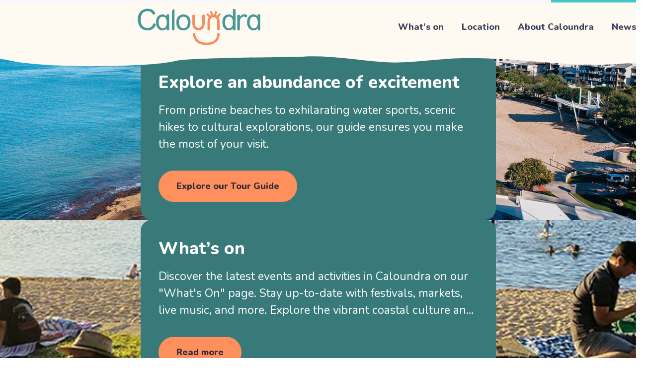

--- FILE ---
content_type: text/html; charset=UTF-8
request_url: https://caloundra.com.au/
body_size: 37400
content:
<!DOCTYPE html><html  lang="en" style="--font-size-multiplier:1"><head><meta charset="utf-8">
<meta name="viewport" content="width=device-width, initial-scale=1">
<script type="importmap">{"imports":{"#entry":"/_nuxt/CirWhStG.js"}}</script>
<title>Caloundra | uncover Caloundra | So much more than a holiday destination</title>
<style>@import"https://fonts.googleapis.com/css2?family=Nunito:ital,wght@0,400;0,800;1,400;1,800&display=swap";*,:after,:before{--tw-border-spacing-x:0;--tw-border-spacing-y:0;--tw-translate-x:0;--tw-translate-y:0;--tw-rotate:0;--tw-skew-x:0;--tw-skew-y:0;--tw-scale-x:1;--tw-scale-y:1;--tw-pan-x: ;--tw-pan-y: ;--tw-pinch-zoom: ;--tw-scroll-snap-strictness:proximity;--tw-gradient-from-position: ;--tw-gradient-via-position: ;--tw-gradient-to-position: ;--tw-ordinal: ;--tw-slashed-zero: ;--tw-numeric-figure: ;--tw-numeric-spacing: ;--tw-numeric-fraction: ;--tw-ring-inset: ;--tw-ring-offset-width:0px;--tw-ring-offset-color:#fff;--tw-ring-color:rgba(59,130,246,.5);--tw-ring-offset-shadow:0 0 #0000;--tw-ring-shadow:0 0 #0000;--tw-shadow:0 0 #0000;--tw-shadow-colored:0 0 #0000;--tw-blur: ;--tw-brightness: ;--tw-contrast: ;--tw-grayscale: ;--tw-hue-rotate: ;--tw-invert: ;--tw-saturate: ;--tw-sepia: ;--tw-drop-shadow: ;--tw-backdrop-blur: ;--tw-backdrop-brightness: ;--tw-backdrop-contrast: ;--tw-backdrop-grayscale: ;--tw-backdrop-hue-rotate: ;--tw-backdrop-invert: ;--tw-backdrop-opacity: ;--tw-backdrop-saturate: ;--tw-backdrop-sepia: ;--tw-contain-size: ;--tw-contain-layout: ;--tw-contain-paint: ;--tw-contain-style: }::backdrop{--tw-border-spacing-x:0;--tw-border-spacing-y:0;--tw-translate-x:0;--tw-translate-y:0;--tw-rotate:0;--tw-skew-x:0;--tw-skew-y:0;--tw-scale-x:1;--tw-scale-y:1;--tw-pan-x: ;--tw-pan-y: ;--tw-pinch-zoom: ;--tw-scroll-snap-strictness:proximity;--tw-gradient-from-position: ;--tw-gradient-via-position: ;--tw-gradient-to-position: ;--tw-ordinal: ;--tw-slashed-zero: ;--tw-numeric-figure: ;--tw-numeric-spacing: ;--tw-numeric-fraction: ;--tw-ring-inset: ;--tw-ring-offset-width:0px;--tw-ring-offset-color:#fff;--tw-ring-color:rgba(59,130,246,.5);--tw-ring-offset-shadow:0 0 #0000;--tw-ring-shadow:0 0 #0000;--tw-shadow:0 0 #0000;--tw-shadow-colored:0 0 #0000;--tw-blur: ;--tw-brightness: ;--tw-contrast: ;--tw-grayscale: ;--tw-hue-rotate: ;--tw-invert: ;--tw-saturate: ;--tw-sepia: ;--tw-drop-shadow: ;--tw-backdrop-blur: ;--tw-backdrop-brightness: ;--tw-backdrop-contrast: ;--tw-backdrop-grayscale: ;--tw-backdrop-hue-rotate: ;--tw-backdrop-invert: ;--tw-backdrop-opacity: ;--tw-backdrop-saturate: ;--tw-backdrop-sepia: ;--tw-contain-size: ;--tw-contain-layout: ;--tw-contain-paint: ;--tw-contain-style: }/*! tailwindcss v3.4.18 | MIT License | https://tailwindcss.com*/*,:after,:before{border:0 solid #e5e7eb;box-sizing:border-box}:after,:before{--tw-content:""}:host,html{line-height:1.5;-webkit-text-size-adjust:100%;font-family:var(--fontFamily-sans-0),var(--fontFamily-sans-1),var(--fontFamily-sans-2),var(--fontFamily-sans-3),var(--fontFamily-sans-4),var(--fontFamily-sans-5),var(--fontFamily-sans-6),var(--fontFamily-sans-7),var(--fontFamily-sans-8),var(--fontFamily-sans-9),var(--fontFamily-sans-10),var(--fontFamily-sans-11),var(--fontFamily-sans-12),var(--fontFamily-sans-13);font-feature-settings:normal;font-variation-settings:normal;-moz-tab-size:4;-o-tab-size:4;tab-size:4;-webkit-tap-highlight-color:transparent}body{line-height:inherit;margin:0}hr{border-top-width:1px;color:inherit;height:0}abbr:where([title]){-webkit-text-decoration:underline dotted;text-decoration:underline dotted}h1,h2,h3,h4,h5,h6{font-size:inherit;font-weight:inherit}a{color:inherit;text-decoration:inherit}b,strong{font-weight:bolder}code,kbd,pre,samp{font-family:var(--fontFamily-mono-0),var(--fontFamily-mono-1),var(--fontFamily-mono-2),var(--fontFamily-mono-3),var(--fontFamily-mono-4),var(--fontFamily-mono-5),var(--fontFamily-mono-6),var(--fontFamily-mono-7);font-feature-settings:normal;font-size:1em;font-variation-settings:normal}small{font-size:80%}sub,sup{font-size:75%;line-height:0;position:relative;vertical-align:baseline}sub{bottom:-.25em}sup{top:-.5em}table{border-collapse:collapse;border-color:inherit;text-indent:0}button,input,optgroup,select,textarea{color:inherit;font-family:inherit;font-feature-settings:inherit;font-size:100%;font-variation-settings:inherit;font-weight:inherit;letter-spacing:inherit;line-height:inherit;margin:0;padding:0}button,select{text-transform:none}button,input:where([type=button]),input:where([type=reset]),input:where([type=submit]){-webkit-appearance:button;background-color:transparent;background-image:none}:-moz-focusring{outline:auto}:-moz-ui-invalid{box-shadow:none}progress{vertical-align:baseline}::-webkit-inner-spin-button,::-webkit-outer-spin-button{height:auto}[type=search]{-webkit-appearance:textfield;outline-offset:-2px}::-webkit-search-decoration{-webkit-appearance:none}::-webkit-file-upload-button{-webkit-appearance:button;font:inherit}summary{display:list-item}blockquote,dd,dl,figure,h1,h2,h3,h4,h5,h6,hr,p,pre{margin:0}fieldset{margin:0}fieldset,legend{padding:0}menu,ol,ul{list-style:none;margin:0;padding:0}dialog{padding:0}textarea{resize:vertical}input::-moz-placeholder,textarea::-moz-placeholder{color:#9ca3af;opacity:1}input::placeholder,textarea::placeholder{color:#9ca3af;opacity:1}[role=button],button{cursor:pointer}:disabled{cursor:default}audio,canvas,embed,iframe,img,object,svg,video{display:block;vertical-align:middle}img,video{height:auto;max-width:100%}[hidden]:where(:not([hidden=until-found])){display:none}[multiple],[type=date],[type=datetime-local],[type=email],[type=month],[type=number],[type=password],[type=search],[type=tel],[type=text],[type=time],[type=url],[type=week],input:where(:not([type])),select,textarea{-webkit-appearance:none;-moz-appearance:none;appearance:none;background-color:#fff;border-color:#6b7280;border-radius:0;border-width:1px;font-size:1rem;line-height:1.5rem;padding:.5rem .75rem;--tw-shadow:0 0 #0000}[multiple]:focus,[type=date]:focus,[type=datetime-local]:focus,[type=email]:focus,[type=month]:focus,[type=number]:focus,[type=password]:focus,[type=search]:focus,[type=tel]:focus,[type=text]:focus,[type=time]:focus,[type=url]:focus,[type=week]:focus,input:where(:not([type])):focus,select:focus,textarea:focus{outline:2px solid transparent;outline-offset:2px;--tw-ring-inset:var(--tw-empty, );--tw-ring-offset-width:0px;--tw-ring-offset-color:#fff;--tw-ring-color:#2563eb;--tw-ring-offset-shadow:var(--tw-ring-inset) 0 0 0 var(--tw-ring-offset-width) var(--tw-ring-offset-color);--tw-ring-shadow:var(--tw-ring-inset) 0 0 0 calc(1px + var(--tw-ring-offset-width)) var(--tw-ring-color);border-color:#2563eb;box-shadow:var(--tw-ring-offset-shadow),var(--tw-ring-shadow),var(--tw-shadow)}input::-moz-placeholder,textarea::-moz-placeholder{color:#6b7280;opacity:1}input::placeholder,textarea::placeholder{color:#6b7280;opacity:1}::-webkit-datetime-edit-fields-wrapper{padding:0}::-webkit-date-and-time-value{min-height:1.5em;text-align:inherit}::-webkit-datetime-edit{display:inline-flex}::-webkit-datetime-edit,::-webkit-datetime-edit-day-field,::-webkit-datetime-edit-hour-field,::-webkit-datetime-edit-meridiem-field,::-webkit-datetime-edit-millisecond-field,::-webkit-datetime-edit-minute-field,::-webkit-datetime-edit-month-field,::-webkit-datetime-edit-second-field,::-webkit-datetime-edit-year-field{padding-bottom:0;padding-top:0}select{background-image:url("data:image/svg+xml;charset=utf-8,%3Csvg xmlns='http://www.w3.org/2000/svg' fill='none' viewBox='0 0 20 20'%3E%3Cpath stroke='%236b7280' stroke-linecap='round' stroke-linejoin='round' stroke-width='1.5' d='m6 8 4 4 4-4'/%3E%3C/svg%3E");background-position:right .5rem center;background-repeat:no-repeat;background-size:1.5em 1.5em;padding-right:2.5rem;-webkit-print-color-adjust:exact;print-color-adjust:exact}[multiple],[size]:where(select:not([size="1"])){background-image:none;background-position:0 0;background-repeat:unset;background-size:initial;padding-right:.75rem;-webkit-print-color-adjust:unset;print-color-adjust:unset}[type=checkbox],[type=radio]{-webkit-appearance:none;-moz-appearance:none;appearance:none;background-color:#fff;background-origin:border-box;border-color:#6b7280;border-width:1px;color:#2563eb;display:inline-block;flex-shrink:0;height:1rem;padding:0;-webkit-print-color-adjust:exact;print-color-adjust:exact;-webkit-user-select:none;-moz-user-select:none;user-select:none;vertical-align:middle;width:1rem;--tw-shadow:0 0 #0000}[type=checkbox]{border-radius:0}[type=radio]{border-radius:100%}[type=checkbox]:focus,[type=radio]:focus{outline:2px solid transparent;outline-offset:2px;--tw-ring-inset:var(--tw-empty, );--tw-ring-offset-width:2px;--tw-ring-offset-color:#fff;--tw-ring-color:#2563eb;--tw-ring-offset-shadow:var(--tw-ring-inset) 0 0 0 var(--tw-ring-offset-width) var(--tw-ring-offset-color);--tw-ring-shadow:var(--tw-ring-inset) 0 0 0 calc(2px + var(--tw-ring-offset-width)) var(--tw-ring-color);box-shadow:var(--tw-ring-offset-shadow),var(--tw-ring-shadow),var(--tw-shadow)}[type=checkbox]:checked,[type=radio]:checked{background-color:currentColor;background-position:50%;background-repeat:no-repeat;background-size:100% 100%;border-color:transparent}[type=checkbox]:checked{background-image:url("data:image/svg+xml;charset=utf-8,%3Csvg xmlns='http://www.w3.org/2000/svg' fill='%23fff' viewBox='0 0 16 16'%3E%3Cpath d='M12.207 4.793a1 1 0 0 1 0 1.414l-5 5a1 1 0 0 1-1.414 0l-2-2a1 1 0 0 1 1.414-1.414L6.5 9.086l4.293-4.293a1 1 0 0 1 1.414 0'/%3E%3C/svg%3E")}@media (forced-colors:active){[type=checkbox]:checked{-webkit-appearance:auto;-moz-appearance:auto;appearance:auto}}[type=radio]:checked{background-image:url("data:image/svg+xml;charset=utf-8,%3Csvg xmlns='http://www.w3.org/2000/svg' fill='%23fff' viewBox='0 0 16 16'%3E%3Ccircle cx='8' cy='8' r='3'/%3E%3C/svg%3E")}@media (forced-colors:active){[type=radio]:checked{-webkit-appearance:auto;-moz-appearance:auto;appearance:auto}}[type=checkbox]:checked:focus,[type=checkbox]:checked:hover,[type=radio]:checked:focus,[type=radio]:checked:hover{background-color:currentColor;border-color:transparent}[type=checkbox]:indeterminate{background-color:currentColor;background-image:url("data:image/svg+xml;charset=utf-8,%3Csvg xmlns='http://www.w3.org/2000/svg' fill='none' viewBox='0 0 16 16'%3E%3Cpath stroke='%23fff' stroke-linecap='round' stroke-linejoin='round' stroke-width='2' d='M4 8h8'/%3E%3C/svg%3E");background-position:50%;background-repeat:no-repeat;background-size:100% 100%;border-color:transparent}@media (forced-colors:active){[type=checkbox]:indeterminate{-webkit-appearance:auto;-moz-appearance:auto;appearance:auto}}[type=checkbox]:indeterminate:focus,[type=checkbox]:indeterminate:hover{background-color:currentColor;border-color:transparent}[type=file]{background:unset;border-color:inherit;border-radius:0;border-width:0;font-size:unset;line-height:inherit;padding:0}[type=file]:focus{outline:1px solid ButtonText;outline:1px auto -webkit-focus-ring-color}.base,:root{--fontFamily-sans-0:ui-sans-serif;--fontFamily-sans-1:system-ui;--fontFamily-sans-2:-apple-system;--fontFamily-sans-3:BlinkMacSystemFont;--fontFamily-sans-4:"Segoe UI";--fontFamily-sans-5:Roboto;--fontFamily-sans-6:"Helvetica Neue";--fontFamily-sans-7:Arial;--fontFamily-sans-8:"Noto Sans";--fontFamily-sans-9:sans-serif;--fontFamily-sans-10:"Apple Color Emoji";--fontFamily-sans-11:"Segoe UI Emoji";--fontFamily-sans-12:"Segoe UI Symbol";--fontFamily-sans-13:"Noto Color Emoji";--fontFamily-serif-0:ui-serif;--fontFamily-serif-1:Georgia;--fontFamily-serif-2:Cambria;--fontFamily-serif-3:"Times New Roman";--fontFamily-serif-4:Times;--fontFamily-serif-5:serif;--fontFamily-mono-0:ui-monospace;--fontFamily-mono-1:SFMono-Regular;--fontFamily-mono-2:Menlo;--fontFamily-mono-3:Monaco;--fontFamily-mono-4:Consolas;--fontFamily-mono-5:"Liberation Mono";--fontFamily-mono-6:"Courier New";--fontFamily-mono-7:monospace;--fontFamily-display-0:ui-sans-serif;--fontFamily-display-1:system-ui;--fontFamily-display-2:-apple-system;--fontFamily-display-3:BlinkMacSystemFont;--fontFamily-display-4:"Segoe UI";--fontFamily-display-5:Roboto;--fontFamily-display-6:"Helvetica Neue";--fontFamily-display-7:Arial;--fontFamily-display-8:"Noto Sans";--fontFamily-display-9:sans-serif;--fontFamily-display-10:"Apple Color Emoji";--fontFamily-display-11:"Segoe UI Emoji";--fontFamily-display-12:"Segoe UI Symbol";--fontFamily-display-13:"Noto Color Emoji";--fontFamily-body-0:ui-sans-serif;--fontFamily-body-1:system-ui;--fontFamily-body-2:-apple-system;--fontFamily-body-3:BlinkMacSystemFont;--fontFamily-body-4:"Segoe UI";--fontFamily-body-5:Roboto;--fontFamily-body-6:"Helvetica Neue";--fontFamily-body-7:Arial;--fontFamily-body-8:"Noto Sans";--fontFamily-body-9:sans-serif;--fontFamily-body-10:"Apple Color Emoji";--fontFamily-body-11:"Segoe UI Emoji";--fontFamily-body-12:"Segoe UI Symbol";--fontFamily-body-13:"Noto Color Emoji";--colors-primary-50:232 248 248;--colors-primary-100:208 241 241;--colors-primary-200:161 227 227;--colors-primary-300:114 212 212;--colors-primary-400:67 198 198;--colors-primary-500:20 184 184;--colors-primary-600:16 147 147;--colors-primary-700:12 110 110;--colors-primary-800:8 74 74;--colors-primary-900:4 37 37;--colors-primary:20 184 184;--colors-on-primary-50:0 0 0;--colors-on-primary-100:0 0 0;--colors-on-primary-200:0 0 0;--colors-on-primary-300:0 0 0;--colors-on-primary-400:0 0 0;--colors-on-primary-500:0 0 0;--colors-on-primary-600:255 255 255;--colors-on-primary-700:255 255 255;--colors-on-primary-800:255 255 255;--colors-on-primary-900:255 255 255;--colors-on-primary:0 0 0;--colors-secondary-50:248 230 252;--colors-secondary-100:241 206 249;--colors-secondary-200:227 156 242;--colors-secondary-300:212 107 236;--colors-secondary-400:198 57 229;--colors-secondary-500:184 8 223;--colors-secondary-600:147 6 178;--colors-secondary-700:110 5 134;--colors-secondary-800:74 3 89;--colors-secondary-900:37 2 45;--colors-secondary:184 8 223;--colors-on-secondary-50:0 0 0;--colors-on-secondary-100:0 0 0;--colors-on-secondary-200:0 0 0;--colors-on-secondary-300:0 0 0;--colors-on-secondary-400:255 255 255;--colors-on-secondary-500:255 255 255;--colors-on-secondary-600:255 255 255;--colors-on-secondary-700:255 255 255;--colors-on-secondary-800:255 255 255;--colors-on-secondary-900:255 255 255;--colors-on-secondary:255 255 255;--colors-tertiary-50:252 230 234;--colors-tertiary-100:249 206 213;--colors-tertiary-200:242 156 172;--colors-tertiary-300:236 107 130;--colors-tertiary-400:229 57 89;--colors-tertiary-500:223 8 47;--colors-tertiary-600:178 6 38;--colors-tertiary-700:134 5 28;--colors-tertiary-800:89 3 19;--colors-tertiary-900:45 2 9;--colors-tertiary:223 8 47;--colors-on-tertiary-50:0 0 0;--colors-on-tertiary-100:0 0 0;--colors-on-tertiary-200:0 0 0;--colors-on-tertiary-300:0 0 0;--colors-on-tertiary-400:255 255 255;--colors-on-tertiary-500:255 255 255;--colors-on-tertiary-600:255 255 255;--colors-on-tertiary-700:255 255 255;--colors-on-tertiary-800:255 255 255;--colors-on-tertiary-900:255 255 255;--colors-on-tertiary:255 255 255;--colors-accent-50:230 252 237;--colors-accent-100:206 249 219;--colors-accent-200:156 242 183;--colors-accent-300:107 236 148;--colors-accent-400:57 229 112;--colors-accent-500:8 223 76;--colors-accent-600:6 178 61;--colors-accent-700:5 134 46;--colors-accent-800:3 89 30;--colors-accent-900:2 45 15;--colors-accent:8 223 76;--colors-on-accent-50:0 0 0;--colors-on-accent-100:0 0 0;--colors-on-accent-200:0 0 0;--colors-on-accent-300:0 0 0;--colors-on-accent-400:0 0 0;--colors-on-accent-500:0 0 0;--colors-on-accent-600:0 0 0;--colors-on-accent-700:255 255 255;--colors-on-accent-800:255 255 255;--colors-on-accent-900:255 255 255;--colors-on-accent:0 0 0;--colors-neutral-50:241 241 241;--colors-neutral-100:227 227 227;--colors-neutral-200:199 199 199;--colors-neutral-300:171 171 171;--colors-neutral-400:143 143 143;--colors-neutral-500:115 115 115;--colors-neutral-600:92 92 92;--colors-neutral-700:69 69 69;--colors-neutral-800:46 46 46;--colors-neutral-900:23 23 23;--colors-neutral:115 115 115;--colors-on-neutral-50:0 0 0;--colors-on-neutral-100:0 0 0;--colors-on-neutral-200:0 0 0;--colors-on-neutral-300:0 0 0;--colors-on-neutral-400:0 0 0;--colors-on-neutral-500:255 255 255;--colors-on-neutral-600:255 255 255;--colors-on-neutral-700:255 255 255;--colors-on-neutral-800:255 255 255;--colors-on-neutral-900:255 255 255;--colors-on-neutral:255 255 255;--colors-disabled-50:251 251 251;--colors-disabled-100:248 248 248;--colors-disabled-200:240 240 240;--colors-disabled-300:233 233 233;--colors-disabled-400:225 225 225;--colors-disabled-500:218 218 218;--colors-disabled-600:174 174 174;--colors-disabled-700:131 131 131;--colors-disabled-800:87 87 87;--colors-disabled-900:44 44 44;--colors-disabled:218 218 218;--colors-on-disabled-50:0 0 0;--colors-on-disabled-100:0 0 0;--colors-on-disabled-200:0 0 0;--colors-on-disabled-300:0 0 0;--colors-on-disabled-400:0 0 0;--colors-on-disabled-500:0 0 0;--colors-on-disabled-600:0 0 0;--colors-on-disabled-700:0 0 0;--colors-on-disabled-800:255 255 255;--colors-on-disabled-900:255 255 255;--colors-on-disabled:0 0 0;--colors-success-50:234 246 232;--colors-success-100:213 238 209;--colors-success-200:172 220 164;--colors-success-300:130 203 118;--colors-success-400:89 185 73;--colors-success-500:47 168 27;--colors-success-600:38 134 22;--colors-success-700:28 101 16;--colors-success-800:19 67 11;--colors-success-900:9 34 5;--colors-success:47 168 27;--colors-on-success-50:0 0 0;--colors-on-success-100:0 0 0;--colors-on-success-200:0 0 0;--colors-on-success-300:0 0 0;--colors-on-success-400:0 0 0;--colors-on-success-500:0 0 0;--colors-on-success-600:255 255 255;--colors-on-success-700:255 255 255;--colors-on-success-800:255 255 255;--colors-on-success-900:255 255 255;--colors-on-success:0 0 0;--colors-info-50:230 243 249;--colors-info-100:204 230 244;--colors-info-200:154 206 233;--colors-info-300:103 181 221;--colors-info-400:53 157 210;--colors-info-500:2 132 199;--colors-info-600:2 106 159;--colors-info-700:1 79 119;--colors-info-800:1 53 80;--colors-info-900:0 26 40;--colors-info:2 132 199;--colors-on-info-50:0 0 0;--colors-on-info-100:0 0 0;--colors-on-info-200:0 0 0;--colors-on-info-300:0 0 0;--colors-on-info-400:0 0 0;--colors-on-info-500:255 255 255;--colors-on-info-600:255 255 255;--colors-on-info-700:255 255 255;--colors-on-info-800:255 255 255;--colors-on-info-900:255 255 255;--colors-on-info:255 255 255;--colors-warning-50:255 251 234;--colors-warning-100:255 246 214;--colors-warning-200:254 237 172;--colors-warning-300:254 228 131;--colors-warning-400:253 219 89;--colors-warning-500:253 210 48;--colors-warning-600:202 168 38;--colors-warning-700:152 126 29;--colors-warning-800:101 84 19;--colors-warning-900:51 42 10;--colors-warning:253 210 48;--colors-on-warning-50:0 0 0;--colors-on-warning-100:0 0 0;--colors-on-warning-200:0 0 0;--colors-on-warning-300:0 0 0;--colors-on-warning-400:0 0 0;--colors-on-warning-500:0 0 0;--colors-on-warning-600:0 0 0;--colors-on-warning-700:255 255 255;--colors-on-warning-800:255 255 255;--colors-on-warning-900:255 255 255;--colors-on-warning:0 0 0;--colors-danger-50:249 232 234;--colors-danger-100:242 209 214;--colors-danger-200:229 163 173;--colors-danger-300:216 117 131;--colors-danger-400:203 71 90;--colors-danger-500:190 25 49;--colors-danger-600:152 20 39;--colors-danger-700:114 15 29;--colors-danger-800:76 10 20;--colors-danger-900:38 5 10;--colors-danger:190 25 49;--colors-on-danger-50:0 0 0;--colors-on-danger-100:0 0 0;--colors-on-danger-200:0 0 0;--colors-on-danger-300:0 0 0;--colors-on-danger-400:255 255 255;--colors-on-danger-500:255 255 255;--colors-on-danger-600:255 255 255;--colors-on-danger-700:255 255 255;--colors-on-danger-800:255 255 255;--colors-on-danger-900:255 255 255;--colors-on-danger:255 255 255;--colors-debug-50:255 240 248;--colors-debug-100:255 225 240;--colors-debug-200:255 195 225;--colors-debug-300:255 165 210;--colors-debug-400:255 135 195;--colors-debug-500:255 105 180;--colors-debug-600:204 84 144;--colors-debug-700:153 63 108;--colors-debug-800:102 42 72;--colors-debug-900:51 21 36;--colors-debug:255 105 180;--colors-on-debug-50:0 0 0;--colors-on-debug-100:0 0 0;--colors-on-debug-200:0 0 0;--colors-on-debug-300:0 0 0;--colors-on-debug-400:0 0 0;--colors-on-debug-500:0 0 0;--colors-on-debug-600:255 255 255;--colors-on-debug-700:255 255 255;--colors-on-debug-800:255 255 255;--colors-on-debug-900:255 255 255;--colors-on-debug:0 0 0;--colors-white:255 255 255;--colors-black:0 0 0;--aspectRatio-mrec:6/5;--aspectRatio-tower:3/6;--aspectRatio-superbanner:1247/230;--aspectRatio-leaderboard:364/45;--aspectRatio-portrait:3/4;--aspectRatio-square:1/1;--aspectRatio-landscape:4/3;--aspectRatio-wide:16/9;--aspectRatio-ultrawide:21/9;--aspectRatio-letterbox:24/9;--fontSize-5xl:4.3125rem;--fontSize-4xl:3.4375rem;--fontSize-3xl:2.75rem;--fontSize-2xl:2.1875rem;--fontSize-xl:1.75rem;--fontSize-lg:1.4375rem;--fontSize-base:1.125rem;--fontSize-sm:.875rem;--fontSize-xs:.75rem;--fontSize-2xs:.5625rem}.light{--fontFamily-sans-0:ui-sans-serif;--fontFamily-sans-1:system-ui;--fontFamily-sans-2:-apple-system;--fontFamily-sans-3:BlinkMacSystemFont;--fontFamily-sans-4:"Segoe UI";--fontFamily-sans-5:Roboto;--fontFamily-sans-6:"Helvetica Neue";--fontFamily-sans-7:Arial;--fontFamily-sans-8:"Noto Sans";--fontFamily-sans-9:sans-serif;--fontFamily-sans-10:"Apple Color Emoji";--fontFamily-sans-11:"Segoe UI Emoji";--fontFamily-sans-12:"Segoe UI Symbol";--fontFamily-sans-13:"Noto Color Emoji";--fontFamily-serif-0:ui-serif;--fontFamily-serif-1:Georgia;--fontFamily-serif-2:Cambria;--fontFamily-serif-3:"Times New Roman";--fontFamily-serif-4:Times;--fontFamily-serif-5:serif;--fontFamily-mono-0:ui-monospace;--fontFamily-mono-1:SFMono-Regular;--fontFamily-mono-2:Menlo;--fontFamily-mono-3:Monaco;--fontFamily-mono-4:Consolas;--fontFamily-mono-5:"Liberation Mono";--fontFamily-mono-6:"Courier New";--fontFamily-mono-7:monospace;--fontFamily-display-0:ui-sans-serif;--fontFamily-display-1:system-ui;--fontFamily-display-2:-apple-system;--fontFamily-display-3:BlinkMacSystemFont;--fontFamily-display-4:"Segoe UI";--fontFamily-display-5:Roboto;--fontFamily-display-6:"Helvetica Neue";--fontFamily-display-7:Arial;--fontFamily-display-8:"Noto Sans";--fontFamily-display-9:sans-serif;--fontFamily-display-10:"Apple Color Emoji";--fontFamily-display-11:"Segoe UI Emoji";--fontFamily-display-12:"Segoe UI Symbol";--fontFamily-display-13:"Noto Color Emoji";--fontFamily-body-0:ui-sans-serif;--fontFamily-body-1:system-ui;--fontFamily-body-2:-apple-system;--fontFamily-body-3:BlinkMacSystemFont;--fontFamily-body-4:"Segoe UI";--fontFamily-body-5:Roboto;--fontFamily-body-6:"Helvetica Neue";--fontFamily-body-7:Arial;--fontFamily-body-8:"Noto Sans";--fontFamily-body-9:sans-serif;--fontFamily-body-10:"Apple Color Emoji";--fontFamily-body-11:"Segoe UI Emoji";--fontFamily-body-12:"Segoe UI Symbol";--fontFamily-body-13:"Noto Color Emoji";--colors-primary-50:232 248 248;--colors-primary-100:208 241 241;--colors-primary-200:161 227 227;--colors-primary-300:114 212 212;--colors-primary-400:67 198 198;--colors-primary-500:20 184 184;--colors-primary-600:16 147 147;--colors-primary-700:12 110 110;--colors-primary-800:8 74 74;--colors-primary-900:4 37 37;--colors-primary:20 184 184;--colors-on-primary-50:0 0 0;--colors-on-primary-100:0 0 0;--colors-on-primary-200:0 0 0;--colors-on-primary-300:0 0 0;--colors-on-primary-400:0 0 0;--colors-on-primary-500:0 0 0;--colors-on-primary-600:255 255 255;--colors-on-primary-700:255 255 255;--colors-on-primary-800:255 255 255;--colors-on-primary-900:255 255 255;--colors-on-primary:0 0 0;--colors-secondary-50:248 230 252;--colors-secondary-100:241 206 249;--colors-secondary-200:227 156 242;--colors-secondary-300:212 107 236;--colors-secondary-400:198 57 229;--colors-secondary-500:184 8 223;--colors-secondary-600:147 6 178;--colors-secondary-700:110 5 134;--colors-secondary-800:74 3 89;--colors-secondary-900:37 2 45;--colors-secondary:184 8 223;--colors-on-secondary-50:0 0 0;--colors-on-secondary-100:0 0 0;--colors-on-secondary-200:0 0 0;--colors-on-secondary-300:0 0 0;--colors-on-secondary-400:255 255 255;--colors-on-secondary-500:255 255 255;--colors-on-secondary-600:255 255 255;--colors-on-secondary-700:255 255 255;--colors-on-secondary-800:255 255 255;--colors-on-secondary-900:255 255 255;--colors-on-secondary:255 255 255;--colors-tertiary-50:252 230 234;--colors-tertiary-100:249 206 213;--colors-tertiary-200:242 156 172;--colors-tertiary-300:236 107 130;--colors-tertiary-400:229 57 89;--colors-tertiary-500:223 8 47;--colors-tertiary-600:178 6 38;--colors-tertiary-700:134 5 28;--colors-tertiary-800:89 3 19;--colors-tertiary-900:45 2 9;--colors-tertiary:223 8 47;--colors-on-tertiary-50:0 0 0;--colors-on-tertiary-100:0 0 0;--colors-on-tertiary-200:0 0 0;--colors-on-tertiary-300:0 0 0;--colors-on-tertiary-400:255 255 255;--colors-on-tertiary-500:255 255 255;--colors-on-tertiary-600:255 255 255;--colors-on-tertiary-700:255 255 255;--colors-on-tertiary-800:255 255 255;--colors-on-tertiary-900:255 255 255;--colors-on-tertiary:255 255 255;--colors-accent-50:230 252 237;--colors-accent-100:206 249 219;--colors-accent-200:156 242 183;--colors-accent-300:107 236 148;--colors-accent-400:57 229 112;--colors-accent-500:8 223 76;--colors-accent-600:6 178 61;--colors-accent-700:5 134 46;--colors-accent-800:3 89 30;--colors-accent-900:2 45 15;--colors-accent:8 223 76;--colors-on-accent-50:0 0 0;--colors-on-accent-100:0 0 0;--colors-on-accent-200:0 0 0;--colors-on-accent-300:0 0 0;--colors-on-accent-400:0 0 0;--colors-on-accent-500:0 0 0;--colors-on-accent-600:0 0 0;--colors-on-accent-700:255 255 255;--colors-on-accent-800:255 255 255;--colors-on-accent-900:255 255 255;--colors-on-accent:0 0 0;--colors-neutral-50:241 241 241;--colors-neutral-100:227 227 227;--colors-neutral-200:199 199 199;--colors-neutral-300:171 171 171;--colors-neutral-400:143 143 143;--colors-neutral-500:115 115 115;--colors-neutral-600:92 92 92;--colors-neutral-700:69 69 69;--colors-neutral-800:46 46 46;--colors-neutral-900:23 23 23;--colors-neutral:115 115 115;--colors-on-neutral-50:0 0 0;--colors-on-neutral-100:0 0 0;--colors-on-neutral-200:0 0 0;--colors-on-neutral-300:0 0 0;--colors-on-neutral-400:0 0 0;--colors-on-neutral-500:255 255 255;--colors-on-neutral-600:255 255 255;--colors-on-neutral-700:255 255 255;--colors-on-neutral-800:255 255 255;--colors-on-neutral-900:255 255 255;--colors-on-neutral:255 255 255;--colors-disabled-50:251 251 251;--colors-disabled-100:248 248 248;--colors-disabled-200:240 240 240;--colors-disabled-300:233 233 233;--colors-disabled-400:225 225 225;--colors-disabled-500:218 218 218;--colors-disabled-600:174 174 174;--colors-disabled-700:131 131 131;--colors-disabled-800:87 87 87;--colors-disabled-900:44 44 44;--colors-disabled:218 218 218;--colors-on-disabled-50:0 0 0;--colors-on-disabled-100:0 0 0;--colors-on-disabled-200:0 0 0;--colors-on-disabled-300:0 0 0;--colors-on-disabled-400:0 0 0;--colors-on-disabled-500:0 0 0;--colors-on-disabled-600:0 0 0;--colors-on-disabled-700:0 0 0;--colors-on-disabled-800:255 255 255;--colors-on-disabled-900:255 255 255;--colors-on-disabled:0 0 0;--colors-success-50:234 246 232;--colors-success-100:213 238 209;--colors-success-200:172 220 164;--colors-success-300:130 203 118;--colors-success-400:89 185 73;--colors-success-500:47 168 27;--colors-success-600:38 134 22;--colors-success-700:28 101 16;--colors-success-800:19 67 11;--colors-success-900:9 34 5;--colors-success:47 168 27;--colors-on-success-50:0 0 0;--colors-on-success-100:0 0 0;--colors-on-success-200:0 0 0;--colors-on-success-300:0 0 0;--colors-on-success-400:0 0 0;--colors-on-success-500:0 0 0;--colors-on-success-600:255 255 255;--colors-on-success-700:255 255 255;--colors-on-success-800:255 255 255;--colors-on-success-900:255 255 255;--colors-on-success:0 0 0;--colors-info-50:230 243 249;--colors-info-100:204 230 244;--colors-info-200:154 206 233;--colors-info-300:103 181 221;--colors-info-400:53 157 210;--colors-info-500:2 132 199;--colors-info-600:2 106 159;--colors-info-700:1 79 119;--colors-info-800:1 53 80;--colors-info-900:0 26 40;--colors-info:2 132 199;--colors-on-info-50:0 0 0;--colors-on-info-100:0 0 0;--colors-on-info-200:0 0 0;--colors-on-info-300:0 0 0;--colors-on-info-400:0 0 0;--colors-on-info-500:255 255 255;--colors-on-info-600:255 255 255;--colors-on-info-700:255 255 255;--colors-on-info-800:255 255 255;--colors-on-info-900:255 255 255;--colors-on-info:255 255 255;--colors-warning-50:255 251 234;--colors-warning-100:255 246 214;--colors-warning-200:254 237 172;--colors-warning-300:254 228 131;--colors-warning-400:253 219 89;--colors-warning-500:253 210 48;--colors-warning-600:202 168 38;--colors-warning-700:152 126 29;--colors-warning-800:101 84 19;--colors-warning-900:51 42 10;--colors-warning:253 210 48;--colors-on-warning-50:0 0 0;--colors-on-warning-100:0 0 0;--colors-on-warning-200:0 0 0;--colors-on-warning-300:0 0 0;--colors-on-warning-400:0 0 0;--colors-on-warning-500:0 0 0;--colors-on-warning-600:0 0 0;--colors-on-warning-700:255 255 255;--colors-on-warning-800:255 255 255;--colors-on-warning-900:255 255 255;--colors-on-warning:0 0 0;--colors-danger-50:249 232 234;--colors-danger-100:242 209 214;--colors-danger-200:229 163 173;--colors-danger-300:216 117 131;--colors-danger-400:203 71 90;--colors-danger-500:190 25 49;--colors-danger-600:152 20 39;--colors-danger-700:114 15 29;--colors-danger-800:76 10 20;--colors-danger-900:38 5 10;--colors-danger:190 25 49;--colors-on-danger-50:0 0 0;--colors-on-danger-100:0 0 0;--colors-on-danger-200:0 0 0;--colors-on-danger-300:0 0 0;--colors-on-danger-400:255 255 255;--colors-on-danger-500:255 255 255;--colors-on-danger-600:255 255 255;--colors-on-danger-700:255 255 255;--colors-on-danger-800:255 255 255;--colors-on-danger-900:255 255 255;--colors-on-danger:255 255 255;--colors-debug-50:255 240 248;--colors-debug-100:255 225 240;--colors-debug-200:255 195 225;--colors-debug-300:255 165 210;--colors-debug-400:255 135 195;--colors-debug-500:255 105 180;--colors-debug-600:204 84 144;--colors-debug-700:153 63 108;--colors-debug-800:102 42 72;--colors-debug-900:51 21 36;--colors-debug:255 105 180;--colors-on-debug-50:0 0 0;--colors-on-debug-100:0 0 0;--colors-on-debug-200:0 0 0;--colors-on-debug-300:0 0 0;--colors-on-debug-400:0 0 0;--colors-on-debug-500:0 0 0;--colors-on-debug-600:255 255 255;--colors-on-debug-700:255 255 255;--colors-on-debug-800:255 255 255;--colors-on-debug-900:255 255 255;--colors-on-debug:0 0 0}.reverse{--fontFamily-sans-0:ui-sans-serif;--fontFamily-sans-1:system-ui;--fontFamily-sans-2:-apple-system;--fontFamily-sans-3:BlinkMacSystemFont;--fontFamily-sans-4:"Segoe UI";--fontFamily-sans-5:Roboto;--fontFamily-sans-6:"Helvetica Neue";--fontFamily-sans-7:Arial;--fontFamily-sans-8:"Noto Sans";--fontFamily-sans-9:sans-serif;--fontFamily-sans-10:"Apple Color Emoji";--fontFamily-sans-11:"Segoe UI Emoji";--fontFamily-sans-12:"Segoe UI Symbol";--fontFamily-sans-13:"Noto Color Emoji";--fontFamily-serif-0:ui-serif;--fontFamily-serif-1:Georgia;--fontFamily-serif-2:Cambria;--fontFamily-serif-3:"Times New Roman";--fontFamily-serif-4:Times;--fontFamily-serif-5:serif;--fontFamily-mono-0:ui-monospace;--fontFamily-mono-1:SFMono-Regular;--fontFamily-mono-2:Menlo;--fontFamily-mono-3:Monaco;--fontFamily-mono-4:Consolas;--fontFamily-mono-5:"Liberation Mono";--fontFamily-mono-6:"Courier New";--fontFamily-mono-7:monospace;--fontFamily-display-0:ui-sans-serif;--fontFamily-display-1:system-ui;--fontFamily-display-2:-apple-system;--fontFamily-display-3:BlinkMacSystemFont;--fontFamily-display-4:"Segoe UI";--fontFamily-display-5:Roboto;--fontFamily-display-6:"Helvetica Neue";--fontFamily-display-7:Arial;--fontFamily-display-8:"Noto Sans";--fontFamily-display-9:sans-serif;--fontFamily-display-10:"Apple Color Emoji";--fontFamily-display-11:"Segoe UI Emoji";--fontFamily-display-12:"Segoe UI Symbol";--fontFamily-display-13:"Noto Color Emoji";--fontFamily-body-0:ui-sans-serif;--fontFamily-body-1:system-ui;--fontFamily-body-2:-apple-system;--fontFamily-body-3:BlinkMacSystemFont;--fontFamily-body-4:"Segoe UI";--fontFamily-body-5:Roboto;--fontFamily-body-6:"Helvetica Neue";--fontFamily-body-7:Arial;--fontFamily-body-8:"Noto Sans";--fontFamily-body-9:sans-serif;--fontFamily-body-10:"Apple Color Emoji";--fontFamily-body-11:"Segoe UI Emoji";--fontFamily-body-12:"Segoe UI Symbol";--fontFamily-body-13:"Noto Color Emoji";--colors-primary-50:2 18 18;--colors-primary-100:4 37 37;--colors-primary-200:8 74 74;--colors-primary-300:12 110 110;--colors-primary-400:16 147 147;--colors-primary-500:20 184 184;--colors-primary-600:67 198 198;--colors-primary-700:114 212 212;--colors-primary-800:161 227 227;--colors-primary-900:208 241 241;--colors-primary:20 184 184;--colors-on-primary-50:255 255 255;--colors-on-primary-100:255 255 255;--colors-on-primary-200:255 255 255;--colors-on-primary-300:255 255 255;--colors-on-primary-400:255 255 255;--colors-on-primary-500:0 0 0;--colors-on-primary-600:0 0 0;--colors-on-primary-700:0 0 0;--colors-on-primary-800:0 0 0;--colors-on-primary-900:0 0 0;--colors-on-primary:0 0 0;--colors-secondary-50:18 1 22;--colors-secondary-100:37 2 45;--colors-secondary-200:74 3 89;--colors-secondary-300:110 5 134;--colors-secondary-400:147 6 178;--colors-secondary-500:184 8 223;--colors-secondary-600:198 57 229;--colors-secondary-700:212 107 236;--colors-secondary-800:227 156 242;--colors-secondary-900:241 206 249;--colors-secondary:184 8 223;--colors-on-secondary-50:255 255 255;--colors-on-secondary-100:255 255 255;--colors-on-secondary-200:255 255 255;--colors-on-secondary-300:255 255 255;--colors-on-secondary-400:255 255 255;--colors-on-secondary-500:255 255 255;--colors-on-secondary-600:255 255 255;--colors-on-secondary-700:0 0 0;--colors-on-secondary-800:0 0 0;--colors-on-secondary-900:0 0 0;--colors-on-secondary:255 255 255;--colors-tertiary-50:22 1 5;--colors-tertiary-100:45 2 9;--colors-tertiary-200:89 3 19;--colors-tertiary-300:134 5 28;--colors-tertiary-400:178 6 38;--colors-tertiary-500:223 8 47;--colors-tertiary-600:229 57 89;--colors-tertiary-700:236 107 130;--colors-tertiary-800:242 156 172;--colors-tertiary-900:249 206 213;--colors-tertiary:223 8 47;--colors-on-tertiary-50:255 255 255;--colors-on-tertiary-100:255 255 255;--colors-on-tertiary-200:255 255 255;--colors-on-tertiary-300:255 255 255;--colors-on-tertiary-400:255 255 255;--colors-on-tertiary-500:255 255 255;--colors-on-tertiary-600:255 255 255;--colors-on-tertiary-700:0 0 0;--colors-on-tertiary-800:0 0 0;--colors-on-tertiary-900:0 0 0;--colors-on-tertiary:255 255 255;--colors-accent-50:1 22 8;--colors-accent-100:2 45 15;--colors-accent-200:3 89 30;--colors-accent-300:5 134 46;--colors-accent-400:6 178 61;--colors-accent-500:8 223 76;--colors-accent-600:57 229 112;--colors-accent-700:107 236 148;--colors-accent-800:156 242 183;--colors-accent-900:206 249 219;--colors-accent:8 223 76;--colors-on-accent-50:255 255 255;--colors-on-accent-100:255 255 255;--colors-on-accent-200:255 255 255;--colors-on-accent-300:255 255 255;--colors-on-accent-400:0 0 0;--colors-on-accent-500:0 0 0;--colors-on-accent-600:0 0 0;--colors-on-accent-700:0 0 0;--colors-on-accent-800:0 0 0;--colors-on-accent-900:0 0 0;--colors-on-accent:0 0 0;--colors-neutral-50:12 12 12;--colors-neutral-100:23 23 23;--colors-neutral-200:46 46 46;--colors-neutral-300:69 69 69;--colors-neutral-400:92 92 92;--colors-neutral-500:115 115 115;--colors-neutral-600:143 143 143;--colors-neutral-700:171 171 171;--colors-neutral-800:199 199 199;--colors-neutral-900:227 227 227;--colors-neutral:115 115 115;--colors-on-neutral-50:255 255 255;--colors-on-neutral-100:255 255 255;--colors-on-neutral-200:255 255 255;--colors-on-neutral-300:255 255 255;--colors-on-neutral-400:255 255 255;--colors-on-neutral-500:255 255 255;--colors-on-neutral-600:0 0 0;--colors-on-neutral-700:0 0 0;--colors-on-neutral-800:0 0 0;--colors-on-neutral-900:0 0 0;--colors-on-neutral:255 255 255;--colors-disabled-50:22 22 22;--colors-disabled-100:44 44 44;--colors-disabled-200:87 87 87;--colors-disabled-300:131 131 131;--colors-disabled-400:174 174 174;--colors-disabled-500:218 218 218;--colors-disabled-600:225 225 225;--colors-disabled-700:233 233 233;--colors-disabled-800:240 240 240;--colors-disabled-900:248 248 248;--colors-disabled:218 218 218;--colors-on-disabled-50:255 255 255;--colors-on-disabled-100:255 255 255;--colors-on-disabled-200:255 255 255;--colors-on-disabled-300:0 0 0;--colors-on-disabled-400:0 0 0;--colors-on-disabled-500:0 0 0;--colors-on-disabled-600:0 0 0;--colors-on-disabled-700:0 0 0;--colors-on-disabled-800:0 0 0;--colors-on-disabled-900:0 0 0;--colors-on-disabled:0 0 0;--colors-success-50:5 17 3;--colors-success-100:9 34 5;--colors-success-200:19 67 11;--colors-success-300:28 101 16;--colors-success-400:38 134 22;--colors-success-500:47 168 27;--colors-success-600:89 185 73;--colors-success-700:130 203 118;--colors-success-800:172 220 164;--colors-success-900:213 238 209;--colors-success:47 168 27;--colors-on-success-50:255 255 255;--colors-on-success-100:255 255 255;--colors-on-success-200:255 255 255;--colors-on-success-300:255 255 255;--colors-on-success-400:255 255 255;--colors-on-success-500:0 0 0;--colors-on-success-600:0 0 0;--colors-on-success-700:0 0 0;--colors-on-success-800:0 0 0;--colors-on-success-900:0 0 0;--colors-on-success:0 0 0;--colors-info-50:0 13 20;--colors-info-100:0 26 40;--colors-info-200:1 53 80;--colors-info-300:1 79 119;--colors-info-400:2 106 159;--colors-info-500:2 132 199;--colors-info-600:53 157 210;--colors-info-700:103 181 221;--colors-info-800:154 206 233;--colors-info-900:204 230 244;--colors-info:2 132 199;--colors-on-info-50:255 255 255;--colors-on-info-100:255 255 255;--colors-on-info-200:255 255 255;--colors-on-info-300:255 255 255;--colors-on-info-400:255 255 255;--colors-on-info-500:255 255 255;--colors-on-info-600:0 0 0;--colors-on-info-700:0 0 0;--colors-on-info-800:0 0 0;--colors-on-info-900:0 0 0;--colors-on-info:255 255 255;--colors-warning-50:25 21 5;--colors-warning-100:51 42 10;--colors-warning-200:101 84 19;--colors-warning-300:152 126 29;--colors-warning-400:202 168 38;--colors-warning-500:253 210 48;--colors-warning-600:253 219 89;--colors-warning-700:254 228 131;--colors-warning-800:254 237 172;--colors-warning-900:255 246 214;--colors-warning:253 210 48;--colors-on-warning-50:255 255 255;--colors-on-warning-100:255 255 255;--colors-on-warning-200:255 255 255;--colors-on-warning-300:255 255 255;--colors-on-warning-400:0 0 0;--colors-on-warning-500:0 0 0;--colors-on-warning-600:0 0 0;--colors-on-warning-700:0 0 0;--colors-on-warning-800:0 0 0;--colors-on-warning-900:0 0 0;--colors-on-warning:0 0 0;--colors-danger-50:19 3 5;--colors-danger-100:38 5 10;--colors-danger-200:76 10 20;--colors-danger-300:114 15 29;--colors-danger-400:152 20 39;--colors-danger-500:190 25 49;--colors-danger-600:203 71 90;--colors-danger-700:216 117 131;--colors-danger-800:229 163 173;--colors-danger-900:242 209 214;--colors-danger:190 25 49;--colors-on-danger-50:255 255 255;--colors-on-danger-100:255 255 255;--colors-on-danger-200:255 255 255;--colors-on-danger-300:255 255 255;--colors-on-danger-400:255 255 255;--colors-on-danger-500:255 255 255;--colors-on-danger-600:255 255 255;--colors-on-danger-700:0 0 0;--colors-on-danger-800:0 0 0;--colors-on-danger-900:0 0 0;--colors-on-danger:255 255 255;--colors-debug-50:26 11 18;--colors-debug-100:51 21 36;--colors-debug-200:102 42 72;--colors-debug-300:153 63 108;--colors-debug-400:204 84 144;--colors-debug-500:255 105 180;--colors-debug-600:255 135 195;--colors-debug-700:255 165 210;--colors-debug-800:255 195 225;--colors-debug-900:255 225 240;--colors-debug:255 105 180;--colors-on-debug-50:255 255 255;--colors-on-debug-100:255 255 255;--colors-on-debug-200:255 255 255;--colors-on-debug-300:255 255 255;--colors-on-debug-400:255 255 255;--colors-on-debug-500:0 0 0;--colors-on-debug-600:0 0 0;--colors-on-debug-700:0 0 0;--colors-on-debug-800:0 0 0;--colors-on-debug-900:0 0 0;--colors-on-debug:0 0 0;--colors-white:0 0 0;--colors-black:255 255 255}.oursc{--fontFamily-sans-0:Visby Round;--fontFamily-sans-1:Nunito;--fontFamily-sans-2:sans-serif;--fontFamily-serif-0:ui-serif;--fontFamily-serif-1:Georgia;--fontFamily-serif-2:Cambria;--fontFamily-serif-3:"Times New Roman";--fontFamily-serif-4:Times;--fontFamily-serif-5:serif;--fontFamily-mono-0:Menlo;--fontFamily-mono-1:mono;--fontFamily-display-0:Visby Round;--fontFamily-display-1:Nunito;--fontFamily-display-2:sans-serif;--fontFamily-body-0:Visby Round;--fontFamily-body-1:Nunito;--fontFamily-body-2:sans-serif;--fontFamily-alt-0:Satoshi-Regular;--fontFamily-alt-1:sans-serif;--fontFamily-alt-2:ui-sans-serif;--fontFamily-alt-3:system-ui;--fontFamily-alt-4:-apple-system;--fontFamily-alt-5:BlinkMacSystemFont;--fontFamily-alt-6:"Segoe UI";--fontFamily-alt-7:Roboto;--fontFamily-alt-8:"Helvetica Neue";--fontFamily-alt-9:Arial;--fontFamily-alt-10:"Noto Sans";--fontFamily-alt-11:sans-serif;--fontFamily-alt-12:"Apple Color Emoji";--fontFamily-alt-13:"Segoe UI Emoji";--fontFamily-alt-14:"Segoe UI Symbol";--fontFamily-alt-15:"Noto Color Emoji";--fontFamily-alt-bold-0:Satoshi-Bold;--fontFamily-alt-bold-1:sans-serif;--fontFamily-alt-bold-2:ui-sans-serif;--fontFamily-alt-bold-3:system-ui;--fontFamily-alt-bold-4:-apple-system;--fontFamily-alt-bold-5:BlinkMacSystemFont;--fontFamily-alt-bold-6:"Segoe UI";--fontFamily-alt-bold-7:Roboto;--fontFamily-alt-bold-8:"Helvetica Neue";--fontFamily-alt-bold-9:Arial;--fontFamily-alt-bold-10:"Noto Sans";--fontFamily-alt-bold-11:sans-serif;--fontFamily-alt-bold-12:"Apple Color Emoji";--fontFamily-alt-bold-13:"Segoe UI Emoji";--fontFamily-alt-bold-14:"Segoe UI Symbol";--fontFamily-alt-bold-15:"Noto Color Emoji";--fontSize-5xl:3.833rem;--fontSize-4xl:3.056rem;--fontSize-3xl:2.444rem;--fontSize-2xl:1.944rem;--fontSize-xl:1.556rem;--fontSize-lg:1.278rem;--fontSize-base:1rem;--fontSize-sm:.778rem;--fontSize-xs:.667rem;--colors-primary-100:255 245 240;--colors-primary-300:255 185 153;--colors-primary-500:255 143 92;--colors-primary-600:220 86 24;--colors-primary-700:138 54 15;--colors-primary-900:102 32 0;--colors-accent-100:238 247 247;--colors-accent-300:161 212 212;--colors-accent-500:69 150 150;--colors-accent-700:56 122 122;--colors-accent-900:32 70 70;--colors-contrast-100:224 225 235;--colors-contrast-500:61 64 92;--colors-contrast-900:39 41 58;--colors-secondary-100:255 247 240;--colors-secondary-500:255 232 209;--colors-secondary-700:255 181 107;--colors-secondary-900:102 51 0;--colors-tertiary-100:254 249 241;--colors-tertiary-500:243 203 141;--colors-tertiary-900:92 60 10;--colors-neutral-100:245 247 250;--colors-neutral-200:228 231 235;--colors-neutral-300:203 210 217;--colors-neutral-400:123 135 148;--colors-neutral-500:97 110 124;--colors-neutral-600:82 96 109;--colors-neutral-700:62 76 89;--colors-neutral-800:50 63 75;--colors-neutral-900:31 41 51;--colors-black:0 0 0;--colors-white:255 255 255;--aspectRatio-mrec:6/5;--aspectRatio-tower:3/6;--aspectRatio-superbanner:1247/230;--aspectRatio-leaderboard:364/45;--aspectRatio-portrait:3/4;--aspectRatio-square:1/1;--aspectRatio-landscape:4/3;--aspectRatio-wide:16/9;--aspectRatio-ultrawide:21/9;--aspectRatio-letterbox:24/9}html{font-size:calc(18px*var(--font-size-multiplier, 1))!important}body{font-family:var(--fontFamily-body-0),var(--fontFamily-body-1),var(--fontFamily-body-2),var(--fontFamily-body-3),var(--fontFamily-body-4),var(--fontFamily-body-5),var(--fontFamily-body-6),var(--fontFamily-body-7),var(--fontFamily-body-8),var(--fontFamily-body-9),var(--fontFamily-body-10),var(--fontFamily-body-11),var(--fontFamily-body-12),var(--fontFamily-body-13);line-height:1.5}.container{width:100%}@media (min-width:640px){.container{max-width:640px}}@media (min-width:768px){.container{max-width:768px}}@media (min-width:1024px){.container{max-width:1024px}}@media (min-width:1280px){.container{max-width:1280px}}@media (min-width:1536px){.container{max-width:1536px}}.prose{color:var(--tw-prose-body);max-width:65ch}.prose :where(p):not(:where([class~=not-prose],[class~=not-prose] *)){margin-bottom:1.25em;margin-top:1.25em}.prose :where([class~=lead]):not(:where([class~=not-prose],[class~=not-prose] *)){color:var(--tw-prose-lead);font-size:1.25em;line-height:1.6;margin-bottom:1.2em;margin-top:1.2em}.prose :where(a):not(:where([class~=not-prose],[class~=not-prose] *)){color:var(--tw-prose-links);font-weight:500;text-decoration:underline}.prose :where(strong):not(:where([class~=not-prose],[class~=not-prose] *)){color:var(--tw-prose-bold);font-weight:600}.prose :where(a strong):not(:where([class~=not-prose],[class~=not-prose] *)){color:inherit}.prose :where(blockquote strong):not(:where([class~=not-prose],[class~=not-prose] *)){color:inherit}.prose :where(thead th strong):not(:where([class~=not-prose],[class~=not-prose] *)){color:inherit}.prose :where(ol):not(:where([class~=not-prose],[class~=not-prose] *)){list-style-type:decimal;margin-bottom:1.25em;margin-top:1.25em;padding-inline-start:1.625em}.prose :where(ol[type=A]):not(:where([class~=not-prose],[class~=not-prose] *)){list-style-type:upper-alpha}.prose :where(ol[type=a]):not(:where([class~=not-prose],[class~=not-prose] *)){list-style-type:lower-alpha}.prose :where(ol[type=A s]):not(:where([class~=not-prose],[class~=not-prose] *)){list-style-type:upper-alpha}.prose :where(ol[type=a s]):not(:where([class~=not-prose],[class~=not-prose] *)){list-style-type:lower-alpha}.prose :where(ol[type=I]):not(:where([class~=not-prose],[class~=not-prose] *)){list-style-type:upper-roman}.prose :where(ol[type=i]):not(:where([class~=not-prose],[class~=not-prose] *)){list-style-type:lower-roman}.prose :where(ol[type=I s]):not(:where([class~=not-prose],[class~=not-prose] *)){list-style-type:upper-roman}.prose :where(ol[type=i s]):not(:where([class~=not-prose],[class~=not-prose] *)){list-style-type:lower-roman}.prose :where(ol[type="1"]):not(:where([class~=not-prose],[class~=not-prose] *)){list-style-type:decimal}.prose :where(ul):not(:where([class~=not-prose],[class~=not-prose] *)){list-style-type:disc;margin-bottom:1.25em;margin-top:1.25em;padding-inline-start:1.625em}.prose :where(ol>li):not(:where([class~=not-prose],[class~=not-prose] *))::marker{color:var(--tw-prose-counters);font-weight:400}.prose :where(ul>li):not(:where([class~=not-prose],[class~=not-prose] *))::marker{color:var(--tw-prose-bullets)}.prose :where(dt):not(:where([class~=not-prose],[class~=not-prose] *)){color:var(--tw-prose-headings);font-weight:600;margin-top:1.25em}.prose :where(hr):not(:where([class~=not-prose],[class~=not-prose] *)){border-color:var(--tw-prose-hr);border-top-width:1px;margin-bottom:3em;margin-top:3em}.prose :where(blockquote):not(:where([class~=not-prose],[class~=not-prose] *)){border-inline-start-color:var(--tw-prose-quote-borders);border-inline-start-width:.25rem;color:var(--tw-prose-quotes);font-style:italic;font-weight:500;margin-bottom:1.6em;margin-top:1.6em;padding-inline-start:1em;quotes:"“""”""‘""’"}.prose :where(blockquote p:first-of-type):not(:where([class~=not-prose],[class~=not-prose] *)):before{content:open-quote}.prose :where(blockquote p:last-of-type):not(:where([class~=not-prose],[class~=not-prose] *)):after{content:close-quote}.prose :where(h1):not(:where([class~=not-prose],[class~=not-prose] *)){color:var(--tw-prose-headings);font-size:2.25em;font-weight:800;line-height:1.1111111;margin-bottom:.8888889em;margin-top:0}.prose :where(h1 strong):not(:where([class~=not-prose],[class~=not-prose] *)){color:inherit;font-weight:900}.prose :where(h2):not(:where([class~=not-prose],[class~=not-prose] *)){color:var(--tw-prose-headings);font-size:1.5em;font-weight:700;line-height:1.3333333;margin-bottom:1em;margin-top:2em}.prose :where(h2 strong):not(:where([class~=not-prose],[class~=not-prose] *)){color:inherit;font-weight:800}.prose :where(h3):not(:where([class~=not-prose],[class~=not-prose] *)){color:var(--tw-prose-headings);font-size:1.25em;font-weight:600;line-height:1.6;margin-bottom:.6em;margin-top:1.6em}.prose :where(h3 strong):not(:where([class~=not-prose],[class~=not-prose] *)){color:inherit;font-weight:700}.prose :where(h4):not(:where([class~=not-prose],[class~=not-prose] *)){color:var(--tw-prose-headings);font-weight:600;line-height:1.5;margin-bottom:.5em;margin-top:1.5em}.prose :where(h4 strong):not(:where([class~=not-prose],[class~=not-prose] *)){color:inherit;font-weight:700}.prose :where(img):not(:where([class~=not-prose],[class~=not-prose] *)){margin-bottom:2em;margin-top:2em}.prose :where(picture):not(:where([class~=not-prose],[class~=not-prose] *)){display:block;margin-bottom:2em;margin-top:2em}.prose :where(video):not(:where([class~=not-prose],[class~=not-prose] *)){margin-bottom:2em;margin-top:2em}.prose :where(kbd):not(:where([class~=not-prose],[class~=not-prose] *)){border-radius:.3125rem;box-shadow:0 0 0 1px var(--tw-prose-kbd-shadows),0 3px 0 var(--tw-prose-kbd-shadows);color:var(--tw-prose-kbd);font-family:inherit;font-size:.875em;font-weight:500;padding-inline-end:.375em;padding-bottom:.1875em;padding-top:.1875em;padding-inline-start:.375em}.prose :where(code):not(:where([class~=not-prose],[class~=not-prose] *)){color:var(--tw-prose-code);font-size:.875em;font-weight:600}.prose :where(code):not(:where([class~=not-prose],[class~=not-prose] *)):before{content:"`"}.prose :where(code):not(:where([class~=not-prose],[class~=not-prose] *)):after{content:"`"}.prose :where(a code):not(:where([class~=not-prose],[class~=not-prose] *)){color:inherit}.prose :where(h1 code):not(:where([class~=not-prose],[class~=not-prose] *)){color:inherit}.prose :where(h2 code):not(:where([class~=not-prose],[class~=not-prose] *)){color:inherit;font-size:.875em}.prose :where(h3 code):not(:where([class~=not-prose],[class~=not-prose] *)){color:inherit;font-size:.9em}.prose :where(h4 code):not(:where([class~=not-prose],[class~=not-prose] *)){color:inherit}.prose :where(blockquote code):not(:where([class~=not-prose],[class~=not-prose] *)){color:inherit}.prose :where(thead th code):not(:where([class~=not-prose],[class~=not-prose] *)){color:inherit}.prose :where(pre):not(:where([class~=not-prose],[class~=not-prose] *)){background-color:var(--tw-prose-pre-bg);border-radius:.375rem;color:var(--tw-prose-pre-code);font-size:.875em;font-weight:400;line-height:1.7142857;margin-bottom:1.7142857em;margin-top:1.7142857em;overflow-x:auto;padding-inline-end:1.1428571em;padding-bottom:.8571429em;padding-top:.8571429em;padding-inline-start:1.1428571em}.prose :where(pre code):not(:where([class~=not-prose],[class~=not-prose] *)){background-color:transparent;border-radius:0;border-width:0;color:inherit;font-family:inherit;font-size:inherit;font-weight:inherit;line-height:inherit;padding:0}.prose :where(pre code):not(:where([class~=not-prose],[class~=not-prose] *)):before{content:none}.prose :where(pre code):not(:where([class~=not-prose],[class~=not-prose] *)):after{content:none}.prose :where(table):not(:where([class~=not-prose],[class~=not-prose] *)){font-size:.875em;line-height:1.7142857;margin-bottom:2em;margin-top:2em;table-layout:auto;width:100%}.prose :where(thead):not(:where([class~=not-prose],[class~=not-prose] *)){border-bottom-color:var(--tw-prose-th-borders);border-bottom-width:1px}.prose :where(thead th):not(:where([class~=not-prose],[class~=not-prose] *)){color:var(--tw-prose-headings);font-weight:600;padding-inline-end:.5714286em;padding-bottom:.5714286em;padding-inline-start:.5714286em;vertical-align:bottom}.prose :where(tbody tr):not(:where([class~=not-prose],[class~=not-prose] *)){border-bottom-color:var(--tw-prose-td-borders);border-bottom-width:1px}.prose :where(tbody tr:last-child):not(:where([class~=not-prose],[class~=not-prose] *)){border-bottom-width:0}.prose :where(tbody td):not(:where([class~=not-prose],[class~=not-prose] *)){vertical-align:baseline}.prose :where(tfoot):not(:where([class~=not-prose],[class~=not-prose] *)){border-top-color:var(--tw-prose-th-borders);border-top-width:1px}.prose :where(tfoot td):not(:where([class~=not-prose],[class~=not-prose] *)){vertical-align:top}.prose :where(th,td):not(:where([class~=not-prose],[class~=not-prose] *)){text-align:start}.prose :where(figure>*):not(:where([class~=not-prose],[class~=not-prose] *)){margin-bottom:0;margin-top:0}.prose :where(figcaption):not(:where([class~=not-prose],[class~=not-prose] *)){color:var(--tw-prose-captions);font-size:.875em;line-height:1.4285714;margin-top:.8571429em}.prose{--tw-prose-body:#374151;--tw-prose-headings:#111827;--tw-prose-lead:#4b5563;--tw-prose-links:#111827;--tw-prose-bold:#111827;--tw-prose-counters:#6b7280;--tw-prose-bullets:#d1d5db;--tw-prose-hr:#e5e7eb;--tw-prose-quotes:#111827;--tw-prose-quote-borders:#e5e7eb;--tw-prose-captions:#6b7280;--tw-prose-kbd:#111827;--tw-prose-kbd-shadows:rgba(17,24,39,.1);--tw-prose-code:#111827;--tw-prose-pre-code:#e5e7eb;--tw-prose-pre-bg:#1f2937;--tw-prose-th-borders:#d1d5db;--tw-prose-td-borders:#e5e7eb;--tw-prose-invert-body:#d1d5db;--tw-prose-invert-headings:#fff;--tw-prose-invert-lead:#9ca3af;--tw-prose-invert-links:#fff;--tw-prose-invert-bold:#fff;--tw-prose-invert-counters:#9ca3af;--tw-prose-invert-bullets:#4b5563;--tw-prose-invert-hr:#374151;--tw-prose-invert-quotes:#f3f4f6;--tw-prose-invert-quote-borders:#374151;--tw-prose-invert-captions:#9ca3af;--tw-prose-invert-kbd:#fff;--tw-prose-invert-kbd-shadows:hsla(0,0%,100%,.1);--tw-prose-invert-code:#fff;--tw-prose-invert-pre-code:#d1d5db;--tw-prose-invert-pre-bg:rgba(0,0,0,.5);--tw-prose-invert-th-borders:#4b5563;--tw-prose-invert-td-borders:#374151;font-size:1rem;line-height:1.75}.prose :where(picture>img):not(:where([class~=not-prose],[class~=not-prose] *)){margin-bottom:0;margin-top:0}.prose :where(li):not(:where([class~=not-prose],[class~=not-prose] *)){margin-bottom:.5em;margin-top:.5em}.prose :where(ol>li):not(:where([class~=not-prose],[class~=not-prose] *)){padding-inline-start:.375em}.prose :where(ul>li):not(:where([class~=not-prose],[class~=not-prose] *)){padding-inline-start:.375em}.prose :where(.prose>ul>li p):not(:where([class~=not-prose],[class~=not-prose] *)){margin-bottom:.75em;margin-top:.75em}.prose :where(.prose>ul>li>p:first-child):not(:where([class~=not-prose],[class~=not-prose] *)){margin-top:1.25em}.prose :where(.prose>ul>li>p:last-child):not(:where([class~=not-prose],[class~=not-prose] *)){margin-bottom:1.25em}.prose :where(.prose>ol>li>p:first-child):not(:where([class~=not-prose],[class~=not-prose] *)){margin-top:1.25em}.prose :where(.prose>ol>li>p:last-child):not(:where([class~=not-prose],[class~=not-prose] *)){margin-bottom:1.25em}.prose :where(ul ul,ul ol,ol ul,ol ol):not(:where([class~=not-prose],[class~=not-prose] *)){margin-bottom:.75em;margin-top:.75em}.prose :where(dl):not(:where([class~=not-prose],[class~=not-prose] *)){margin-bottom:1.25em;margin-top:1.25em}.prose :where(dd):not(:where([class~=not-prose],[class~=not-prose] *)){margin-top:.5em;padding-inline-start:1.625em}.prose :where(hr+*):not(:where([class~=not-prose],[class~=not-prose] *)){margin-top:0}.prose :where(h2+*):not(:where([class~=not-prose],[class~=not-prose] *)){margin-top:0}.prose :where(h3+*):not(:where([class~=not-prose],[class~=not-prose] *)){margin-top:0}.prose :where(h4+*):not(:where([class~=not-prose],[class~=not-prose] *)){margin-top:0}.prose :where(thead th:first-child):not(:where([class~=not-prose],[class~=not-prose] *)){padding-inline-start:0}.prose :where(thead th:last-child):not(:where([class~=not-prose],[class~=not-prose] *)){padding-inline-end:0}.prose :where(tbody td,tfoot td):not(:where([class~=not-prose],[class~=not-prose] *)){padding-inline-end:.5714286em;padding-bottom:.5714286em;padding-top:.5714286em;padding-inline-start:.5714286em}.prose :where(tbody td:first-child,tfoot td:first-child):not(:where([class~=not-prose],[class~=not-prose] *)){padding-inline-start:0}.prose :where(tbody td:last-child,tfoot td:last-child):not(:where([class~=not-prose],[class~=not-prose] *)){padding-inline-end:0}.prose :where(figure):not(:where([class~=not-prose],[class~=not-prose] *)){margin-bottom:2em;margin-top:2em}.prose :where(.prose>:first-child):not(:where([class~=not-prose],[class~=not-prose] *)){margin-top:0}.prose :where(.prose>:last-child):not(:where([class~=not-prose],[class~=not-prose] *)){margin-bottom:0}.is-button{align-items:center;background-color:transparent;border-color:transparent;display:inline-flex;gap:.5rem;min-height:3rem;padding:.25rem 1rem;transition-duration:.15s;transition-property:color,background-color,border-color,text-decoration-color,fill,stroke,opacity,box-shadow,transform,filter,backdrop-filter;transition-timing-function:cubic-bezier(.4,0,.2,1)}.is-button:focus{outline:2px solid transparent;outline-offset:2px;--tw-ring-offset-shadow:var(--tw-ring-inset) 0 0 0 var(--tw-ring-offset-width) var(--tw-ring-offset-color);--tw-ring-shadow:var(--tw-ring-inset) 0 0 0 calc(2px + var(--tw-ring-offset-width)) var(--tw-ring-color);box-shadow:var(--tw-ring-offset-shadow),var(--tw-ring-shadow),var(--tw-shadow,0 0 #0000);--tw-ring-inset:inset;--tw-ring-opacity:1;--tw-ring-color:rgb(var(--colors-secondary-500)/var(--tw-ring-opacity,1))}.is-button:not(class="font-"){font-weight:700}.is-button.is-inline{margin-left:-1rem;margin-right:-1rem}.debug[data-component=iframe][data-status=todo]{display:none}body[data-debug*=debug] .debug{border-style:dashed;border-width:1px;position:relative;--tw-border-opacity:1;border-color:rgb(236 72 153/var(--tw-border-opacity,1))}body[data-debug*=hints] [data-section]:before{background-color:rgb(30 41 59/var(--tw-bg-opacity,1));content:attr(data-section);top:-1.5rem}body[data-debug*=hints] [data-component]:before,body[data-debug*=hints] [data-section]:before{left:0;position:absolute;z-index:30;--tw-bg-opacity:1;font-family:var(--fontFamily-mono-0),var(--fontFamily-mono-1),var(--fontFamily-mono-2),var(--fontFamily-mono-3),var(--fontFamily-mono-4),var(--fontFamily-mono-5),var(--fontFamily-mono-6),var(--fontFamily-mono-7);font-size:var(--fontSize-sm);padding:.25rem;--tw-text-opacity:1;color:rgb(248 250 252/var(--tw-text-opacity,1))}body[data-debug*=hints] [data-component]:before{background-color:rgb(71 85 105/var(--tw-bg-opacity,1));content:attr(data-component);opacity:.75;top:0}body[data-debug*=hints] :after{content:attr(data-status);position:absolute;right:0;top:0;z-index:30;--tw-bg-opacity:1;background-color:rgb(216 180 254/var(--tw-bg-opacity,1));font-family:var(--fontFamily-mono-0),var(--fontFamily-mono-1),var(--fontFamily-mono-2),var(--fontFamily-mono-3),var(--fontFamily-mono-4),var(--fontFamily-mono-5),var(--fontFamily-mono-6),var(--fontFamily-mono-7);font-size:var(--fontSize-sm);opacity:.75;padding:.25rem}body[data-debug*=hints] [data-status=todo]:after{--tw-bg-opacity:1;background-color:rgb(134 239 172/var(--tw-bg-opacity,1))}body[data-debug*=hints] [data-status=doing]:after{--tw-bg-opacity:1;background-color:rgb(147 197 253/var(--tw-bg-opacity,1))}body[data-debug*=hints] [data-status=done]:after{--tw-bg-opacity:1;background-color:rgb(249 168 212/var(--tw-bg-opacity,1))}body[data-debug*=hints] [data-status=backlog]:after{--tw-bg-opacity:1;background-color:rgb(209 213 219/var(--tw-bg-opacity,1))}.is-link-cover{color:transparent!important;cursor:pointer;display:block;height:100%;left:0;position:absolute;top:0;width:100%;z-index:10}.is-inline-prose>.is-prose-wrapper{margin-left:0;margin-right:0;padding-left:0;padding-right:0}.is-prose ul{list-style-position:inside;list-style-type:disc}.is-prose ol{list-style-position:inside;list-style-type:decimal}.is-button.is-outlined{padding:.25rem 1.5rem}.is-button.is-outlined:hover{--tw-border-opacity:1;border-color:rgb(var(--colors-primary-900)/var(--tw-border-opacity,1));--tw-text-opacity:1;color:rgb(var(--colors-primary-900)/var(--tw-text-opacity,1))}.is-button.is-filled{--tw-bg-opacity:1;background-color:rgb(var(--colors-primary-500)/var(--tw-bg-opacity,1));font-weight:700;--tw-text-opacity:1;border-radius:9999px;color:rgb(var(--colors-contrast-900)/var(--tw-text-opacity,1));padding:1rem 2rem}.is-button.is-filled:hover{--tw-bg-opacity:1;background-color:rgb(var(--colors-primary-700)/var(--tw-bg-opacity,1));--tw-text-opacity:1;color:rgb(var(--colors-white)/var(--tw-text-opacity,1))}.is-button.is-filled.is-lg{font-size:var(--fontSize-lg);line-height:100%;line-height:1.5;padding:1rem 3rem}.is-button.is-underlined{font-weight:700;--tw-text-opacity:1;color:rgb(var(--colors-secondary-900)/var(--tw-text-opacity,1));text-decoration-line:underline;text-underline-offset:.38rem}.is-button.is-underlined:hover{text-decoration-color:rgb(var(--colors-primary-500)/1)}.is-button.is-underlined.is-on-dark{--tw-text-opacity:1;color:rgb(var(--colors-white)/var(--tw-text-opacity,1))}.is-button.is-underlined.is-on-dark:hover{text-decoration-color:rgb(var(--colors-primary-700)/1)}.is-button.is-outlined{border-width:2px;--tw-border-opacity:1;border-color:rgb(var(--colors-primary-700)/var(--tw-border-opacity,1));font-weight:700;--tw-text-opacity:1;border-radius:9999px;color:rgb(var(--colors-primary-700)/var(--tw-text-opacity,1));padding:1rem 2rem}.is-button.is-icon-only{border-radius:9999px;padding:0 .5rem}.is-button.is-secondary{border-width:1px;--tw-border-opacity:1;border-color:rgb(var(--colors-primary-700)/var(--tw-border-opacity,1));font-size:var(--fontSize-sm);font-weight:700;padding:.5rem 1rem;--tw-text-opacity:1;color:rgb(var(--colors-primary-700)/var(--tw-text-opacity,1));transition-duration:.15s;transition-property:color,background-color,border-color,text-decoration-color,fill,stroke;transition-timing-function:cubic-bezier(.4,0,.2,1)}.is-button.is-secondary:hover{--tw-bg-opacity:1;background-color:rgb(var(--colors-primary-700)/var(--tw-bg-opacity,1));--tw-text-opacity:1;color:rgb(var(--colors-white)/var(--tw-text-opacity,1))}.is-button.is-secondary.is-inverse{--tw-border-opacity:1;border-color:rgb(var(--colors-white)/var(--tw-border-opacity,1));--tw-text-opacity:1;color:rgb(var(--colors-white)/var(--tw-text-opacity,1))}.is-button.is-secondary.is-inverse:hover{--tw-border-opacity:1;border-color:rgb(var(--colors-contrast-900)/var(--tw-border-opacity,1));--tw-text-opacity:1;color:rgb(var(--colors-contrast-900)/var(--tw-text-opacity,1))}@media screen and (max-width:768px){.oursc{--fontSize-5xl:2.99rem;--fontSize-4xl:2.49rem;--fontSize-3xl:2.07rem;--fontSize-2xl:1.73rem;--fontSize-xl:1.44rem;--fontSize-lg:1.2rem;--fontSize-base:1rem;--fontSize-sm:.83rem;--fontSize-xs:.69rem}}.is-prose{font-size:var(--fontSize-lg);line-height:120%;line-height:1.5}.is-prose>:not([hidden])~:not([hidden]){--tw-space-y-reverse:0;margin-bottom:calc(1rem*var(--tw-space-y-reverse));margin-top:calc(1rem*(1 - var(--tw-space-y-reverse)))}.is-prose{font-family:var(--fontFamily-alt-0),var(--fontFamily-alt-1),var(--fontFamily-alt-2),var(--fontFamily-alt-3),var(--fontFamily-alt-4),var(--fontFamily-alt-5),var(--fontFamily-alt-6),var(--fontFamily-alt-7),var(--fontFamily-alt-8),var(--fontFamily-alt-9),var(--fontFamily-alt-10),var(--fontFamily-alt-11),var(--fontFamily-alt-12),var(--fontFamily-alt-13),var(--fontFamily-alt-14),var(--fontFamily-alt-15);--tw-text-opacity:1;color:rgb(var(--colors-contrast-500)/var(--tw-text-opacity,1))}.is-prose :where(h1,h2,h3,h4,h5,h6){font-weight:700;--tw-text-opacity:1;color:rgb(var(--colors-contrast-500)/var(--tw-text-opacity,1));margin-bottom:.3rem}.is-prose h2{line-height:100%;line-height:1.375}.is-prose h2,.is-prose h3{font-family:var(--fontFamily-display-0),var(--fontFamily-display-1),var(--fontFamily-display-2),var(--fontFamily-display-3),var(--fontFamily-display-4),var(--fontFamily-display-5),var(--fontFamily-display-6),var(--fontFamily-display-7),var(--fontFamily-display-8),var(--fontFamily-display-9),var(--fontFamily-display-10),var(--fontFamily-display-11),var(--fontFamily-display-12),var(--fontFamily-display-13);font-size:var(--fontSize-lg);font-weight:700}.is-prose h3{line-height:120%;line-height:1.375}.is-prose h4{font-family:var(--fontFamily-display-0),var(--fontFamily-display-1),var(--fontFamily-display-2),var(--fontFamily-display-3),var(--fontFamily-display-4),var(--fontFamily-display-5),var(--fontFamily-display-6),var(--fontFamily-display-7),var(--fontFamily-display-8),var(--fontFamily-display-9),var(--fontFamily-display-10),var(--fontFamily-display-11),var(--fontFamily-display-12),var(--fontFamily-display-13);font-size:var(--fontSize-base);font-weight:700;line-height:150%;line-height:1.375}.is-prose a{--tw-text-opacity:1;color:rgb(var(--colors-accent-700)/var(--tw-text-opacity,1));text-decoration-line:underline}.is-button,.is-heading-0,.is-heading-1,.is-heading-2,.is-heading-3,.is-heading-4,.is-heading-5,.is-heading-6,.is-heading-7{font-family:var(--fontFamily-display-0),var(--fontFamily-display-1),var(--fontFamily-display-2),var(--fontFamily-display-3),var(--fontFamily-display-4),var(--fontFamily-display-5),var(--fontFamily-display-6),var(--fontFamily-display-7),var(--fontFamily-display-8),var(--fontFamily-display-9),var(--fontFamily-display-10),var(--fontFamily-display-11),var(--fontFamily-display-12),var(--fontFamily-display-13)}.is-heading-1,.is-size-1{font-size:var(--fontSize-4xl);line-height:100%}.is-heading-2,.is-size-2{font-size:var(--fontSize-3xl);line-height:100%}.is-heading-3,.is-size-3{font-size:var(--fontSize-2xl);line-height:100%}.is-heading-4,.is-size-4{font-size:var(--fontSize-xl);line-height:100%}.is-heading-5,.is-size-5{font-size:var(--fontSize-lg);line-height:100%}.is-heading-6,.is-size-6{font-size:var(--fontSize-lg);line-height:120%}.is-heading-7,.is-size-7{font-size:var(--fontSize-base);line-height:150%}.is-heading-8,.is-size-8{font-size:var(--fontSize-sm);line-height:150%}.is-heading-0,.is-heading-1,.is-heading-2,.is-heading-3,.is-heading-4,.is-heading-5,.is-heading-6,.is-heading-7{font-family:var(--fontFamily-display-0),var(--fontFamily-display-1),var(--fontFamily-display-2),var(--fontFamily-display-3),var(--fontFamily-display-4),var(--fontFamily-display-5),var(--fontFamily-display-6),var(--fontFamily-display-7),var(--fontFamily-display-8),var(--fontFamily-display-9),var(--fontFamily-display-10),var(--fontFamily-display-11),var(--fontFamily-display-12),var(--fontFamily-display-13)}.is-heading-0,.is-heading-1,.is-heading-2,.is-heading-3,.is-heading-4{font-weight:700;line-height:1.25}.is-heading-5,.is-heading-6,.is-heading-7,.is-heading-8{font-weight:700;line-height:1.375}.is-size-0,.is-size-1,.is-size-2{line-height:1.25}.is-size-3,.is-size-4{line-height:1.375}.is-size-5,.is-size-6,.is-size-7,.is-size-8{line-height:1.5}.is-rounded{border-radius:1.25rem;overflow:hidden}.is-section-spacer{padding-bottom:4rem;padding-top:4rem}.sr-only{height:1px;margin:-1px;overflow:hidden;padding:0;position:absolute;width:1px;clip:rect(0,0,0,0);border-width:0;white-space:nowrap}.pointer-events-none{pointer-events:none}.invisible{visibility:hidden}.static{position:static}.fixed{position:fixed}.absolute{position:absolute}.relative{position:relative}.sticky{position:sticky}.-inset-2{inset:-.5rem}.inset-0{inset:0}.inset-y-0{bottom:0;top:0}.bottom-0{bottom:0}.bottom-full{bottom:100%}.left-0{left:0}.right-0{right:0}.right-2{right:.5rem}.right-6{right:1.5rem}.top-0{top:0}.top-2{top:.5rem}.top-4{top:1rem}.top-6{top:1.5rem}.isolate{isolation:isolate}.z-10{z-index:10}.z-20{z-index:20}.z-30{z-index:30}.z-\[100\]{z-index:100}.z-\[1\]{z-index:1}.z-\[2\]{z-index:2}.z-\[3\]{z-index:3}.z-\[40\]{z-index:40}.order-1{order:1}.order-2{order:2}.col-span-12{grid-column:span 12/span 12}.col-span-6{grid-column:span 6/span 6}.col-span-8{grid-column:span 8/span 8}.col-span-full{grid-column:1/-1}.m-auto{margin:auto}.-mx-4{margin-left:-1rem;margin-right:-1rem}.mx-auto{margin-left:auto;margin-right:auto}.my-4{margin-bottom:1rem;margin-top:1rem}.-ml-2{margin-left:-.5rem}.-ml-4{margin-left:-1rem}.-ml-8{margin-left:-2rem}.-mt-24{margin-top:-6rem}.-mt-\[40vh\]{margin-top:-40vh}.mb-14{margin-bottom:3.5rem}.mb-2{margin-bottom:.5rem}.mb-3{margin-bottom:.75rem}.mb-4{margin-bottom:1rem}.mb-6{margin-bottom:1.5rem}.mb-8{margin-bottom:2rem}.ml-1{margin-left:.25rem}.ml-3{margin-left:.75rem}.ml-4{margin-left:1rem}.ml-6{margin-left:1.5rem}.ml-auto{margin-left:auto}.mr-0{margin-right:0}.mr-1{margin-right:.25rem}.mr-2{margin-right:.5rem}.mr-4{margin-right:1rem}.mr-auto{margin-right:auto}.mt-12{margin-top:3rem}.mt-2{margin-top:.5rem}.mt-32{margin-top:8rem}.mt-4{margin-top:1rem}.mt-6{margin-top:1.5rem}.mt-8{margin-top:2rem}.mt-auto{margin-top:auto}.line-clamp-1{-webkit-line-clamp:1}.line-clamp-1,.line-clamp-2{display:-webkit-box;overflow:hidden;-webkit-box-orient:vertical}.line-clamp-2{-webkit-line-clamp:2}.line-clamp-3{-webkit-line-clamp:3}.line-clamp-3,.line-clamp-5{display:-webkit-box;overflow:hidden;-webkit-box-orient:vertical}.line-clamp-5{-webkit-line-clamp:5}.block{display:block}.inline-block{display:inline-block}.inline{display:inline}.flex{display:flex}.inline-flex{display:inline-flex}.table{display:table}.grid{display:grid}.contents{display:contents}.hidden{display:none}.aspect-auto{aspect-ratio:auto}.aspect-landscape{aspect-ratio:var(--aspectRatio-landscape)}.aspect-leaderboard{aspect-ratio:var(--aspectRatio-leaderboard)}.aspect-letterbox{aspect-ratio:var(--aspectRatio-letterbox)}.aspect-mrec{aspect-ratio:var(--aspectRatio-mrec)}.aspect-portrait{aspect-ratio:var(--aspectRatio-portrait)}.aspect-square{aspect-ratio:var(--aspectRatio-square)}.aspect-superbanner{aspect-ratio:var(--aspectRatio-superbanner)}.aspect-tower{aspect-ratio:var(--aspectRatio-tower)}.aspect-ultrawide{aspect-ratio:var(--aspectRatio-ultrawide)}.aspect-wide{aspect-ratio:var(--aspectRatio-wide)}.size-8,.size-\[2rem\]{height:2rem;width:2rem}.h-1{height:.25rem}.h-12{height:3rem}.h-16{height:4rem}.h-20{height:5rem}.h-24{height:6rem}.h-4{height:1rem}.h-6{height:1.5rem}.h-64{height:16rem}.h-7{height:1.75rem}.h-8{height:2rem}.h-\[calc\(100vh-8rem\)\]{height:calc(100vh - 8rem)}.h-auto{height:auto}.h-full{height:100%}.h-screen{height:100vh}.max-h-0{max-height:0}.max-h-12{max-height:3rem}.max-h-\[calc\(100vh-20rem\)\]{max-height:calc(100vh - 20rem)}.max-h-screen{max-height:100vh}.min-h-\[2\.5rem\]{min-height:2.5rem}.min-h-\[24rem\]{min-height:24rem}.min-h-\[3rem\]{min-height:3rem}.min-h-\[calc\(100vh-28rem\)\]{min-height:calc(100vh - 28rem)}.min-h-screen{min-height:100vh}.w-16{width:4rem}.w-24{width:6rem}.w-32{width:8rem}.w-4{width:1rem}.w-48{width:12rem}.w-6{width:1.5rem}.w-64{width:16rem}.w-auto{width:auto}.w-full{width:100%}.w-screen{width:100vw}.min-w-\[10rem\]{min-width:10rem}.min-w-full{min-width:100%}.max-w-3xl{max-width:48rem}.max-w-fit{max-width:-moz-fit-content;max-width:fit-content}.max-w-full{max-width:100%}.max-w-md{max-width:28rem}.max-w-prose{max-width:65ch}.flex-1{flex:1 1 0%}.flex-shrink-0{flex-shrink:0}.grow{flex-grow:1}.grow-0{flex-grow:0}.translate-y-0{--tw-translate-y:0px}.translate-y-0,.translate-y-1{transform:translate(var(--tw-translate-x),var(--tw-translate-y)) rotate(var(--tw-rotate)) skew(var(--tw-skew-x)) skewY(var(--tw-skew-y)) scaleX(var(--tw-scale-x)) scaleY(var(--tw-scale-y))}.translate-y-1{--tw-translate-y:.25rem}.-rotate-180{--tw-rotate:-180deg}.-rotate-180,.rotate-0{transform:translate(var(--tw-translate-x),var(--tw-translate-y)) rotate(var(--tw-rotate)) skew(var(--tw-skew-x)) skewY(var(--tw-skew-y)) scaleX(var(--tw-scale-x)) scaleY(var(--tw-scale-y))}.rotate-0{--tw-rotate:0deg}.rotate-180{--tw-rotate:180deg}.rotate-180,.scale-105{transform:translate(var(--tw-translate-x),var(--tw-translate-y)) rotate(var(--tw-rotate)) skew(var(--tw-skew-x)) skewY(var(--tw-skew-y)) scaleX(var(--tw-scale-x)) scaleY(var(--tw-scale-y))}.scale-105{--tw-scale-x:1.05;--tw-scale-y:1.05}.scale-125{--tw-scale-x:1.25;--tw-scale-y:1.25}.scale-125,.transform{transform:translate(var(--tw-translate-x),var(--tw-translate-y)) rotate(var(--tw-rotate)) skew(var(--tw-skew-x)) skewY(var(--tw-skew-y)) scaleX(var(--tw-scale-x)) scaleY(var(--tw-scale-y))}@keyframes spin{to{transform:rotate(1turn)}}.animate-spin{animation:spin 1s linear infinite}.cursor-pointer{cursor:pointer}.list-none{list-style-type:none}.grid-cols-1{grid-template-columns:repeat(1,minmax(0,1fr))}.grid-cols-6{grid-template-columns:repeat(6,minmax(0,1fr))}.grid-rows-1{grid-template-rows:repeat(1,minmax(0,1fr))}.flex-row{flex-direction:row}.flex-col{flex-direction:column}.flex-wrap{flex-wrap:wrap}.items-start{align-items:flex-start}.items-end{align-items:flex-end}.items-center{align-items:center}.justify-start{justify-content:flex-start}.justify-center{justify-content:center}.justify-between{justify-content:space-between}.gap-1{gap:.25rem}.gap-12{gap:3rem}.gap-16{gap:4rem}.gap-2{gap:.5rem}.gap-4{gap:1rem}.gap-6{gap:1.5rem}.gap-8{gap:2rem}.gap-x-2{-moz-column-gap:.5rem;column-gap:.5rem}.gap-x-3{-moz-column-gap:.75rem;column-gap:.75rem}.gap-x-4{-moz-column-gap:1rem;column-gap:1rem}.gap-y-1{row-gap:.25rem}.-space-x-px>:not([hidden])~:not([hidden]){--tw-space-x-reverse:0;margin-left:calc(-1px*(1 - var(--tw-space-x-reverse)));margin-right:calc(-1px*var(--tw-space-x-reverse))}.space-x-4>:not([hidden])~:not([hidden]){--tw-space-x-reverse:0;margin-left:calc(1rem*(1 - var(--tw-space-x-reverse)));margin-right:calc(1rem*var(--tw-space-x-reverse))}.space-y-1>:not([hidden])~:not([hidden]){--tw-space-y-reverse:0;margin-bottom:calc(.25rem*var(--tw-space-y-reverse));margin-top:calc(.25rem*(1 - var(--tw-space-y-reverse)))}.space-y-12>:not([hidden])~:not([hidden]){--tw-space-y-reverse:0;margin-bottom:calc(3rem*var(--tw-space-y-reverse));margin-top:calc(3rem*(1 - var(--tw-space-y-reverse)))}.space-y-16>:not([hidden])~:not([hidden]){--tw-space-y-reverse:0;margin-bottom:calc(4rem*var(--tw-space-y-reverse));margin-top:calc(4rem*(1 - var(--tw-space-y-reverse)))}.space-y-2>:not([hidden])~:not([hidden]){--tw-space-y-reverse:0;margin-bottom:calc(.5rem*var(--tw-space-y-reverse));margin-top:calc(.5rem*(1 - var(--tw-space-y-reverse)))}.space-y-3>:not([hidden])~:not([hidden]){--tw-space-y-reverse:0;margin-bottom:calc(.75rem*var(--tw-space-y-reverse));margin-top:calc(.75rem*(1 - var(--tw-space-y-reverse)))}.space-y-4>:not([hidden])~:not([hidden]){--tw-space-y-reverse:0;margin-bottom:calc(1rem*var(--tw-space-y-reverse));margin-top:calc(1rem*(1 - var(--tw-space-y-reverse)))}.space-y-6>:not([hidden])~:not([hidden]){--tw-space-y-reverse:0;margin-bottom:calc(1.5rem*var(--tw-space-y-reverse));margin-top:calc(1.5rem*(1 - var(--tw-space-y-reverse)))}.space-y-8>:not([hidden])~:not([hidden]){--tw-space-y-reverse:0;margin-bottom:calc(2rem*var(--tw-space-y-reverse));margin-top:calc(2rem*(1 - var(--tw-space-y-reverse)))}.divide-y>:not([hidden])~:not([hidden]){--tw-divide-y-reverse:0;border-bottom-width:calc(1px*var(--tw-divide-y-reverse));border-top-width:calc(1px*(1 - var(--tw-divide-y-reverse)))}.divide-gray-200>:not([hidden])~:not([hidden]){--tw-divide-opacity:1;border-color:rgb(229 231 235/var(--tw-divide-opacity,1))}.divide-gray-300>:not([hidden])~:not([hidden]){--tw-divide-opacity:1;border-color:rgb(209 213 219/var(--tw-divide-opacity,1))}.divide-neutral-200>:not([hidden])~:not([hidden]){--tw-divide-opacity:1;border-color:rgb(var(--colors-neutral-200)/var(--tw-divide-opacity,1))}.self-start{align-self:flex-start}.overflow-auto{overflow:auto}.overflow-hidden{overflow:hidden}.overflow-visible{overflow:visible}.overflow-scroll{overflow:scroll}.overflow-x-scroll{overflow-x:scroll}.truncate{overflow:hidden;text-overflow:ellipsis;white-space:nowrap}.whitespace-normal{white-space:normal}.whitespace-nowrap{white-space:nowrap}.rounded{border-radius:.25rem}.rounded-2xl{border-radius:1rem}.rounded-full{border-radius:9999px}.rounded-md{border-radius:.375rem}.rounded-none{border-radius:0}.border{border-width:1px}.border-0{border-width:0}.border-b{border-bottom-width:1px}.border-l-4{border-left-width:4px}.border-none{border-style:none}.border-blue-400{--tw-border-opacity:1;border-color:rgb(96 165 250/var(--tw-border-opacity,1))}.border-blue-600{--tw-border-opacity:1;border-color:rgb(37 99 235/var(--tw-border-opacity,1))}.border-green-400{--tw-border-opacity:1;border-color:rgb(74 222 128/var(--tw-border-opacity,1))}.border-green-600{--tw-border-opacity:1;border-color:rgb(22 163 74/var(--tw-border-opacity,1))}.border-indigo-500{--tw-border-opacity:1;border-color:rgb(99 102 241/var(--tw-border-opacity,1))}.border-neutral-100{--tw-border-opacity:1;border-color:rgb(var(--colors-neutral-100)/var(--tw-border-opacity,1))}.border-neutral-200{--tw-border-opacity:1;border-color:rgb(var(--colors-neutral-200)/var(--tw-border-opacity,1))}.border-neutral-400{--tw-border-opacity:1;border-color:rgb(var(--colors-neutral-400)/var(--tw-border-opacity,1))}.border-neutral-600{--tw-border-opacity:1;border-color:rgb(var(--colors-neutral-600)/var(--tw-border-opacity,1))}.border-primary-300{--tw-border-opacity:1;border-color:rgb(var(--colors-primary-300)/var(--tw-border-opacity,1))}.border-red-400{--tw-border-opacity:1;border-color:rgb(248 113 113/var(--tw-border-opacity,1))}.border-transparent{border-color:transparent}.border-yellow-400{--tw-border-opacity:1;border-color:rgb(250 204 21/var(--tw-border-opacity,1))}.bg-accent-500{--tw-bg-opacity:1;background-color:rgb(var(--colors-accent-500)/var(--tw-bg-opacity,1))}.bg-accent-700{--tw-bg-opacity:1;background-color:rgb(var(--colors-accent-700)/var(--tw-bg-opacity,1))}.bg-accent-900{--tw-bg-opacity:1;background-color:rgb(var(--colors-accent-900)/var(--tw-bg-opacity,1))}.bg-black{--tw-bg-opacity:1;background-color:rgb(var(--colors-black)/var(--tw-bg-opacity,1))}.bg-black\/40{background-color:rgb(var(--colors-black)/.4)}.bg-black\/50{background-color:rgb(var(--colors-black)/.5)}.bg-black\/90{background-color:rgb(var(--colors-black)/.9)}.bg-blue-100{--tw-bg-opacity:1;background-color:rgb(219 234 254/var(--tw-bg-opacity,1))}.bg-blue-500{--tw-bg-opacity:1;background-color:rgb(59 130 246/var(--tw-bg-opacity,1))}.bg-contrast-500{--tw-bg-opacity:1;background-color:rgb(var(--colors-contrast-500)/var(--tw-bg-opacity,1))}.bg-contrast-900{--tw-bg-opacity:1;background-color:rgb(var(--colors-contrast-900)/var(--tw-bg-opacity,1))}.bg-gray-500{--tw-bg-opacity:1;background-color:rgb(107 114 128/var(--tw-bg-opacity,1))}.bg-green-100{--tw-bg-opacity:1;background-color:rgb(220 252 231/var(--tw-bg-opacity,1))}.bg-indigo-50{--tw-bg-opacity:1;background-color:rgb(238 242 255/var(--tw-bg-opacity,1))}.bg-neutral-100{--tw-bg-opacity:1;background-color:rgb(var(--colors-neutral-100)/var(--tw-bg-opacity,1))}.bg-neutral-50{--tw-bg-opacity:1;background-color:rgb(var(--colors-neutral-50)/var(--tw-bg-opacity,1))}.bg-neutral-600{--tw-bg-opacity:1;background-color:rgb(var(--colors-neutral-600)/var(--tw-bg-opacity,1))}.bg-neutral-900\/60{background-color:rgb(var(--colors-neutral-900)/.6)}.bg-neutral-900\/90{background-color:rgb(var(--colors-neutral-900)/.9)}.bg-primary-100{--tw-bg-opacity:1;background-color:rgb(var(--colors-primary-100)/var(--tw-bg-opacity,1))}.bg-primary-200{--tw-bg-opacity:1;background-color:rgb(var(--colors-primary-200)/var(--tw-bg-opacity,1))}.bg-primary-300{--tw-bg-opacity:1;background-color:rgb(var(--colors-primary-300)/var(--tw-bg-opacity,1))}.bg-primary-400{--tw-bg-opacity:1;background-color:rgb(var(--colors-primary-400)/var(--tw-bg-opacity,1))}.bg-primary-500{--tw-bg-opacity:1;background-color:rgb(var(--colors-primary-500)/var(--tw-bg-opacity,1))}.bg-primary-600{--tw-bg-opacity:1;background-color:rgb(var(--colors-primary-600)/var(--tw-bg-opacity,1))}.bg-primary-700{--tw-bg-opacity:1;background-color:rgb(var(--colors-primary-700)/var(--tw-bg-opacity,1))}.bg-primary-800{--tw-bg-opacity:1;background-color:rgb(var(--colors-primary-800)/var(--tw-bg-opacity,1))}.bg-primary-900{--tw-bg-opacity:1;background-color:rgb(var(--colors-primary-900)/var(--tw-bg-opacity,1))}.bg-red-100{--tw-bg-opacity:1;background-color:rgb(254 226 226/var(--tw-bg-opacity,1))}.bg-secondary-500{--tw-bg-opacity:1;background-color:rgb(var(--colors-secondary-500)/var(--tw-bg-opacity,1))}.bg-secondary-700{--tw-bg-opacity:1;background-color:rgb(var(--colors-secondary-700)/var(--tw-bg-opacity,1))}.bg-secondary-900{--tw-bg-opacity:1;background-color:rgb(var(--colors-secondary-900)/var(--tw-bg-opacity,1))}.bg-tertiary-100{--tw-bg-opacity:1;background-color:rgb(var(--colors-tertiary-100)/var(--tw-bg-opacity,1))}.bg-tertiary-500{--tw-bg-opacity:1;background-color:rgb(var(--colors-tertiary-500)/var(--tw-bg-opacity,1))}.bg-white{--tw-bg-opacity:1;background-color:rgb(var(--colors-white)/var(--tw-bg-opacity,1))}.bg-yellow-100{--tw-bg-opacity:1;background-color:rgb(254 249 195/var(--tw-bg-opacity,1))}.bg-gradient-to-b{background-image:linear-gradient(to bottom,var(--tw-gradient-stops))}.from-primary-50{--tw-gradient-from:rgb(var(--colors-primary-50)/1) var(--tw-gradient-from-position);--tw-gradient-to:rgb(var(--colors-primary-50)/0) var(--tw-gradient-to-position);--tw-gradient-stops:var(--tw-gradient-from),var(--tw-gradient-to)}.to-primary-100{--tw-gradient-to:rgb(var(--colors-primary-100)/1) var(--tw-gradient-to-position)}.bg-cover{background-size:cover}.bg-center{background-position:50%}.bg-no-repeat{background-repeat:no-repeat}.object-contain{-o-object-fit:contain;object-fit:contain}.object-cover{-o-object-fit:cover;object-fit:cover}.p-1\.5{padding:.375rem}.p-2{padding:.5rem}.p-3{padding:.75rem}.p-4{padding:1rem}.p-6{padding:1.5rem}.p-8{padding:2rem}.px-10{padding-left:2.5rem;padding-right:2.5rem}.px-12{padding-left:3rem;padding-right:3rem}.px-2{padding-left:.5rem;padding-right:.5rem}.px-20{padding-left:5rem;padding-right:5rem}.px-3{padding-left:.75rem;padding-right:.75rem}.px-4{padding-left:1rem;padding-right:1rem}.px-6{padding-left:1.5rem;padding-right:1.5rem}.py-1{padding-bottom:.25rem;padding-top:.25rem}.py-1\.5{padding-bottom:.375rem;padding-top:.375rem}.py-10{padding-bottom:2.5rem;padding-top:2.5rem}.py-12{padding-bottom:3rem;padding-top:3rem}.py-16{padding-bottom:4rem;padding-top:4rem}.py-2{padding-bottom:.5rem;padding-top:.5rem}.py-3{padding-bottom:.75rem;padding-top:.75rem}.py-3\.5{padding-bottom:.875rem;padding-top:.875rem}.py-4{padding-bottom:1rem;padding-top:1rem}.py-6{padding-bottom:1.5rem;padding-top:1.5rem}.py-8{padding-bottom:2rem;padding-top:2rem}.pb-0{padding-bottom:0}.pb-16{padding-bottom:4rem}.pb-3{padding-bottom:.75rem}.pb-8{padding-bottom:2rem}.pl-0{padding-left:0}.pl-10{padding-left:2.5rem}.pl-2{padding-left:.5rem}.pl-4{padding-left:1rem}.pl-6{padding-left:1.5rem}.pl-8{padding-left:2rem}.pr-2{padding-right:.5rem}.pr-3{padding-right:.75rem}.pr-4{padding-right:1rem}.pt-0{padding-top:0}.pt-12{padding-top:3rem}.pt-2{padding-top:.5rem}.pt-4{padding-top:1rem}.pt-8{padding-top:2rem}.text-left{text-align:left}.text-center{text-align:center}.text-right{text-align:right}.font-alt-bold{font-family:var(--fontFamily-alt-bold-0),var(--fontFamily-alt-bold-1),var(--fontFamily-alt-bold-2),var(--fontFamily-alt-bold-3),var(--fontFamily-alt-bold-4),var(--fontFamily-alt-bold-5),var(--fontFamily-alt-bold-6),var(--fontFamily-alt-bold-7),var(--fontFamily-alt-bold-8),var(--fontFamily-alt-bold-9),var(--fontFamily-alt-bold-10),var(--fontFamily-alt-bold-11),var(--fontFamily-alt-bold-12),var(--fontFamily-alt-bold-13),var(--fontFamily-alt-bold-14),var(--fontFamily-alt-bold-15)}.font-display{font-family:var(--fontFamily-display-0),var(--fontFamily-display-1),var(--fontFamily-display-2),var(--fontFamily-display-3),var(--fontFamily-display-4),var(--fontFamily-display-5),var(--fontFamily-display-6),var(--fontFamily-display-7),var(--fontFamily-display-8),var(--fontFamily-display-9),var(--fontFamily-display-10),var(--fontFamily-display-11),var(--fontFamily-display-12),var(--fontFamily-display-13)}.font-sans{font-family:var(--fontFamily-sans-0),var(--fontFamily-sans-1),var(--fontFamily-sans-2),var(--fontFamily-sans-3),var(--fontFamily-sans-4),var(--fontFamily-sans-5),var(--fontFamily-sans-6),var(--fontFamily-sans-7),var(--fontFamily-sans-8),var(--fontFamily-sans-9),var(--fontFamily-sans-10),var(--fontFamily-sans-11),var(--fontFamily-sans-12),var(--fontFamily-sans-13)}.text-2xl{font-size:var(--fontSize-2xl)}.text-3xl{font-size:var(--fontSize-3xl)}.text-5xl{font-size:var(--fontSize-5xl)}.text-base{font-size:var(--fontSize-base)}.text-lg{font-size:var(--fontSize-lg)}.text-sm{font-size:var(--fontSize-sm)}.text-xl{font-size:var(--fontSize-xl)}.text-xs{font-size:var(--fontSize-xs)}.font-bold{font-weight:700}.font-light{font-weight:300}.font-medium{font-weight:500}.font-semibold{font-weight:600}.uppercase{text-transform:uppercase}.italic{font-style:italic}.leading-6{line-height:1.5rem}.tracking-wide{letter-spacing:.025em}.text-accent-300{--tw-text-opacity:1;color:rgb(var(--colors-accent-300)/var(--tw-text-opacity,1))}.text-accent-500{--tw-text-opacity:1;color:rgb(var(--colors-accent-500)/var(--tw-text-opacity,1))}.text-black{--tw-text-opacity:1;color:rgb(var(--colors-black)/var(--tw-text-opacity,1))}.text-contrast-100{--tw-text-opacity:1;color:rgb(var(--colors-contrast-100)/var(--tw-text-opacity,1))}.text-contrast-500{--tw-text-opacity:1;color:rgb(var(--colors-contrast-500)/var(--tw-text-opacity,1))}.text-gray-500{--tw-text-opacity:1;color:rgb(107 114 128/var(--tw-text-opacity,1))}.text-gray-900{--tw-text-opacity:1;color:rgb(17 24 39/var(--tw-text-opacity,1))}.text-indigo-700{--tw-text-opacity:1;color:rgb(67 56 202/var(--tw-text-opacity,1))}.text-info{--tw-text-opacity:1;color:rgb(var(--colors-info)/var(--tw-text-opacity,1))}.text-neutral-100{--tw-text-opacity:1;color:rgb(var(--colors-neutral-100)/var(--tw-text-opacity,1))}.text-neutral-200{--tw-text-opacity:1;color:rgb(var(--colors-neutral-200)/var(--tw-text-opacity,1))}.text-neutral-300{--tw-text-opacity:1;color:rgb(var(--colors-neutral-300)/var(--tw-text-opacity,1))}.text-neutral-400{--tw-text-opacity:1;color:rgb(var(--colors-neutral-400)/var(--tw-text-opacity,1))}.text-neutral-50{--tw-text-opacity:1;color:rgb(var(--colors-neutral-50)/var(--tw-text-opacity,1))}.text-neutral-500{--tw-text-opacity:1;color:rgb(var(--colors-neutral-500)/var(--tw-text-opacity,1))}.text-neutral-600{--tw-text-opacity:1;color:rgb(var(--colors-neutral-600)/var(--tw-text-opacity,1))}.text-neutral-700{--tw-text-opacity:1;color:rgb(var(--colors-neutral-700)/var(--tw-text-opacity,1))}.text-neutral-800{--tw-text-opacity:1;color:rgb(var(--colors-neutral-800)/var(--tw-text-opacity,1))}.text-neutral-900{--tw-text-opacity:1;color:rgb(var(--colors-neutral-900)/var(--tw-text-opacity,1))}.text-on-primary-600{--tw-text-opacity:1;color:rgb(var(--colors-on-primary-600)/var(--tw-text-opacity,1))}.text-primary-100{--tw-text-opacity:1;color:rgb(var(--colors-primary-100)/var(--tw-text-opacity,1))}.text-primary-300{--tw-text-opacity:1;color:rgb(var(--colors-primary-300)/var(--tw-text-opacity,1))}.text-primary-400{--tw-text-opacity:1;color:rgb(var(--colors-primary-400)/var(--tw-text-opacity,1))}.text-primary-50{--tw-text-opacity:1;color:rgb(var(--colors-primary-50)/var(--tw-text-opacity,1))}.text-primary-600{--tw-text-opacity:1;color:rgb(var(--colors-primary-600)/var(--tw-text-opacity,1))}.text-primary-700{--tw-text-opacity:1;color:rgb(var(--colors-primary-700)/var(--tw-text-opacity,1))}.text-primary-800{--tw-text-opacity:1;color:rgb(var(--colors-primary-800)/var(--tw-text-opacity,1))}.text-primary-900{--tw-text-opacity:1;color:rgb(var(--colors-primary-900)/var(--tw-text-opacity,1))}.text-red-400{--tw-text-opacity:1;color:rgb(248 113 113/var(--tw-text-opacity,1))}.text-secondary-100{--tw-text-opacity:1;color:rgb(var(--colors-secondary-100)/var(--tw-text-opacity,1))}.text-secondary-200{--tw-text-opacity:1;color:rgb(var(--colors-secondary-200)/var(--tw-text-opacity,1))}.text-secondary-500{--tw-text-opacity:1;color:rgb(var(--colors-secondary-500)/var(--tw-text-opacity,1))}.text-secondary-700{--tw-text-opacity:1;color:rgb(var(--colors-secondary-700)/var(--tw-text-opacity,1))}.text-secondary-900{--tw-text-opacity:1;color:rgb(var(--colors-secondary-900)/var(--tw-text-opacity,1))}.text-success{--tw-text-opacity:1;color:rgb(var(--colors-success)/var(--tw-text-opacity,1))}.text-tertiary-900{--tw-text-opacity:1;color:rgb(var(--colors-tertiary-900)/var(--tw-text-opacity,1))}.text-warning{--tw-text-opacity:1;color:rgb(var(--colors-warning)/var(--tw-text-opacity,1))}.text-white{--tw-text-opacity:1;color:rgb(var(--colors-white)/var(--tw-text-opacity,1))}.underline{text-decoration-line:underline}.overline{text-decoration-line:overline}.accent-primary-500{accent-color:rgb(var(--colors-primary-500)/1)}.opacity-0{opacity:0}.opacity-100{opacity:1}.opacity-60{opacity:.6}.opacity-75{opacity:.75}.opacity-80{opacity:.8}.shadow{--tw-shadow:0 1px 3px 0 rgba(0,0,0,.1),0 1px 2px -1px rgba(0,0,0,.1);--tw-shadow-colored:0 1px 3px 0 var(--tw-shadow-color),0 1px 2px -1px var(--tw-shadow-color)}.shadow,.shadow-lg{box-shadow:var(--tw-ring-offset-shadow,0 0 #0000),var(--tw-ring-shadow,0 0 #0000),var(--tw-shadow)}.shadow-lg{--tw-shadow:0 10px 15px -3px rgba(0,0,0,.1),0 4px 6px -4px rgba(0,0,0,.1);--tw-shadow-colored:0 10px 15px -3px var(--tw-shadow-color),0 4px 6px -4px var(--tw-shadow-color)}.shadow-md{--tw-shadow:0 4px 6px -1px rgba(0,0,0,.1),0 2px 4px -2px rgba(0,0,0,.1);--tw-shadow-colored:0 4px 6px -1px var(--tw-shadow-color),0 2px 4px -2px var(--tw-shadow-color)}.shadow-md,.shadow-sm{box-shadow:var(--tw-ring-offset-shadow,0 0 #0000),var(--tw-ring-shadow,0 0 #0000),var(--tw-shadow)}.shadow-sm{--tw-shadow:0 1px 2px 0 rgba(0,0,0,.05);--tw-shadow-colored:0 1px 2px 0 var(--tw-shadow-color)}.shadow-xl{--tw-shadow:0 20px 25px -5px rgba(0,0,0,.1),0 8px 10px -6px rgba(0,0,0,.1);--tw-shadow-colored:0 20px 25px -5px var(--tw-shadow-color),0 8px 10px -6px var(--tw-shadow-color);box-shadow:var(--tw-ring-offset-shadow,0 0 #0000),var(--tw-ring-shadow,0 0 #0000),var(--tw-shadow)}.ring-1{--tw-ring-offset-shadow:var(--tw-ring-inset) 0 0 0 var(--tw-ring-offset-width) var(--tw-ring-offset-color);--tw-ring-shadow:var(--tw-ring-inset) 0 0 0 calc(1px + var(--tw-ring-offset-width)) var(--tw-ring-color);box-shadow:var(--tw-ring-offset-shadow),var(--tw-ring-shadow),var(--tw-shadow,0 0 #0000)}.ring-inset{--tw-ring-inset:inset}.ring-black{--tw-ring-opacity:1;--tw-ring-color:rgb(var(--colors-black)/var(--tw-ring-opacity,1))}.ring-gray-300{--tw-ring-opacity:1;--tw-ring-color:rgb(209 213 219/var(--tw-ring-opacity,1))}.ring-opacity-5{--tw-ring-opacity:.05}.blur{--tw-blur:blur(8px)}.blur,.brightness-75{filter:var(--tw-blur) var(--tw-brightness) var(--tw-contrast) var(--tw-grayscale) var(--tw-hue-rotate) var(--tw-invert) var(--tw-saturate) var(--tw-sepia) var(--tw-drop-shadow)}.brightness-75{--tw-brightness:brightness(.75)}.filter{filter:var(--tw-blur) var(--tw-brightness) var(--tw-contrast) var(--tw-grayscale) var(--tw-hue-rotate) var(--tw-invert) var(--tw-saturate) var(--tw-sepia) var(--tw-drop-shadow)}.transition{transition-duration:.15s;transition-property:color,background-color,border-color,text-decoration-color,fill,stroke,opacity,box-shadow,transform,filter,backdrop-filter;transition-timing-function:cubic-bezier(.4,0,.2,1)}.transition-all{transition-duration:.15s;transition-property:all;transition-timing-function:cubic-bezier(.4,0,.2,1)}.transition-colors{transition-duration:.15s;transition-property:color,background-color,border-color,text-decoration-color,fill,stroke;transition-timing-function:cubic-bezier(.4,0,.2,1)}.transition-opacity{transition-duration:.15s;transition-property:opacity;transition-timing-function:cubic-bezier(.4,0,.2,1)}.transition-transform{transition-duration:.15s;transition-property:transform;transition-timing-function:cubic-bezier(.4,0,.2,1)}.duration-100{transition-duration:.1s}.duration-150{transition-duration:.15s}.duration-200{transition-duration:.2s}.duration-300{transition-duration:.3s}.ease-in{transition-timing-function:cubic-bezier(.4,0,1,1)}.ease-out{transition-timing-function:cubic-bezier(0,0,.2,1)}.\@container{container-type:inline-size}@font-face{font-display:swap;font-family:Satoshi-Light;font-style:normal;font-weight:300;src:url(/webfonts/Satoshi/Satoshi-Light.woff2) format("woff2"),url(/webfonts/Satoshi/Satoshi-Light.woff) format("woff"),url(/webfonts/Satoshi/Satoshi-Light.ttf) format("truetype")}@font-face{font-display:swap;font-family:Satoshi-LightItalic;font-style:italic;font-weight:300;src:url(/webfonts/Satoshi/Satoshi-LightItalic.woff2) format("woff2"),url(/webfonts/Satoshi/Satoshi-LightItalic.woff) format("woff"),url(/webfonts/Satoshi/Satoshi-LightItalic.ttf) format("truetype")}@font-face{font-display:swap;font-family:Satoshi-Regular;font-style:normal;font-weight:400;src:url(/webfonts/Satoshi/Satoshi-Regular.woff2) format("woff2"),url(/webfonts/Satoshi/Satoshi-Regular.woff) format("woff"),url(/webfonts/Satoshi/Satoshi-Regular.ttf) format("truetype")}@font-face{font-display:swap;font-family:Satoshi-Italic;font-style:italic;font-weight:400;src:url(/webfonts/Satoshi/Satoshi-Italic.woff2) format("woff2"),url(/webfonts/Satoshi/Satoshi-Italic.woff) format("woff"),url(/webfonts/Satoshi/Satoshi-Italic.ttf) format("truetype")}@font-face{font-display:swap;font-family:Satoshi-Bold;font-style:normal;font-weight:700;src:url(/webfonts/Satoshi/Satoshi-Bold.woff2) format("woff2"),url(/webfonts/Satoshi/Satoshi-Bold.woff) format("woff"),url(/webfonts/Satoshi/Satoshi-Bold.ttf) format("truetype")}@font-face{font-display:swap;font-family:Satoshi-BoldItalic;font-style:italic;font-weight:700;src:url(/webfonts/Satoshi/Satoshi-BoldItalic.woff2) format("woff2"),url(/webfonts/Satoshi/Satoshi-BoldItalic.woff) format("woff"),url(/webfonts/Satoshi/Satoshi-BoldItalic.ttf) format("truetype")}@media screen and (max-width:1026px){html:has(.is-mobile-modal[data-headlessui-state=open]){overflow:hidden}}.EventSlide.is-no-tag .is-event-type-tag{display:none}.placeholder\:is-size-6::-moz-placeholder{font-size:var(--fontSize-lg);line-height:120%;line-height:1.5}.placeholder\:is-size-6::placeholder{font-size:var(--fontSize-lg);line-height:120%;line-height:1.5}@media (min-width:640px){.sm\:is-heading-1{font-family:var(--fontFamily-display-0),var(--fontFamily-display-1),var(--fontFamily-display-2),var(--fontFamily-display-3),var(--fontFamily-display-4),var(--fontFamily-display-5),var(--fontFamily-display-6),var(--fontFamily-display-7),var(--fontFamily-display-8),var(--fontFamily-display-9),var(--fontFamily-display-10),var(--fontFamily-display-11),var(--fontFamily-display-12),var(--fontFamily-display-13);font-size:var(--fontSize-4xl);font-weight:700;line-height:100%;line-height:1.25}.sm\:is-negative-section-spacer{margin-bottom:-4rem;margin-top:-4rem}}@media (min-width:768px){.md\:is-rounded{border-radius:1.25rem;overflow:hidden}.md\:is-section-spacer{padding-bottom:4rem;padding-top:4rem}}@media (min-width:1536px){.\32xl\:container{width:100%}@media (min-width:640px){.\32xl\:container{max-width:640px}}@media (min-width:768px){.\32xl\:container{max-width:768px}}@media (min-width:1024px){.\32xl\:container{max-width:1024px}}@media (min-width:1280px){.\32xl\:container{max-width:1280px}}.\32xl\:container{max-width:1536px}}.placeholder\:text-accent-500::-moz-placeholder{--tw-text-opacity:1;color:rgb(var(--colors-accent-500)/var(--tw-text-opacity,1))}.placeholder\:text-accent-500::placeholder{--tw-text-opacity:1;color:rgb(var(--colors-accent-500)/var(--tw-text-opacity,1))}.placeholder\:text-gray-400::-moz-placeholder{--tw-text-opacity:1;color:rgb(156 163 175/var(--tw-text-opacity,1))}.placeholder\:text-gray-400::placeholder{--tw-text-opacity:1;color:rgb(156 163 175/var(--tw-text-opacity,1))}.before\:absolute:before{content:var(--tw-content);position:absolute}.before\:-left-1\/2:before{content:var(--tw-content);left:-50%}.before\:h-full:before{content:var(--tw-content);height:100%}.before\:w-2\/5:before{content:var(--tw-content);width:40%}.before\:bg-primary-400:before{content:var(--tw-content);--tw-bg-opacity:1;background-color:rgb(var(--colors-primary-400)/var(--tw-bg-opacity,1))}.after\:absolute:after{content:var(--tw-content);position:absolute}.after\:left-1\/2:after{content:var(--tw-content);left:50%}.after\:top-1\/2:after{content:var(--tw-content);top:50%}.after\:h-2:after{content:var(--tw-content);height:.5rem}.after\:w-2:after{content:var(--tw-content);width:.5rem}.after\:-translate-x-1\/2:after{--tw-translate-x:-50%}.after\:-translate-x-1\/2:after,.after\:-translate-y-1\/2:after{content:var(--tw-content);transform:translate(var(--tw-translate-x),var(--tw-translate-y)) rotate(var(--tw-rotate)) skew(var(--tw-skew-x)) skewY(var(--tw-skew-y)) scaleX(var(--tw-scale-x)) scaleY(var(--tw-scale-y))}.after\:-translate-y-1\/2:after{--tw-translate-y:-50%}.after\:rounded-full:after{border-radius:9999px;content:var(--tw-content)}.after\:bg-neutral-100:after{content:var(--tw-content);--tw-bg-opacity:1;background-color:rgb(var(--colors-neutral-100)/var(--tw-bg-opacity,1))}.after\:bg-primary:after{content:var(--tw-content);--tw-bg-opacity:1;background-color:rgb(var(--colors-primary)/var(--tw-bg-opacity,1))}.after\:transition-colors:after{content:var(--tw-content);transition-duration:.15s;transition-property:color,background-color,border-color,text-decoration-color,fill,stroke;transition-timing-function:cubic-bezier(.4,0,.2,1)}.first\:-ml-4:first-child{margin-left:-1rem}.focus-within\:ring-2:focus-within{--tw-ring-offset-shadow:var(--tw-ring-inset) 0 0 0 var(--tw-ring-offset-width) var(--tw-ring-offset-color);--tw-ring-shadow:var(--tw-ring-inset) 0 0 0 calc(2px + var(--tw-ring-offset-width)) var(--tw-ring-color);box-shadow:var(--tw-ring-offset-shadow),var(--tw-ring-shadow),var(--tw-shadow,0 0 #0000)}.hover\:z-\[99\]:hover{z-index:99}.hover\:scale-105:hover{--tw-scale-x:1.05;--tw-scale-y:1.05;transform:translate(var(--tw-translate-x),var(--tw-translate-y)) rotate(var(--tw-rotate)) skew(var(--tw-skew-x)) skewY(var(--tw-skew-y)) scaleX(var(--tw-scale-x)) scaleY(var(--tw-scale-y))}.hover\:border-gray-300:hover{--tw-border-opacity:1;border-color:rgb(209 213 219/var(--tw-border-opacity,1))}.hover\:bg-black:hover{--tw-bg-opacity:1;background-color:rgb(var(--colors-black)/var(--tw-bg-opacity,1))}.hover\:bg-blue-700:hover{--tw-bg-opacity:1;background-color:rgb(29 78 216/var(--tw-bg-opacity,1))}.hover\:bg-contrast-900:hover{--tw-bg-opacity:1;background-color:rgb(var(--colors-contrast-900)/var(--tw-bg-opacity,1))}.hover\:bg-gray-50:hover{--tw-bg-opacity:1;background-color:rgb(249 250 251/var(--tw-bg-opacity,1))}.hover\:bg-neutral-200\/30:hover{background-color:rgb(var(--colors-neutral-200)/.3)}.hover\:bg-primary-100:hover{--tw-bg-opacity:1;background-color:rgb(var(--colors-primary-100)/var(--tw-bg-opacity,1))}.hover\:bg-primary-900:hover{--tw-bg-opacity:1;background-color:rgb(var(--colors-primary-900)/var(--tw-bg-opacity,1))}.hover\:text-accent-900:hover{--tw-text-opacity:1;color:rgb(var(--colors-accent-900)/var(--tw-text-opacity,1))}.hover\:text-contrast-100:hover{--tw-text-opacity:1;color:rgb(var(--colors-contrast-100)/var(--tw-text-opacity,1))}.hover\:text-gray-700:hover{--tw-text-opacity:1;color:rgb(55 65 81/var(--tw-text-opacity,1))}.hover\:text-neutral-400:hover{--tw-text-opacity:1;color:rgb(var(--colors-neutral-400)/var(--tw-text-opacity,1))}.hover\:text-neutral-700:hover{--tw-text-opacity:1;color:rgb(var(--colors-neutral-700)/var(--tw-text-opacity,1))}.hover\:text-primary-500:hover{--tw-text-opacity:1;color:rgb(var(--colors-primary-500)/var(--tw-text-opacity,1))}.hover\:text-primary-600:hover{--tw-text-opacity:1;color:rgb(var(--colors-primary-600)/var(--tw-text-opacity,1))}.hover\:text-primary-700:hover{--tw-text-opacity:1;color:rgb(var(--colors-primary-700)/var(--tw-text-opacity,1))}.hover\:text-primary-800:hover{--tw-text-opacity:1;color:rgb(var(--colors-primary-800)/var(--tw-text-opacity,1))}.hover\:text-primary-900:hover{--tw-text-opacity:1;color:rgb(var(--colors-primary-900)/var(--tw-text-opacity,1))}.hover\:text-secondary-200:hover{--tw-text-opacity:1;color:rgb(var(--colors-secondary-200)/var(--tw-text-opacity,1))}.hover\:text-secondary-500:hover{--tw-text-opacity:1;color:rgb(var(--colors-secondary-500)/var(--tw-text-opacity,1))}.hover\:underline:hover{text-decoration-line:underline}.hover\:opacity-90:hover{opacity:.9}.hover\:shadow-lg:hover{--tw-shadow:0 10px 15px -3px rgba(0,0,0,.1),0 4px 6px -4px rgba(0,0,0,.1);--tw-shadow-colored:0 10px 15px -3px var(--tw-shadow-color),0 4px 6px -4px var(--tw-shadow-color)}.hover\:shadow-lg:hover,.hover\:shadow-md:hover{box-shadow:var(--tw-ring-offset-shadow,0 0 #0000),var(--tw-ring-shadow,0 0 #0000),var(--tw-shadow)}.hover\:shadow-md:hover{--tw-shadow:0 4px 6px -1px rgba(0,0,0,.1),0 2px 4px -2px rgba(0,0,0,.1);--tw-shadow-colored:0 4px 6px -1px var(--tw-shadow-color),0 2px 4px -2px var(--tw-shadow-color)}.focus\:z-20:focus{z-index:20}.focus\:outline-none:focus{outline:2px solid transparent;outline-offset:2px}.focus\:outline-offset-0:focus{outline-offset:0}.focus\:ring-2:focus{--tw-ring-offset-shadow:var(--tw-ring-inset) 0 0 0 var(--tw-ring-offset-width) var(--tw-ring-offset-color);--tw-ring-shadow:var(--tw-ring-inset) 0 0 0 calc(2px + var(--tw-ring-offset-width)) var(--tw-ring-color);box-shadow:var(--tw-ring-offset-shadow),var(--tw-ring-shadow),var(--tw-shadow,0 0 #0000)}.focus\:ring-inset:focus{--tw-ring-inset:inset}.focus\:ring-indigo-600:focus{--tw-ring-opacity:1;--tw-ring-color:rgb(79 70 229/var(--tw-ring-opacity,1))}.focus-visible\:outline:focus-visible{outline-style:solid}.focus-visible\:outline-2:focus-visible{outline-width:2px}.focus-visible\:outline-offset-2:focus-visible{outline-offset:2px}.focus-visible\:outline-indigo-600:focus-visible{outline-color:#4f46e5}.group\/subitems:hover .group-hover\/subitems\:absolute{position:absolute}.group\/subitems:hover .group-hover\/subitems\:left-\[100\%\]{left:100%}.group\/subitems:hover .group-hover\/subitems\:top-0{top:0}.group\/subitems:hover .group-hover\/subitems\:block{display:block}.group\/subitems:hover .group-hover\/subitems\:w-full{width:100%}.group:hover .group-hover\:translate-x-1{--tw-translate-x:.25rem}.group:hover .group-hover\:translate-x-1,.group\/subitems:hover .group-hover\/subitems\:rotate-90{transform:translate(var(--tw-translate-x),var(--tw-translate-y)) rotate(var(--tw-rotate)) skew(var(--tw-skew-x)) skewY(var(--tw-skew-y)) scaleX(var(--tw-scale-x)) scaleY(var(--tw-scale-y))}.group\/subitems:hover .group-hover\/subitems\:rotate-90{--tw-rotate:90deg}.group:hover .group-hover\:border-primary-500{--tw-border-opacity:1;border-color:rgb(var(--colors-primary-500)/var(--tw-border-opacity,1))}.group:hover .group-hover\:text-contrast-500{--tw-text-opacity:1;color:rgb(var(--colors-contrast-500)/var(--tw-text-opacity,1))}.group:hover .group-hover\:text-neutral-500{--tw-text-opacity:1;color:rgb(var(--colors-neutral-500)/var(--tw-text-opacity,1))}.group:hover .group-hover\:text-primary-700{--tw-text-opacity:1;color:rgb(var(--colors-primary-700)/var(--tw-text-opacity,1))}.group:hover .group-hover\:text-secondary-700{--tw-text-opacity:1;color:rgb(var(--colors-secondary-700)/var(--tw-text-opacity,1))}.peer:hover~.peer-hover\:text-primary-700{--tw-text-opacity:1;color:rgb(var(--colors-primary-700)/var(--tw-text-opacity,1))}.peer:hover~.peer-hover\:text-secondary-500{--tw-text-opacity:1;color:rgb(var(--colors-secondary-500)/var(--tw-text-opacity,1))}@container (min-width: 24rem){.\@sm\:line-clamp-4{display:-webkit-box;overflow:hidden;-webkit-box-orient:vertical;-webkit-line-clamp:4}.\@sm\:inline-flex{display:inline-flex}.\@sm\:bg-red-100{--tw-bg-opacity:1;background-color:rgb(254 226 226/var(--tw-bg-opacity,1))}.\@sm\:text-xl{font-size:var(--fontSize-xl)}}@container (min-width: 28rem){.\@md\:col-span-8{grid-column:span 8/span 8}}@media not all and (min-width:1024px){.max-lg\:hidden{display:none}}@media not all and (min-width:768px){.max-md\:sr-only{height:1px;margin:-1px;overflow:hidden;padding:0;position:absolute;width:1px;clip:rect(0,0,0,0);border-width:0;white-space:nowrap}.max-md\:flex{display:flex}.max-md\:justify-center{justify-content:center}.max-md\:bg-white{--tw-bg-opacity:1;background-color:rgb(var(--colors-white)/var(--tw-bg-opacity,1))}.max-md\:px-0{padding-left:0;padding-right:0}.max-md\:py-8{padding-bottom:2rem;padding-top:2rem}.max-md\:shadow-lg{--tw-shadow:0 10px 15px -3px rgba(0,0,0,.1),0 4px 6px -4px rgba(0,0,0,.1);--tw-shadow-colored:0 10px 15px -3px var(--tw-shadow-color),0 4px 6px -4px var(--tw-shadow-color);box-shadow:var(--tw-ring-offset-shadow,0 0 #0000),var(--tw-ring-shadow,0 0 #0000),var(--tw-shadow)}}@media (min-width:640px){.sm\:col-span-2{grid-column:span 2/span 2}.sm\:col-span-6{grid-column:span 6/span 6}.sm\:ml-6{margin-left:1.5rem}.sm\:block{display:block}.sm\:flex{display:flex}.sm\:grid{display:grid}.sm\:hidden{display:none}.sm\:aspect-wide{aspect-ratio:var(--aspectRatio-wide)}.sm\:h-20{height:5rem}.sm\:flex-1{flex:1 1 0%}.sm\:grid-cols-2{grid-template-columns:repeat(2,minmax(0,1fr))}.sm\:flex-row{flex-direction:row}.sm\:items-end{align-items:flex-end}.sm\:items-center{align-items:center}.sm\:justify-start{justify-content:flex-start}.sm\:justify-between{justify-content:space-between}.sm\:gap-8{gap:2rem}.sm\:space-x-4>:not([hidden])~:not([hidden]){--tw-space-x-reverse:0;margin-left:calc(1rem*(1 - var(--tw-space-x-reverse)));margin-right:calc(1rem*var(--tw-space-x-reverse))}.sm\:space-y-1>:not([hidden])~:not([hidden]){--tw-space-y-reverse:0;margin-bottom:calc(.25rem*var(--tw-space-y-reverse));margin-top:calc(.25rem*(1 - var(--tw-space-y-reverse)))}.sm\:rounded-lg{border-radius:.5rem}.sm\:px-6{padding-left:1.5rem;padding-right:1.5rem}.sm\:pt-20{padding-top:5rem}.sm\:text-sm{font-size:var(--fontSize-sm)}.sm\:leading-6{line-height:1.5rem}}@media (min-width:768px){.md\:absolute{position:absolute}.md\:sticky{position:sticky}.md\:top-20{top:5rem}.md\:col-span-12{grid-column:span 12/span 12}.md\:col-span-3{grid-column:span 3/span 3}.md\:col-span-4{grid-column:span 4/span 4}.md\:col-span-6{grid-column:span 6/span 6}.md\:-my-16{margin-bottom:-4rem;margin-top:-4rem}.md\:mx-auto{margin-left:auto;margin-right:auto}.md\:-mt-\[20\%\]{margin-top:-20%}.md\:-mt-\[40vh\]{margin-top:-40vh}.md\:mb-2{margin-bottom:.5rem}.md\:ml-0{margin-left:0}.md\:ml-4{margin-left:1rem}.md\:mr-0{margin-right:0}.md\:mt-0{margin-top:0}.md\:mt-2{margin-top:.5rem}.md\:line-clamp-3{-webkit-line-clamp:3}.md\:line-clamp-3,.md\:line-clamp-5{display:-webkit-box;overflow:hidden;-webkit-box-orient:vertical}.md\:line-clamp-5{-webkit-line-clamp:5}.md\:block{display:block}.md\:inline-block{display:inline-block}.md\:hidden{display:none}.md\:aspect-square{aspect-ratio:var(--aspectRatio-square)}.md\:h-24{height:6rem}.md\:h-32{height:8rem}.md\:h-min{height:-moz-min-content;height:min-content}.md\:max-h-none{max-height:none}.md\:w-48{width:12rem}.md\:min-w-\[150\%\]{min-width:150%}.md\:max-w-none{max-width:none}.md\:flex-none{flex:none}.md\:grid-cols-12{grid-template-columns:repeat(12,minmax(0,1fr))}.md\:grid-cols-2{grid-template-columns:repeat(2,minmax(0,1fr))}.md\:grid-cols-3{grid-template-columns:repeat(3,minmax(0,1fr))}.md\:grid-cols-4{grid-template-columns:repeat(4,minmax(0,1fr))}.md\:flex-row{flex-direction:row}.md\:gap-16{gap:4rem}.md\:gap-2{gap:.5rem}.md\:gap-4{gap:1rem}.md\:space-y-4>:not([hidden])~:not([hidden]){--tw-space-y-reverse:0;margin-bottom:calc(1rem*var(--tw-space-y-reverse));margin-top:calc(1rem*(1 - var(--tw-space-y-reverse)))}.md\:overflow-auto{overflow:auto}.md\:rounded{border-radius:.25rem}.md\:rounded-full{border-radius:9999px}.md\:bg-transparent{background-color:transparent}.md\:bg-white{--tw-bg-opacity:1;background-color:rgb(var(--colors-white)/var(--tw-bg-opacity,1))}.md\:p-1{padding:.25rem}.md\:px-0{padding-left:0;padding-right:0}.md\:px-12{padding-left:3rem;padding-right:3rem}.md\:px-4{padding-left:1rem;padding-right:1rem}.md\:px-6{padding-left:1.5rem;padding-right:1.5rem}.md\:px-8{padding-left:2rem;padding-right:2rem}.md\:py-0{padding-bottom:0;padding-top:0}.md\:py-2{padding-bottom:.5rem;padding-top:.5rem}.md\:py-4{padding-bottom:1rem;padding-top:1rem}.md\:pl-12{padding-left:3rem}.md\:text-center{text-align:center}.md\:text-2xl{font-size:var(--fontSize-2xl)}.md\:text-3xl{font-size:var(--fontSize-3xl)}.md\:font-medium{font-weight:500}.md\:text-neutral-700{--tw-text-opacity:1;color:rgb(var(--colors-neutral-700)/var(--tw-text-opacity,1))}.md\:opacity-0{opacity:0}.md\:shadow-lg{--tw-shadow:0 10px 15px -3px rgba(0,0,0,.1),0 4px 6px -4px rgba(0,0,0,.1);--tw-shadow-colored:0 10px 15px -3px var(--tw-shadow-color),0 4px 6px -4px var(--tw-shadow-color);box-shadow:var(--tw-ring-offset-shadow,0 0 #0000),var(--tw-ring-shadow,0 0 #0000),var(--tw-shadow)}.group:hover .md\:group-hover\:mt-0{margin-top:0}.group:hover .md\:group-hover\:block{display:block}.group:hover .md\:group-hover\:max-h-screen{max-height:100vh}.group:hover .md\:group-hover\:opacity-100{opacity:1}}@media (min-width:1024px){.lg\:-mx-4{margin-left:-1rem;margin-right:-1rem}.lg\:line-clamp-3{display:-webkit-box;overflow:hidden;-webkit-box-orient:vertical;-webkit-line-clamp:3}.lg\:block{display:block}.lg\:flex{display:flex}.lg\:grid{display:grid}.lg\:hidden{display:none}.lg\:aspect-letterbox{aspect-ratio:var(--aspectRatio-letterbox)}.lg\:h-24{height:6rem}.lg\:max-h-\[calc\(100vh_-_5rem\)\]{max-height:calc(100vh - 5rem)}.lg\:w-48{width:12rem}.lg\:w-64{width:16rem}.lg\:w-full{width:100%}.lg\:grid-cols-2{grid-template-columns:repeat(2,minmax(0,1fr))}.lg\:grid-cols-3{grid-template-columns:repeat(3,minmax(0,1fr))}.lg\:grid-cols-4{grid-template-columns:repeat(4,minmax(0,1fr))}.lg\:grid-cols-5{grid-template-columns:repeat(5,minmax(0,1fr))}.lg\:grid-cols-7{grid-template-columns:repeat(7,minmax(0,1fr))}.lg\:flex-wrap{flex-wrap:wrap}.lg\:gap-16{gap:4rem}.lg\:gap-4{gap:1rem}.lg\:px-8{padding-left:2rem;padding-right:2rem}}@media (min-width:1280px){.xl\:sticky{position:sticky}.xl\:-top-8{top:-2rem}.xl\:col-span-3{grid-column:span 3/span 3}.xl\:row-span-2{grid-row:span 2/span 2}.xl\:-mt-\[30vh\]{margin-top:-30vh}.xl\:flex{display:flex}.xl\:aspect-square{aspect-ratio:var(--aspectRatio-square)}.xl\:w-auto{width:auto}.xl\:max-w-\[20rem\]{max-width:20rem}.xl\:grid-cols-3{grid-template-columns:repeat(3,minmax(0,1fr))}.xl\:grid-cols-4{grid-template-columns:repeat(4,minmax(0,1fr))}.xl\:flex-row{flex-direction:row}.xl\:items-start{align-items:flex-start}.xl\:justify-between{justify-content:space-between}.xl\:gap-0{gap:0}.xl\:gap-28{gap:7rem}.xl\:space-y-0>:not([hidden])~:not([hidden]){--tw-space-y-reverse:0;margin-bottom:calc(0px*var(--tw-space-y-reverse));margin-top:calc(0px*(1 - var(--tw-space-y-reverse)))}.xl\:space-y-6>:not([hidden])~:not([hidden]){--tw-space-y-reverse:0;margin-bottom:calc(1.5rem*var(--tw-space-y-reverse));margin-top:calc(1.5rem*(1 - var(--tw-space-y-reverse)))}.xl\:rounded-none{border-radius:0}.xl\:rounded-l-full{border-bottom-left-radius:9999px;border-top-left-radius:9999px}.xl\:rounded-r-full{border-bottom-right-radius:9999px;border-top-right-radius:9999px}}@media (min-width:1536px){.\32xl\:relative{position:relative}.\32xl\:z-\[2\]{z-index:2}.\32xl\:col-span-4{grid-column:span 4/span 4}.\32xl\:mx-auto{margin-left:auto;margin-right:auto}.\32xl\:block{display:block}.\32xl\:hidden{display:none}.\32xl\:px-8{padding-left:2rem;padding-right:2rem}}.group.checked .group .group-\[\.checked\]\:\[\.group_\&\]\:visible{visibility:visible}.group.checked .group .group-\[\.checked\]\:\[\.group_\&\]\:block{display:block}.group.checked .group .group-\[\.checked\]\:\[\.group_\&\]\:hidden{display:none}.group.checked .group .group-\[\.checked\]\:\[\.group_\&\]\:opacity-100{opacity:1}</style>
<style>:host,:root{--fa-font-solid:normal 900 1em/1 "Font Awesome 6 Free";--fa-font-regular:normal 400 1em/1 "Font Awesome 6 Free";--fa-font-light:normal 300 1em/1 "Font Awesome 6 Pro";--fa-font-thin:normal 100 1em/1 "Font Awesome 6 Pro";--fa-font-duotone:normal 900 1em/1 "Font Awesome 6 Duotone";--fa-font-duotone-regular:normal 400 1em/1 "Font Awesome 6 Duotone";--fa-font-duotone-light:normal 300 1em/1 "Font Awesome 6 Duotone";--fa-font-duotone-thin:normal 100 1em/1 "Font Awesome 6 Duotone";--fa-font-brands:normal 400 1em/1 "Font Awesome 6 Brands";--fa-font-sharp-solid:normal 900 1em/1 "Font Awesome 6 Sharp";--fa-font-sharp-regular:normal 400 1em/1 "Font Awesome 6 Sharp";--fa-font-sharp-light:normal 300 1em/1 "Font Awesome 6 Sharp";--fa-font-sharp-thin:normal 100 1em/1 "Font Awesome 6 Sharp";--fa-font-sharp-duotone-solid:normal 900 1em/1 "Font Awesome 6 Sharp Duotone";--fa-font-sharp-duotone-regular:normal 400 1em/1 "Font Awesome 6 Sharp Duotone";--fa-font-sharp-duotone-light:normal 300 1em/1 "Font Awesome 6 Sharp Duotone";--fa-font-sharp-duotone-thin:normal 100 1em/1 "Font Awesome 6 Sharp Duotone"}svg.svg-inline--fa:not(:host),svg.svg-inline--fa:not(:root){box-sizing:content-box;overflow:visible}.svg-inline--fa{display:var(--fa-display,inline-block);height:1em;overflow:visible;vertical-align:-.125em}.svg-inline--fa.fa-2xs{vertical-align:.1em}.svg-inline--fa.fa-xs{vertical-align:0}.svg-inline--fa.fa-sm{vertical-align:-.07143em}.svg-inline--fa.fa-lg{vertical-align:-.2em}.svg-inline--fa.fa-xl{vertical-align:-.25em}.svg-inline--fa.fa-2xl{vertical-align:-.3125em}.svg-inline--fa.fa-pull-left{margin-right:var(--fa-pull-margin,.3em);width:auto}.svg-inline--fa.fa-pull-right{margin-left:var(--fa-pull-margin,.3em);width:auto}.svg-inline--fa.fa-li{top:.25em;width:var(--fa-li-width,2em)}.svg-inline--fa.fa-fw{width:var(--fa-fw-width,1.25em)}.fa-layers svg.svg-inline--fa{inset:0;margin:auto;position:absolute}.fa-layers-counter,.fa-layers-text{display:inline-block;position:absolute;text-align:center}.fa-layers{display:inline-block;height:1em;position:relative;text-align:center;vertical-align:-.125em;width:1em}.fa-layers svg.svg-inline--fa{transform-origin:center center}.fa-layers-text{left:50%;top:50%;transform:translate(-50%,-50%);transform-origin:center center}.fa-layers-counter{background-color:var(--fa-counter-background-color,#ff253a);border-radius:var(--fa-counter-border-radius,1em);box-sizing:border-box;color:var(--fa-inverse,#fff);line-height:var(--fa-counter-line-height,1);max-width:var(--fa-counter-max-width,5em);min-width:var(--fa-counter-min-width,1.5em);overflow:hidden;padding:var(--fa-counter-padding,.25em .5em);right:var(--fa-right,0);text-overflow:ellipsis;top:var(--fa-top,0);transform:scale(var(--fa-counter-scale,.25));transform-origin:top right}.fa-layers-bottom-right{bottom:var(--fa-bottom,0);right:var(--fa-right,0);top:auto;transform:scale(var(--fa-layers-scale,.25));transform-origin:bottom right}.fa-layers-bottom-left{bottom:var(--fa-bottom,0);left:var(--fa-left,0);right:auto;top:auto;transform:scale(var(--fa-layers-scale,.25));transform-origin:bottom left}.fa-layers-top-right{right:var(--fa-right,0);top:var(--fa-top,0);transform:scale(var(--fa-layers-scale,.25));transform-origin:top right}.fa-layers-top-left{left:var(--fa-left,0);right:auto;top:var(--fa-top,0);transform:scale(var(--fa-layers-scale,.25));transform-origin:top left}.fa-1x{font-size:1em}.fa-2x{font-size:2em}.fa-3x{font-size:3em}.fa-4x{font-size:4em}.fa-5x{font-size:5em}.fa-6x{font-size:6em}.fa-7x{font-size:7em}.fa-8x{font-size:8em}.fa-9x{font-size:9em}.fa-10x{font-size:10em}.fa-2xs{font-size:.625em;line-height:.1em;vertical-align:.225em}.fa-xs{font-size:.75em;line-height:.08333em;vertical-align:.125em}.fa-sm{font-size:.875em;line-height:.07143em;vertical-align:.05357em}.fa-lg{font-size:1.25em;line-height:.05em;vertical-align:-.075em}.fa-xl{font-size:1.5em;line-height:.04167em;vertical-align:-.125em}.fa-2xl{font-size:2em;line-height:.03125em;vertical-align:-.1875em}.fa-fw{text-align:center;width:1.25em}.fa-ul{list-style-type:none;margin-left:var(--fa-li-margin,2.5em);padding-left:0}.fa-ul>li{position:relative}.fa-li{left:calc(var(--fa-li-width, 2em)*-1);line-height:inherit;position:absolute;text-align:center;width:var(--fa-li-width,2em)}.fa-border{border-color:var(--fa-border-color,#eee);border-radius:var(--fa-border-radius,.1em);border-style:var(--fa-border-style,solid);border-width:var(--fa-border-width,.08em);padding:var(--fa-border-padding,.2em .25em .15em)}.fa-pull-left{float:left;margin-right:var(--fa-pull-margin,.3em)}.fa-pull-right{float:right;margin-left:var(--fa-pull-margin,.3em)}.fa-beat{animation-delay:var(--fa-animation-delay,0s);animation-direction:var(--fa-animation-direction,normal);animation-duration:var(--fa-animation-duration,1s);animation-iteration-count:var(--fa-animation-iteration-count,infinite);animation-name:fa-beat;animation-timing-function:var(--fa-animation-timing,ease-in-out)}.fa-bounce{animation-delay:var(--fa-animation-delay,0s);animation-direction:var(--fa-animation-direction,normal);animation-duration:var(--fa-animation-duration,1s);animation-iteration-count:var(--fa-animation-iteration-count,infinite);animation-name:fa-bounce;animation-timing-function:var(--fa-animation-timing,cubic-bezier(.28,.84,.42,1))}.fa-fade{animation-iteration-count:var(--fa-animation-iteration-count,infinite);animation-name:fa-fade;animation-timing-function:var(--fa-animation-timing,cubic-bezier(.4,0,.6,1))}.fa-beat-fade,.fa-fade{animation-delay:var(--fa-animation-delay,0s);animation-direction:var(--fa-animation-direction,normal);animation-duration:var(--fa-animation-duration,1s)}.fa-beat-fade{animation-iteration-count:var(--fa-animation-iteration-count,infinite);animation-name:fa-beat-fade;animation-timing-function:var(--fa-animation-timing,cubic-bezier(.4,0,.6,1))}.fa-flip{animation-delay:var(--fa-animation-delay,0s);animation-direction:var(--fa-animation-direction,normal);animation-duration:var(--fa-animation-duration,1s);animation-iteration-count:var(--fa-animation-iteration-count,infinite);animation-name:fa-flip;animation-timing-function:var(--fa-animation-timing,ease-in-out)}.fa-shake{animation-duration:var(--fa-animation-duration,1s);animation-iteration-count:var(--fa-animation-iteration-count,infinite);animation-name:fa-shake;animation-timing-function:var(--fa-animation-timing,linear)}.fa-shake,.fa-spin{animation-delay:var(--fa-animation-delay,0s);animation-direction:var(--fa-animation-direction,normal)}.fa-spin{animation-duration:var(--fa-animation-duration,2s);animation-iteration-count:var(--fa-animation-iteration-count,infinite);animation-name:fa-spin;animation-timing-function:var(--fa-animation-timing,linear)}.fa-spin-reverse{--fa-animation-direction:reverse}.fa-pulse,.fa-spin-pulse{animation-direction:var(--fa-animation-direction,normal);animation-duration:var(--fa-animation-duration,1s);animation-iteration-count:var(--fa-animation-iteration-count,infinite);animation-name:fa-spin;animation-timing-function:var(--fa-animation-timing,steps(8))}@media (prefers-reduced-motion:reduce){.fa-beat,.fa-beat-fade,.fa-bounce,.fa-fade,.fa-flip,.fa-pulse,.fa-shake,.fa-spin,.fa-spin-pulse{animation-delay:-1ms;animation-duration:1ms;animation-iteration-count:1;transition-delay:0s;transition-duration:0s}}@keyframes fa-beat{0%,90%{transform:scale(1)}45%{transform:scale(var(--fa-beat-scale,1.25))}}@keyframes fa-bounce{0%{transform:scale(1) translateY(0)}10%{transform:scale(var(--fa-bounce-start-scale-x,1.1),var(--fa-bounce-start-scale-y,.9)) translateY(0)}30%{transform:scale(var(--fa-bounce-jump-scale-x,.9),var(--fa-bounce-jump-scale-y,1.1)) translateY(var(--fa-bounce-height,-.5em))}50%{transform:scale(var(--fa-bounce-land-scale-x,1.05),var(--fa-bounce-land-scale-y,.95)) translateY(0)}57%{transform:scale(1) translateY(var(--fa-bounce-rebound,-.125em))}64%{transform:scale(1) translateY(0)}to{transform:scale(1) translateY(0)}}@keyframes fa-fade{50%{opacity:var(--fa-fade-opacity,.4)}}@keyframes fa-beat-fade{0%,to{opacity:var(--fa-beat-fade-opacity,.4);transform:scale(1)}50%{opacity:1;transform:scale(var(--fa-beat-fade-scale,1.125))}}@keyframes fa-flip{50%{transform:rotate3d(var(--fa-flip-x,0),var(--fa-flip-y,1),var(--fa-flip-z,0),var(--fa-flip-angle,-180deg))}}@keyframes fa-shake{0%{transform:rotate(-15deg)}4%{transform:rotate(15deg)}24%,8%{transform:rotate(-18deg)}12%,28%{transform:rotate(18deg)}16%{transform:rotate(-22deg)}20%{transform:rotate(22deg)}32%{transform:rotate(-12deg)}36%{transform:rotate(12deg)}40%,to{transform:rotate(0)}}@keyframes fa-spin{0%{transform:rotate(0)}to{transform:rotate(1turn)}}.fa-rotate-90{transform:rotate(90deg)}.fa-rotate-180{transform:rotate(180deg)}.fa-rotate-270{transform:rotate(270deg)}.fa-flip-horizontal{transform:scaleX(-1)}.fa-flip-vertical{transform:scaleY(-1)}.fa-flip-both,.fa-flip-horizontal.fa-flip-vertical{transform:scale(-1)}.fa-rotate-by{transform:rotate(var(--fa-rotate-angle,0))}.fa-stack{display:inline-block;height:2em;position:relative;vertical-align:middle;width:2.5em}.fa-stack-1x,.fa-stack-2x{inset:0;margin:auto;position:absolute;z-index:var(--fa-stack-z-index,auto)}.svg-inline--fa.fa-stack-1x{height:1em;width:1.25em}.svg-inline--fa.fa-stack-2x{height:2em;width:2.5em}.fa-inverse{color:var(--fa-inverse,#fff)}.fa-sr-only,.fa-sr-only-focusable:not(:focus),.sr-only,.sr-only-focusable:not(:focus){height:1px;margin:-1px;overflow:hidden;padding:0;position:absolute;width:1px;clip:rect(0,0,0,0);border-width:0;white-space:nowrap}.svg-inline--fa .fa-primary{fill:var(--fa-primary-color,currentColor);opacity:var(--fa-primary-opacity,1)}.svg-inline--fa .fa-secondary{fill:var(--fa-secondary-color,currentColor)}.svg-inline--fa .fa-secondary,.svg-inline--fa.fa-swap-opacity .fa-primary{opacity:var(--fa-secondary-opacity,.4)}.svg-inline--fa.fa-swap-opacity .fa-secondary{opacity:var(--fa-primary-opacity,1)}.svg-inline--fa mask .fa-primary,.svg-inline--fa mask .fa-secondary{fill:#000}</style>
<style>.loader-line[data-v-bf02df60]:before{animation:lineAnim-bf02df60 1s linear infinite}@media (prefers-reduced-motion){.loader-line[data-v-bf02df60]:before{animation:lineAnim-bf02df60 5s linear infinite}}@keyframes lineAnim-bf02df60{0%{left:-40%}50%{left:20%;width:80%}to{left:100%;width:100%}}</style>
<style>html:has(.is-stop-scroll){overflow:hidden}.is-lightbox .is-slide{align-items:center}@media (min-width:768px){.is-lightbox .is-slide{padding-bottom:0;padding-top:0}}</style>
<style>#letter-a{stroke-dasharray:20}</style>
<style>.is-bg-img[data-v-fb8635c5]{background-image:var(--src)}</style>
<style>.is-squircle[data-v-e5b9b295]{-webkit-mask-position:center;mask-position:center;-webkit-mask-repeat:no-repeat;mask-repeat:no-repeat;-webkit-mask-size:contain;mask-size:contain;-webkit-mask-repeat-x:no-repeat;-webkit-mask-repeat-y:no-repeat;-webkit-mask-image:url([data-uri]);mask-image:url([data-uri])}</style>
<style>.ContentGroup .is-blob-image img{border-radius:34% 50% 42% 45%/35% 45% 50% 21%}</style>
<link rel="stylesheet" href="/_nuxt/entry.CIKpU-1_.css" crossorigin>
<link rel="stylesheet" href="/_nuxt/index.CJf9hWYA.css" crossorigin>
<link rel="stylesheet" href="/_nuxt/OrangeWide.D89NGX4i.css" crossorigin>
<link rel="stylesheet" href="/_nuxt/ContentItemResolver.HzN2C8dJ.css" crossorigin>
<link rel="stylesheet" href="/_nuxt/CloudsImage.ClJxPr8q.css" crossorigin>
<link rel="preload" as="image" href="/.netlify/images?w=2160&h=1214&fm=webp&q=80&fit=cover&url=https:%2F%2Fassets-au-scc.kc-usercontent.com:443%2F330b87ea-148b-3ecf-9857-698f2086fe8d%2F5a109925-d72e-4c73-9e65-ad3f2f811ed4%2Fcaloundra-hero.png" imagesizes="(max-width: 640px) 100vw, (max-width: 768px) 50vw, (max-width: 1024px) 480px, (max-width: 1280px) 960px, 1080px" imagesrcset="/.netlify/images?w=1&h=1&fm=webp&q=80&fit=cover&url=https:%2F%2Fassets-au-scc.kc-usercontent.com:443%2F330b87ea-148b-3ecf-9857-698f2086fe8d%2F5a109925-d72e-4c73-9e65-ad3f2f811ed4%2Fcaloundra-hero.png 1w, /.netlify/images?w=2&h=2&fm=webp&q=80&fit=cover&url=https:%2F%2Fassets-au-scc.kc-usercontent.com:443%2F330b87ea-148b-3ecf-9857-698f2086fe8d%2F5a109925-d72e-4c73-9e65-ad3f2f811ed4%2Fcaloundra-hero.png 2w, /.netlify/images?w=320&h=180&fm=webp&q=80&fit=cover&url=https:%2F%2Fassets-au-scc.kc-usercontent.com:443%2F330b87ea-148b-3ecf-9857-698f2086fe8d%2F5a109925-d72e-4c73-9e65-ad3f2f811ed4%2Fcaloundra-hero.png 320w, /.netlify/images?w=480&h=270&fm=webp&q=80&fit=cover&url=https:%2F%2Fassets-au-scc.kc-usercontent.com:443%2F330b87ea-148b-3ecf-9857-698f2086fe8d%2F5a109925-d72e-4c73-9e65-ad3f2f811ed4%2Fcaloundra-hero.png 480w, /.netlify/images?w=640&h=360&fm=webp&q=80&fit=cover&url=https:%2F%2Fassets-au-scc.kc-usercontent.com:443%2F330b87ea-148b-3ecf-9857-698f2086fe8d%2F5a109925-d72e-4c73-9e65-ad3f2f811ed4%2Fcaloundra-hero.png 640w, /.netlify/images?w=960&h=540&fm=webp&q=80&fit=cover&url=https:%2F%2Fassets-au-scc.kc-usercontent.com:443%2F330b87ea-148b-3ecf-9857-698f2086fe8d%2F5a109925-d72e-4c73-9e65-ad3f2f811ed4%2Fcaloundra-hero.png 960w, /.netlify/images?w=1080&h=607&fm=webp&q=80&fit=cover&url=https:%2F%2Fassets-au-scc.kc-usercontent.com:443%2F330b87ea-148b-3ecf-9857-698f2086fe8d%2F5a109925-d72e-4c73-9e65-ad3f2f811ed4%2Fcaloundra-hero.png 1080w, /.netlify/images?w=1920&h=1080&fm=webp&q=80&fit=cover&url=https:%2F%2Fassets-au-scc.kc-usercontent.com:443%2F330b87ea-148b-3ecf-9857-698f2086fe8d%2F5a109925-d72e-4c73-9e65-ad3f2f811ed4%2Fcaloundra-hero.png 1920w, /.netlify/images?w=2160&h=1214&fm=webp&q=80&fit=cover&url=https:%2F%2Fassets-au-scc.kc-usercontent.com:443%2F330b87ea-148b-3ecf-9857-698f2086fe8d%2F5a109925-d72e-4c73-9e65-ad3f2f811ed4%2Fcaloundra-hero.png 2160w">
<link rel="modulepreload" as="script" crossorigin href="/_nuxt/CirWhStG.js">
<link rel="modulepreload" as="script" crossorigin href="/_nuxt/CeJyrIad.js">
<link rel="modulepreload" as="script" crossorigin href="/_nuxt/Cc2lMekQ.js">
<link rel="modulepreload" as="script" crossorigin href="/_nuxt/BBYsSiXm.js">
<link rel="modulepreload" as="script" crossorigin href="/_nuxt/DN69hVJo.js">
<link rel="modulepreload" as="script" crossorigin href="/_nuxt/DvVG1-Ui.js">
<link rel="modulepreload" as="script" crossorigin href="/_nuxt/TrJajjDr.js">
<link rel="modulepreload" as="script" crossorigin href="/_nuxt/D1sl6ACM.js">
<link rel="modulepreload" as="script" crossorigin href="/_nuxt/BWFkJxtn.js">
<link rel="modulepreload" as="script" crossorigin href="/_nuxt/DBD8MVa9.js">
<link rel="modulepreload" as="script" crossorigin href="/_nuxt/fEP_NOIC.js">
<link rel="modulepreload" as="script" crossorigin href="/_nuxt/CIZTBggi.js">
<link rel="modulepreload" as="script" crossorigin href="/_nuxt/CkwzzOqT.js">
<link rel="modulepreload" as="script" crossorigin href="/_nuxt/Diwa33BY.js">
<link rel="modulepreload" as="script" crossorigin href="/_nuxt/BdcU7bRl.js">
<link rel="modulepreload" as="script" crossorigin href="/_nuxt/BzN2tQtx.js">
<link rel="modulepreload" as="script" crossorigin href="/_nuxt/CFgx9UA_.js">
<link rel="modulepreload" as="script" crossorigin href="/_nuxt/BbrHsC9D.js">
<link rel="modulepreload" as="script" crossorigin href="/_nuxt/DsbM0B33.js">
<link rel="modulepreload" as="script" crossorigin href="/_nuxt/D3vb0zef.js">
<link rel="modulepreload" as="script" crossorigin href="/_nuxt/BJbm6XRg.js">
<link rel="modulepreload" as="script" crossorigin href="/_nuxt/C7v8zMcr.js">
<link rel="modulepreload" as="script" crossorigin href="/_nuxt/Bkj-6dJj.js">
<link rel="modulepreload" as="script" crossorigin href="/_nuxt/BAtHrAbS.js">
<link rel="modulepreload" as="script" crossorigin href="/_nuxt/CadE5xZ4.js">
<link rel="modulepreload" as="script" crossorigin href="/_nuxt/Dcxs7pLx.js">
<link rel="modulepreload" as="script" crossorigin href="/_nuxt/CHkWTf7c.js">
<link rel="modulepreload" as="script" crossorigin href="/_nuxt/BUQIRNS1.js">
<link rel="modulepreload" as="script" crossorigin href="/_nuxt/BRR2F9bF.js">
<link rel="modulepreload" as="script" crossorigin href="/_nuxt/B4e1DMWk.js">
<link rel="modulepreload" as="script" crossorigin href="/_nuxt/DAk3OjGt.js">
<link rel="modulepreload" as="script" crossorigin href="/_nuxt/yd0vhIzX.js">
<link rel="modulepreload" as="script" crossorigin href="/_nuxt/df2CS2m1.js">
<link rel="preload" as="fetch" fetchpriority="low" crossorigin="anonymous" href="/_nuxt/builds/meta/c163a335-7741-485f-a416-df109068f630.json">
<link rel="prefetch" as="script" crossorigin href="/_nuxt/CmopK-Hs.js">
<link rel="prefetch" as="script" crossorigin href="/_nuxt/CO0IoUiv.js">
<link rel="prefetch" as="script" crossorigin href="/_nuxt/CQ_dfCK5.js">
<link rel="prefetch" as="script" crossorigin href="/_nuxt/CSNfeyYx.js">
<link rel="prefetch" as="script" crossorigin href="/_nuxt/ZXLQq8yX.js">
<meta name="description" content="Uncomplicated, yet unlimited in experiences. Unpretentious, yet rich in culture and personality. Unbeatable as a perfect blend of lifestyle and opportunity. From the beautiful beaches and nature, to shopping and business services, the everyday quality of life locals enjoy is something to be celebrated. Visitors are in for an experience.">
<meta property="og:type" content="website">
<meta name="robots" content="index, follow, max-image-preview:large, max-snippet:-1, max-video-preview:-1">
<link rel="icon" type="image/png" href="/favicon-32x32.png">
<link rel="icon" type="image/png" href="/favicon-16x16.png">
<link rel="apple-touch-icon" type="image/png" href="/apple-touch-icon.png">
<link rel="manifest" href="/site.webmanifest">
<meta name="keywords" content>
<meta name="title" content="Caloundra">
<script type="module" src="/_nuxt/CirWhStG.js" crossorigin></script>
<meta name="twitter:card" content="summary_large_image">
<meta property="og:title" data-infer="" content="Caloundra | uncover Caloundra | So much more than a holiday destination">
<meta property="og:description" data-infer="" content="Uncomplicated, yet unlimited in experiences. Unpretentious, yet rich in culture and personality. Unbeatable as a perfect blend of lifestyle and opportunity. From the beautiful beaches and nature, to shopping and business services, the everyday quality of life locals enjoy is something to be celebrated. Visitors are in for an experience.">
<link rel="canonical" href="https://caloundra.com.au/">
<meta property="og:url" content="https://caloundra.com.au/">
<meta property="og:site_name" content="uncover Caloundra | So much more than a holiday destination"></head><body  class="oursc" data-debug=""><div id="__nuxt"><div class="text-neutral-900" id="app"><div class="loader-line fixed left-0 top-0 h-1 w-full overflow-hidden bg-neutral-100 z-[100] before:absolute before:-left-1/2 before:h-full before:w-2/5 before:bg-primary-400" data-v-bf02df60></div><div><div class="hidden inset-0 grid max-h-screen grid-cols-1 grid-rows-1 items-center justify-center z-[40] bg-black/90"><div><button class="fixed right-6 top-6 z-20 flex size-8 items-center justify-center rounded-full p-6 text-white transition-colors hover:bg-black"><span class="sr-only">Close</span><div icon="fas xmark"></div></button><!----><!----></div></div><!----><div class="flex flex-col"><header class="relative z-20 bg-tertiary-100"><div class="container mx-auto NavigationBarMulti h-12 sm:h-20 md:h-24" data-component="NavigationBarMulti" data-status="validated;"><!--[--><nav data-headlessui-state><div class="flex w-full justify-between gap-4 lg:h-24"><!--[--><a href="/" class="router-link-active router-link-exact-active TextLink is-internal-link h-12 sm:h-20 md:h-24" title="Caloundra homepage"><!--[--><figure class="h-full"><img class="h-full w-full object-contain" src="/img/caloundra-logos/wide-GreenOrange.png" alt="Caloundra logo" loading="eager"></figure><!--]--></a><!--]--><nav class="hidden py-2 lg:-mx-4 lg:flex lg:flex-wrap" aria-label="Main Menu"><ul class="relative z-10 flex w-full list-none items-center gap-4 isolate"><!--[--><!--[--><li class="group relative transition-colors z-1 hover:z-[99]"><a href="/whats-on" class="TextLink is-internal-link is-button font-bold text-contrast-500 hover:text-primary-900" title="What’s on" tab="1"><!--[--><!----><span class="truncate">What’s on</span><div icon="fas chevron-down" size="sm"></div><!--]--></a><ul class="flex max-h-0 flex-col items-start justify-start overflow-visible transition-all md:bottom-100 md:absolute md:mt-2 md:min-w-[150%] md:rounded md:bg-white md:p-1 md:font-medium md:text-neutral-700 md:opacity-0 md:shadow-lg md:group-hover:mt-0 md:group-hover:block md:group-hover:max-h-screen md:group-hover:opacity-100"><!--[--><li class="relative isolate w-full group/subitems z-1 hover:z-2"><a href="/whats-on/things-to-do" class="TextLink is-internal-link is-size-7 is-button w-full min-h-[2.5rem] hover:bg-primary-100 hover:z-999 hover:text-primary-700" title="Things to do"><!--[-->Things to do<!----><!--]--></a><ul class="hidden rounded group-hover/subitems:block group-hover/subitems:absolute group-hover/subitems:left-[100%] group-hover/subitems:top-0 group-hover/subitems:w-full bg-white"><!--[--><!--]--></ul></li><li class="relative isolate w-full group/subitems z-1 hover:z-2"><a href="/whats-on/major-events" class="TextLink is-internal-link is-size-7 is-button w-full min-h-[2.5rem] hover:bg-primary-100 hover:z-999 hover:text-primary-700" title="Major Events"><!--[-->Major Events<!----><!--]--></a><ul class="hidden rounded group-hover/subitems:block group-hover/subitems:absolute group-hover/subitems:left-[100%] group-hover/subitems:top-0 group-hover/subitems:w-full bg-white"><!--[--><!--]--></ul></li><li class="relative isolate w-full group/subitems z-1 hover:z-2"><a href="/whats-on/local-events" class="TextLink is-internal-link is-size-7 is-button w-full min-h-[2.5rem] hover:bg-primary-100 hover:z-999 hover:text-primary-700" title="Local Events"><!--[-->Local Events<!----><!--]--></a><ul class="hidden rounded group-hover/subitems:block group-hover/subitems:absolute group-hover/subitems:left-[100%] group-hover/subitems:top-0 group-hover/subitems:w-full bg-white"><!--[--><!--]--></ul></li><!--]--></ul></li><li class="m-auto mr-0"><!--[--><!--]--></li><!--]--><!--[--><li class="group relative transition-colors z-1 hover:z-[99]"><a href="/location" class="TextLink is-internal-link is-button font-bold text-contrast-500 hover:text-primary-900" title="Location" tab="2"><!--[--><!----><span class="truncate">Location</span><div icon="fas chevron-down" size="sm"></div><!--]--></a><ul class="flex max-h-0 flex-col items-start justify-start overflow-visible transition-all md:bottom-100 md:absolute md:mt-2 md:min-w-[150%] md:rounded md:bg-white md:p-1 md:font-medium md:text-neutral-700 md:opacity-0 md:shadow-lg md:group-hover:mt-0 md:group-hover:block md:group-hover:max-h-screen md:group-hover:opacity-100"><!--[--><li class="relative isolate w-full group/subitems z-1 hover:z-2"><a href="/location/getting-here" class="TextLink is-internal-link is-size-7 is-button w-full min-h-[2.5rem] hover:bg-primary-100 hover:z-999 hover:text-primary-700" title="Getting Here"><!--[-->Getting Here<!----><!--]--></a><ul class="hidden rounded group-hover/subitems:block group-hover/subitems:absolute group-hover/subitems:left-[100%] group-hover/subitems:top-0 group-hover/subitems:w-full bg-white"><!--[--><!--]--></ul></li><li class="relative isolate w-full group/subitems z-1 hover:z-2"><a href="/location/transportation" class="TextLink is-internal-link is-size-7 is-button w-full min-h-[2.5rem] hover:bg-primary-100 hover:z-999 hover:text-primary-700" title="Transportation"><!--[-->Transportation<!----><!--]--></a><ul class="hidden rounded group-hover/subitems:block group-hover/subitems:absolute group-hover/subitems:left-[100%] group-hover/subitems:top-0 group-hover/subitems:w-full bg-white"><!--[--><!--]--></ul></li><li class="relative isolate w-full group/subitems z-1 hover:z-2"><a href="/about-caloundra/areas" class="TextLink is-internal-link is-size-7 is-button w-full min-h-[2.5rem] hover:bg-primary-100 hover:z-999 hover:text-primary-700" title="Areas"><!--[-->Areas<!----><!--]--></a><ul class="hidden rounded group-hover/subitems:block group-hover/subitems:absolute group-hover/subitems:left-[100%] group-hover/subitems:top-0 group-hover/subitems:w-full bg-white"><!--[--><!--]--></ul></li><!--]--></ul></li><li class="m-auto mr-0"><!--[--><!--]--></li><!--]--><!--[--><li class="group relative transition-colors z-1 hover:z-[99]"><a href="/about-caloundra" class="TextLink is-internal-link is-button font-bold text-contrast-500 hover:text-primary-900" title="About Caloundra" tab="3"><!--[--><!----><span class="truncate">About Caloundra</span><div icon="fas chevron-down" size="sm"></div><!--]--></a><ul class="flex max-h-0 flex-col items-start justify-start overflow-visible transition-all md:bottom-100 md:absolute md:mt-2 md:min-w-[150%] md:rounded md:bg-white md:p-1 md:font-medium md:text-neutral-700 md:opacity-0 md:shadow-lg md:group-hover:mt-0 md:group-hover:block md:group-hover:max-h-screen md:group-hover:opacity-100"><!--[--><li class="relative isolate w-full group/subitems z-1 hover:z-2"><a href="/about-caloundra/highlights" class="TextLink is-internal-link is-size-7 is-button w-full min-h-[2.5rem] hover:bg-primary-100 hover:z-999 hover:text-primary-700" title="Highlights"><!--[-->Highlights<!----><!--]--></a><ul class="hidden rounded group-hover/subitems:block group-hover/subitems:absolute group-hover/subitems:left-[100%] group-hover/subitems:top-0 group-hover/subitems:w-full bg-white"><!--[--><!--]--></ul></li><li class="relative isolate w-full group/subitems z-1 hover:z-2"><a href="/about-caloundra/areas" class="TextLink is-internal-link is-size-7 is-button w-full min-h-[2.5rem] hover:bg-primary-100 hover:z-999 hover:text-primary-700" title="Areas"><!--[-->Areas<!----><!--]--></a><ul class="hidden rounded group-hover/subitems:block group-hover/subitems:absolute group-hover/subitems:left-[100%] group-hover/subitems:top-0 group-hover/subitems:w-full bg-white"><!--[--><!--]--></ul></li><li class="relative isolate w-full group/subitems z-1 hover:z-2"><a href="/about-caloundra/culture" class="TextLink is-internal-link is-size-7 is-button w-full min-h-[2.5rem] hover:bg-primary-100 hover:z-999 hover:text-primary-700" title="Culture"><!--[-->Culture<!----><!--]--></a><ul class="hidden rounded group-hover/subitems:block group-hover/subitems:absolute group-hover/subitems:left-[100%] group-hover/subitems:top-0 group-hover/subitems:w-full bg-white"><!--[--><!--]--></ul></li><li class="relative isolate w-full group/subitems z-1 hover:z-2"><a href="/about-caloundra/our-people" class="TextLink is-internal-link is-size-7 is-button w-full min-h-[2.5rem] hover:bg-primary-100 hover:z-999 hover:text-primary-700" title="Our people"><!--[-->Our people<!----><!--]--></a><ul class="hidden rounded group-hover/subitems:block group-hover/subitems:absolute group-hover/subitems:left-[100%] group-hover/subitems:top-0 group-hover/subitems:w-full bg-white"><!--[--><!--]--></ul></li><!--]--></ul></li><li class="m-auto mr-0"><!--[--><!--]--></li><!--]--><!--[--><li class="group relative transition-colors z-1 hover:z-[99]"><a href="/news" class="TextLink is-internal-link is-button font-bold text-contrast-500 hover:text-primary-900" title="News" tab="4"><!--[--><!----><span class="truncate">News</span><!----><!--]--></a><!----></li><li class="m-auto mr-0"><!--[--><!--]--></li><!--]--><!--]--></ul></nav><div class="flex-0 flex items-center justify-between lg:hidden lg:w-full"><button id="headlessui-disclosure-button-v-0-0-0-0" type="button" aria-expanded="false" data-headlessui-state class="z-10 inline-flex items-center justify-center rounded-md p-2 transition-colors focus:ring-beige-400 focus:outline-none focus:ring-2 focus:ring-inset"><span class="sr-only">Open main menu</span><div class="block h-6 w-6" aria-hidden="true" icon="fas bars"></div></button></div><!----></div><!----></nav><!--]--></div></header><main class="relative min-h-screen min-h-[calc(100vh-28rem)]"><img onerror="this.setAttribute(&#39;data-error&#39;, 1)" alt loading="lazy" data-nuxt-img srcset="/.netlify/images?url=%2Fimg%2Fdividers%2Fnavbar.svg 1x, /.netlify/images?url=%2Fimg%2Fdividers%2Fnavbar.svg 2x" class="absolute left-0 right-0 top-0 z-10 w-full" src="/.netlify/images?url=%2Fimg%2Fdividers%2Fnavbar.svg"><!--[--><!--[--><div class="PageIndex debug" data-component="PageIndex"><h1 class="sr-only">Caloundra</h1><div><div class="HeroSlider relative" data-component="HeroSlider" data-v-fb8635c5><swiper-container slidesPerView="1" spaceBetween="0" data-component="Swiper" data-status="done" init="false" style="--swiper-pagination-bottom:2rem;--swiper-theme-color:white;--swiper-pagination-bullet-size:1rem;--swiper-pagination-bullet-inactive-color:white;--swiper-pagination-bullet-inactive-opacity:0.6;" data-v-fb8635c5><!--[--><swiper-slide class="h-auto bg-accent-700 2xl:relative" data-v-fb8635c5><!--[--><div class="block md:hidden" data-v-fb8635c5><figure class="Image debug aspect-wide relative" size="3367101" type="image/png" name="caloundra-hero.png" _component="image" data-v-fb8635c5><img onerror="this.setAttribute(&#39;data-error&#39;, 1)" width="1857" height="1044" alt="Aerial shot of King&#39;s Beach with the Ocean Pool in front" loading="eager" data-nuxt-img sizes="(max-width: 640px) 100vw, (max-width: 768px) 50vw, (max-width: 1024px) 480px, (max-width: 1280px) 960px, 1080px" srcset="/.netlify/images?w=1&amp;h=1&amp;fm=webp&amp;q=80&amp;fit=cover&amp;url=https:%2F%2Fassets-au-scc.kc-usercontent.com:443%2F330b87ea-148b-3ecf-9857-698f2086fe8d%2F5a109925-d72e-4c73-9e65-ad3f2f811ed4%2Fcaloundra-hero.png 1w, /.netlify/images?w=2&amp;h=2&amp;fm=webp&amp;q=80&amp;fit=cover&amp;url=https:%2F%2Fassets-au-scc.kc-usercontent.com:443%2F330b87ea-148b-3ecf-9857-698f2086fe8d%2F5a109925-d72e-4c73-9e65-ad3f2f811ed4%2Fcaloundra-hero.png 2w, /.netlify/images?w=320&amp;h=180&amp;fm=webp&amp;q=80&amp;fit=cover&amp;url=https:%2F%2Fassets-au-scc.kc-usercontent.com:443%2F330b87ea-148b-3ecf-9857-698f2086fe8d%2F5a109925-d72e-4c73-9e65-ad3f2f811ed4%2Fcaloundra-hero.png 320w, /.netlify/images?w=480&amp;h=270&amp;fm=webp&amp;q=80&amp;fit=cover&amp;url=https:%2F%2Fassets-au-scc.kc-usercontent.com:443%2F330b87ea-148b-3ecf-9857-698f2086fe8d%2F5a109925-d72e-4c73-9e65-ad3f2f811ed4%2Fcaloundra-hero.png 480w, /.netlify/images?w=640&amp;h=360&amp;fm=webp&amp;q=80&amp;fit=cover&amp;url=https:%2F%2Fassets-au-scc.kc-usercontent.com:443%2F330b87ea-148b-3ecf-9857-698f2086fe8d%2F5a109925-d72e-4c73-9e65-ad3f2f811ed4%2Fcaloundra-hero.png 640w, /.netlify/images?w=960&amp;h=540&amp;fm=webp&amp;q=80&amp;fit=cover&amp;url=https:%2F%2Fassets-au-scc.kc-usercontent.com:443%2F330b87ea-148b-3ecf-9857-698f2086fe8d%2F5a109925-d72e-4c73-9e65-ad3f2f811ed4%2Fcaloundra-hero.png 960w, /.netlify/images?w=1080&amp;h=607&amp;fm=webp&amp;q=80&amp;fit=cover&amp;url=https:%2F%2Fassets-au-scc.kc-usercontent.com:443%2F330b87ea-148b-3ecf-9857-698f2086fe8d%2F5a109925-d72e-4c73-9e65-ad3f2f811ed4%2Fcaloundra-hero.png 1080w, /.netlify/images?w=1920&amp;h=1080&amp;fm=webp&amp;q=80&amp;fit=cover&amp;url=https:%2F%2Fassets-au-scc.kc-usercontent.com:443%2F330b87ea-148b-3ecf-9857-698f2086fe8d%2F5a109925-d72e-4c73-9e65-ad3f2f811ed4%2Fcaloundra-hero.png 1920w, /.netlify/images?w=2160&amp;h=1214&amp;fm=webp&amp;q=80&amp;fit=cover&amp;url=https:%2F%2Fassets-au-scc.kc-usercontent.com:443%2F330b87ea-148b-3ecf-9857-698f2086fe8d%2F5a109925-d72e-4c73-9e65-ad3f2f811ed4%2Fcaloundra-hero.png 2160w" class="w-full aspect-wide object-cover" src="/.netlify/images?w=2160&amp;h=1214&amp;fm=webp&amp;q=80&amp;fit=cover&amp;url=https:%2F%2Fassets-au-scc.kc-usercontent.com:443%2F330b87ea-148b-3ecf-9857-698f2086fe8d%2F5a109925-d72e-4c73-9e65-ad3f2f811ed4%2Fcaloundra-hero.png"><!----><!----></figure><div class="bg-accent-700" data-v-fb8635c5><div class="container mx-auto px-4 md:px-6 lg:px-8 is-section-spacer space-y-8" data-v-fb8635c5><!--[--><div class="space-y-4 text-white" data-v-fb8635c5><h2 class="is-heading-3" data-v-fb8635c5>Explore an abundance of excitement</h2><p class="is-size-6 line-clamp-5" data-v-fb8635c5>From pristine beaches to exhilarating water sports, scenic hikes to cultural explorations, our guide ensures you make the most of your visit.</p></div><a href="/whats-on/things-to-do" class="TextLink is-internal-link is-button is-filled" title="Explore our Tour Guide" data-v-fb8635c5><!--[--><span data-v-fb8635c5>Explore our Tour Guide</span><!--]--></a><!--]--></div></div></div><div class="hidden md:block" data-v-fb8635c5><div class="is-bg-img relative h-full bg-cover bg-center bg-no-repeat 2xl:container sm:aspect-wide 2xl:z-[2] 2xl:mx-auto 2xl:px-8" style="--src:url(&quot;https://assets-au-scc.kc-usercontent.com/330b87ea-148b-3ecf-9857-698f2086fe8d/5a109925-d72e-4c73-9e65-ad3f2f811ed4/caloundra-hero.png?w=1280&amp;h=720&amp;q=40&amp;fm=webp&quot;);" data-v-fb8635c5><div class="flex h-full items-center justify-center sm:items-end sm:justify-start" data-v-fb8635c5><div class="is-rounded m-auto max-w-prose space-y-8 bg-accent-700 p-8" data-v-fb8635c5><div class="space-y-4 text-white" data-v-fb8635c5><h2 class="is-heading-3 line-clamp-2" data-v-fb8635c5>Explore an abundance of excitement</h2><p class="is-size-6 line-clamp-2 lg:line-clamp-3" data-v-fb8635c5>From pristine beaches to exhilarating water sports, scenic hikes to cultural explorations, our guide ensures you make the most of your visit.</p></div><a href="/whats-on/things-to-do" class="TextLink is-internal-link is-button is-filled" title="Explore our Tour Guide" data-v-fb8635c5><!--[--><span data-v-fb8635c5>Explore our Tour Guide</span><!--]--></a></div></div></div><div class="absolute -inset-2 hidden bg-cover bg-center bg-no-repeat blur brightness-75 z-[1] 2xl:block" style="background-image:url(https://assets-au-scc.kc-usercontent.com:443/330b87ea-148b-3ecf-9857-698f2086fe8d/5a109925-d72e-4c73-9e65-ad3f2f811ed4/caloundra-hero.png);" data-v-fb8635c5></div></div><!--]--></swiper-slide><swiper-slide class="h-auto bg-accent-700 2xl:relative" data-v-fb8635c5><!--[--><div class="block md:hidden" data-v-fb8635c5><figure class="Image debug aspect-wide relative" size="759738" type="image/png" name="5559cf7478a33e9cbfcbb19941003d38.jpeg` -&gt; `Figma Design.png" _component="image" data-v-fb8635c5><img onerror="this.setAttribute(&#39;data-error&#39;, 1)" width="679" height="679" loading="lazy" data-nuxt-img sizes="(max-width: 640px) 100vw, (max-width: 768px) 50vw, (max-width: 1024px) 480px, (max-width: 1280px) 960px, 1080px" srcset="/.netlify/images?w=1&amp;h=1&amp;fm=webp&amp;q=80&amp;fit=cover&amp;url=https:%2F%2Fassets-au-scc.kc-usercontent.com:443%2F330b87ea-148b-3ecf-9857-698f2086fe8d%2Faafc51a8-cf6c-4386-b65d-a04a4e3f3e69%2F5559cf7478a33e9cbfcbb19941003d38.jpeg%2560%2520-%253E%2520%2560Figma%2520Design.png 1w, /.netlify/images?w=2&amp;h=2&amp;fm=webp&amp;q=80&amp;fit=cover&amp;url=https:%2F%2Fassets-au-scc.kc-usercontent.com:443%2F330b87ea-148b-3ecf-9857-698f2086fe8d%2Faafc51a8-cf6c-4386-b65d-a04a4e3f3e69%2F5559cf7478a33e9cbfcbb19941003d38.jpeg%2560%2520-%253E%2520%2560Figma%2520Design.png 2w, /.netlify/images?w=320&amp;h=320&amp;fm=webp&amp;q=80&amp;fit=cover&amp;url=https:%2F%2Fassets-au-scc.kc-usercontent.com:443%2F330b87ea-148b-3ecf-9857-698f2086fe8d%2Faafc51a8-cf6c-4386-b65d-a04a4e3f3e69%2F5559cf7478a33e9cbfcbb19941003d38.jpeg%2560%2520-%253E%2520%2560Figma%2520Design.png 320w, /.netlify/images?w=480&amp;h=480&amp;fm=webp&amp;q=80&amp;fit=cover&amp;url=https:%2F%2Fassets-au-scc.kc-usercontent.com:443%2F330b87ea-148b-3ecf-9857-698f2086fe8d%2Faafc51a8-cf6c-4386-b65d-a04a4e3f3e69%2F5559cf7478a33e9cbfcbb19941003d38.jpeg%2560%2520-%253E%2520%2560Figma%2520Design.png 480w, /.netlify/images?w=640&amp;h=640&amp;fm=webp&amp;q=80&amp;fit=cover&amp;url=https:%2F%2Fassets-au-scc.kc-usercontent.com:443%2F330b87ea-148b-3ecf-9857-698f2086fe8d%2Faafc51a8-cf6c-4386-b65d-a04a4e3f3e69%2F5559cf7478a33e9cbfcbb19941003d38.jpeg%2560%2520-%253E%2520%2560Figma%2520Design.png 640w, /.netlify/images?w=960&amp;h=960&amp;fm=webp&amp;q=80&amp;fit=cover&amp;url=https:%2F%2Fassets-au-scc.kc-usercontent.com:443%2F330b87ea-148b-3ecf-9857-698f2086fe8d%2Faafc51a8-cf6c-4386-b65d-a04a4e3f3e69%2F5559cf7478a33e9cbfcbb19941003d38.jpeg%2560%2520-%253E%2520%2560Figma%2520Design.png 960w, /.netlify/images?w=1080&amp;h=1080&amp;fm=webp&amp;q=80&amp;fit=cover&amp;url=https:%2F%2Fassets-au-scc.kc-usercontent.com:443%2F330b87ea-148b-3ecf-9857-698f2086fe8d%2Faafc51a8-cf6c-4386-b65d-a04a4e3f3e69%2F5559cf7478a33e9cbfcbb19941003d38.jpeg%2560%2520-%253E%2520%2560Figma%2520Design.png 1080w, /.netlify/images?w=1920&amp;h=1920&amp;fm=webp&amp;q=80&amp;fit=cover&amp;url=https:%2F%2Fassets-au-scc.kc-usercontent.com:443%2F330b87ea-148b-3ecf-9857-698f2086fe8d%2Faafc51a8-cf6c-4386-b65d-a04a4e3f3e69%2F5559cf7478a33e9cbfcbb19941003d38.jpeg%2560%2520-%253E%2520%2560Figma%2520Design.png 1920w, /.netlify/images?w=2160&amp;h=2160&amp;fm=webp&amp;q=80&amp;fit=cover&amp;url=https:%2F%2Fassets-au-scc.kc-usercontent.com:443%2F330b87ea-148b-3ecf-9857-698f2086fe8d%2Faafc51a8-cf6c-4386-b65d-a04a4e3f3e69%2F5559cf7478a33e9cbfcbb19941003d38.jpeg%2560%2520-%253E%2520%2560Figma%2520Design.png 2160w" class="w-full aspect-wide object-cover" src="/.netlify/images?w=2160&amp;h=2160&amp;fm=webp&amp;q=80&amp;fit=cover&amp;url=https:%2F%2Fassets-au-scc.kc-usercontent.com:443%2F330b87ea-148b-3ecf-9857-698f2086fe8d%2Faafc51a8-cf6c-4386-b65d-a04a4e3f3e69%2F5559cf7478a33e9cbfcbb19941003d38.jpeg%2560%2520-%253E%2520%2560Figma%2520Design.png"><!----><!----></figure><div class="bg-accent-700" data-v-fb8635c5><div class="container mx-auto px-4 md:px-6 lg:px-8 is-section-spacer space-y-8" data-v-fb8635c5><!--[--><div class="space-y-4 text-white" data-v-fb8635c5><h2 class="is-heading-3" data-v-fb8635c5>What’s on</h2><p class="is-size-6 line-clamp-5" data-v-fb8635c5>Discover the latest events and activities in Caloundra on our &quot;What&#39;s On&quot; page. Stay up-to-date with festivals, markets, live music, and more. Explore the vibrant coastal culture and plan your visit to this beautiful Sunshine Coast destination. Don&#39;t miss out on the excitement – check out our calendar now!</p></div><a href="/whats-on" class="TextLink is-internal-link is-button is-filled" title="What’s on" data-v-fb8635c5><!--[--><!--[--><span data-v-fb8635c5>Read more</span><span class="sr-only" data-v-fb8635c5>about What’s on</span><!--]--><!--]--></a><!--]--></div></div></div><div class="hidden md:block" data-v-fb8635c5><div class="is-bg-img relative h-full bg-cover bg-center bg-no-repeat 2xl:container sm:aspect-wide 2xl:z-[2] 2xl:mx-auto 2xl:px-8" style="--src:url(&quot;https://assets-au-scc.kc-usercontent.com/330b87ea-148b-3ecf-9857-698f2086fe8d/aafc51a8-cf6c-4386-b65d-a04a4e3f3e69/5559cf7478a33e9cbfcbb19941003d38.jpeg%60%20-%3E%20%60Figma%20Design.png?w=1280&amp;h=1280&amp;q=40&amp;fm=webp&quot;);" data-v-fb8635c5><div class="flex h-full items-center justify-center sm:items-end sm:justify-start" data-v-fb8635c5><div class="is-rounded m-auto max-w-prose space-y-8 bg-accent-700 p-8" data-v-fb8635c5><div class="space-y-4 text-white" data-v-fb8635c5><h2 class="is-heading-3 line-clamp-2" data-v-fb8635c5>What’s on</h2><p class="is-size-6 line-clamp-2 lg:line-clamp-3" data-v-fb8635c5>Discover the latest events and activities in Caloundra on our &quot;What&#39;s On&quot; page. Stay up-to-date with festivals, markets, live music, and more. Explore the vibrant coastal culture and plan your visit to this beautiful Sunshine Coast destination. Don&#39;t miss out on the excitement – check out our calendar now!</p></div><a href="/whats-on" class="TextLink is-internal-link is-button is-filled" title="What’s on" data-v-fb8635c5><!--[--><!--[--><span data-v-fb8635c5>Read more</span><span class="sr-only" data-v-fb8635c5>about What’s on</span><!--]--><!--]--></a></div></div></div><div class="absolute -inset-2 hidden bg-cover bg-center bg-no-repeat blur brightness-75 z-[1] 2xl:block" style="background-image:url(https://assets-au-scc.kc-usercontent.com:443/330b87ea-148b-3ecf-9857-698f2086fe8d/aafc51a8-cf6c-4386-b65d-a04a4e3f3e69/5559cf7478a33e9cbfcbb19941003d38.jpeg%60%20-%3E%20%60Figma%20Design.png);" data-v-fb8635c5></div></div><!--]--></swiper-slide><swiper-slide class="h-auto bg-accent-700 2xl:relative" data-v-fb8635c5><!--[--><div class="block md:hidden" data-v-fb8635c5><figure class="Image debug aspect-wide relative" size="640982" type="image/jpeg" name="ceb658f7948632f145b439749af72f1a (1).jpeg" _component="image" data-v-fb8635c5><img onerror="this.setAttribute(&#39;data-error&#39;, 1)" width="1920" height="1080" loading="lazy" data-nuxt-img sizes="(max-width: 640px) 100vw, (max-width: 768px) 50vw, (max-width: 1024px) 480px, (max-width: 1280px) 960px, 1080px" srcset="/.netlify/images?w=1&amp;h=1&amp;fm=webp&amp;q=80&amp;fit=cover&amp;url=https:%2F%2Fassets-au-scc.kc-usercontent.com:443%2F330b87ea-148b-3ecf-9857-698f2086fe8d%2F89db364d-c5c2-4ada-bdeb-9bfae09693f2%2Fceb658f7948632f145b439749af72f1a%2520%25281%2529.jpeg 1w, /.netlify/images?w=2&amp;h=2&amp;fm=webp&amp;q=80&amp;fit=cover&amp;url=https:%2F%2Fassets-au-scc.kc-usercontent.com:443%2F330b87ea-148b-3ecf-9857-698f2086fe8d%2F89db364d-c5c2-4ada-bdeb-9bfae09693f2%2Fceb658f7948632f145b439749af72f1a%2520%25281%2529.jpeg 2w, /.netlify/images?w=320&amp;h=180&amp;fm=webp&amp;q=80&amp;fit=cover&amp;url=https:%2F%2Fassets-au-scc.kc-usercontent.com:443%2F330b87ea-148b-3ecf-9857-698f2086fe8d%2F89db364d-c5c2-4ada-bdeb-9bfae09693f2%2Fceb658f7948632f145b439749af72f1a%2520%25281%2529.jpeg 320w, /.netlify/images?w=480&amp;h=270&amp;fm=webp&amp;q=80&amp;fit=cover&amp;url=https:%2F%2Fassets-au-scc.kc-usercontent.com:443%2F330b87ea-148b-3ecf-9857-698f2086fe8d%2F89db364d-c5c2-4ada-bdeb-9bfae09693f2%2Fceb658f7948632f145b439749af72f1a%2520%25281%2529.jpeg 480w, /.netlify/images?w=640&amp;h=360&amp;fm=webp&amp;q=80&amp;fit=cover&amp;url=https:%2F%2Fassets-au-scc.kc-usercontent.com:443%2F330b87ea-148b-3ecf-9857-698f2086fe8d%2F89db364d-c5c2-4ada-bdeb-9bfae09693f2%2Fceb658f7948632f145b439749af72f1a%2520%25281%2529.jpeg 640w, /.netlify/images?w=960&amp;h=540&amp;fm=webp&amp;q=80&amp;fit=cover&amp;url=https:%2F%2Fassets-au-scc.kc-usercontent.com:443%2F330b87ea-148b-3ecf-9857-698f2086fe8d%2F89db364d-c5c2-4ada-bdeb-9bfae09693f2%2Fceb658f7948632f145b439749af72f1a%2520%25281%2529.jpeg 960w, /.netlify/images?w=1080&amp;h=608&amp;fm=webp&amp;q=80&amp;fit=cover&amp;url=https:%2F%2Fassets-au-scc.kc-usercontent.com:443%2F330b87ea-148b-3ecf-9857-698f2086fe8d%2F89db364d-c5c2-4ada-bdeb-9bfae09693f2%2Fceb658f7948632f145b439749af72f1a%2520%25281%2529.jpeg 1080w, /.netlify/images?w=1920&amp;h=1080&amp;fm=webp&amp;q=80&amp;fit=cover&amp;url=https:%2F%2Fassets-au-scc.kc-usercontent.com:443%2F330b87ea-148b-3ecf-9857-698f2086fe8d%2F89db364d-c5c2-4ada-bdeb-9bfae09693f2%2Fceb658f7948632f145b439749af72f1a%2520%25281%2529.jpeg 1920w, /.netlify/images?w=2160&amp;h=1216&amp;fm=webp&amp;q=80&amp;fit=cover&amp;url=https:%2F%2Fassets-au-scc.kc-usercontent.com:443%2F330b87ea-148b-3ecf-9857-698f2086fe8d%2F89db364d-c5c2-4ada-bdeb-9bfae09693f2%2Fceb658f7948632f145b439749af72f1a%2520%25281%2529.jpeg 2160w" class="w-full aspect-wide object-cover" src="/.netlify/images?w=2160&amp;h=1216&amp;fm=webp&amp;q=80&amp;fit=cover&amp;url=https:%2F%2Fassets-au-scc.kc-usercontent.com:443%2F330b87ea-148b-3ecf-9857-698f2086fe8d%2F89db364d-c5c2-4ada-bdeb-9bfae09693f2%2Fceb658f7948632f145b439749af72f1a%2520%25281%2529.jpeg"><!----><!----></figure><div class="bg-accent-700" data-v-fb8635c5><div class="container mx-auto px-4 md:px-6 lg:px-8 is-section-spacer space-y-8" data-v-fb8635c5><!--[--><div class="space-y-4 text-white" data-v-fb8635c5><h2 class="is-heading-3" data-v-fb8635c5>King’s Beach</h2><p class="is-size-6 line-clamp-5" data-v-fb8635c5>Dive into the pristine shores, oceanfront elegance, and vibrant atmosphere of this Sunshine Coast gem. Explore the best of Kings Beach and plan your coastal getaway with ease.</p></div><a href="/about-caloundra/areas/king-s-beach" class="TextLink is-internal-link is-button is-filled" title="King’s Beach" data-v-fb8635c5><!--[--><!--[--><span data-v-fb8635c5>Read more</span><span class="sr-only" data-v-fb8635c5>about King’s Beach</span><!--]--><!--]--></a><!--]--></div></div></div><div class="hidden md:block" data-v-fb8635c5><div class="is-bg-img relative h-full bg-cover bg-center bg-no-repeat 2xl:container sm:aspect-wide 2xl:z-[2] 2xl:mx-auto 2xl:px-8" style="--src:url(&quot;https://assets-au-scc.kc-usercontent.com/330b87ea-148b-3ecf-9857-698f2086fe8d/89db364d-c5c2-4ada-bdeb-9bfae09693f2/ceb658f7948632f145b439749af72f1a%20%281%29.jpeg?w=1280&amp;h=720&amp;q=40&amp;fm=webp&quot;);" data-v-fb8635c5><div class="flex h-full items-center justify-center sm:items-end sm:justify-start" data-v-fb8635c5><div class="is-rounded m-auto max-w-prose space-y-8 bg-accent-700 p-8" data-v-fb8635c5><div class="space-y-4 text-white" data-v-fb8635c5><h2 class="is-heading-3 line-clamp-2" data-v-fb8635c5>King’s Beach</h2><p class="is-size-6 line-clamp-2 lg:line-clamp-3" data-v-fb8635c5>Dive into the pristine shores, oceanfront elegance, and vibrant atmosphere of this Sunshine Coast gem. Explore the best of Kings Beach and plan your coastal getaway with ease.</p></div><a href="/about-caloundra/areas/king-s-beach" class="TextLink is-internal-link is-button is-filled" title="King’s Beach" data-v-fb8635c5><!--[--><!--[--><span data-v-fb8635c5>Read more</span><span class="sr-only" data-v-fb8635c5>about King’s Beach</span><!--]--><!--]--></a></div></div></div><div class="absolute -inset-2 hidden bg-cover bg-center bg-no-repeat blur brightness-75 z-[1] 2xl:block" style="background-image:url(https://assets-au-scc.kc-usercontent.com:443/330b87ea-148b-3ecf-9857-698f2086fe8d/89db364d-c5c2-4ada-bdeb-9bfae09693f2/ceb658f7948632f145b439749af72f1a%20%281%29.jpeg);" data-v-fb8635c5></div></div><!--]--></swiper-slide><!--]--><div slot="container-end" data-v-fb8635c5><img onerror="this.setAttribute(&#39;data-error&#39;, 1)" alt data-nuxt-img srcset="/.netlify/images?url=%2Fimg%2Fdividers%2Fhero-slider.svg 1x, /.netlify/images?url=%2Fimg%2Fdividers%2Fhero-slider.svg 2x" class="absolute bottom-0 left-0 right-0 z-10 hidden w-full md:block" src="/.netlify/images?url=%2Fimg%2Fdividers%2Fhero-slider.svg" data-v-fb8635c5></div></swiper-container></div></div><section class="is-section-spacer bg-tertiary-100"><div class="container mx-auto px-4 md:px-6 lg:px-8"><!--[--><div class="debug"><div class="not-prose"><div class="debug" data-component="ContentGroup"><div class="md:grid-cols-2 md:gap-16 grid items-center gap-8"><div class="space-y-8"><div class="space-y-2"><!----><h2 class="is-heading-1 font-bold text-accent-500"><span>Uncover Caloundra</span></h2></div><!----><p class="is-size-3 font-bold text-contrast-500">So much more than a holiday destination, Caloundra is undeniably a premier place to live, work and play on the Sunshine Coast.</p><div class="is-inline-prose font-bold text-contrast-500"><div class="container mx-auto px-4 md:px-6 lg:px-8 is-prose-wrapper ContentProseWrapper debug py-6" data-component="ContentProseWrapper" data-status="done"><!--[--><div class="is-prose prose"><!--[--><p><!--[-->Uncomplicated, yet unlimited in experiences. Unpretentious, yet rich in culture and personality. Unbeatable as a perfect blend of lifestyle and opportunity. From pristine beaches and natural assets, to boutique shopping and friendly business services, the everyday quality of life locals enjoy is something to be celebrated, and, visitors to Queensland&#39;s Top Tourism Town are in for an experience.<!--]--></p><p><!--[-->Welcome to the place we love.<!--]--></p><!--]--></div><!--]--></div></div><div class="flex gap-4"><!--[--><!--]--></div></div><div><span></span></div></div></div></div></div><!--]--></div></section><span>Loading…</span><section class="is-section-spacer bg-white"><div class="container mx-auto px-4 md:px-6 lg:px-8"><!--[--><div class="space-y-16"><h2 class="is-heading-1 font-bold text-accent-500">News</h2><div class="grid gap-8 md:grid-cols-3"><!--[--><article class="group relative" data-component="SubpageCard" _component="subpage"><a href="/news/explore-the-enchanting-retail-haven-of-bulcock-street" class="TextLink is-internal-link is-link-cover transition-transform" title="Explore the Enchanting Retail Haven of Bulcock Street" tabindex="-1" aria-hidden="true"><!--[--><!--]--></a><div class="flex h-full flex-col gap-8"><header><div><figure class="Image debug aspect-landscape relative" size="9364807" type="image/jpeg" name="SCT_ShopCaloundra_Stills-25.jpg" _component="image"><img onerror="this.setAttribute(&#39;data-error&#39;, 1)" width="5343" height="3562" loading="lazy" data-nuxt-img sizes="(max-width: 640px) 100vw, (max-width: 768px) 50vw, (max-width: 1024px) 480px, (max-width: 1280px) 960px, 1080px" srcset="/.netlify/images?w=1&amp;h=1&amp;fm=webp&amp;q=80&amp;fit=cover&amp;url=https:%2F%2Fassets-au-scc.kc-usercontent.com:443%2F330b87ea-148b-3ecf-9857-698f2086fe8d%2F0438bd66-c7ae-4edd-9b3a-176fd5518f48%2FSCT_ShopCaloundra_Stills-25.jpg 1w, /.netlify/images?w=2&amp;h=2&amp;fm=webp&amp;q=80&amp;fit=cover&amp;url=https:%2F%2Fassets-au-scc.kc-usercontent.com:443%2F330b87ea-148b-3ecf-9857-698f2086fe8d%2F0438bd66-c7ae-4edd-9b3a-176fd5518f48%2FSCT_ShopCaloundra_Stills-25.jpg 2w, /.netlify/images?w=320&amp;h=213&amp;fm=webp&amp;q=80&amp;fit=cover&amp;url=https:%2F%2Fassets-au-scc.kc-usercontent.com:443%2F330b87ea-148b-3ecf-9857-698f2086fe8d%2F0438bd66-c7ae-4edd-9b3a-176fd5518f48%2FSCT_ShopCaloundra_Stills-25.jpg 320w, /.netlify/images?w=480&amp;h=320&amp;fm=webp&amp;q=80&amp;fit=cover&amp;url=https:%2F%2Fassets-au-scc.kc-usercontent.com:443%2F330b87ea-148b-3ecf-9857-698f2086fe8d%2F0438bd66-c7ae-4edd-9b3a-176fd5518f48%2FSCT_ShopCaloundra_Stills-25.jpg 480w, /.netlify/images?w=640&amp;h=426&amp;fm=webp&amp;q=80&amp;fit=cover&amp;url=https:%2F%2Fassets-au-scc.kc-usercontent.com:443%2F330b87ea-148b-3ecf-9857-698f2086fe8d%2F0438bd66-c7ae-4edd-9b3a-176fd5518f48%2FSCT_ShopCaloundra_Stills-25.jpg 640w, /.netlify/images?w=960&amp;h=640&amp;fm=webp&amp;q=80&amp;fit=cover&amp;url=https:%2F%2Fassets-au-scc.kc-usercontent.com:443%2F330b87ea-148b-3ecf-9857-698f2086fe8d%2F0438bd66-c7ae-4edd-9b3a-176fd5518f48%2FSCT_ShopCaloundra_Stills-25.jpg 960w, /.netlify/images?w=1080&amp;h=720&amp;fm=webp&amp;q=80&amp;fit=cover&amp;url=https:%2F%2Fassets-au-scc.kc-usercontent.com:443%2F330b87ea-148b-3ecf-9857-698f2086fe8d%2F0438bd66-c7ae-4edd-9b3a-176fd5518f48%2FSCT_ShopCaloundra_Stills-25.jpg 1080w, /.netlify/images?w=1920&amp;h=1280&amp;fm=webp&amp;q=80&amp;fit=cover&amp;url=https:%2F%2Fassets-au-scc.kc-usercontent.com:443%2F330b87ea-148b-3ecf-9857-698f2086fe8d%2F0438bd66-c7ae-4edd-9b3a-176fd5518f48%2FSCT_ShopCaloundra_Stills-25.jpg 1920w, /.netlify/images?w=2160&amp;h=1440&amp;fm=webp&amp;q=80&amp;fit=cover&amp;url=https:%2F%2Fassets-au-scc.kc-usercontent.com:443%2F330b87ea-148b-3ecf-9857-698f2086fe8d%2F0438bd66-c7ae-4edd-9b3a-176fd5518f48%2FSCT_ShopCaloundra_Stills-25.jpg 2160w" class="w-full aspect-landscape h-full object-cover" src="/.netlify/images?w=2160&amp;h=1440&amp;fm=webp&amp;q=80&amp;fit=cover&amp;url=https:%2F%2Fassets-au-scc.kc-usercontent.com:443%2F330b87ea-148b-3ecf-9857-698f2086fe8d%2F0438bd66-c7ae-4edd-9b3a-176fd5518f48%2FSCT_ShopCaloundra_Stills-25.jpg"><!----><!----></figure></div></header><div class="space-y-2"><a href="/news/explore-the-enchanting-retail-haven-of-bulcock-street" class="TextLink is-internal-link" title="Explore the Enchanting Retail Haven of Bulcock Street"><!--[--><h3 class="is-heading-5 text-accent-500 transition-colors group-hover:text-contrast-500">Explore the Enchanting Retail Haven of Bulcock Street</h3><!--]--></a><p class="is-size-6 line-clamp-3 text-neutral-500 md:line-clamp-3">If you haven’t been lately, welcome to Bulcock Street. A vibrant shopping strip and foodies’ paradise!

Nestled on the Sunshine Coast, this inviting retail haven offers a unique blend of boutique shops, delightful eateries, and a laid-back atmosphere that leaves you with: “no wonder this is Queensland’ Top Tourism Town”.</p></div><footer class="mt-auto"><p class="is-inline is-button is-underlined transition-colors group-hover:text-neutral-500"><span>Read more</span><span class="sr-only">about Explore the Enchanting Retail Haven of Bulcock Street</span></p></footer></div></article><article class="group relative" data-component="SubpageCard" _component="subpage"><a href="/news/calling-caloundra-locals-volunteer-and-make-a-difference" class="TextLink is-internal-link is-link-cover transition-transform" title="Calling Caloundra Locals: Volunteer and Make a Difference!" tabindex="-1" aria-hidden="true"><!--[--><!--]--></a><div class="flex h-full flex-col gap-8"><header><div><figure class="Image debug aspect-landscape relative" size="16742140" type="image/png" name="4.png" _component="image"><img onerror="this.setAttribute(&#39;data-error&#39;, 1)" width="2700" height="2700" loading="lazy" data-nuxt-img sizes="(max-width: 640px) 100vw, (max-width: 768px) 50vw, (max-width: 1024px) 480px, (max-width: 1280px) 960px, 1080px" srcset="/.netlify/images?w=1&amp;h=1&amp;fm=webp&amp;q=80&amp;fit=cover&amp;url=https:%2F%2Fassets-au-scc.kc-usercontent.com:443%2F330b87ea-148b-3ecf-9857-698f2086fe8d%2Fcd561324-9aac-4b6f-ab07-2cc432e70a48%2F4.png 1w, /.netlify/images?w=2&amp;h=2&amp;fm=webp&amp;q=80&amp;fit=cover&amp;url=https:%2F%2Fassets-au-scc.kc-usercontent.com:443%2F330b87ea-148b-3ecf-9857-698f2086fe8d%2Fcd561324-9aac-4b6f-ab07-2cc432e70a48%2F4.png 2w, /.netlify/images?w=320&amp;h=320&amp;fm=webp&amp;q=80&amp;fit=cover&amp;url=https:%2F%2Fassets-au-scc.kc-usercontent.com:443%2F330b87ea-148b-3ecf-9857-698f2086fe8d%2Fcd561324-9aac-4b6f-ab07-2cc432e70a48%2F4.png 320w, /.netlify/images?w=480&amp;h=480&amp;fm=webp&amp;q=80&amp;fit=cover&amp;url=https:%2F%2Fassets-au-scc.kc-usercontent.com:443%2F330b87ea-148b-3ecf-9857-698f2086fe8d%2Fcd561324-9aac-4b6f-ab07-2cc432e70a48%2F4.png 480w, /.netlify/images?w=640&amp;h=640&amp;fm=webp&amp;q=80&amp;fit=cover&amp;url=https:%2F%2Fassets-au-scc.kc-usercontent.com:443%2F330b87ea-148b-3ecf-9857-698f2086fe8d%2Fcd561324-9aac-4b6f-ab07-2cc432e70a48%2F4.png 640w, /.netlify/images?w=960&amp;h=960&amp;fm=webp&amp;q=80&amp;fit=cover&amp;url=https:%2F%2Fassets-au-scc.kc-usercontent.com:443%2F330b87ea-148b-3ecf-9857-698f2086fe8d%2Fcd561324-9aac-4b6f-ab07-2cc432e70a48%2F4.png 960w, /.netlify/images?w=1080&amp;h=1080&amp;fm=webp&amp;q=80&amp;fit=cover&amp;url=https:%2F%2Fassets-au-scc.kc-usercontent.com:443%2F330b87ea-148b-3ecf-9857-698f2086fe8d%2Fcd561324-9aac-4b6f-ab07-2cc432e70a48%2F4.png 1080w, /.netlify/images?w=1920&amp;h=1920&amp;fm=webp&amp;q=80&amp;fit=cover&amp;url=https:%2F%2Fassets-au-scc.kc-usercontent.com:443%2F330b87ea-148b-3ecf-9857-698f2086fe8d%2Fcd561324-9aac-4b6f-ab07-2cc432e70a48%2F4.png 1920w, /.netlify/images?w=2160&amp;h=2160&amp;fm=webp&amp;q=80&amp;fit=cover&amp;url=https:%2F%2Fassets-au-scc.kc-usercontent.com:443%2F330b87ea-148b-3ecf-9857-698f2086fe8d%2Fcd561324-9aac-4b6f-ab07-2cc432e70a48%2F4.png 2160w" class="w-full aspect-landscape h-full object-cover" src="/.netlify/images?w=2160&amp;h=2160&amp;fm=webp&amp;q=80&amp;fit=cover&amp;url=https:%2F%2Fassets-au-scc.kc-usercontent.com:443%2F330b87ea-148b-3ecf-9857-698f2086fe8d%2Fcd561324-9aac-4b6f-ab07-2cc432e70a48%2F4.png"><!----><!----></figure></div></header><div class="space-y-2"><a href="/news/calling-caloundra-locals-volunteer-and-make-a-difference" class="TextLink is-internal-link" title="Calling Caloundra Locals: Volunteer and Make a Difference!"><!--[--><h3 class="is-heading-5 text-accent-500 transition-colors group-hover:text-contrast-500">Calling Caloundra Locals: Volunteer and Make a Difference!</h3><!--]--></a><p class="is-size-6 line-clamp-3 text-neutral-500 md:line-clamp-3">Are you passionate about your community? Do you love helping others and sharing your knowledge of the beautiful Sunshine Coast? If so, we have a fantastic opportunity for you!</p></div><footer class="mt-auto"><p class="is-inline is-button is-underlined transition-colors group-hover:text-neutral-500"><span>Read more</span><span class="sr-only">about Calling Caloundra Locals: Volunteer and Make a Difference!</span></p></footer></div></article><article class="group relative" data-component="SubpageCard" _component="subpage"><a href="/news/sweet-summer-your-ultimate-guide-to-cool-treats" class="TextLink is-internal-link is-link-cover transition-transform" title="Sweet Summer: Your Ultimate Guide to Cool Treats" tabindex="-1" aria-hidden="true"><!--[--><!--]--></a><div class="flex h-full flex-col gap-8"><header><div><figure class="Image debug aspect-landscape relative" size="15624360" type="image/png" name="Caloundra socials tiles - 2025-01-13T110012.448.png" _component="image"><img onerror="this.setAttribute(&#39;data-error&#39;, 1)" width="2970" height="2970" loading="lazy" data-nuxt-img sizes="(max-width: 640px) 100vw, (max-width: 768px) 50vw, (max-width: 1024px) 480px, (max-width: 1280px) 960px, 1080px" srcset="/.netlify/images?w=1&amp;h=1&amp;fm=webp&amp;q=80&amp;fit=cover&amp;url=https:%2F%2Fassets-au-scc.kc-usercontent.com:443%2F330b87ea-148b-3ecf-9857-698f2086fe8d%2F1f91dced-f01f-45c8-8e46-593d6b2f6d93%2FCaloundra%2520socials%2520tiles%2520-%25202025-01-13T110012.448.png 1w, /.netlify/images?w=2&amp;h=2&amp;fm=webp&amp;q=80&amp;fit=cover&amp;url=https:%2F%2Fassets-au-scc.kc-usercontent.com:443%2F330b87ea-148b-3ecf-9857-698f2086fe8d%2F1f91dced-f01f-45c8-8e46-593d6b2f6d93%2FCaloundra%2520socials%2520tiles%2520-%25202025-01-13T110012.448.png 2w, /.netlify/images?w=320&amp;h=320&amp;fm=webp&amp;q=80&amp;fit=cover&amp;url=https:%2F%2Fassets-au-scc.kc-usercontent.com:443%2F330b87ea-148b-3ecf-9857-698f2086fe8d%2F1f91dced-f01f-45c8-8e46-593d6b2f6d93%2FCaloundra%2520socials%2520tiles%2520-%25202025-01-13T110012.448.png 320w, /.netlify/images?w=480&amp;h=480&amp;fm=webp&amp;q=80&amp;fit=cover&amp;url=https:%2F%2Fassets-au-scc.kc-usercontent.com:443%2F330b87ea-148b-3ecf-9857-698f2086fe8d%2F1f91dced-f01f-45c8-8e46-593d6b2f6d93%2FCaloundra%2520socials%2520tiles%2520-%25202025-01-13T110012.448.png 480w, /.netlify/images?w=640&amp;h=640&amp;fm=webp&amp;q=80&amp;fit=cover&amp;url=https:%2F%2Fassets-au-scc.kc-usercontent.com:443%2F330b87ea-148b-3ecf-9857-698f2086fe8d%2F1f91dced-f01f-45c8-8e46-593d6b2f6d93%2FCaloundra%2520socials%2520tiles%2520-%25202025-01-13T110012.448.png 640w, /.netlify/images?w=960&amp;h=960&amp;fm=webp&amp;q=80&amp;fit=cover&amp;url=https:%2F%2Fassets-au-scc.kc-usercontent.com:443%2F330b87ea-148b-3ecf-9857-698f2086fe8d%2F1f91dced-f01f-45c8-8e46-593d6b2f6d93%2FCaloundra%2520socials%2520tiles%2520-%25202025-01-13T110012.448.png 960w, /.netlify/images?w=1080&amp;h=1080&amp;fm=webp&amp;q=80&amp;fit=cover&amp;url=https:%2F%2Fassets-au-scc.kc-usercontent.com:443%2F330b87ea-148b-3ecf-9857-698f2086fe8d%2F1f91dced-f01f-45c8-8e46-593d6b2f6d93%2FCaloundra%2520socials%2520tiles%2520-%25202025-01-13T110012.448.png 1080w, /.netlify/images?w=1920&amp;h=1920&amp;fm=webp&amp;q=80&amp;fit=cover&amp;url=https:%2F%2Fassets-au-scc.kc-usercontent.com:443%2F330b87ea-148b-3ecf-9857-698f2086fe8d%2F1f91dced-f01f-45c8-8e46-593d6b2f6d93%2FCaloundra%2520socials%2520tiles%2520-%25202025-01-13T110012.448.png 1920w, /.netlify/images?w=2160&amp;h=2160&amp;fm=webp&amp;q=80&amp;fit=cover&amp;url=https:%2F%2Fassets-au-scc.kc-usercontent.com:443%2F330b87ea-148b-3ecf-9857-698f2086fe8d%2F1f91dced-f01f-45c8-8e46-593d6b2f6d93%2FCaloundra%2520socials%2520tiles%2520-%25202025-01-13T110012.448.png 2160w" class="w-full aspect-landscape h-full object-cover" src="/.netlify/images?w=2160&amp;h=2160&amp;fm=webp&amp;q=80&amp;fit=cover&amp;url=https:%2F%2Fassets-au-scc.kc-usercontent.com:443%2F330b87ea-148b-3ecf-9857-698f2086fe8d%2F1f91dced-f01f-45c8-8e46-593d6b2f6d93%2FCaloundra%2520socials%2520tiles%2520-%25202025-01-13T110012.448.png"><!----><!----></figure></div></header><div class="space-y-2"><a href="/news/sweet-summer-your-ultimate-guide-to-cool-treats" class="TextLink is-internal-link" title="Sweet Summer: Your Ultimate Guide to Cool Treats"><!--[--><h3 class="is-heading-5 text-accent-500 transition-colors group-hover:text-contrast-500">Sweet Summer: Your Ultimate Guide to Cool Treats</h3><!--]--></a><p class="is-size-6 line-clamp-3 text-neutral-500 md:line-clamp-3">Summer in Caloundra is all about sun, sand, and, of course, sweet treats! Whether you&#39;re a local or just visiting, there&#39;s no better way to beat the heat than indulging in some of the finest desserts our beautiful town has to offer. </p></div><footer class="mt-auto"><p class="is-inline is-button is-underlined transition-colors group-hover:text-neutral-500"><span>Read more</span><span class="sr-only">about Sweet Summer: Your Ultimate Guide to Cool Treats</span></p></footer></div></article><!--]--></div><div class="hidden gap-4 sm:grid sm:grid-cols-2 md:grid-cols-4 lg:grid-cols-5"><!--[--><article class="group relative" data-component="SubpageCard"><a href="/news/lively-new-heart-to-unite-and-supercharge-caloundra" class="TextLink is-internal-link is-link-cover transition-transform" title="‘Lively’ new heart to unite and supercharge Caloundra  " tabindex="-1" aria-hidden="true"><!--[--><!--]--></a><div class="flex h-full flex-col gap-8"><header><div><figure class="Image debug aspect-landscape relative" size="774478" type="image/jpeg" name="Image 1.jpg" _component="image"><img onerror="this.setAttribute(&#39;data-error&#39;, 1)" width="2500" height="1406" alt="A drawing of a landscaped park with a road going around " loading="lazy" data-nuxt-img sizes="(max-width: 640px) 100vw, (max-width: 768px) 50vw, (max-width: 1024px) 480px, (max-width: 1280px) 960px, 1080px" srcset="/.netlify/images?w=1&amp;h=1&amp;fm=webp&amp;q=80&amp;fit=cover&amp;url=https:%2F%2Fassets-au-scc.kc-usercontent.com:443%2F330b87ea-148b-3ecf-9857-698f2086fe8d%2F9826ba64-d5dd-44c3-ac0b-664c6c972197%2FImage%25201.jpg 1w, /.netlify/images?w=2&amp;h=2&amp;fm=webp&amp;q=80&amp;fit=cover&amp;url=https:%2F%2Fassets-au-scc.kc-usercontent.com:443%2F330b87ea-148b-3ecf-9857-698f2086fe8d%2F9826ba64-d5dd-44c3-ac0b-664c6c972197%2FImage%25201.jpg 2w, /.netlify/images?w=320&amp;h=180&amp;fm=webp&amp;q=80&amp;fit=cover&amp;url=https:%2F%2Fassets-au-scc.kc-usercontent.com:443%2F330b87ea-148b-3ecf-9857-698f2086fe8d%2F9826ba64-d5dd-44c3-ac0b-664c6c972197%2FImage%25201.jpg 320w, /.netlify/images?w=480&amp;h=270&amp;fm=webp&amp;q=80&amp;fit=cover&amp;url=https:%2F%2Fassets-au-scc.kc-usercontent.com:443%2F330b87ea-148b-3ecf-9857-698f2086fe8d%2F9826ba64-d5dd-44c3-ac0b-664c6c972197%2FImage%25201.jpg 480w, /.netlify/images?w=640&amp;h=360&amp;fm=webp&amp;q=80&amp;fit=cover&amp;url=https:%2F%2Fassets-au-scc.kc-usercontent.com:443%2F330b87ea-148b-3ecf-9857-698f2086fe8d%2F9826ba64-d5dd-44c3-ac0b-664c6c972197%2FImage%25201.jpg 640w, /.netlify/images?w=960&amp;h=540&amp;fm=webp&amp;q=80&amp;fit=cover&amp;url=https:%2F%2Fassets-au-scc.kc-usercontent.com:443%2F330b87ea-148b-3ecf-9857-698f2086fe8d%2F9826ba64-d5dd-44c3-ac0b-664c6c972197%2FImage%25201.jpg 960w, /.netlify/images?w=1080&amp;h=607&amp;fm=webp&amp;q=80&amp;fit=cover&amp;url=https:%2F%2Fassets-au-scc.kc-usercontent.com:443%2F330b87ea-148b-3ecf-9857-698f2086fe8d%2F9826ba64-d5dd-44c3-ac0b-664c6c972197%2FImage%25201.jpg 1080w, /.netlify/images?w=1920&amp;h=1080&amp;fm=webp&amp;q=80&amp;fit=cover&amp;url=https:%2F%2Fassets-au-scc.kc-usercontent.com:443%2F330b87ea-148b-3ecf-9857-698f2086fe8d%2F9826ba64-d5dd-44c3-ac0b-664c6c972197%2FImage%25201.jpg 1920w, /.netlify/images?w=2160&amp;h=1214&amp;fm=webp&amp;q=80&amp;fit=cover&amp;url=https:%2F%2Fassets-au-scc.kc-usercontent.com:443%2F330b87ea-148b-3ecf-9857-698f2086fe8d%2F9826ba64-d5dd-44c3-ac0b-664c6c972197%2FImage%25201.jpg 2160w" class="w-full aspect-landscape h-full object-cover" src="/.netlify/images?w=2160&amp;h=1214&amp;fm=webp&amp;q=80&amp;fit=cover&amp;url=https:%2F%2Fassets-au-scc.kc-usercontent.com:443%2F330b87ea-148b-3ecf-9857-698f2086fe8d%2F9826ba64-d5dd-44c3-ac0b-664c6c972197%2FImage%25201.jpg"><!----><!----></figure></div></header><div class="space-y-2"><a href="/news/lively-new-heart-to-unite-and-supercharge-caloundra" class="TextLink is-internal-link" title="‘Lively’ new heart to unite and supercharge Caloundra  "><!--[--><h3 class="is-heading-6 text-accent-500 transition-colors group-hover:text-contrast-500">‘Lively’ new heart to unite and supercharge Caloundra  </h3><!--]--></a><p class="is-size-7 line-clamp-3 text-neutral-500 md:line-clamp-5">The transformation of Caloundra’s heart is taking another major step forward, with detailed design plans accelerated for the town square. </p></div><footer class="mt-auto"><p class="is-inline is-button is-underlined transition-colors group-hover:text-neutral-500"><span>Read more</span><span class="sr-only">about ‘Lively’ new heart to unite and supercharge Caloundra  </span></p></footer></div></article><article class="group relative" data-component="SubpageCard"><a href="/news/this-tournament-will-change-how-you-see-basketball" class="TextLink is-internal-link is-link-cover transition-transform" title="This tournament will change how you see basketball" tabindex="-1" aria-hidden="true"><!--[--><!--]--></a><div class="flex h-full flex-col gap-8"><header><div><figure class="Image debug aspect-landscape relative" size="836408" type="image/jpeg" name="601858156_1463472359115434_321108188264660880_n.jpg" _component="image"><img onerror="this.setAttribute(&#39;data-error&#39;, 1)" width="2048" height="1193" loading="lazy" data-nuxt-img sizes="(max-width: 640px) 100vw, (max-width: 768px) 50vw, (max-width: 1024px) 480px, (max-width: 1280px) 960px, 1080px" srcset="/.netlify/images?w=1&amp;h=1&amp;fm=webp&amp;q=80&amp;fit=cover&amp;url=https:%2F%2Fassets-au-scc.kc-usercontent.com:443%2F330b87ea-148b-3ecf-9857-698f2086fe8d%2Fd9a3053a-6fd8-4cb2-b20a-e560db233e22%2F601858156_1463472359115434_321108188264660880_n.jpg 1w, /.netlify/images?w=2&amp;h=2&amp;fm=webp&amp;q=80&amp;fit=cover&amp;url=https:%2F%2Fassets-au-scc.kc-usercontent.com:443%2F330b87ea-148b-3ecf-9857-698f2086fe8d%2Fd9a3053a-6fd8-4cb2-b20a-e560db233e22%2F601858156_1463472359115434_321108188264660880_n.jpg 2w, /.netlify/images?w=320&amp;h=186&amp;fm=webp&amp;q=80&amp;fit=cover&amp;url=https:%2F%2Fassets-au-scc.kc-usercontent.com:443%2F330b87ea-148b-3ecf-9857-698f2086fe8d%2Fd9a3053a-6fd8-4cb2-b20a-e560db233e22%2F601858156_1463472359115434_321108188264660880_n.jpg 320w, /.netlify/images?w=480&amp;h=280&amp;fm=webp&amp;q=80&amp;fit=cover&amp;url=https:%2F%2Fassets-au-scc.kc-usercontent.com:443%2F330b87ea-148b-3ecf-9857-698f2086fe8d%2Fd9a3053a-6fd8-4cb2-b20a-e560db233e22%2F601858156_1463472359115434_321108188264660880_n.jpg 480w, /.netlify/images?w=640&amp;h=372&amp;fm=webp&amp;q=80&amp;fit=cover&amp;url=https:%2F%2Fassets-au-scc.kc-usercontent.com:443%2F330b87ea-148b-3ecf-9857-698f2086fe8d%2Fd9a3053a-6fd8-4cb2-b20a-e560db233e22%2F601858156_1463472359115434_321108188264660880_n.jpg 640w, /.netlify/images?w=960&amp;h=559&amp;fm=webp&amp;q=80&amp;fit=cover&amp;url=https:%2F%2Fassets-au-scc.kc-usercontent.com:443%2F330b87ea-148b-3ecf-9857-698f2086fe8d%2Fd9a3053a-6fd8-4cb2-b20a-e560db233e22%2F601858156_1463472359115434_321108188264660880_n.jpg 960w, /.netlify/images?w=1080&amp;h=629&amp;fm=webp&amp;q=80&amp;fit=cover&amp;url=https:%2F%2Fassets-au-scc.kc-usercontent.com:443%2F330b87ea-148b-3ecf-9857-698f2086fe8d%2Fd9a3053a-6fd8-4cb2-b20a-e560db233e22%2F601858156_1463472359115434_321108188264660880_n.jpg 1080w, /.netlify/images?w=1920&amp;h=1118&amp;fm=webp&amp;q=80&amp;fit=cover&amp;url=https:%2F%2Fassets-au-scc.kc-usercontent.com:443%2F330b87ea-148b-3ecf-9857-698f2086fe8d%2Fd9a3053a-6fd8-4cb2-b20a-e560db233e22%2F601858156_1463472359115434_321108188264660880_n.jpg 1920w, /.netlify/images?w=2160&amp;h=1258&amp;fm=webp&amp;q=80&amp;fit=cover&amp;url=https:%2F%2Fassets-au-scc.kc-usercontent.com:443%2F330b87ea-148b-3ecf-9857-698f2086fe8d%2Fd9a3053a-6fd8-4cb2-b20a-e560db233e22%2F601858156_1463472359115434_321108188264660880_n.jpg 2160w" class="w-full aspect-landscape h-full object-cover" src="/.netlify/images?w=2160&amp;h=1258&amp;fm=webp&amp;q=80&amp;fit=cover&amp;url=https:%2F%2Fassets-au-scc.kc-usercontent.com:443%2F330b87ea-148b-3ecf-9857-698f2086fe8d%2Fd9a3053a-6fd8-4cb2-b20a-e560db233e22%2F601858156_1463472359115434_321108188264660880_n.jpg"><!----><!----></figure></div></header><div class="space-y-2"><a href="/news/this-tournament-will-change-how-you-see-basketball" class="TextLink is-internal-link" title="This tournament will change how you see basketball"><!--[--><h3 class="is-heading-6 text-accent-500 transition-colors group-hover:text-contrast-500">This tournament will change how you see basketball</h3><!--]--></a><p class="is-size-7 line-clamp-3 text-neutral-500 md:line-clamp-5">One of the most inspiring sporting events of the year is about to hit the court. The Suncoast Spinners Wheelchair Basketball Annual Tournament is back this January, and trust us, you’re going to want front-row seats for this one.</p></div><footer class="mt-auto"><p class="is-inline is-button is-underlined transition-colors group-hover:text-neutral-500"><span>Read more</span><span class="sr-only">about This tournament will change how you see basketball</span></p></footer></div></article><article class="group relative" data-component="SubpageCard"><a href="/news/caloundra-s-nye-fireworks-food-trucks-and-family-fun" class="TextLink is-internal-link is-link-cover transition-transform" title="Caloundra&#39;s NYE: Fireworks, Food Trucks, and Family Fun" tabindex="-1" aria-hidden="true"><!--[--><!--]--></a><div class="flex h-full flex-col gap-8"><header><div><figure class="Image debug aspect-landscape relative" size="5412964" type="image/png" name="Caloundra socials tilesEDMwebsite (1080 x 1350 px) v2.png" _component="image"><img onerror="this.setAttribute(&#39;data-error&#39;, 1)" width="2160" height="2700" loading="lazy" data-nuxt-img sizes="(max-width: 640px) 100vw, (max-width: 768px) 50vw, (max-width: 1024px) 480px, (max-width: 1280px) 960px, 1080px" srcset="/.netlify/images?w=1&amp;h=1&amp;fm=webp&amp;q=80&amp;fit=cover&amp;url=https:%2F%2Fassets-au-scc.kc-usercontent.com:443%2F330b87ea-148b-3ecf-9857-698f2086fe8d%2F5133944d-3482-4878-926d-61a8e7d42784%2FCaloundra%2520socials%2520tilesEDMwebsite%2520%25281080%2520x%25201350%2520px%2529%2520v2.png 1w, /.netlify/images?w=2&amp;h=2&amp;fm=webp&amp;q=80&amp;fit=cover&amp;url=https:%2F%2Fassets-au-scc.kc-usercontent.com:443%2F330b87ea-148b-3ecf-9857-698f2086fe8d%2F5133944d-3482-4878-926d-61a8e7d42784%2FCaloundra%2520socials%2520tilesEDMwebsite%2520%25281080%2520x%25201350%2520px%2529%2520v2.png 2w, /.netlify/images?w=320&amp;h=400&amp;fm=webp&amp;q=80&amp;fit=cover&amp;url=https:%2F%2Fassets-au-scc.kc-usercontent.com:443%2F330b87ea-148b-3ecf-9857-698f2086fe8d%2F5133944d-3482-4878-926d-61a8e7d42784%2FCaloundra%2520socials%2520tilesEDMwebsite%2520%25281080%2520x%25201350%2520px%2529%2520v2.png 320w, /.netlify/images?w=480&amp;h=600&amp;fm=webp&amp;q=80&amp;fit=cover&amp;url=https:%2F%2Fassets-au-scc.kc-usercontent.com:443%2F330b87ea-148b-3ecf-9857-698f2086fe8d%2F5133944d-3482-4878-926d-61a8e7d42784%2FCaloundra%2520socials%2520tilesEDMwebsite%2520%25281080%2520x%25201350%2520px%2529%2520v2.png 480w, /.netlify/images?w=640&amp;h=800&amp;fm=webp&amp;q=80&amp;fit=cover&amp;url=https:%2F%2Fassets-au-scc.kc-usercontent.com:443%2F330b87ea-148b-3ecf-9857-698f2086fe8d%2F5133944d-3482-4878-926d-61a8e7d42784%2FCaloundra%2520socials%2520tilesEDMwebsite%2520%25281080%2520x%25201350%2520px%2529%2520v2.png 640w, /.netlify/images?w=960&amp;h=1200&amp;fm=webp&amp;q=80&amp;fit=cover&amp;url=https:%2F%2Fassets-au-scc.kc-usercontent.com:443%2F330b87ea-148b-3ecf-9857-698f2086fe8d%2F5133944d-3482-4878-926d-61a8e7d42784%2FCaloundra%2520socials%2520tilesEDMwebsite%2520%25281080%2520x%25201350%2520px%2529%2520v2.png 960w, /.netlify/images?w=1080&amp;h=1350&amp;fm=webp&amp;q=80&amp;fit=cover&amp;url=https:%2F%2Fassets-au-scc.kc-usercontent.com:443%2F330b87ea-148b-3ecf-9857-698f2086fe8d%2F5133944d-3482-4878-926d-61a8e7d42784%2FCaloundra%2520socials%2520tilesEDMwebsite%2520%25281080%2520x%25201350%2520px%2529%2520v2.png 1080w, /.netlify/images?w=1920&amp;h=2400&amp;fm=webp&amp;q=80&amp;fit=cover&amp;url=https:%2F%2Fassets-au-scc.kc-usercontent.com:443%2F330b87ea-148b-3ecf-9857-698f2086fe8d%2F5133944d-3482-4878-926d-61a8e7d42784%2FCaloundra%2520socials%2520tilesEDMwebsite%2520%25281080%2520x%25201350%2520px%2529%2520v2.png 1920w, /.netlify/images?w=2160&amp;h=2700&amp;fm=webp&amp;q=80&amp;fit=cover&amp;url=https:%2F%2Fassets-au-scc.kc-usercontent.com:443%2F330b87ea-148b-3ecf-9857-698f2086fe8d%2F5133944d-3482-4878-926d-61a8e7d42784%2FCaloundra%2520socials%2520tilesEDMwebsite%2520%25281080%2520x%25201350%2520px%2529%2520v2.png 2160w" class="w-full aspect-landscape h-full object-cover" src="/.netlify/images?w=2160&amp;h=2700&amp;fm=webp&amp;q=80&amp;fit=cover&amp;url=https:%2F%2Fassets-au-scc.kc-usercontent.com:443%2F330b87ea-148b-3ecf-9857-698f2086fe8d%2F5133944d-3482-4878-926d-61a8e7d42784%2FCaloundra%2520socials%2520tilesEDMwebsite%2520%25281080%2520x%25201350%2520px%2529%2520v2.png"><!----><!----></figure></div></header><div class="space-y-2"><a href="/news/caloundra-s-nye-fireworks-food-trucks-and-family-fun" class="TextLink is-internal-link" title="Caloundra&#39;s NYE: Fireworks, Food Trucks, and Family Fun"><!--[--><h3 class="is-heading-6 text-accent-500 transition-colors group-hover:text-contrast-500">Caloundra&#39;s NYE: Fireworks, Food Trucks, and Family Fun</h3><!--]--></a><p class="is-size-7 line-clamp-3 text-neutral-500 md:line-clamp-5">Ring in the new year at Caloundra’s stunning beachside setting with an abundance of fun from a movie under the stars, carnival rides, delicious food and spectacular fireworks.</p></div><footer class="mt-auto"><p class="is-inline is-button is-underlined transition-colors group-hover:text-neutral-500"><span>Read more</span><span class="sr-only">about Caloundra&#39;s NYE: Fireworks, Food Trucks, and Family Fun</span></p></footer></div></article><article class="group relative" data-component="SubpageCard"><a href="/news/your-travel-guide-to-caloundra-nye-celebrations-2025" class="TextLink is-internal-link is-link-cover transition-transform" title="Your Travel Guide to Caloundra NYE Celebrations 2025" tabindex="-1" aria-hidden="true"><!--[--><!--]--></a><div class="flex h-full flex-col gap-8"><header><div><figure class="Image debug aspect-landscape relative" size="6977519" type="image/png" name="2.png" _component="image"><img onerror="this.setAttribute(&#39;data-error&#39;, 1)" width="2430" height="3038" loading="lazy" data-nuxt-img sizes="(max-width: 640px) 100vw, (max-width: 768px) 50vw, (max-width: 1024px) 480px, (max-width: 1280px) 960px, 1080px" srcset="/.netlify/images?w=1&amp;h=1&amp;fm=webp&amp;q=80&amp;fit=cover&amp;url=https:%2F%2Fassets-au-scc.kc-usercontent.com:443%2F330b87ea-148b-3ecf-9857-698f2086fe8d%2Fa7ee3a63-1130-4d6d-91c9-c6b6164bbf94%2F2.png 1w, /.netlify/images?w=2&amp;h=2&amp;fm=webp&amp;q=80&amp;fit=cover&amp;url=https:%2F%2Fassets-au-scc.kc-usercontent.com:443%2F330b87ea-148b-3ecf-9857-698f2086fe8d%2Fa7ee3a63-1130-4d6d-91c9-c6b6164bbf94%2F2.png 2w, /.netlify/images?w=320&amp;h=400&amp;fm=webp&amp;q=80&amp;fit=cover&amp;url=https:%2F%2Fassets-au-scc.kc-usercontent.com:443%2F330b87ea-148b-3ecf-9857-698f2086fe8d%2Fa7ee3a63-1130-4d6d-91c9-c6b6164bbf94%2F2.png 320w, /.netlify/images?w=480&amp;h=600&amp;fm=webp&amp;q=80&amp;fit=cover&amp;url=https:%2F%2Fassets-au-scc.kc-usercontent.com:443%2F330b87ea-148b-3ecf-9857-698f2086fe8d%2Fa7ee3a63-1130-4d6d-91c9-c6b6164bbf94%2F2.png 480w, /.netlify/images?w=640&amp;h=800&amp;fm=webp&amp;q=80&amp;fit=cover&amp;url=https:%2F%2Fassets-au-scc.kc-usercontent.com:443%2F330b87ea-148b-3ecf-9857-698f2086fe8d%2Fa7ee3a63-1130-4d6d-91c9-c6b6164bbf94%2F2.png 640w, /.netlify/images?w=960&amp;h=1200&amp;fm=webp&amp;q=80&amp;fit=cover&amp;url=https:%2F%2Fassets-au-scc.kc-usercontent.com:443%2F330b87ea-148b-3ecf-9857-698f2086fe8d%2Fa7ee3a63-1130-4d6d-91c9-c6b6164bbf94%2F2.png 960w, /.netlify/images?w=1080&amp;h=1350&amp;fm=webp&amp;q=80&amp;fit=cover&amp;url=https:%2F%2Fassets-au-scc.kc-usercontent.com:443%2F330b87ea-148b-3ecf-9857-698f2086fe8d%2Fa7ee3a63-1130-4d6d-91c9-c6b6164bbf94%2F2.png 1080w, /.netlify/images?w=1920&amp;h=2400&amp;fm=webp&amp;q=80&amp;fit=cover&amp;url=https:%2F%2Fassets-au-scc.kc-usercontent.com:443%2F330b87ea-148b-3ecf-9857-698f2086fe8d%2Fa7ee3a63-1130-4d6d-91c9-c6b6164bbf94%2F2.png 1920w, /.netlify/images?w=2160&amp;h=2700&amp;fm=webp&amp;q=80&amp;fit=cover&amp;url=https:%2F%2Fassets-au-scc.kc-usercontent.com:443%2F330b87ea-148b-3ecf-9857-698f2086fe8d%2Fa7ee3a63-1130-4d6d-91c9-c6b6164bbf94%2F2.png 2160w" class="w-full aspect-landscape h-full object-cover" src="/.netlify/images?w=2160&amp;h=2700&amp;fm=webp&amp;q=80&amp;fit=cover&amp;url=https:%2F%2Fassets-au-scc.kc-usercontent.com:443%2F330b87ea-148b-3ecf-9857-698f2086fe8d%2Fa7ee3a63-1130-4d6d-91c9-c6b6164bbf94%2F2.png"><!----><!----></figure></div></header><div class="space-y-2"><a href="/news/your-travel-guide-to-caloundra-nye-celebrations-2025" class="TextLink is-internal-link" title="Your Travel Guide to Caloundra NYE Celebrations 2025"><!--[--><h3 class="is-heading-6 text-accent-500 transition-colors group-hover:text-contrast-500">Your Travel Guide to Caloundra NYE Celebrations 2025</h3><!--]--></a><p class="is-size-7 line-clamp-3 text-neutral-500 md:line-clamp-5">Best travel options, parking, and sustainable methods of getting to and from the event safely and efficiently.</p></div><footer class="mt-auto"><p class="is-inline is-button is-underlined transition-colors group-hover:text-neutral-500"><span>Read more</span><span class="sr-only">about Your Travel Guide to Caloundra NYE Celebrations 2025</span></p></footer></div></article><article class="group relative md:hidden lg:block" data-component="SubpageCard"><a href="/news/your-travel-guide-to-carols-in-caloundra-2025" class="TextLink is-internal-link is-link-cover transition-transform" title="Your Travel Guide to Carols in Caloundra 2025" tabindex="-1" aria-hidden="true"><!--[--><!--]--></a><div class="flex h-full flex-col gap-8"><header><div><figure class="Image debug aspect-landscape relative" size="10567912" type="image/png" name="Golden Beach School Choir (1).png" _component="image"><img onerror="this.setAttribute(&#39;data-error&#39;, 1)" width="2430" height="3038" loading="lazy" data-nuxt-img sizes="(max-width: 640px) 100vw, (max-width: 768px) 50vw, (max-width: 1024px) 480px, (max-width: 1280px) 960px, 1080px" srcset="/.netlify/images?w=1&amp;h=1&amp;fm=webp&amp;q=80&amp;fit=cover&amp;url=https:%2F%2Fassets-au-scc.kc-usercontent.com:443%2F330b87ea-148b-3ecf-9857-698f2086fe8d%2Fce24d8e9-4da7-4e97-86fe-141673cfb9a1%2FGolden%2520Beach%2520School%2520Choir%2520%25281%2529.png 1w, /.netlify/images?w=2&amp;h=2&amp;fm=webp&amp;q=80&amp;fit=cover&amp;url=https:%2F%2Fassets-au-scc.kc-usercontent.com:443%2F330b87ea-148b-3ecf-9857-698f2086fe8d%2Fce24d8e9-4da7-4e97-86fe-141673cfb9a1%2FGolden%2520Beach%2520School%2520Choir%2520%25281%2529.png 2w, /.netlify/images?w=320&amp;h=400&amp;fm=webp&amp;q=80&amp;fit=cover&amp;url=https:%2F%2Fassets-au-scc.kc-usercontent.com:443%2F330b87ea-148b-3ecf-9857-698f2086fe8d%2Fce24d8e9-4da7-4e97-86fe-141673cfb9a1%2FGolden%2520Beach%2520School%2520Choir%2520%25281%2529.png 320w, /.netlify/images?w=480&amp;h=600&amp;fm=webp&amp;q=80&amp;fit=cover&amp;url=https:%2F%2Fassets-au-scc.kc-usercontent.com:443%2F330b87ea-148b-3ecf-9857-698f2086fe8d%2Fce24d8e9-4da7-4e97-86fe-141673cfb9a1%2FGolden%2520Beach%2520School%2520Choir%2520%25281%2529.png 480w, /.netlify/images?w=640&amp;h=800&amp;fm=webp&amp;q=80&amp;fit=cover&amp;url=https:%2F%2Fassets-au-scc.kc-usercontent.com:443%2F330b87ea-148b-3ecf-9857-698f2086fe8d%2Fce24d8e9-4da7-4e97-86fe-141673cfb9a1%2FGolden%2520Beach%2520School%2520Choir%2520%25281%2529.png 640w, /.netlify/images?w=960&amp;h=1200&amp;fm=webp&amp;q=80&amp;fit=cover&amp;url=https:%2F%2Fassets-au-scc.kc-usercontent.com:443%2F330b87ea-148b-3ecf-9857-698f2086fe8d%2Fce24d8e9-4da7-4e97-86fe-141673cfb9a1%2FGolden%2520Beach%2520School%2520Choir%2520%25281%2529.png 960w, /.netlify/images?w=1080&amp;h=1350&amp;fm=webp&amp;q=80&amp;fit=cover&amp;url=https:%2F%2Fassets-au-scc.kc-usercontent.com:443%2F330b87ea-148b-3ecf-9857-698f2086fe8d%2Fce24d8e9-4da7-4e97-86fe-141673cfb9a1%2FGolden%2520Beach%2520School%2520Choir%2520%25281%2529.png 1080w, /.netlify/images?w=1920&amp;h=2400&amp;fm=webp&amp;q=80&amp;fit=cover&amp;url=https:%2F%2Fassets-au-scc.kc-usercontent.com:443%2F330b87ea-148b-3ecf-9857-698f2086fe8d%2Fce24d8e9-4da7-4e97-86fe-141673cfb9a1%2FGolden%2520Beach%2520School%2520Choir%2520%25281%2529.png 1920w, /.netlify/images?w=2160&amp;h=2700&amp;fm=webp&amp;q=80&amp;fit=cover&amp;url=https:%2F%2Fassets-au-scc.kc-usercontent.com:443%2F330b87ea-148b-3ecf-9857-698f2086fe8d%2Fce24d8e9-4da7-4e97-86fe-141673cfb9a1%2FGolden%2520Beach%2520School%2520Choir%2520%25281%2529.png 2160w" class="w-full aspect-landscape h-full object-cover" src="/.netlify/images?w=2160&amp;h=2700&amp;fm=webp&amp;q=80&amp;fit=cover&amp;url=https:%2F%2Fassets-au-scc.kc-usercontent.com:443%2F330b87ea-148b-3ecf-9857-698f2086fe8d%2Fce24d8e9-4da7-4e97-86fe-141673cfb9a1%2FGolden%2520Beach%2520School%2520Choir%2520%25281%2529.png"><!----><!----></figure></div></header><div class="space-y-2"><a href="/news/your-travel-guide-to-carols-in-caloundra-2025" class="TextLink is-internal-link" title="Your Travel Guide to Carols in Caloundra 2025"><!--[--><h3 class="is-heading-6 text-accent-500 transition-colors group-hover:text-contrast-500">Your Travel Guide to Carols in Caloundra 2025</h3><!--]--></a><p class="is-size-7 line-clamp-3 text-neutral-500 md:line-clamp-5">Best travel options, parking, and sustainable methods of getting to and from the event safely and efficiently, along with bathroom locations, where to fill up your drink bottle and where you can take a little rest.</p></div><footer class="mt-auto"><p class="is-inline is-button is-underlined transition-colors group-hover:text-neutral-500"><span>Read more</span><span class="sr-only">about Your Travel Guide to Carols in Caloundra 2025</span></p></footer></div></article><article class="group relative md:hidden lg:block lg:hidden" data-component="SubpageCard"><a href="/news/the-heroes-bringing-back-carols-in-caloundra" class="TextLink is-internal-link is-link-cover transition-transform" title="The Heroes Bringing Back Carols in Caloundra" tabindex="-1" aria-hidden="true"><!--[--><!--]--></a><div class="flex h-full flex-col gap-8"><header><div><figure class="Image debug aspect-landscape relative" size="6017689" type="image/png" name="Caloundra socials tilesEDMwebsite (1080 x 1350 px) v2 - 2025-12-09T174706.107.png" _component="image"><img onerror="this.setAttribute(&#39;data-error&#39;, 1)" width="2430" height="3038" loading="lazy" data-nuxt-img sizes="(max-width: 640px) 100vw, (max-width: 768px) 50vw, (max-width: 1024px) 480px, (max-width: 1280px) 960px, 1080px" srcset="/.netlify/images?w=1&amp;h=1&amp;fm=webp&amp;q=80&amp;fit=cover&amp;url=https:%2F%2Fassets-au-scc.kc-usercontent.com:443%2F330b87ea-148b-3ecf-9857-698f2086fe8d%2Feceae5d0-6392-4171-905f-54f09d7dde42%2FCaloundra%2520socials%2520tilesEDMwebsite%2520%25281080%2520x%25201350%2520px%2529%2520v2%2520-%25202025-12-09T174706.107.png 1w, /.netlify/images?w=2&amp;h=2&amp;fm=webp&amp;q=80&amp;fit=cover&amp;url=https:%2F%2Fassets-au-scc.kc-usercontent.com:443%2F330b87ea-148b-3ecf-9857-698f2086fe8d%2Feceae5d0-6392-4171-905f-54f09d7dde42%2FCaloundra%2520socials%2520tilesEDMwebsite%2520%25281080%2520x%25201350%2520px%2529%2520v2%2520-%25202025-12-09T174706.107.png 2w, /.netlify/images?w=320&amp;h=400&amp;fm=webp&amp;q=80&amp;fit=cover&amp;url=https:%2F%2Fassets-au-scc.kc-usercontent.com:443%2F330b87ea-148b-3ecf-9857-698f2086fe8d%2Feceae5d0-6392-4171-905f-54f09d7dde42%2FCaloundra%2520socials%2520tilesEDMwebsite%2520%25281080%2520x%25201350%2520px%2529%2520v2%2520-%25202025-12-09T174706.107.png 320w, /.netlify/images?w=480&amp;h=600&amp;fm=webp&amp;q=80&amp;fit=cover&amp;url=https:%2F%2Fassets-au-scc.kc-usercontent.com:443%2F330b87ea-148b-3ecf-9857-698f2086fe8d%2Feceae5d0-6392-4171-905f-54f09d7dde42%2FCaloundra%2520socials%2520tilesEDMwebsite%2520%25281080%2520x%25201350%2520px%2529%2520v2%2520-%25202025-12-09T174706.107.png 480w, /.netlify/images?w=640&amp;h=800&amp;fm=webp&amp;q=80&amp;fit=cover&amp;url=https:%2F%2Fassets-au-scc.kc-usercontent.com:443%2F330b87ea-148b-3ecf-9857-698f2086fe8d%2Feceae5d0-6392-4171-905f-54f09d7dde42%2FCaloundra%2520socials%2520tilesEDMwebsite%2520%25281080%2520x%25201350%2520px%2529%2520v2%2520-%25202025-12-09T174706.107.png 640w, /.netlify/images?w=960&amp;h=1200&amp;fm=webp&amp;q=80&amp;fit=cover&amp;url=https:%2F%2Fassets-au-scc.kc-usercontent.com:443%2F330b87ea-148b-3ecf-9857-698f2086fe8d%2Feceae5d0-6392-4171-905f-54f09d7dde42%2FCaloundra%2520socials%2520tilesEDMwebsite%2520%25281080%2520x%25201350%2520px%2529%2520v2%2520-%25202025-12-09T174706.107.png 960w, /.netlify/images?w=1080&amp;h=1350&amp;fm=webp&amp;q=80&amp;fit=cover&amp;url=https:%2F%2Fassets-au-scc.kc-usercontent.com:443%2F330b87ea-148b-3ecf-9857-698f2086fe8d%2Feceae5d0-6392-4171-905f-54f09d7dde42%2FCaloundra%2520socials%2520tilesEDMwebsite%2520%25281080%2520x%25201350%2520px%2529%2520v2%2520-%25202025-12-09T174706.107.png 1080w, /.netlify/images?w=1920&amp;h=2400&amp;fm=webp&amp;q=80&amp;fit=cover&amp;url=https:%2F%2Fassets-au-scc.kc-usercontent.com:443%2F330b87ea-148b-3ecf-9857-698f2086fe8d%2Feceae5d0-6392-4171-905f-54f09d7dde42%2FCaloundra%2520socials%2520tilesEDMwebsite%2520%25281080%2520x%25201350%2520px%2529%2520v2%2520-%25202025-12-09T174706.107.png 1920w, /.netlify/images?w=2160&amp;h=2700&amp;fm=webp&amp;q=80&amp;fit=cover&amp;url=https:%2F%2Fassets-au-scc.kc-usercontent.com:443%2F330b87ea-148b-3ecf-9857-698f2086fe8d%2Feceae5d0-6392-4171-905f-54f09d7dde42%2FCaloundra%2520socials%2520tilesEDMwebsite%2520%25281080%2520x%25201350%2520px%2529%2520v2%2520-%25202025-12-09T174706.107.png 2160w" class="w-full aspect-landscape h-full object-cover" src="/.netlify/images?w=2160&amp;h=2700&amp;fm=webp&amp;q=80&amp;fit=cover&amp;url=https:%2F%2Fassets-au-scc.kc-usercontent.com:443%2F330b87ea-148b-3ecf-9857-698f2086fe8d%2Feceae5d0-6392-4171-905f-54f09d7dde42%2FCaloundra%2520socials%2520tilesEDMwebsite%2520%25281080%2520x%25201350%2520px%2529%2520v2%2520-%25202025-12-09T174706.107.png"><!----><!----></figure></div></header><div class="space-y-2"><a href="/news/the-heroes-bringing-back-carols-in-caloundra" class="TextLink is-internal-link" title="The Heroes Bringing Back Carols in Caloundra"><!--[--><h3 class="is-heading-6 text-accent-500 transition-colors group-hover:text-contrast-500">The Heroes Bringing Back Carols in Caloundra</h3><!--]--></a><p class="is-size-7 line-clamp-3 text-neutral-500 md:line-clamp-5">Caloundra’s heart has been missing a beat every December. Families ask each year, “Will the Carols come back this year?” and the answer has been a disappointing no.</p></div><footer class="mt-auto"><p class="is-inline is-button is-underlined transition-colors group-hover:text-neutral-500"><span>Read more</span><span class="sr-only">about The Heroes Bringing Back Carols in Caloundra</span></p></footer></div></article><!--]--></div><div class="flex justify-center py-8"><a href="/news" class="TextLink is-internal-link is-button is-outlined" title="View all news"><!--[-->View all news<!--]--></a></div></div><!--]--></div></section><section><div class="relative w-full"><img onerror="this.setAttribute(&#39;data-error&#39;, 1)" alt data-nuxt-img srcset="/.netlify/images?url=%2Fimg%2Fdividers%2Fspotlight.svg 1x, /.netlify/images?url=%2Fimg%2Fdividers%2Fspotlight.svg 2x" class="hidden w-full md:block" src="/.netlify/images?url=%2Fimg%2Fdividers%2Fspotlight.svg"></div><div class="is-section-spacer bg-tertiary-100"><div class="container mx-auto px-4 md:px-6 lg:px-8 space-y-16"><!--[--><h2 class="is-heading-1 font-bold text-accent-500">Location Spotlight</h2><!--[--><div class="LocationSpotlight debug" data-component="LocationSpotlight" _component="subpage" data-v-e5b9b295><div class="lg:grid-cols-2 lg:gap-16 grid gap-8" data-v-e5b9b295><img onerror="this.setAttribute(&#39;data-error&#39;, 1)" width="1920" height="1080" data-nuxt-img srcset="/.netlify/images?w=1920&amp;h=1080&amp;q=80&amp;url=https:%2F%2Fassets-au-scc.kc-usercontent.com:443%2F330b87ea-148b-3ecf-9857-698f2086fe8d%2F89db364d-c5c2-4ada-bdeb-9bfae09693f2%2Fceb658f7948632f145b439749af72f1a%2520%25281%2529.jpeg 1x, /.netlify/images?w=3840&amp;h=2160&amp;q=80&amp;url=https:%2F%2Fassets-au-scc.kc-usercontent.com:443%2F330b87ea-148b-3ecf-9857-698f2086fe8d%2F89db364d-c5c2-4ada-bdeb-9bfae09693f2%2Fceb658f7948632f145b439749af72f1a%2520%25281%2529.jpeg 2x" class="is-squircle is-rounded hidden h-full w-full md:block" size="640982" type="image/jpeg" name="ceb658f7948632f145b439749af72f1a (1).jpeg" _component="image" optimizedwidth="1280" optimizedheight="720" src="/.netlify/images?w=1920&amp;h=1080&amp;q=80&amp;url=https:%2F%2Fassets-au-scc.kc-usercontent.com:443%2F330b87ea-148b-3ecf-9857-698f2086fe8d%2F89db364d-c5c2-4ada-bdeb-9bfae09693f2%2Fceb658f7948632f145b439749af72f1a%2520%25281%2529.jpeg" data-v-e5b9b295><figure class="Image debug aspect-landscape relative md:hidden" size="640982" type="image/jpeg" name="ceb658f7948632f145b439749af72f1a (1).jpeg" _component="image" data-v-e5b9b295><img onerror="this.setAttribute(&#39;data-error&#39;, 1)" width="1920" height="1080" loading="lazy" data-nuxt-img sizes="(max-width: 640px) 100vw, (max-width: 768px) 50vw, (max-width: 1024px) 480px, (max-width: 1280px) 960px, 1080px" srcset="/.netlify/images?w=1&amp;h=1&amp;fm=webp&amp;q=80&amp;fit=cover&amp;url=https:%2F%2Fassets-au-scc.kc-usercontent.com:443%2F330b87ea-148b-3ecf-9857-698f2086fe8d%2F89db364d-c5c2-4ada-bdeb-9bfae09693f2%2Fceb658f7948632f145b439749af72f1a%2520%25281%2529.jpeg 1w, /.netlify/images?w=2&amp;h=2&amp;fm=webp&amp;q=80&amp;fit=cover&amp;url=https:%2F%2Fassets-au-scc.kc-usercontent.com:443%2F330b87ea-148b-3ecf-9857-698f2086fe8d%2F89db364d-c5c2-4ada-bdeb-9bfae09693f2%2Fceb658f7948632f145b439749af72f1a%2520%25281%2529.jpeg 2w, /.netlify/images?w=320&amp;h=180&amp;fm=webp&amp;q=80&amp;fit=cover&amp;url=https:%2F%2Fassets-au-scc.kc-usercontent.com:443%2F330b87ea-148b-3ecf-9857-698f2086fe8d%2F89db364d-c5c2-4ada-bdeb-9bfae09693f2%2Fceb658f7948632f145b439749af72f1a%2520%25281%2529.jpeg 320w, /.netlify/images?w=480&amp;h=270&amp;fm=webp&amp;q=80&amp;fit=cover&amp;url=https:%2F%2Fassets-au-scc.kc-usercontent.com:443%2F330b87ea-148b-3ecf-9857-698f2086fe8d%2F89db364d-c5c2-4ada-bdeb-9bfae09693f2%2Fceb658f7948632f145b439749af72f1a%2520%25281%2529.jpeg 480w, /.netlify/images?w=640&amp;h=360&amp;fm=webp&amp;q=80&amp;fit=cover&amp;url=https:%2F%2Fassets-au-scc.kc-usercontent.com:443%2F330b87ea-148b-3ecf-9857-698f2086fe8d%2F89db364d-c5c2-4ada-bdeb-9bfae09693f2%2Fceb658f7948632f145b439749af72f1a%2520%25281%2529.jpeg 640w, /.netlify/images?w=960&amp;h=540&amp;fm=webp&amp;q=80&amp;fit=cover&amp;url=https:%2F%2Fassets-au-scc.kc-usercontent.com:443%2F330b87ea-148b-3ecf-9857-698f2086fe8d%2F89db364d-c5c2-4ada-bdeb-9bfae09693f2%2Fceb658f7948632f145b439749af72f1a%2520%25281%2529.jpeg 960w, /.netlify/images?w=1080&amp;h=608&amp;fm=webp&amp;q=80&amp;fit=cover&amp;url=https:%2F%2Fassets-au-scc.kc-usercontent.com:443%2F330b87ea-148b-3ecf-9857-698f2086fe8d%2F89db364d-c5c2-4ada-bdeb-9bfae09693f2%2Fceb658f7948632f145b439749af72f1a%2520%25281%2529.jpeg 1080w, /.netlify/images?w=1920&amp;h=1080&amp;fm=webp&amp;q=80&amp;fit=cover&amp;url=https:%2F%2Fassets-au-scc.kc-usercontent.com:443%2F330b87ea-148b-3ecf-9857-698f2086fe8d%2F89db364d-c5c2-4ada-bdeb-9bfae09693f2%2Fceb658f7948632f145b439749af72f1a%2520%25281%2529.jpeg 1920w, /.netlify/images?w=2160&amp;h=1216&amp;fm=webp&amp;q=80&amp;fit=cover&amp;url=https:%2F%2Fassets-au-scc.kc-usercontent.com:443%2F330b87ea-148b-3ecf-9857-698f2086fe8d%2F89db364d-c5c2-4ada-bdeb-9bfae09693f2%2Fceb658f7948632f145b439749af72f1a%2520%25281%2529.jpeg 2160w" class="w-full aspect-landscape object-cover" src="/.netlify/images?w=2160&amp;h=1216&amp;fm=webp&amp;q=80&amp;fit=cover&amp;url=https:%2F%2Fassets-au-scc.kc-usercontent.com:443%2F330b87ea-148b-3ecf-9857-698f2086fe8d%2F89db364d-c5c2-4ada-bdeb-9bfae09693f2%2Fceb658f7948632f145b439749af72f1a%2520%25281%2529.jpeg"><!----><!----></figure><div class="max-w-prose space-y-4" data-v-e5b9b295><h3 class="is-heading-2 font-bold text-accent-500" data-v-e5b9b295>King’s Beach</h3><p class="is-size-5 text-contrast-500" data-v-e5b9b295>Dive into the pristine shores, oceanfront elegance, and vibrant atmosphere of this Sunshine Coast gem. Explore the best of Kings Beach and plan your coastal getaway with ease.</p><div class="flex justify-center py-8 md:block md:py-0" data-v-e5b9b295><a href="/about-caloundra/areas/king-s-beach" class="TextLink is-internal-link is-button is-outlined" title="King’s Beach" data-v-e5b9b295><!--[-->Explore more<!--]--></a></div></div></div></div><!--]--><!--]--></div></div></section><section class="is-section-spacer bg-accent-700"><div class="container mx-auto px-4 md:px-6 lg:px-8"><!--[--><div class="FormSignUp flex flex-col gap-8"><div class="space-y-2"><h2 class="is-heading-2 text-white">Love Caloundra?</h2><p class="is-size-5 text-white">Sign up today and let us journey together through the unique beauty and vibrant lifestyle of Caloundra.</p></div><form action="https://our.sunshinecoast.qld.gov.au/e/f2?LP=315" method="POST" target="_blank" name="copyOfBris2032SubscribeForm-1684715727634"><!--[--><!--[--><!----><!--]--><!--[--><!----><!--]--><!--[--><!----><!--]--><!--[--><!----><!--]--><!--[--><input name="elqFormName" value="copyOfBris2032SubscribeForm-1684715727634" type="hidden"><!--]--><!--[--><input name="elqSiteId" value="1838409817" type="hidden"><!--]--><!--[--><input name="elqCampaignId" type="hidden"><!--]--><!--]--><div class="flex flex-col gap-4 xl:flex-row xl:justify-between xl:gap-0 xl:space-y-0"><!--[--><!--[--><div class="grow"><label class="sr-only text-white" for="first-name">First Name</label><div class="xl:rounded-l-full overflow-hidden rounded-full font-bold md:flex-row md:bg-white xl:rounded-none"><input class="w-full border-none bg-white py-6 pl-6 text-neutral-700 placeholder:is-size-6 placeholder:text-accent-500 md:rounded-full md:pl-12" type="text" id="fe1577" name="firstName" placeholder="First Name"></div></div><!--]--><!--[--><div class="grow"><label class="sr-only text-white" for="last-name">Last Name</label><div class="overflow-hidden rounded-full font-bold md:flex-row md:bg-white xl:rounded-none"><input class="w-full border-none bg-white py-6 pl-6 text-neutral-700 placeholder:is-size-6 placeholder:text-accent-500 md:rounded-full md:pl-12" type="text" id="fe1578" name="lastName" placeholder="Last Name"></div></div><!--]--><!--[--><div class="grow"><label class="sr-only text-white" for="postcode">Postcode</label><div class="overflow-hidden rounded-full font-bold md:flex-row md:bg-white xl:rounded-none"><input class="w-full border-none bg-white py-6 pl-6 text-neutral-700 placeholder:is-size-6 placeholder:text-accent-500 md:rounded-full md:pl-12" type="text" id="fe1580" name="Postcode" placeholder="Postcode"></div></div><!--]--><!--[--><div class="grow"><label class="sr-only text-white" for="email-address">Email address</label><div class="xl:rounded-r-full overflow-hidden rounded-full font-bold md:flex-row md:bg-white xl:rounded-none"><input class="w-full border-none bg-white py-6 pl-6 text-neutral-700 placeholder:is-size-6 placeholder:text-accent-500 md:rounded-full md:pl-12" type="email" id="fe1579" name="emailAddress" placeholder="Email address"></div></div><!--]--><!--[--><!----><!--]--><!--[--><!----><!--]--><!--[--><!----><!--]--><!--]--><button class="is-size-6 mt-8 w-full rounded-full bg-accent-900 px-20 py-6 font-bold uppercase text-white transition-colors hover:bg-contrast-900 hover:text-contrast-100 md:ml-4 xl:w-auto" type="submit">Subscribe</button></div><!----></form></div><!--]--></div></section><section><div class="is-section-spacer bg-primary-700"><div class="container mx-auto px-4 md:px-6 lg:px-8"><!--[--><span></span><!--]--></div></div></section></div><!--]--><!--]--></main></div><footer class="bg-contrast-500 text-white" data-component="Footer"><div class="container mx-auto px-4 md:px-6 lg:px-8 is-section-spacer"><!--[--><div class="flex flex-wrap justify-between gap-8"><div><svg width="100%" height="100%" viewbox="0 0 8000 2367" version="1.1" xmlns="http://www.w3.org/2000/svg" xmlns:xlink="http://www.w3.org/1999/xlink" xml:space="preserve" xmlns:serif="http://www.serif.com/" style="fill-rule:evenodd;clip-rule:evenodd;stroke-linejoin:round;stroke-miterlimit:2;" class="w-48"><g transform="matrix(4.16667,0,0,4.16667,0,0)"><path id="letter-c" d="M278.506,260.192C255.147,312.412 213.566,338.521 153.759,338.521C86.51,338.521 41.061,310.552 17.406,254.614C5.802,227.241 0,198.005 0,166.909C0,96.391 25.067,47.372 75.205,19.848C99.157,6.757 125.563,0.208 154.428,0.208C208.58,0.208 247.263,21.335 270.472,63.588C271.512,65.523 272.034,67.68 272.034,70.06C272.034,76.16 269.391,81.439 264.112,85.902C258.829,90.367 253.066,92.599 246.817,92.599C240.122,92.599 235.213,89.697 232.088,83.896C215.72,52.802 189.538,37.254 153.536,37.254C129.88,37.254 109.573,42.758 92.612,53.767C74.759,65.226 62.185,81.887 54.897,103.755C48.053,124.285 44.632,145.263 44.632,166.687C44.632,226.348 61.293,266.145 94.62,286.078C111.728,296.345 130.25,301.478 150.188,301.478C193.182,301.478 222.492,282.36 238.114,244.125C240.938,233.858 246.74,228.725 255.52,228.725C261.769,228.725 267.383,231.146 272.369,235.98C277.352,240.816 279.845,246.356 279.845,252.605C279.845,255.73 279.399,258.261 278.506,260.192Z" style="fill:rgb(246, 142, 96);fill-rule:nonzero;"></path><path id="letter-a2" d="M454.372,218.244C454.372,192.746 449.975,171.792 441.181,155.381C429.855,134.357 412.568,123.84 389.317,123.84C366.663,123.84 349.971,133.906 339.241,154.04C330.747,169.85 326.5,190.132 326.5,214.889C326.5,238.755 331.194,258.961 340.584,275.518C352.059,295.65 368.901,305.716 391.106,305.716C413.014,305.716 429.556,296.175 440.735,277.082C449.825,261.423 454.372,241.808 454.372,218.244ZM490.971,328.48C490.971,335.32 484.276,338.744 470.886,338.744C459.428,338.744 453.702,335.32 453.702,328.48L453.702,303.039C438.674,326.845 416.581,338.744 387.424,338.744C367.785,338.744 350.191,333.38 334.646,322.649C319.098,311.918 307.086,297.461 298.605,279.274C289.825,260.349 285.438,238.887 285.438,214.889C285.438,162.875 301.206,126.585 332.749,106.014C348.516,95.731 366.147,90.59 385.638,90.59C413.457,90.59 435.253,101.449 451.025,123.169L451.025,97.284C451.025,89.848 457.496,86.127 470.44,86.127C484.125,86.127 490.971,89.848 490.971,97.284L490.971,328.48Z" style="fill:rgb(246, 142, 96);fill-rule:nonzero;"></path><path id="letter-l" d="M575.12,321.786C575.12,331.904 568.722,336.96 555.928,336.96C541.942,336.96 534.951,331.904 534.951,321.786L534.951,48.188C534.951,40.156 538.372,31.45 545.217,22.08C552.358,11.964 559.795,6.903 567.533,6.903C572.589,6.903 575.12,10.997 575.12,19.178L575.12,321.786Z" style="fill:rgb(246, 142, 96);fill-rule:nonzero;"></path><path id="letter-o" d="M785.133,212.996C785.133,188.184 779.834,167.824 769.236,151.924C756.998,133.202 739.015,123.84 715.283,123.84C691.105,123.84 672.897,133.354 660.658,152.37C650.357,168.269 645.211,188.926 645.211,214.331C645.211,239.89 650.357,260.618 660.658,276.518C672.897,295.54 691.105,305.048 715.283,305.048C739.609,305.048 757.817,295.314 769.909,275.848C780.056,259.654 785.133,238.703 785.133,212.996ZM826.195,210.987C826.195,266.285 808.343,303.814 772.637,323.583C755.08,333.242 735.961,338.076 715.283,338.076C678.535,338.076 650.49,326.334 631.152,302.847C613.149,281.149 604.149,251.641 604.149,214.331C604.149,170.484 616.346,138.009 640.748,116.899C661.129,99.359 685.973,90.59 715.283,90.59C750.69,90.59 778.288,101.961 798.076,124.7C816.822,146.404 826.195,175.167 826.195,210.987Z" style="fill:rgb(246, 142, 96);fill-rule:nonzero;"></path><path id="letter-d" d="M1490.82,212.551C1490.82,184.32 1487.47,164.557 1480.76,153.263C1468.99,133.499 1452.22,123.617 1430.46,123.617C1408.25,123.617 1391.63,133.722 1380.61,153.928C1371.81,169.979 1367.42,190.039 1367.42,214.109C1367.42,237.881 1372.11,258.019 1381.5,274.512C1393.12,294.869 1410.04,305.048 1432.25,305.048C1453.86,305.048 1471,294.724 1483.67,274.067C1488.44,266.34 1490.82,245.837 1490.82,212.551ZM1531.89,328.48C1531.89,334.874 1525.86,338.076 1513.81,338.076C1501.9,338.076 1495.51,334.874 1494.62,328.48L1494.62,303.262C1478.7,326.471 1456.75,338.076 1428.78,338.076C1395.61,338.076 1369.65,324.699 1350.9,297.942C1334.53,274.457 1326.35,245.397 1326.35,210.764C1326.35,176.725 1334.39,148.858 1350.45,127.157C1368.31,102.779 1393.75,90.59 1426.78,90.59C1453.11,90.59 1474.76,101.227 1491.72,122.502L1491.72,16.946C1491.72,8.911 1498.19,4.897 1511.13,4.897C1524.97,4.897 1531.89,8.911 1531.89,16.946L1531.89,328.48Z" style="fill:rgb(246, 142, 96);fill-rule:nonzero;"></path><path id="letter-r" d="M1708.87,97.732C1713.78,102.046 1716.24,106.879 1716.24,112.235C1716.24,117.742 1713.93,122.914 1709.32,127.745C1704.7,132.581 1699.64,134.997 1694.14,134.997C1691.91,134.997 1690.13,134.329 1688.79,132.991C1684.62,126.445 1676.51,123.169 1664.46,123.169C1642.74,123.169 1626,133.068 1614.25,152.85C1605.32,167.879 1600.86,187.519 1600.86,211.765C1600.86,213.106 1600.93,215.114 1601.08,217.791C1601.23,220.47 1601.31,222.476 1601.31,223.817L1601.31,328.48C1600.56,335.471 1593.35,338.969 1579.66,338.969C1567.31,338.969 1561.14,335.471 1561.14,328.48L1561.14,106.879C1561.14,99.147 1568.61,95.275 1583.57,95.275C1596.59,95.275 1603.09,99.293 1603.09,107.327L1603.09,122.054C1620.05,100.782 1641.7,90.142 1668.03,90.142C1689.45,90.142 1703.07,92.675 1708.87,97.732Z" style="fill:rgb(246, 142, 96);fill-rule:nonzero;"></path><path id="letter-a" d="M1883.4,218.244C1883.4,192.746 1879,171.792 1870.21,155.381C1858.88,134.357 1841.6,123.84 1818.35,123.84C1795.69,123.84 1779,133.906 1768.27,154.04C1759.78,169.85 1755.53,190.132 1755.53,214.889C1755.53,238.755 1760.22,258.961 1769.61,275.518C1781.09,295.65 1797.93,305.716 1820.14,305.716C1842.04,305.716 1858.59,296.175 1869.76,277.082C1878.85,261.423 1883.4,241.808 1883.4,218.244ZM1920,328.48C1920,335.32 1913.3,338.744 1899.91,338.744C1888.46,338.744 1882.73,335.32 1882.73,328.48L1882.73,303.039C1867.7,326.845 1845.61,338.744 1816.45,338.744C1796.81,338.744 1779.22,333.38 1763.68,322.649C1748.13,311.918 1736.11,297.461 1727.63,279.274C1718.85,260.349 1714.47,238.887 1714.47,214.889C1714.47,162.875 1730.24,126.585 1761.78,106.014C1777.55,95.731 1795.18,90.59 1814.67,90.59C1842.49,90.59 1864.28,101.449 1880.05,123.169L1880.05,97.284C1880.05,89.848 1886.53,86.127 1899.47,86.127C1913.15,86.127 1920,89.848 1920,97.284L1920,328.48Z" style="fill:rgb(246, 142, 96);fill-rule:nonzero;"></path><path id="smile" d="M1077.03,568C1072.93,568 1068.78,567.94 1064.57,567.813C996.779,565.796 944.871,545.23 910.287,506.687C871.242,463.17 866.563,409.834 866.371,388.758C866.326,383.848 870.536,379.971 875.432,380.356L903.069,382.53L884.834,381.096L895.239,381.878C899.547,382.202 902.898,385.723 903.006,390.042C903.433,407.03 907.717,449.274 937.794,482.565C965.441,513.167 1008.46,529.547 1065.66,531.248C1133.62,533.307 1183.43,517.52 1213.74,484.434C1244.54,450.826 1247.25,407.917 1246.97,390.786C1246.9,386.47 1250.1,382.819 1254.38,382.314L1274.1,379.994C1278.99,379.419 1283.34,383.132 1283.48,388.049C1284.1,409.605 1281.23,464.927 1240.72,509.146C1204.91,548.226 1149.88,568 1077.03,568Z" style="fill:rgb(246, 142, 96);fill-rule:nonzero;"></path><path id="eye1" d="M1048.93,216.005C1048.93,268.376 1033.57,304.377 1002.84,324.017C987.402,333.836 970.629,338.744 952.523,338.744C918.975,338.744 893.666,325.729 876.599,299.692C862.051,277.675 854.777,248.961 854.777,213.551L854.777,213.773L854.777,107.772C854.777,99.293 861.323,95.053 874.415,95.053C888.102,95.053 894.947,99.293 894.947,107.772L894.947,217.568C894.947,241.223 898.071,258.629 904.319,269.788C915.178,288.98 931.172,298.576 952.299,298.576C973.572,298.576 989.567,288.758 1000.28,269.118C1005.93,258.706 1008.76,240.855 1008.76,215.56L1008.76,105.764C1008.76,97.284 1015.3,93.044 1028.4,93.044C1042.08,93.044 1048.93,97.284 1048.93,105.764L1048.93,216.005Z" style="fill:rgb(246, 142, 96);fill-rule:nonzero;"></path><path id="eye2" d="M1297.28,81.13L1286.41,72.057C1282.85,69.087 1277.56,69.564 1274.58,73.124L1243.13,110.802C1241.69,109.763 1240.25,108.732 1238.74,107.772C1234.97,105.372 1231.11,103.275 1227.18,101.462L1243.52,51.233C1244.96,46.823 1242.55,42.084 1238.14,40.648L1224.67,36.268C1220.26,34.832 1215.52,37.243 1214.09,41.654L1197.22,93.49C1194.69,93.259 1192.14,93.115 1189.56,93.076L1189.56,93.044C1189.37,93.044 1189.18,93.058 1188.99,93.06C1188.8,93.058 1188.61,93.044 1188.42,93.044L1188.42,93.076C1185.84,93.115 1183.29,93.259 1180.76,93.49L1163.89,41.654C1162.46,37.243 1157.72,34.832 1153.31,36.268L1139.84,40.648C1135.43,42.084 1133.02,46.823 1134.46,51.233L1150.8,101.462C1146.87,103.275 1143.02,105.372 1139.24,107.772C1137.73,108.732 1136.29,109.763 1134.85,110.802L1103.4,73.124C1100.42,69.564 1095.13,69.087 1091.57,72.057L1080.7,81.13C1077.14,84.102 1076.66,89.399 1079.63,92.958L1113.34,133.332C1099.91,153.616 1093.15,181.067 1093.15,215.782L1093.15,326.026C1093.15,334.503 1100,338.744 1113.68,338.744C1126.78,338.744 1133.32,334.503 1133.32,326.026L1133.32,216.23C1133.32,190.938 1136.15,173.087 1141.8,162.669C1152.38,143.136 1168.12,133.261 1188.99,133.014C1209.86,133.261 1225.6,143.136 1236.18,162.669C1241.83,173.087 1244.66,190.938 1244.66,216.23L1244.66,326.026C1244.66,334.503 1251.2,338.744 1264.3,338.744C1277.98,338.744 1284.83,334.503 1284.83,326.026L1284.83,215.782C1284.83,181.067 1278.07,153.616 1264.64,133.332L1298.35,92.958C1301.32,89.399 1300.84,84.102 1297.28,81.13Z" style="fill:rgb(246, 142, 96);fill-rule:nonzero;"></path></g></svg></div><div class="flex flex-wrap gap-8"><!--[--><div><h2><a href="/whats-on" class="TextLink is-internal-link is-inline is-button font-bold hover:underline" title="What’s on"><!--[-->What’s on<!--]--></a></h2><ul class="space-y-1"><!--[--><li><a href="/whats-on/things-to-do" class="TextLink is-internal-link is-button is-size-7 is-inline py-2 hover:underline" title="Things to do"><!--[-->Things to do<!--]--></a></li><li><a href="/whats-on/major-events" class="TextLink is-internal-link is-button is-size-7 is-inline py-2 hover:underline" title="Major Events"><!--[-->Major Events<!--]--></a></li><li><a href="/whats-on/local-events" class="TextLink is-internal-link is-button is-size-7 is-inline py-2 hover:underline" title="Local Events"><!--[-->Local Events<!--]--></a></li><!--]--></ul></div><div><h2><a href="/location" class="TextLink is-internal-link is-inline is-button font-bold hover:underline" title="Location"><!--[-->Location<!--]--></a></h2><ul class="space-y-1"><!--[--><li><a href="/location/getting-here" class="TextLink is-internal-link is-button is-size-7 is-inline py-2 hover:underline" title="Getting Here"><!--[-->Getting Here<!--]--></a></li><li><a href="/location/transportation" class="TextLink is-internal-link is-button is-size-7 is-inline py-2 hover:underline" title="Transportation"><!--[-->Transportation<!--]--></a></li><li><a href="/about-caloundra/areas" class="TextLink is-internal-link is-button is-size-7 is-inline py-2 hover:underline" title="Areas"><!--[-->Areas<!--]--></a></li><!--]--></ul></div><div><h2><a href="/about-caloundra" class="TextLink is-internal-link is-inline is-button font-bold hover:underline" title="About Caloundra"><!--[-->About Caloundra<!--]--></a></h2><ul class="space-y-1"><!--[--><li><a href="/about-caloundra/highlights" class="TextLink is-internal-link is-button is-size-7 is-inline py-2 hover:underline" title="Highlights"><!--[-->Highlights<!--]--></a></li><li><a href="/about-caloundra/areas" class="TextLink is-internal-link is-button is-size-7 is-inline py-2 hover:underline" title="Areas"><!--[-->Areas<!--]--></a></li><li><a href="/about-caloundra/culture" class="TextLink is-internal-link is-button is-size-7 is-inline py-2 hover:underline" title="Culture"><!--[-->Culture<!--]--></a></li><li><a href="/about-caloundra/our-people" class="TextLink is-internal-link is-button is-size-7 is-inline py-2 hover:underline" title="Our people"><!--[-->Our people<!--]--></a></li><!--]--></ul></div><div><h2><a href="/news" class="TextLink is-internal-link is-inline is-button font-bold hover:underline" title="News"><!--[-->News<!--]--></a></h2><!----></div><!--]--></div></div><!--]--></div><div class="container mx-auto px-4 md:px-6 lg:px-8"><!--[--><div class="is-size-7 is-section-spacer flex flex-col items-center justify-between gap-8 pt-0 sm:flex-row"><div><!--[--><a href="https://www.facebook.com/uncovercaloundra" rel="noopener noreferrer" target="_blank" class="TextLink is-external-link is-button hover:scale-105 -ml-4" title="Visit us on Facebook"><!--[--><div icon="fab facebook" size="lg"></div><!--]--></a><a href="https://www.instagram.com/uncovercaloundra/" rel="noopener noreferrer" target="_blank" class="TextLink is-external-link is-button hover:scale-105" title="Visit us on Instagram"><!--[--><div icon="fab instagram" size="lg"></div><!--]--></a><!--]--></div><div class="space-y-4 text-center sm:space-y-1"><p class="text-sm">© Sunshine Coast Regional Council. All rights reserved.</p><div class="is-size-8 flex flex-col justify-between gap-2 opacity-75 sm:flex-row"><p><span>Version 1.1.22 </span></p><a href="https://www.sunshinecoast.qld.gov.au/council/contact-council/site-help/privacy" rel="noopener noreferrer" target="_blank" class="TextLink is-external-link is-button is-inline hover:underline" title="Privacy Policy"><!--[-->Terms of use and privacy<!--]--></a></div></div></div><!--]--></div></footer></div></div></div><div id="teleports"></div><script type="application/ld+json" data-nuxt-schema-org="true" data-hid="schema-org-graph">{"@context":"https://schema.org","@graph":[{"@id":"https://caloundra.com.au/#website","@type":"WebSite","description":"Uncomplicated, yet unlimited in experiences. Unpretentious, yet rich in culture and personality. Unbeatable as a perfect blend of lifestyle and opportunity. From the beautiful beaches and nature to shopping and doing business, the everyday quality of life locals enjoy is something to be celebrated.","inLanguage":"en-au","name":"uncover Caloundra | So much more than a holiday destination","url":"https://caloundra.com.au/","publisher":{"@id":"https://caloundra.com.au/#identity"}},{"@id":"https://caloundra.com.au/#webpage","@type":"WebPage","description":"Uncomplicated, yet unlimited in experiences. Unpretentious, yet rich in culture and personality. Unbeatable as a perfect blend of lifestyle and opportunity. From the beautiful beaches and nature, to shopping and business services, the everyday quality of life locals enjoy is something to be celebrated. Visitors are in for an experience.","keywords":"","name":"Caloundra","url":"https://caloundra.com.au/","about":{"@id":"https://caloundra.com.au/#identity"},"image":[],"isPartOf":{"@id":"https://caloundra.com.au/#website"},"potentialAction":[{"@type":"ReadAction","target":["https://caloundra.com.au/"]}],"primaryImageOfPage":{"@id":"https://caloundra.com.au/#logo"}},{"@id":"https://caloundra.com.au/#identity","@type":"Organization","name":"caloundra","url":"https://caloundra.com.au/"},{"@id":"https://caloundra.com.au/#logo","@type":"ImageObject","caption":"caloundra","contentUrl":"https://caloundra.com.au/img/caloundra-logos/wide-Navy.png","inLanguage":"en-au","url":"https://caloundra.com.au/img/caloundra-logos/wide-Navy.png"},{"@id":"https://caloundra.com.au/#organization","@type":"Organization","logo":"https://caloundra.com.au/img/caloundra-logos/wide-Navy.png","name":"caloundra","url":"https://caloundra.com.au/"}]}</script>
<script type="application/json" data-nuxt-data="nuxt-app" data-ssr="true" id="__NUXT_DATA__">[["ShallowReactive",1],{"prerenderedAt":2,"data":3,"state":286,"once":299,"_errors":300,"serverRendered":9,"path":62},1768278488512,["ShallowReactive",4],{"parents":5,"index":59,"page-":61,"index-news":215},{"_path":6,"_dir":7,"_draft":8,"_partial":9,"_locale":7,"body":10,"_id":54,"_type":55,"title":56,"_source":57,"_file":58,"_extension":55},"/_navigation","",false,true,[11,24,37,51],{"text":12,"href":13,"items":14},"What’s on","/whats-on",[15,18,21],{"text":16,"href":17},"Things to do","/whats-on/things-to-do",{"text":19,"href":20},"Major Events","/whats-on/major-events",{"text":22,"href":23},"Local Events","/whats-on/local-events",{"text":25,"href":26,"items":27},"Location","/location",[28,31,34],{"text":29,"href":30},"Getting Here","/location/getting-here",{"text":32,"href":33},"Transportation","/location/transportation",{"text":35,"href":36},"Areas","/about-caloundra/areas",{"text":38,"href":39,"items":40},"About Caloundra","/about-caloundra",[41,44,45,48],{"text":42,"href":43},"Highlights","/about-caloundra/highlights",{"text":35,"href":36},{"text":46,"href":47},"Culture","/about-caloundra/culture",{"text":49,"href":50},"Our people","/about-caloundra/our-people",{"text":52,"href":53},"News","/news","content:_navigation.json","json","Navigation","content","_navigation.json",{"notifications":60},[],{"_path":62,"_dir":7,"_draft":8,"_partial":8,"_locale":7,"title":63,"description":64,"_component":65,"kontentId":66,"id":67,"slug":68,"hero":69,"head":120,"subpages":131,"notifications":153,"spotlights":154,"featuredPages":155,"news":156,"events":191,"banners":192,"relatedItems":193,"quickLinks":198,"body":199,"_type":211,"_id":212,"_source":57,"_file":213,"_extension":214},"/","Caloundra","Uncomplicated, yet unlimited in experiences. Unpretentious, yet rich in culture and personality. Unbeatable as a perfect blend of lifestyle and opportunity. From the beautiful beaches and nature, to shopping and business services, the everyday quality of life locals enjoy is something to be celebrated. Visitors are in for an experience.","subdomain","2be74d09-a60f-4a8c-886c-76e83ba8abb1","_caloundra_home_page","caloundra",{"_component":70,"heading":63,"overline":7,"subheading":7,"description":64,"images":71,"credit":7,"caption":7,"video":72,"items":73},"Hero",[],[],[74,96,107],{"_component":75,"kontentId":76,"heading":77,"summary":78,"images":79,"caption":7,"credit":7,"links":92,"overline":7,"subheading":7},"spotlight","4c7ca46c-c166-4739-ad50-fdabcbf56dd9","Explore an abundance of excitement","From pristine beaches to exhilarating water sports, scenic hikes to cultural explorations, our guide ensures you make the most of your visit.",[80],{"src":81,"alt":82,"size":83,"width":84,"height":85,"type":86,"name":87,"_component":88,"optimizedWidth":89,"optimizedHeight":90,"quality":91},"https://assets-au-scc.kc-usercontent.com:443/330b87ea-148b-3ecf-9857-698f2086fe8d/5a109925-d72e-4c73-9e65-ad3f2f811ed4/caloundra-hero.png","Aerial shot of King's Beach with the Ocean Pool in front",3367101,1857,1044,"image/png","caloundra-hero.png","image",1280,720,"80",[93],{"_component":94,"href":17,"text":95},"link","Explore our Tour Guide",{"_component":97,"title":12,"description":98,"images":99,"link":106},"subpage","Discover the latest events and activities in Caloundra on our \"What's On\" page. Stay up-to-date with festivals, markets, live music, and more. Explore the vibrant coastal culture and plan your visit to this beautiful Sunshine Coast destination. Don't miss out on the excitement – check out our calendar now!",[100],{"src":101,"alt":102,"size":103,"width":104,"height":104,"type":86,"name":105,"_component":88,"optimizedWidth":89,"optimizedHeight":89,"quality":91},"https://assets-au-scc.kc-usercontent.com:443/330b87ea-148b-3ecf-9857-698f2086fe8d/aafc51a8-cf6c-4386-b65d-a04a4e3f3e69/5559cf7478a33e9cbfcbb19941003d38.jpeg%60%20-%3E%20%60Figma%20Design.png",null,759738,679,"5559cf7478a33e9cbfcbb19941003d38.jpeg` -> `Figma Design.png",{"_component":94,"href":13,"text":12},{"_component":97,"title":108,"description":109,"images":110,"link":118},"King’s Beach","Dive into the pristine shores, oceanfront elegance, and vibrant atmosphere of this Sunshine Coast gem. Explore the best of Kings Beach and plan your coastal getaway with ease.",[111],{"src":112,"alt":102,"size":113,"width":114,"height":115,"type":116,"name":117,"_component":88,"optimizedWidth":89,"optimizedHeight":90,"quality":91},"https://assets-au-scc.kc-usercontent.com:443/330b87ea-148b-3ecf-9857-698f2086fe8d/89db364d-c5c2-4ada-bdeb-9bfae09693f2/ceb658f7948632f145b439749af72f1a%20%281%29.jpeg",640982,1920,1080,"image/jpeg","ceb658f7948632f145b439749af72f1a (1).jpeg",{"_component":94,"href":119,"text":108},"/about-caloundra/areas/king-s-beach",{"title":63,"description":121,"image":122,"meta":123},"Uncomplicated, yet unlimited in experiences. Unpretentious, yet rich in culture and personality. Unbeatable as a perfect blend of lifestyle and opportunity. From the beautiful beaches and nature to shopping and doing business, the everyday quality of life locals enjoy is something to be celebrated.",{"src":7,"alt":7},[124,126,128,130],{"name":125,"content":7},"keywords",{"name":127,"content":63},"title",{"name":129,"content":64},"description",{"name":88,"image":7},[132,136,140,149],{"_component":97,"title":12,"description":98,"images":133,"link":135},[134],{"src":101,"alt":102,"size":103,"width":104,"height":104,"type":86,"name":105,"_component":88,"optimizedWidth":89,"optimizedHeight":89,"quality":91},{"_component":94,"href":13,"text":12},{"_component":97,"title":25,"description":137,"images":138,"link":139},"Discover Caloundra's Prime Location. Explore our 'Getting Here' guide, transportation options, and an 'Area Spotlight' to uncover the treasures of this coastal gem. Plan your visit and navigate our beautiful town with ease.",[],{"_component":94,"href":26,"text":25},{"_component":97,"title":38,"description":141,"images":142,"link":148},"Uncover the town's coastal beauty, vibrant culture, and rich tapestry of experiences. Delve into the heart of this Sunshine Coast gem and discover what makes Caloundra a must-visit destination.",[143],{"src":144,"alt":102,"size":145,"width":146,"height":146,"type":86,"name":147,"_component":88,"optimizedWidth":89,"optimizedHeight":89,"quality":91},"https://assets-au-scc.kc-usercontent.com:443/330b87ea-148b-3ecf-9857-698f2086fe8d/f5086944-e8cb-4a8e-a50b-0e6a1caf9ca9/63dccb2c8514bffaacf0b6b943b9267c.png",1787050,1200,"63dccb2c8514bffaacf0b6b943b9267c.png",{"_component":94,"href":39,"text":38},{"_component":97,"title":52,"description":150,"images":151,"link":152},"Here on our blog, you can keep up to date with all of our latest Caloundra news and events.",[],{"_component":94,"href":53,"text":52},[],[],[],[157,169,180],{"_component":97,"title":158,"description":159,"images":160,"link":167},"Explore the Enchanting Retail Haven of Bulcock Street","If you haven’t been lately, welcome to Bulcock Street. A vibrant shopping strip and foodies’ paradise!\n\nNestled on the Sunshine Coast, this inviting retail haven offers a unique blend of boutique shops, delightful eateries, and a laid-back atmosphere that leaves you with: “no wonder this is Queensland’ Top Tourism Town”.",[161],{"src":162,"alt":102,"size":163,"width":164,"height":165,"type":116,"name":166,"_component":88,"optimizedWidth":114,"optimizedHeight":89,"quality":91},"https://assets-au-scc.kc-usercontent.com:443/330b87ea-148b-3ecf-9857-698f2086fe8d/0438bd66-c7ae-4edd-9b3a-176fd5518f48/SCT_ShopCaloundra_Stills-25.jpg",9364807,5343,3562,"SCT_ShopCaloundra_Stills-25.jpg",{"_component":94,"href":168,"text":158},"/news/explore-the-enchanting-retail-haven-of-bulcock-street",{"_component":97,"title":170,"description":171,"images":172,"link":178},"Calling Caloundra Locals: Volunteer and Make a Difference!","Are you passionate about your community? Do you love helping others and sharing your knowledge of the beautiful Sunshine Coast? If so, we have a fantastic opportunity for you!",[173],{"src":174,"alt":102,"size":175,"width":176,"height":176,"type":86,"name":177,"_component":88,"optimizedWidth":114,"optimizedHeight":114,"quality":91},"https://assets-au-scc.kc-usercontent.com:443/330b87ea-148b-3ecf-9857-698f2086fe8d/cd561324-9aac-4b6f-ab07-2cc432e70a48/4.png",16742140,2700,"4.png",{"_component":94,"href":179,"text":170},"/news/calling-caloundra-locals-volunteer-and-make-a-difference",{"_component":97,"title":181,"description":182,"images":183,"link":189},"Sweet Summer: Your Ultimate Guide to Cool Treats","Summer in Caloundra is all about sun, sand, and, of course, sweet treats! Whether you're a local or just visiting, there's no better way to beat the heat than indulging in some of the finest desserts our beautiful town has to offer. ",[184],{"src":185,"alt":102,"size":186,"width":187,"height":187,"type":86,"name":188,"_component":88,"optimizedWidth":114,"optimizedHeight":114,"quality":91},"https://assets-au-scc.kc-usercontent.com:443/330b87ea-148b-3ecf-9857-698f2086fe8d/1f91dced-f01f-45c8-8e46-593d6b2f6d93/Caloundra%20socials%20tiles%20-%202025-01-13T110012.448.png",15624360,2970,"Caloundra socials tiles - 2025-01-13T110012.448.png",{"_component":94,"href":190,"text":181},"/news/sweet-summer-your-ultimate-guide-to-cool-treats",[],[],[194],{"_component":97,"title":108,"description":109,"images":195,"link":197},[196],{"src":112,"alt":102,"size":113,"width":114,"height":115,"type":116,"name":117,"_component":88,"optimizedWidth":89,"optimizedHeight":90,"quality":91},{"_component":94,"href":119,"text":108},[],{"type":200,"children":201,"toc":208},"root",[202],{"type":203,"tag":204,"props":205,"children":207},"element","content-item-resolver",{":data":206},"{\"_component\":\"content_group\",\"heading\":\"Uncover Caloundra\",\"videos\":[],\"summary\":\"So much more than a holiday destination, Caloundra is undeniably a premier place to live, work and play on the Sunshine Coast.\",\"content\":{\"title\":\"\",\"description\":\"Uncomplicated, yet unlimited in experiences. Unpretentious, yet rich in culture and personality. Unbeatable as a perfect blend of lifestyle and opportunity. From pristine beaches and natural assets, to boutique shopping and friendly business services, the everyday quality of life locals enjoy is something to be celebrated, and, visitors to Queensland's Top Tourism Town are in for an experience.\",\"body\":{\"type\":\"root\",\"children\":[{\"type\":\"element\",\"tag\":\"p\",\"props\":{},\"children\":[{\"type\":\"text\",\"value\":\"Uncomplicated, yet unlimited in experiences. Unpretentious, yet rich in culture and personality. Unbeatable as a perfect blend of lifestyle and opportunity. From pristine beaches and natural assets, to boutique shopping and friendly business services, the everyday quality of life locals enjoy is something to be celebrated, and, visitors to Queensland's Top Tourism Town are in for an experience.\"}]},{\"type\":\"element\",\"tag\":\"p\",\"props\":{},\"children\":[{\"type\":\"text\",\"value\":\"Welcome to the place we love.\"}]},{\"type\":\"element\",\"tag\":\"br\",\"props\":{},\"children\":[]}],\"toc\":{\"title\":\"\",\"searchDepth\":2,\"depth\":2,\"links\":[]}},\"_type\":\"markdown\",\"_id\":\"Uncover Caloundra.md\"},\"images\":[{\"src\":\"https://assets-au-scc.kc-usercontent.com:443/330b87ea-148b-3ecf-9857-698f2086fe8d/f5086944-e8cb-4a8e-a50b-0e6a1caf9ca9/63dccb2c8514bffaacf0b6b943b9267c.png\",\"alt\":null,\"size\":1787050,\"width\":1200,\"height\":1200,\"type\":\"image/png\",\"name\":\"63dccb2c8514bffaacf0b6b943b9267c.png\",\"_component\":\"image\",\"optimizedWidth\":1280,\"optimizedHeight\":1280,\"quality\":\"80\"}],\"backgroundImage\":[],\"overline\":\"\",\"subheading\":\"\"}",[],{"title":7,"searchDepth":209,"depth":209,"links":210},2,[],"markdown","content:index.md","index.md","md",[216,229,242,254,266,276],{"title":217,"description":218,"images":219,"link":227},"‘Lively’ new heart to unite and supercharge Caloundra  ","The transformation of Caloundra’s heart is taking another major step forward, with detailed design plans accelerated for the town square. ",[220],{"src":221,"alt":222,"size":223,"width":224,"height":225,"type":116,"name":226,"_component":88,"optimizedWidth":114,"optimizedHeight":115,"quality":91},"https://assets-au-scc.kc-usercontent.com:443/330b87ea-148b-3ecf-9857-698f2086fe8d/9826ba64-d5dd-44c3-ac0b-664c6c972197/Image%201.jpg","A drawing of a landscaped park with a road going around ",774478,2500,1406,"Image 1.jpg",{"text":217,"href":228},"/news/lively-new-heart-to-unite-and-supercharge-caloundra",{"title":230,"description":231,"images":232,"link":240},"This tournament will change how you see basketball","One of the most inspiring sporting events of the year is about to hit the court. The Suncoast Spinners Wheelchair Basketball Annual Tournament is back this January, and trust us, you’re going to want front-row seats for this one.",[233],{"src":234,"alt":102,"size":235,"width":236,"height":237,"type":116,"name":238,"_component":88,"optimizedWidth":114,"optimizedHeight":239,"quality":91},"https://assets-au-scc.kc-usercontent.com:443/330b87ea-148b-3ecf-9857-698f2086fe8d/d9a3053a-6fd8-4cb2-b20a-e560db233e22/601858156_1463472359115434_321108188264660880_n.jpg",836408,2048,1193,"601858156_1463472359115434_321108188264660880_n.jpg",1118,{"text":230,"href":241},"/news/this-tournament-will-change-how-you-see-basketball",{"title":243,"description":244,"images":245,"link":252},"Caloundra's NYE: Fireworks, Food Trucks, and Family Fun","Ring in the new year at Caloundra’s stunning beachside setting with an abundance of fun from a movie under the stars, carnival rides, delicious food and spectacular fireworks.",[246],{"src":247,"alt":102,"size":248,"width":249,"height":176,"type":86,"name":250,"_component":88,"optimizedWidth":114,"optimizedHeight":251,"quality":91},"https://assets-au-scc.kc-usercontent.com:443/330b87ea-148b-3ecf-9857-698f2086fe8d/5133944d-3482-4878-926d-61a8e7d42784/Caloundra%20socials%20tilesEDMwebsite%20%281080%20x%201350%20px%29%20v2.png",5412964,2160,"Caloundra socials tilesEDMwebsite (1080 x 1350 px) v2.png",2400,{"text":243,"href":253},"/news/caloundra-s-nye-fireworks-food-trucks-and-family-fun",{"title":255,"description":256,"images":257,"link":264},"Your Travel Guide to Caloundra NYE Celebrations 2025","Best travel options, parking, and sustainable methods of getting to and from the event safely and efficiently.",[258],{"src":259,"alt":102,"size":260,"width":261,"height":262,"type":86,"name":263,"_component":88,"optimizedWidth":114,"optimizedHeight":251,"quality":91},"https://assets-au-scc.kc-usercontent.com:443/330b87ea-148b-3ecf-9857-698f2086fe8d/a7ee3a63-1130-4d6d-91c9-c6b6164bbf94/2.png",6977519,2430,3038,"2.png",{"text":255,"href":265},"/news/your-travel-guide-to-caloundra-nye-celebrations-2025",{"title":267,"description":268,"images":269,"link":274},"Your Travel Guide to Carols in Caloundra 2025","Best travel options, parking, and sustainable methods of getting to and from the event safely and efficiently, along with bathroom locations, where to fill up your drink bottle and where you can take a little rest.",[270],{"src":271,"alt":102,"size":272,"width":261,"height":262,"type":86,"name":273,"_component":88,"optimizedWidth":114,"optimizedHeight":251,"quality":91},"https://assets-au-scc.kc-usercontent.com:443/330b87ea-148b-3ecf-9857-698f2086fe8d/ce24d8e9-4da7-4e97-86fe-141673cfb9a1/Golden%20Beach%20School%20Choir%20%281%29.png",10567912,"Golden Beach School Choir (1).png",{"text":267,"href":275},"/news/your-travel-guide-to-carols-in-caloundra-2025",{"title":277,"description":278,"images":279,"link":284},"The Heroes Bringing Back Carols in Caloundra","Caloundra’s heart has been missing a beat every December. Families ask each year, “Will the Carols come back this year?” and the answer has been a disappointing no.",[280],{"src":281,"alt":102,"size":282,"width":261,"height":262,"type":86,"name":283,"_component":88,"optimizedWidth":114,"optimizedHeight":251,"quality":91},"https://assets-au-scc.kc-usercontent.com:443/330b87ea-148b-3ecf-9857-698f2086fe8d/eceae5d0-6392-4171-905f-54f09d7dde42/Caloundra%20socials%20tilesEDMwebsite%20%281080%20x%201350%20px%29%20v2%20-%202025-12-09T174706.107.png",6017689,"Caloundra socials tilesEDMwebsite (1080 x 1350 px) v2 - 2025-12-09T174706.107.png",{"text":277,"href":285},"/news/the-heroes-bringing-back-carols-in-caloundra",["Reactive",287],{"$snuxt-seo-utils:routeRules":288,"$spp.theme":289,"$slightbox-imgs":290,"$slightbox-img":102,"$spp.fontSizeMultiplier":291,"$ssite-config":292},{"head":-1,"seoMeta":-1},"oursc",[],1,{"_priority":293,"description":121,"env":296,"indexable":9,"name":297,"url":298},{"name":294,"env":295,"description":294,"url":294,"indexable":294},-3,-15,"production","uncover Caloundra | So much more than a holiday destination","https://caloundra.com.au/",["Set"],["ShallowReactive",301],{"parents":102,"index":102,"events-/":102,"page-":102,"index-news":102,"index-events":102}]</script>
<script>window.__NUXT__={};window.__NUXT__.config={public:{host:"//localhost:3000",APP_DEBUG:false,GOOGLE_MAPS_API_KEY:"AIzaSyDf0Lb06mwSSeATM7wty0RhAh9RIo7oDRc",GTM_ID:"GTM-N3Z4QVF",GTM_DEBUG:"false",clientVersion:"1.1.22",branch:"PRODUCTION",siteUrl:"https://caloundra.com.au/",siteName:"uncover Caloundra | So much more than a holiday destination",siteDescription:"Uncomplicated, yet unlimited in experiences. Unpretentious, yet rich in culture and personality. Unbeatable as a perfect blend of lifestyle and opportunity. From the beautiful beaches and nature to shopping and doing business, the everyday quality of life locals enjoy is something to be celebrated.",language:"en_US:en",algoliaIndex:"caloundra",algolia:{apiKey:"df4bd47573ae6b98d8d58f8fb56091ef",applicationId:"50QA92CACO",lite:true,cache:false,instantSearch:false,docSearch:{},recommend:"",globalIndex:"",useFetch:false},mdc:{components:{prose:true,map:{p:"prose-p",a:"prose-a",blockquote:"prose-blockquote","code-inline":"prose-code-inline",code:"ProseCodeInline",em:"prose-em",h1:"prose-h1",h2:"prose-h2",h3:"prose-h3",h4:"prose-h4",h5:"prose-h5",h6:"prose-h6",hr:"prose-hr",img:"prose-img",ul:"prose-ul",ol:"prose-ol",li:"prose-li",strong:"prose-strong",table:"prose-table",thead:"prose-thead",tbody:"prose-tbody",td:"prose-td",th:"prose-th",tr:"prose-tr"}},headings:{anchorLinks:{h1:false,h2:false,h3:false,h4:false,h5:false,h6:false}}},content:{locales:[],defaultLocale:"",integrity:1768278440028,experimental:{stripQueryParameters:false,advanceQuery:false,clientDB:false},respectPathCase:false,api:{baseURL:"/api/_content"},navigation:{fields:[]},tags:{p:"prose-p",a:"prose-a",blockquote:"prose-blockquote","code-inline":"prose-code-inline",code:"ProseCodeInline",em:"prose-em",h1:"prose-h1",h2:"prose-h2",h3:"prose-h3",h4:"prose-h4",h5:"prose-h5",h6:"prose-h6",hr:"prose-hr",img:"prose-img",ul:"prose-ul",ol:"prose-ol",li:"prose-li",strong:"prose-strong",table:"prose-table",thead:"prose-thead",tbody:"prose-tbody",td:"prose-td",th:"prose-th",tr:"prose-tr"},highlight:false,wsUrl:"",documentDriven:false,host:"",trailingSlash:false,search:"",contentHead:true,anchorLinks:false},"seo-utils":{canonicalQueryWhitelist:["page","sort","filter","search","q","category","tag"],canonicalLowercase:true}},app:{baseURL:"/",buildId:"c163a335-7741-485f-a416-df109068f630",buildAssetsDir:"/_nuxt/",cdnURL:""}}</script></body></html>

--- FILE ---
content_type: text/css; charset=UTF-8
request_url: https://caloundra.com.au/_nuxt/index.CJf9hWYA.css
body_size: -355
content:
.is-bg-img[data-v-fb8635c5]{background-image:var(--src)}


--- FILE ---
content_type: text/css; charset=UTF-8
request_url: https://caloundra.com.au/_nuxt/ContentItemResolver.HzN2C8dJ.css
body_size: -431
content:
.ContentGroup .is-blob-image img{border-radius:34% 50% 42% 45%/35% 45% 50% 21%}


--- FILE ---
content_type: text/css; charset=UTF-8
request_url: https://caloundra.com.au/_nuxt/CloudsImage.ClJxPr8q.css
body_size: -312
content:
.is-clouds-image :where(#cloud-top,#cloud-left,#cloud-right){animation:clouds-move 4s linear infinite}.is-clouds-image #cloud-left{animation-delay:-2s}.is-clouds-image #cloud-right{animation-delay:-3s}@keyframes clouds-move{0%{opacity:0;transform:translate(-20px)}50%{opacity:60%;transform:translate(0)}to{opacity:0;transform:translate(20px)}}


--- FILE ---
content_type: application/javascript; charset=UTF-8
request_url: https://caloundra.com.au/_nuxt/DAk3OjGt.js
body_size: 1533
content:
import{_ as B}from"./DvVG1-Ui.js";import{c as M}from"./Cc2lMekQ.js";import{a as C}from"./BBYsSiXm.js";import{d as p,c as n,o as t,e as a,b as s,Q as $,t as o,f as l,m as j,a as g,k as m,_ as D,F as r,j as y,O as L,g as P,i as w,x as H}from"#entry";import{_ as I}from"./TrJajjDr.js";const N=M(C),O={class:"Person debug py-6","data-component":"Person","data-status":"doing"},V={class:"space-y-2"},z={class:"space-y-2"},S={key:0,class:"text-sm font-bold uppercase text-neutral-700"},q={class:"text-xl"},E={class:"font-bold"},F={key:0,class:"aspect-landscape md:aspect-square"},Q=["innerHTML"],G={class:"mt-2 flex flex-wrap gap-4"},ve=p({__name:"Person",props:{overline:{},heading:{},subheading:{},images:{},summary:{},content:{},contact:{}},setup(e){return(v,k)=>{const h=B,u=N,c=D;return t(),n("div",O,[a("div",V,[a("div",{class:$(["grid",{"md:grid-cols-2 md:gap-4":e.images?.length>0}])},[a("div",z,[e.overline?(t(),n("p",S,o(e.overline),1)):s("",!0),a("h2",q,o(e.heading),1),a("p",E,o(e.subheading),1)]),e.images?.length>0?(t(),n("figure",F,[l(h,j({class:"h-full w-full object-cover md:rounded-full"},e.images[0]),null,16)])):s("",!0)],2),e.content?(t(),n("div",{key:0,class:"prose",innerHTML:e.content},null,8,Q)):s("",!0),a("div",G,[e.contact?.mail?(t(),g(c,{key:0,href:"mailto:"+e.contact.mail},{default:m(()=>[l(u,{icon:"fas at"}),a("span",null,o(e.contact.mail),1)]),_:1},8,["href"])):s("",!0),e.contact?.phone?(t(),g(c,{key:1,href:"tel:"+e.contact.phone},{default:m(()=>[l(u,{icon:"fas phone"}),a("span",null,o(e.contact.phone),1)]),_:1},8,["href"])):s("",!0),e.contact?.mobile?(t(),g(c,{key:2,href:"tel:"+e.contact.mobile},{default:m(()=>[l(u,{icon:"fas mobile"}),a("span",null,o(e.contact.mobile),1)]),_:1},8,["href"])):s("",!0),e.contact?.href?(t(),g(c,{key:3,href:e.contact.href},{default:m(()=>[l(u,{icon:"fas globe"}),a("span",null,o(e.contact.href),1)]),_:1},8,["href"])):s("",!0)])])])}}}),J={key:0},K={key:0},R=p({__name:"AddressBlock",props:{text:{},icon:{}},setup(e){return(v,k)=>e.text.length?(t(),n("span",J,[(t(!0),n(r,null,y(e.text,(h,u)=>(t(),n(r,{key:u},[a("span",null,o(h),1),u!==e.text.length-1?(t(),n("br",K)):s("",!0),v.$slots?L(v.$slots,"default",{key:1}):s("",!0)],64))),128))])):s("",!0)}}),U=M(C),W={key:0,class:"flex items-center justify-between gap-x-2"},X={key:0,class:"is-size-8 inline-block bg-primary-700 px-2 py-1 font-bold uppercase tracking-wide text-primary-100"},Z={class:"flex items-center gap-x-3 p-2"},_={key:0},ee={class:"flex items-center gap-x-3 p-2"},te={key:0},ne={class:"flex items-center gap-x-3 p-2"},se={key:0,class:"flex items-center justify-between gap-x-3 p-2"},ae={class:"flex items-center gap-x-3 border-b border-primary-300 p-2"},le={key:0,class:"ml-auto bg-primary-400 px-2 py-1 text-xs font-bold uppercase text-black"},ce={key:0,class:"space-y-1 p-4"},oe={class:"w-4"},ie={class:"ml-auto text-right"},re={key:0,class:"mt-2"},ge=p({__name:"EventDetails",props:{kontentId:{},title:{},href:{},description:{},contacts:{},urlManagement:{},notifications:{},eventCategories:{},primaryCategory:{},categories:{},tags:{},head:{},hero:{},terms:{},topics:{},event:{}},setup(e){const v=e,k=(u,c)=>{const d=u.split("T"),f=c.split("T");return d.length>1&&f.length>1?d[0]===f[0]:!1},h=P(()=>{if(Object.values(v.primaryCategory??{}).length)return Object.values(v.primaryCategory)[0]});return(u,c)=>{const d=U,f=I,x=D,T=R;return t(),n("div",null,[w(h)||e.eventCategories?.length?(t(),n("div",W,[w(h)?(t(),n("p",X,o(w(h)),1)):s("",!0),e.eventCategories?.length?(t(!0),n(r,{key:1},y(e.eventCategories,i=>(t(),n("p",{key:i,class:"is-size-8 inline-block bg-primary-700 px-2 py-1 font-bold uppercase tracking-wide text-primary-100"},o(i),1))),128)):s("",!0)])):s("",!0),e.event?.dates.length==1?(t(),n(r,{key:1},[a("div",Z,[l(d,{class:"inline w-4",icon:"fas calendar"}),e.event?.dates?.[0]?.start?(t(),n("p",_,[l(f,{class:"font-bold",date:e.event.dates[0].start,format:"ddd D MMM, YYYY"},null,8,["date"]),e.event.dates[0].end&&!k(e.event.dates[0].start,e.event.dates[0].end)?(t(),n(r,{key:0},[c[0]||(c[0]=a("span",null,"–",-1)),l(f,{class:"font-bold",date:e.event.dates[0].end,format:"ddd D MMM, YYYY"},null,8,["date"])],64)):s("",!0)])):s("",!0)]),a("div",ee,[l(d,{class:"inline w-4",icon:"fas clock"}),e.event?.dates?.[0]?.start?(t(),n("p",te,[l(f,{class:"font-bold",date:e.event.dates[0].start,format:"hh:mm A"},null,8,["date"]),e.event.dates[0].end&&e.event.dates[0].start!==e.event.dates[0].end?(t(),n(r,{key:0},[c[1]||(c[1]=a("span",null,"–",-1)),l(f,{class:"font-bold",date:e.event.dates[0].end,format:"hh:mm A"},null,8,["date"])],64)):s("",!0)])):s("",!0)])],64)):e.event?.dates&&e.event.dates?.length>1?(t(!0),n(r,{key:2},y(e.event.dates,(i,b)=>(t(),n("div",{key:b,class:"flex items-center gap-x-3 p-2"},[l(d,{class:"inline w-4",icon:"fas calendar"}),a("p",null,[l(f,{class:"font-bold",date:i.start,format:"ddd D MMM, YYYY hh:mm A"},null,8,["date"]),i.end?(t(),n(r,{key:0},[c[2]||(c[2]=a("span",null,"–",-1)),l(f,{class:"font-bold",date:i.end,format:k(i.start,i.end)?"hh:mm A":"ddd D MMM, YYYY hh:mm A"},null,8,["date","format"])],64)):s("",!0)])]))),128)):s("",!0),e.event?.venues?.length?(t(),n(r,{key:3},[a("div",ne,[l(d,{class:"inline w-4",icon:"fas building"}),l(x,{class:$(["font-bold","hover:text-primary-800"]),href:e.event.venues[0]?.href},{default:m(()=>[H(o(e.event.venues[0]?.heading),1)]),_:1},8,["href"])]),e.event.venues[0]?.address?.length?(t(),n("div",se,[a("p",null,[l(d,{class:"inline w-4 translate-y-1",icon:"fas location-dot"}),l(T,{class:"pl-2 font-bold",text:e.event?.venues[0]?.address},{default:m(()=>[l(d,{class:"invisible mr-2 inline w-4",icon:"fas location-dot"})]),_:1},8,["text"])]),e.event.venues[0]?.mapsHref?(t(),g(x,{key:0,class:$(["transition-colors","hover:text-accent-900"]),href:e.event.venues[0]?.mapsHref},{default:m(()=>[l(d,{class:"inline w-4",icon:"fas arrow-up-right-from-square"})]),_:1},8,["href"])):s("",!0)])):s("",!0)],64)):s("",!0),e.event?.links?.length?(t(),n(r,{key:4},[(t(!0),n(r,null,y(e.event.links,(i,b)=>(t(),n(r,{key:b},[a("div",ae,[l(d,{class:"inline w-4",icon:"fas ticket"}),c[3]||(c[3]=a("div",{class:"font-bold"},"Ticket Prices",-1)),i?.status?(t(),n("p",le,o(i.status),1)):s("",!0)]),i?.prices?.length?(t(),n("div",ce,[(t(!0),n(r,null,y(i.prices,(Y,A)=>(t(),n("div",{key:A,class:"flex items-center gap-x-3 px-2"},[a("div",oe,[a("span",null,o(Y.label),1)]),a("div",ie,o(Y.value),1)]))),128))])):s("",!0)],64))),128)),e.event?.links?.[0]?.href?(t(),n("div",re,[l(x,{class:"is-button bg-primary-300 text-black hover:bg-primary-100",href:e.event.links[0]?.href},{default:m(()=>[a("span",null,o(e.event.links[0]?.title||"Buy tickets"),1),l(d,{class:"ml-3 w-6",icon:"fas arrow-right"})]),_:1},8,["href"])])):s("",!0)],64)):s("",!0)])}}});export{ge as _,ve as a};


--- FILE ---
content_type: application/javascript; charset=UTF-8
request_url: https://caloundra.com.au/_nuxt/BAtHrAbS.js
body_size: -355
content:
import{_ as o}from"./CadE5xZ4.js";import"./Dcxs7pLx.js";import"#entry";export{o as default};


--- FILE ---
content_type: application/javascript; charset=UTF-8
request_url: https://caloundra.com.au/_nuxt/fEP_NOIC.js
body_size: 2119
content:
import{n as g,i as k,a as B,t as W,w as q,b as j,c as L,d as N,p as I,e as G,f as K,g as Q,h as U}from"./D1sl6ACM.js";import{g as x,a8 as w,aa as M,as as D,i as _,aq as z,V as H,n as J,a4 as R,ap as X,at as Y}from"#entry";const O=B?window:void 0;function E(e){var o;const n=w(e);return(o=n?.$el)!=null?o:n}function $(...e){const o=[],n=()=>{o.forEach(u=>u()),o.length=0},a=(u,r,c,l)=>(u.addEventListener(r,c,l),()=>u.removeEventListener(r,c,l)),f=x(()=>{const u=W(w(e[0])).filter(r=>r!=null);return u.every(r=>typeof r!="string")?u:void 0}),h=q(()=>{var u,r;return[(r=(u=f.value)==null?void 0:u.map(c=>E(c)))!=null?r:[O].filter(c=>c!=null),W(w(f.value?e[1]:e[0])),W(_(f.value?e[2]:e[1])),w(f.value?e[3]:e[2])]},([u,r,c,l])=>{if(n(),!u?.length||!r?.length||!c?.length)return;const p=K(l)?{...l}:l;o.push(...u.flatMap(v=>r.flatMap(t=>c.map(s=>a(v,t,s,p)))))},{flush:"post"}),m=()=>{h(),n()};return j(n),m}let T=!1;function se(e,o,n={}){const{window:a=O,ignore:f=[],capture:h=!0,detectIframe:m=!1,controls:u=!1}=n;if(!a)return u?{stop:g,cancel:g,trigger:g}:g;if(k&&!T){T=!0;const i={passive:!0};Array.from(a.document.body.children).forEach(d=>d.addEventListener("click",g,i)),a.document.documentElement.addEventListener("click",g,i)}let r=!0;const c=i=>w(f).some(d=>{if(typeof d=="string")return Array.from(a.document.querySelectorAll(d)).some(y=>y===i.target||i.composedPath().includes(y));{const y=E(d);return y&&(i.target===y||i.composedPath().includes(y))}});function l(i){const d=w(i);return d&&d.$.subTree.shapeFlag===16}function p(i,d){const y=w(i),A=y.$.subTree&&y.$.subTree.children;return A==null||!Array.isArray(A)?!1:A.some(P=>P.el===d.target||d.composedPath().includes(P.el))}const v=i=>{const d=E(e);if(i.target!=null&&!(!(d instanceof Element)&&l(e)&&p(e,i))&&!(!d||d===i.target||i.composedPath().includes(d))){if("detail"in i&&i.detail===0&&(r=!c(i)),!r){r=!0;return}o(i)}};let t=!1;const s=[$(a,"click",i=>{t||(t=!0,setTimeout(()=>{t=!1},0),v(i))},{passive:!0,capture:h}),$(a,"pointerdown",i=>{const d=E(e);r=!c(i)&&!!(d&&!i.composedPath().includes(d))},{passive:!0}),m&&$(a,"blur",i=>{setTimeout(()=>{var d;const y=E(e);((d=a.document.activeElement)==null?void 0:d.tagName)==="IFRAME"&&!y?.contains(a.document.activeElement)&&o(i)},0)},{passive:!0})].filter(Boolean),b=()=>s.forEach(i=>i());return u?{stop:b,cancel:()=>{r=!1},trigger:i=>{r=!0,v(i),r=!1}}:b}function Z(){const e=M(!1),o=R();return o&&J(()=>{e.value=!0},o),e}function C(e){const o=Z();return x(()=>(o.value,!!e()))}function F(e){return typeof e=="function"?e:typeof e=="string"?o=>o.key===e:Array.isArray(e)?o=>e.includes(o.key):()=>!0}function oe(...e){let o,n,a={};e.length===3?(o=e[0],n=e[1],a=e[2]):e.length===2?typeof e[1]=="object"?(o=!0,n=e[0],a=e[1]):(o=e[0],n=e[1]):(o=!0,n=e[0]);const{target:f=O,eventName:h="keydown",passive:m=!1,dedupe:u=!1}=a,r=F(o);return $(f,h,l=>{l.repeat&&w(u)||r(l)&&n(l)},m)}function ue(e,o=null){const n=R();let a=()=>{};const f=X((h,m)=>(a=m,{get(){var u,r;return h(),(r=(u=n?.proxy)==null?void 0:u.$refs[e])!=null?r:o},set(){}}));return L(a),Y(a),f}const ee=Symbol("vueuse-ssr-width");function V(){const e=z()?N(ee,null):null;return typeof e=="number"?e:void 0}function S(e,o={}){const{window:n=O,ssrWidth:a=V()}=o,f=C(()=>n&&"matchMedia"in n&&typeof n.matchMedia=="function"),h=M(typeof a=="number"),m=M(),u=M(!1),r=c=>{u.value=c.matches};return D(()=>{if(h.value){h.value=!f.value;const c=w(e).split(",");u.value=c.some(l=>{const p=l.includes("not all"),v=l.match(/\(\s*min-width:\s*(-?\d+(?:\.\d*)?[a-z]+\s*)\)/),t=l.match(/\(\s*max-width:\s*(-?\d+(?:\.\d*)?[a-z]+\s*)\)/);let s=!!(v||t);return v&&s&&(s=a>=I(v[1])),t&&s&&(s=a<=I(t[1])),p?!s:s});return}f.value&&(m.value=n.matchMedia(w(e)),u.value=m.value.matches)}),$(m,"change",r,{passive:!0}),x(()=>u.value)}const ie={sm:640,md:768,lg:1024,xl:1280,"2xl":1536};function ae(e,o={}){function n(t,s){let b=w(e[w(t)]);return s!=null&&(b=G(b,s)),typeof b=="number"&&(b=`${b}px`),b}const{window:a=O,strategy:f="min-width",ssrWidth:h=V()}=o,m=typeof h=="number",u=m?M(!1):{value:!0};m&&L(()=>u.value=!!a);function r(t,s){return!u.value&&m?t==="min"?h>=I(s):h<=I(s):a?a.matchMedia(`(${t}-width: ${s})`).matches:!1}const c=t=>S(()=>`(min-width: ${n(t)})`,o),l=t=>S(()=>`(max-width: ${n(t)})`,o),p=Object.keys(e).reduce((t,s)=>(Object.defineProperty(t,s,{get:()=>f==="min-width"?c(s):l(s),enumerable:!0,configurable:!0}),t),{});function v(){const t=Object.keys(e).map(s=>[s,p[s],I(n(s))]).sort((s,b)=>s[2]-b[2]);return x(()=>t.filter(([,s])=>s.value).map(([s])=>s))}return Object.assign(p,{greaterOrEqual:c,smallerOrEqual:l,greater(t){return S(()=>`(min-width: ${n(t,.1)})`,o)},smaller(t){return S(()=>`(max-width: ${n(t,-.1)})`,o)},between(t,s){return S(()=>`(min-width: ${n(t)}) and (max-width: ${n(s,-.1)})`,o)},isGreater(t){return r("min",n(t,.1))},isGreaterOrEqual(t){return r("min",n(t))},isSmaller(t){return r("max",n(t,-.1))},isSmallerOrEqual(t){return r("max",n(t))},isInBetween(t,s){return r("min",n(t))&&r("max",n(s,-.1))},current:v,active(){const t=v();return x(()=>t.value.length===0?"":t.value.at(f==="min-width"?-1:0))}})}function te(e,o,n={}){const{root:a,rootMargin:f="0px",threshold:h=0,window:m=O,immediate:u=!0}=n,r=C(()=>m&&"IntersectionObserver"in m),c=x(()=>{const s=w(e);return W(s).map(E).filter(U)});let l=g;const p=M(u),v=r.value?H(()=>[c.value,E(a),p.value],([s,b])=>{if(l(),!p.value||!s.length)return;const i=new IntersectionObserver(o,{root:E(b),rootMargin:f,threshold:h});s.forEach(d=>d&&i.observe(d)),l=()=>{i.disconnect(),l=g}},{immediate:u,flush:"post"}):g,t=()=>{l(),v(),p.value=!1};return j(t),{isSupported:r,isActive:p,pause(){l(),p.value=!1},resume(){p.value=!0},stop:t}}function le(e,o={}){const{window:n=O,scrollTarget:a,threshold:f=0,rootMargin:h,once:m=!1}=o,u=M(!1),{stop:r}=te(e,c=>{let l=u.value,p=0;for(const v of c)v.time>=p&&(p=v.time,l=v.isIntersecting);u.value=l,m&&Q(u,()=>{r()})},{root:a,window:n,threshold:f,rootMargin:w(h)});return u}export{ae as a,ie as b,se as c,oe as o,ue as t,le as u};


--- FILE ---
content_type: application/javascript; charset=UTF-8
request_url: https://caloundra.com.au/_nuxt/DvVG1-Ui.js
body_size: 330
content:
import{_ as m}from"./BBYsSiXm.js";import{d as g,g as d,c as i,o as a,a as p,b as r,i as s,Q as l,e as h,t as n}from"#entry";const b={class:"Image__Credit mt-auto px-2 text-sm text-white bg-black/40"},w={key:2,class:"p-2 text-sm text-neutral-600"},z=g({__name:"Image",props:{src:{},alt:{default:""},ratio:{default:"landscape"},width:{default:"400"},height:{default:"300"},credit:{},isCover:{type:Boolean,default:!1},caption:{},sizes:{default:"100vw sm:50vw md:480px lg:960px xl:1080px"},provider:{default:"netlify"},preset:{},format:{default:"webp"},quality:{},fit:{default:"cover"},modifiers:{},preload:{type:Boolean,default:!1},loading:{type:Boolean,default:!0},optimizedWidth:{},optimizedHeight:{}},setup(e){const t=e,u=d(()=>t.alt==""?t.src?.split("?")[0]?.split("/").pop():t.alt),o=d(()=>t.ratio=="portrait"?"aspect-portrait":t.ratio=="square"?"aspect-square":t.ratio=="landscape"?"aspect-landscape":t.ratio=="wide"?"aspect-wide":t.ratio=="ultrawide"?"aspect-ultrawide":t.ratio=="mrec"?"aspect-mrec":t.ratio=="tower"?"aspect-tower":t.ratio=="superbanner"?"aspect-superbanner":t.ratio=="leaderboard"?"aspect-leaderboard":"aspect-auto");return(c,y)=>{const f=m;return a(),i("figure",{class:l(["Image debug",[s(o),{relative:!(c.$attrs.class?.toString().includes("absolute")||c.$attrs.class?.toString().includes("fixed"))}]])},[e.src?(a(),p(f,{key:0,class:l(["w-full",[s(o),e.isCover?"h-full object-cover":`object-${e.fit}`]]),src:e.src,alt:s(u),width:e.width,height:e.height,loading:e.loading?"lazy":"eager",fit:e.fit,format:e.format,quality:e.quality,provider:e.provider,preload:e.preload,sizes:e.sizes},null,8,["src","alt","width","height","loading","class","fit","format","quality","provider","preload","sizes"])):r("",!0),e.credit?(a(),i("div",{key:1,class:l(["absolute inset-0 flex",{"mb-14":e.credit,"mb-4":!e.credit}])},[h("p",b,n(e.credit),1)],2)):r("",!0),e.caption?(a(),i("figcaption",w,n(e.caption),1)):r("",!0)],2)}}});export{z as _};


--- FILE ---
content_type: application/javascript; charset=UTF-8
request_url: https://caloundra.com.au/_nuxt/D1sl6ACM.js
body_size: 1093
content:
import{g as N,a8 as r,V as M,a9 as O,a7 as A,n as L,W as z,a4 as y,aq as Y,J as _}from"#entry";function P(t){return O()?(A(t),!0):!1}const h=new WeakMap,W=(...t)=>{var e;const n=t[0],o=(e=y())==null?void 0:e.proxy;if(o==null&&!Y())throw new Error("injectLocal must be called in setup");return o&&h.has(o)&&n in h.get(o)?h.get(o)[n]:_(...t)},$=typeof window<"u"&&typeof document<"u";typeof WorkerGlobalScope<"u"&&globalThis instanceof WorkerGlobalScope;const x=t=>t!=null,H=Object.prototype.toString,G=t=>H.call(t)==="[object Object]",R=()=>{},V=j();function j(){var t,e;return $&&((t=window?.navigator)==null?void 0:t.userAgent)&&(/iP(?:ad|hone|od)/.test(window.navigator.userAgent)||((e=window?.navigator)==null?void 0:e.maxTouchPoints)>2&&/iPad|Macintosh/.test(window?.navigator.userAgent))}function X(t,e){var n;if(typeof t=="number")return t+e;const o=((n=t.match(/^-?\d+\.?\d*/))==null?void 0:n[0])||"",a=t.slice(o.length),i=Number.parseFloat(o)+e;return Number.isNaN(i)?t:i+a}function q(t){return t.endsWith("rem")?Number.parseFloat(t)*16:Number.parseFloat(t)}function J(t){return Array.isArray(t)?t:[t]}function k(t){return y()}function U(t,e=!0,n){k()?L(t,n):e?t():z(t)}const T=/^(\d{4})[-/]?(\d{1,2})?[-/]?(\d{0,2})[T\s]*(\d{1,2})?:?(\d{1,2})?:?(\d{1,2})?[.:]?(\d+)?$/i,Z=/[YMDHhms]o|\[([^\]]+)\]|Y{1,4}|M{1,4}|D{1,2}|d{1,4}|H{1,2}|h{1,2}|a{1,2}|A{1,2}|m{1,2}|s{1,2}|Z{1,2}|z{1,4}|SSS/g;function C(t,e,n,o){let a=t<12?"AM":"PM";return o&&(a=a.split("").reduce((i,u)=>i+=`${u}.`,"")),n?a.toLowerCase():a}function l(t){const e=["th","st","nd","rd"],n=t%100;return t+(e[(n-20)%10]||e[n]||e[0])}function E(t,e,n={}){var o;const a=t.getFullYear(),i=t.getMonth(),u=t.getDate(),s=t.getHours(),c=t.getMinutes(),S=t.getSeconds(),v=t.getMilliseconds(),b=t.getDay(),f=(o=n.customMeridiem)!=null?o:C,m=g=>{var d;return(d=g.split(" ")[1])!=null?d:""},w={Yo:()=>l(a),YY:()=>String(a).slice(-2),YYYY:()=>a,M:()=>i+1,Mo:()=>l(i+1),MM:()=>`${i+1}`.padStart(2,"0"),MMM:()=>t.toLocaleDateString(r(n.locales),{month:"short"}),MMMM:()=>t.toLocaleDateString(r(n.locales),{month:"long"}),D:()=>String(u),Do:()=>l(u),DD:()=>`${u}`.padStart(2,"0"),H:()=>String(s),Ho:()=>l(s),HH:()=>`${s}`.padStart(2,"0"),h:()=>`${s%12||12}`.padStart(1,"0"),ho:()=>l(s%12||12),hh:()=>`${s%12||12}`.padStart(2,"0"),m:()=>String(c),mo:()=>l(c),mm:()=>`${c}`.padStart(2,"0"),s:()=>String(S),so:()=>l(S),ss:()=>`${S}`.padStart(2,"0"),SSS:()=>`${v}`.padStart(3,"0"),d:()=>b,dd:()=>t.toLocaleDateString(r(n.locales),{weekday:"narrow"}),ddd:()=>t.toLocaleDateString(r(n.locales),{weekday:"short"}),dddd:()=>t.toLocaleDateString(r(n.locales),{weekday:"long"}),A:()=>f(s,c),AA:()=>f(s,c,!1,!0),a:()=>f(s,c,!0),aa:()=>f(s,c,!0,!0),z:()=>m(t.toLocaleDateString(r(n.locales),{timeZoneName:"shortOffset"})),zz:()=>m(t.toLocaleDateString(r(n.locales),{timeZoneName:"shortOffset"})),zzz:()=>m(t.toLocaleDateString(r(n.locales),{timeZoneName:"shortOffset"})),zzzz:()=>m(t.toLocaleDateString(r(n.locales),{timeZoneName:"longOffset"}))};return e.replace(Z,(g,d)=>{var p,D;return(D=d??((p=w[g])==null?void 0:p.call(w)))!=null?D:g})}function F(t){if(t===null)return new Date(Number.NaN);if(t===void 0)return new Date;if(t instanceof Date)return new Date(t);if(typeof t=="string"&&!/Z$/i.test(t)){const e=t.match(T);if(e){const n=e[2]-1||0,o=(e[7]||"0").substring(0,3);return new Date(e[1],n,e[3]||1,e[4]||0,e[5]||0,e[6]||0,o)}}return new Date(t)}function B(t,e="HH:mm:ss",n={}){return N(()=>E(F(r(t)),r(e),n))}function K(t,e,n){return M(t,e,{...n,immediate:!0})}function Q(t,e,n){return M(t,e,{...n,once:!0})}export{$ as a,P as b,U as c,W as d,X as e,G as f,Q as g,x as h,V as i,R as n,q as p,J as t,B as u,K as w};


--- FILE ---
content_type: application/javascript; charset=UTF-8
request_url: https://caloundra.com.au/_nuxt/CHkWTf7c.js
body_size: 127
content:
import{d,c as s,o as i,a as m,b as n,e as t,f as c,m as u,k as h,t as a,_ as f}from"#entry";import{_ as k}from"./DvVG1-Ui.js";import"./BBYsSiXm.js";const g={class:"group relative","data-component":"SubpageCard"},x={class:"flex h-full flex-col gap-8"},v={key:0},y={class:"space-y-2"},_={key:0,class:"is-heading-6 text-accent-500 transition-colors group-hover:text-contrast-500"},b={key:0,class:"is-size-7 line-clamp-3 text-neutral-500 md:line-clamp-5"},C={class:"mt-auto"},p={class:"is-inline is-button is-underlined transition-colors group-hover:text-neutral-500"},B={class:"sr-only"},w=d({__name:"SubpageCardSmall",props:{title:{},description:{},images:{},link:{},credit:{}},setup(e){return(S,l)=>{const o=f,r=k;return i(),s("article",g,[e.link?.href?(i(),m(o,{key:0,class:"is-link-cover transition-transform",href:e.link.href,title:e.link.title??e.title,tabindex:"-1","aria-hidden":"true"},null,8,["href","title"])):n("",!0),t("div",x,[e.images?.length?(i(),s("header",v,[t("div",null,[c(r,u(e.images[0],{isCover:!0}),null,16)])])):n("",!0),t("div",y,[c(o,{href:e.link?.href,title:e.link?.title??e.title},{default:h(()=>[e.title?(i(),s("h3",_,a(e.title),1)):n("",!0)]),_:1},8,["href","title"]),e.description?(i(),s("p",b,a(e.description),1)):n("",!0)]),t("footer",C,[t("p",p,[l[0]||(l[0]=t("span",null,"Read more",-1)),t("span",B,"about "+a(e.title),1)])])])])}}});export{w as default};


--- FILE ---
content_type: application/javascript; charset=UTF-8
request_url: https://caloundra.com.au/_nuxt/BzN2tQtx.js
body_size: 1016
content:
import{u as m,r as g,g as h,L as v,M as y,h as P}from"#entry";import{u as _,q as w}from"./CIZTBggi.js";function b(e,{modifiers:s}={modifiers:{}}){const{optimizedWidth:t,optimizedHeight:r,width:a,height:i,format:n,fit:p,quality:d,...c}=s,o=new URL(e);(a&&i||t&&r)&&(o.searchParams.set("w",t||a),o.searchParams.set("h",r||i)),p&&o.searchParams.set("fit",p),d&&o.searchParams.set("q",d),o.searchParams.set("fm",n||"webp");for(const u in c)c[u]&&o.searchParams.set(u,c[u]);return{url:o.toString()}}const M=e=>e.toLowerCase().split(" ").map(function(s){return s.replace(s[0],s[0].toUpperCase())}).join(" "),f=e=>e?e.endsWith("/")?e.slice(0,-1):e:"",S=e=>{const{src:s="",optimizedWidth:t=1920,optimizedHeight:r=1080,width:a=1920,height:i=1080}=e;return s?b(s,{modifiers:{optimizedWidth:t,optimizedHeight:r,width:a,height:i,quality:40}}).url:""},q=e=>({"--src":e?.length?`url("${S(e[0])}")`:""}),x=e=>{const s=JSON.stringify(e);if(!s)return!1;const t=s.replace(/\"\_path\"\:/g,'"href":').replace(/\"\_dir\"\:/g,'"parentSlug":').replace(/\"\_draft\"\:/g,'"isDraft":').replace(/\"\_partial\"\:/g,'"isPartial":').replace(/\"\_empty\"\:/g,'"isEmpty":').replace(/\"\_locale\"\:/g,'"locale":').replace(/\"\_type\"\:/g,'"type":').replace(/\"\_id\"\:/g,'"id":').replace(/\"\_source\"\:/g,'"source":').replace(/\"\_file\"\:/g,'"file":').replace(/\"\_extension\"\:/g,'"extension":'),r=JSON.parse(t);if(!r)return!1;const a={...r,system:{slug:r?.href?.split("/").pop()||"/",parentSlug:r?.parentSlug||"/",isDraft:r.isDraft||!0,isArchived:r.isArchived||!1,isPartial:r.isPartial||!1,locale:r.locale||"",isEmpty:r.isEmpty||"",type:r.type||"",id:r.id||"",source:r.source||"",file:r.file||"",extention:r.extention||"",layout:r.layout||""}};return a.__raw=e,a.items=e.items||[],a.linkedItems=[],delete a.parentSlug,delete a.isDraft,delete a.isArchived,delete a.isPartial,delete a.locale,delete a.isEmpty,delete a.type,delete a.id,delete a.source,delete a.file,delete a.extension,delete a.layout,a},A=()=>({mapPageData:x});function l(e,s){return e||(e={}),e._resolver=s,e}function D(e){return l(e,"article")}function C(e){return l(e,"event")}function E(e){return l(e,"organization")}function k(e){return l(e,"webPage")}const H=async()=>{const{mapPageData:e}=A(),s=m(),{data:t}=await _(`page-${f(s.path)}`,()=>w().where({_path:f(s.path)||"/"}).findOne(),{transform:a=>e(a)});return t?.value?h(()=>{const a=[];try{if(!t||!t.value)return a;if(t.value._component==="news"){const i=t.value.hero?.images?.map(n=>n?.src).filter(Boolean);a.push(D({headline:t.value.title,description:t.value.description,datePublished:t.value.publishedAt,dateModified:t.value.publishedAtLast,image:i,"@id":t.value.slug,keywords:t.value.head?.meta.find(n=>n.name==="keywords")?.content}))}else if(t.value._component==="event")a.push(C({name:t.value.title,description:t.value.description,image:t.value.hero?.images?.map(i=>i?.src).filter(Boolean),location:[...t.value.event.venues.map(i=>({"@type":"Place",name:i.title,hasMap:i.mapsHref,address:i.address}))],offers:t.value.event.links?.map(i=>({price:i.text,url:i.href})),startDate:t.value.event.dates?.[0]?.start,endDate:t.value.event.dates?.[0]?.end}));else{const i=t.value.hero?.images?.map(n=>n?.src).filter(Boolean);a.push(k({name:t.value.title,description:t.value.description,image:i,primaryImageOfPage:i?.[0],keywords:t.value.head?.meta.find(n=>n.name==="keywords")?.content}))}}catch(i){console.error("unable to generate page meta data; ",i)}return a}):g([])};function I(){const e=y();return v(e.public["nuxt-schema-org"],{scriptAttributes:{}})}function L(e){const s=I(),t={type:"application/ld+json",key:"schema-org-graph",nodes:e,tagPriority:"high",...s.scriptAttributes};if(s?.reactive)return P({script:[t]})}export{M as T,L as a,q as b,E as d,f as s,H as u};


--- FILE ---
content_type: application/javascript; charset=UTF-8
request_url: https://caloundra.com.au/_nuxt/BWFkJxtn.js
body_size: 230
content:
import{c as b}from"./Cc2lMekQ.js";import{a as x}from"./BBYsSiXm.js";import{d as k,g as d,c as n,f as m,k as f,Q as w,i as o,l as C,o as t,e as u,b as a,a as g,t as y,x as B,_ as N}from"#entry";const V=b(x),v={class:"flex flex-col items-center gap-4 md:flex-row"},$={class:"mr-auto flex items-center justify-start gap-1 md:mr-0 md:gap-4"},z={key:1,class:"font-bold"},T={key:0},L=k({__name:"NotificationBanner",props:{heading:{},id:{},summary:{default:""},href:{},type:{default:"default"}},setup(e){const s=e,r={alert:{icon:"fas circle-exclamation",style:"bg-green-100 border-green-400"},warning:{icon:"fas triangle-exclamation",style:"bg-yellow-100 border-yellow-400"},information:{icon:"fas circle-info",style:"bg-blue-100 border-blue-400"},danger:{icon:"fas fire",style:"bg-red-100 border-red-400"},default:{icon:"fas bell",style:"bg-neutral-100 border-neutral-400"}},i=d(()=>r[s.type]?.icon),p=d(()=>r[s.type]?.style);return(j,c)=>{const l=V,_=N,h=C;return t(),n("aside",{class:w(["border px-4 py-3 shadow-md",o(p)]),"data-component":"NotificationBanner","data-status":"validated;"},[m(h,{class:"text-sm text-neutral-700",noPadding:""},{default:f(()=>[u("div",v,[u("div",$,[o(i)?(t(),g(l,{key:0,icon:o(i),size:"lg"},null,8,["icon"])):a("",!0),e.heading?(t(),n("p",z,y(e.heading),1)):a("",!0)]),e.summary?(t(),n("p",T,y(e.summary),1)):a("",!0),e.href?(t(),g(_,{key:1,class:"is-heading-6 whitespace-nowrap underline",href:e.href,title:e.heading||e.summary},{default:f(()=>[c[0]||(c[0]=B("Read more",-1)),m(l,{icon:"fas angle-right"})]),_:1},8,["href","title"])):a("",!0)])]),_:1})],2)}}});export{L as _};


--- FILE ---
content_type: application/javascript; charset=UTF-8
request_url: https://caloundra.com.au/_nuxt/TrJajjDr.js
body_size: -117
content:
import{u as s}from"./D1sl6ACM.js";import{d as m,g as i,c as r,o as n,t as d,i as p}from"#entry";const u=["datetime"],Y={key:1},D=m({__name:"Datetime",props:{date:{},format:{default:"DD MMM YYYY"}},setup(t){const a=t,c=i(()=>{let e=a.format;const o=new Date().getFullYear(),l=s(a.date,"YYYY",{locales:"en-AU"});return o.toString()===l.value&&(e=e.replace(/\W*?YY{2,4}/,"")),s(a.date,e,{locales:"en-AU"}).value});return(e,o)=>t.date?(n(),r("time",{key:0,class:"whitespace-nowrap",datetime:t.date},d(p(c)),9,u)):(n(),r("span",Y))}});export{D as _};


--- FILE ---
content_type: application/javascript; charset=UTF-8
request_url: https://caloundra.com.au/_nuxt/Cc2lMekQ.js
body_size: 277
content:
import{d as b,aa as p,n as g,aj as f,S as v,c as k,ak as h,a5 as T,a4 as y,al as _,H as C}from"#entry";const O=Symbol.for("nuxt:client-only"),d="<div></div>",H=b({name:"ClientOnly",inheritAttrs:!1,props:["fallback","placeholder","placeholderTag","fallbackTag"],setup(t,{slots:n,attrs:a}){const u=p(!1);g(()=>{u.value=!0});const o=y();return o&&(o._nuxtClientOnly=!0),C(O,!0),()=>{if(u.value){const e=n.default?.();return e&&e.length===1?[f(e[0],a)]:e}const r=n.fallback||n.placeholder;if(r)return v(r);const l=t.fallback||t.placeholder||"",s=t.fallbackTag||t.placeholderTag||"span";return k(s,a,l)}}}),m=new WeakMap;function j(t){if(m.has(t))return m.get(t);const n={...t};return n.render?n.render=(a,u,o,r,l,s)=>{if(r.mounted$??a.mounted$){const e=t.render?.bind(a)(a,u,o,r,l,s);return e.children===null||typeof e.children=="string"?f(e):v(e)}return h(a._.vnode.el,d)}:n.template&&=`
      <template v-if="mounted$">${t.template}</template>
      <template v-else>${d}</template>
    `,n.setup=(a,u)=>{const o=T(),r=p(o.isHydrating===!1),l=y();if(o.isHydrating){const e={...l.attrs},c=$(l);for(const i in e)delete l.attrs[i];g(()=>{Object.assign(l.attrs,e),l.vnode.dirs=c})}g(()=>{r.value=!0});const s=t.setup?.(a,u)||{};return _(s)?Promise.resolve(s).then(e=>typeof e!="function"?(e||={},e.mounted$=r,e):(...c)=>{if(r.value||!o.isHydrating){const i=e(...c);return i.children===null||typeof i.children=="string"?f(i):v(i)}return h(l?.vnode.el,d)}):typeof s=="function"?(...e)=>{if(r.value){const c=s(...e),i=n.inheritAttrs!==!1?u.attrs:void 0;return c.children===null||typeof c.children=="string"?f(c,i):v(c,i)}return h(l?.vnode.el,d)}:Object.assign(s,{mounted$:r})},m.set(t,n),n}function $(t){if(!t||!t.vnode.dirs)return null;const n=t.vnode.dirs;return t.vnode.dirs=null,n}export{H as _,O as a,j as c};


--- FILE ---
content_type: application/javascript; charset=UTF-8
request_url: https://caloundra.com.au/_nuxt/CkwzzOqT.js
body_size: 2535
content:
import{a3 as D,r as O,a7 as v,V as C,a9 as I,ap as P,W as R,u as k}from"#entry";function T(t){return typeof t=="string"?`'${t}'`:new U().serialize(t)}const U=(function(){class t{#e=new Map;compare(e,r){const o=typeof e,s=typeof r;return o==="string"&&s==="string"?e.localeCompare(r):o==="number"&&s==="number"?e-r:String.prototype.localeCompare.call(this.serialize(e,!0),this.serialize(r,!0))}serialize(e,r){if(e===null)return"null";switch(typeof e){case"string":return r?e:`'${e}'`;case"bigint":return`${e}n`;case"object":return this.$object(e);case"function":return this.$function(e)}return String(e)}serializeObject(e){const r=Object.prototype.toString.call(e);if(r!=="[object Object]")return this.serializeBuiltInType(r.length<10?`unknown:${r}`:r.slice(8,-1),e);const o=e.constructor,s=o===Object||o===void 0?"":o.name;if(s!==""&&globalThis[s]===o)return this.serializeBuiltInType(s,e);if(typeof e.toJSON=="function"){const n=e.toJSON();return s+(n!==null&&typeof n=="object"?this.$object(n):`(${this.serialize(n)})`)}return this.serializeObjectEntries(s,Object.entries(e))}serializeBuiltInType(e,r){const o=this["$"+e];if(o)return o.call(this,r);if(typeof r?.entries=="function")return this.serializeObjectEntries(e,r.entries());throw new Error(`Cannot serialize ${e}`)}serializeObjectEntries(e,r){const o=Array.from(r).sort((n,a)=>this.compare(n[0],a[0]));let s=`${e}{`;for(let n=0;n<o.length;n++){const[a,c]=o[n];s+=`${this.serialize(a,!0)}:${this.serialize(c)}`,n<o.length-1&&(s+=",")}return s+"}"}$object(e){let r=this.#e.get(e);return r===void 0&&(this.#e.set(e,`#${this.#e.size}`),r=this.serializeObject(e),this.#e.set(e,r)),r}$function(e){const r=Function.prototype.toString.call(e);return r.slice(-15)==="[native code] }"?`${e.name||""}()[native]`:`${e.name}(${e.length})${r.replace(/\s*\n\s*/g,"")}`}$Array(e){let r="[";for(let o=0;o<e.length;o++)r+=this.serialize(e[o]),o<e.length-1&&(r+=",");return r+"]"}$Date(e){try{return`Date(${e.toISOString()})`}catch{return"Date(null)"}}$ArrayBuffer(e){return`ArrayBuffer[${new Uint8Array(e).join(",")}]`}$Set(e){return`Set${this.$Array(Array.from(e).sort((r,o)=>this.compare(r,o)))}`}$Map(e){return this.serializeObjectEntries("Map",e.entries())}}for(const i of["Error","RegExp","URL"])t.prototype["$"+i]=function(e){return`${i}(${e})`};for(const i of["Int8Array","Uint8Array","Uint8ClampedArray","Int16Array","Uint16Array","Int32Array","Uint32Array","Float32Array","Float64Array"])t.prototype["$"+i]=function(e){return`${i}[${e.join(",")}]`};for(const i of["BigInt64Array","BigUint64Array"])t.prototype["$"+i]=function(e){return`${i}[${e.join("n,")}${e.length>0?"n":""}]`};return t})();function M(t,i){return t===i||T(t)===T(i)}function N(t,i){if(typeof t!="string")throw new TypeError("argument str must be a string");const e={},r=i||{},o=r.decode||x;let s=0;for(;s<t.length;){const n=t.indexOf("=",s);if(n===-1)break;let a=t.indexOf(";",s);if(a===-1)a=t.length;else if(a<n){s=t.lastIndexOf(";",n-1)+1;continue}const c=t.slice(s,n).trim();if(r?.filter&&!r?.filter(c)){s=a+1;continue}if(e[c]===void 0){let u=t.slice(n+1,a).trim();u.codePointAt(0)===34&&(u=u.slice(1,-1)),e[c]=B(u,o)}s=a+1}return e}function x(t){return t.includes("%")?decodeURIComponent(t):t}function B(t,i){try{return i(t)}catch{return t}}const w=/^[\u0009\u0020-\u007E\u0080-\u00FF]+$/;function j(t,i,e){const r=e||{},o=r.encode||encodeURIComponent;if(typeof o!="function")throw new TypeError("option encode is invalid");if(!w.test(t))throw new TypeError("argument name is invalid");const s=o(i);if(s&&!w.test(s))throw new TypeError("argument val is invalid");let n=t+"="+s;if(r.maxAge!==void 0&&r.maxAge!==null){const a=r.maxAge-0;if(Number.isNaN(a)||!Number.isFinite(a))throw new TypeError("option maxAge is invalid");n+="; Max-Age="+Math.floor(a)}if(r.domain){if(!w.test(r.domain))throw new TypeError("option domain is invalid");n+="; Domain="+r.domain}if(r.path){if(!w.test(r.path))throw new TypeError("option path is invalid");n+="; Path="+r.path}if(r.expires){if(!L(r.expires)||Number.isNaN(r.expires.valueOf()))throw new TypeError("option expires is invalid");n+="; Expires="+r.expires.toUTCString()}if(r.httpOnly&&(n+="; HttpOnly"),r.secure&&(n+="; Secure"),r.priority)switch(typeof r.priority=="string"?r.priority.toLowerCase():r.priority){case"low":{n+="; Priority=Low";break}case"medium":{n+="; Priority=Medium";break}case"high":{n+="; Priority=High";break}default:throw new TypeError("option priority is invalid")}if(r.sameSite)switch(typeof r.sameSite=="string"?r.sameSite.toLowerCase():r.sameSite){case!0:{n+="; SameSite=Strict";break}case"lax":{n+="; SameSite=Lax";break}case"strict":{n+="; SameSite=Strict";break}case"none":{n+="; SameSite=None";break}default:throw new TypeError("option sameSite is invalid")}return r.partitioned&&(n+="; Partitioned"),n}function L(t){return Object.prototype.toString.call(t)==="[object Date]"||t instanceof Date}function l(t){if(typeof t!="object")return t;var i,e,r=Object.prototype.toString.call(t);if(r==="[object Object]"){if(t.constructor!==Object&&typeof t.constructor=="function"){e=new t.constructor;for(i in t)t.hasOwnProperty(i)&&e[i]!==t[i]&&(e[i]=l(t[i]))}else{e={};for(i in t)i==="__proto__"?Object.defineProperty(e,i,{value:l(t[i]),configurable:!0,enumerable:!0,writable:!0}):e[i]=l(t[i])}return e}if(r==="[object Array]"){for(i=t.length,e=Array(i);i--;)e[i]=l(t[i]);return e}return r==="[object Set]"?(e=new Set,t.forEach(function(o){e.add(l(o))}),e):r==="[object Map]"?(e=new Map,t.forEach(function(o,s){e.set(l(s),l(o))}),e):r==="[object Date]"?new Date(+t):r==="[object RegExp]"?(e=new RegExp(t.source,t.flags),e.lastIndex=t.lastIndex,e):r==="[object DataView]"?new t.constructor(l(t.buffer)):r==="[object ArrayBuffer]"?t.slice(0):r.slice(-6)==="Array]"?new t.constructor(t):t}const F={path:"/",watch:!0,decode:t=>D(decodeURIComponent(t)),encode:t=>encodeURIComponent(typeof t=="string"?t:JSON.stringify(t))},g=globalThis.cookieStore;function b(t,i){const e={...F,...i};e.filter??=u=>u===t;const r=A(e)||{};let o;e.maxAge!==void 0?o=e.maxAge*1e3:e.expires&&(o=e.expires.getTime()-Date.now());const s=o!==void 0&&o<=0,n=s||r[t]===void 0||r[t]===null,a=l(s?void 0:r[t]??e.default?.()),c=o&&!s?V(a,o,e.watch&&e.watch!=="shallow"):O(a);{let u=null;try{!g&&typeof BroadcastChannel<"u"&&(u=new BroadcastChannel(`nuxt:cookies:${t}`))}catch{}const p=(f=!1)=>{!f&&(e.readonly||M(c.value,r[t]))||(q(t,c.value,e),r[t]=l(c.value),u?.postMessage({value:e.encode(c.value)}))},d=f=>{const h=f.refresh?A(e)?.[t]:e.decode(f.value);y=!0,c.value=h,r[t]=l(h),R(()=>{y=!1})};let y=!1;const S=!!I();if(S&&v(()=>{y=!0,p(),u?.close()}),g){const f=h=>{const $=h.changed.find(m=>m.name===t),z=h.deleted.find(m=>m.name===t);$&&d({value:$.value}),z&&d({value:null})};g.addEventListener("change",f),S&&v(()=>g.removeEventListener("change",f))}else u&&(u.onmessage=({data:f})=>d(f));e.watch&&C(c,()=>{y||p()},{deep:e.watch!=="shallow"}),n&&p(n)}return c}function A(t={}){return N(document.cookie,t)}function _(t,i,e={}){return i==null?j(t,i,{...e,maxAge:-1}):j(t,i,e)}function q(t,i,e={}){document.cookie=_(t,i,e)}const E=2147483647;function V(t,i,e){let r,o,s=0;const n=e?O(t):{value:t};return I()&&v(()=>{o?.(),clearTimeout(r)}),P((a,c)=>{e&&(o=C(n,c));function u(){s=0,clearTimeout(r);const p=i-s,d=p<E?p:E;r=setTimeout(()=>{if(s+=d,s<i)return u();n.value=void 0,c()},d)}return{get(){return a(),n.value},set(p){u(),n.value=p,c()}}})}const J=()=>({isEnabled:()=>{const r=k().query;return Object.prototype.hasOwnProperty.call(r,"preview")&&!r.preview?!1:!!(r.preview||b("previewToken").value||sessionStorage.getItem("previewToken"))},getPreviewToken:()=>b("previewToken").value||sessionStorage.getItem("previewToken")||void 0,setPreviewToken:r=>{b("previewToken").value=r,k().query.preview=r||"",r?sessionStorage.setItem("previewToken",r):sessionStorage.removeItem("previewToken"),window.location.reload()}});export{b as a,J as u};


--- FILE ---
content_type: image/svg+xml
request_url: https://caloundra.com.au/.netlify/images?url=%2Fimg%2Fdividers%2Fspotlight.svg
body_size: -194
content:
<svg xmlns="http://www.w3.org/2000/svg" width="1440" height="32" viewBox="0 0 1440 32" fill="none">
  <path d="M1608.38 -0.173944C1489.39 -52.814 1594.24 -48.3539 1498.08 -0.173954C1467.98 14.726 1581.86 18.5561 1534.58 21.0961C1487.62 23.6561 1494.63 25.2361 1450.08 15.266C1377.04 -1.02396 1143.44 -0.783978 1078.08 15.266C1045.74 23.116 825.822 23.686 787.542 25.616C728.292 28.396 674.262 18.096 613.822 12.936C557.352 8.20595 504.312 18.076 449.032 21.096C335.832 26.976 215.152 2.45595 101.352 7.14594C26.822 10.1659 -44.678 19.8059 -104.458 36.9559C-180.118 58.7259 -49.208 65.7559 -49.208 65.7559C-49.208 65.7559 924.722 79.946 1715.08 57.3261C1688.13 38.8961 1686.53 40.9861 1641.58 21.0961L1608.38 -0.173944Z" fill="#FEF9F1"/>
</svg>


--- FILE ---
content_type: application/javascript; charset=UTF-8
request_url: https://caloundra.com.au/_nuxt/BUQIRNS1.js
body_size: 89
content:
import{_ as g}from"./BBYsSiXm.js";import{_ as f}from"./DvVG1-Ui.js";import{d as h,c as e,o as s,e as o,f as i,m as n,b as c,t as l,k as u,x as _,_ as p,Q as x,s as k}from"#entry";const b={class:"LocationSpotlight debug","data-component":"LocationSpotlight"},y={class:"max-w-prose space-y-4"},v={key:0,class:"is-heading-2 font-bold text-accent-500"},L={key:1,class:"is-size-5 text-contrast-500"},N={class:"flex justify-center py-8 md:block md:py-0"},S=h({__name:"LocationSpotlight",props:{title:{},description:{},images:{},link:{},credit:{}},setup(t){return(C,a)=>{const d=g,m=f,r=p;return s(),e("div",b,[o("div",{class:x(["grid gap-8",t.images?.length?"lg:grid-cols-2 lg:gap-16":""])},[i(d,n({class:"is-squircle is-rounded hidden h-full w-full md:block"},t.images[0]),null,16),i(m,n({class:"md:hidden"},t.images[0],{ratio:"landscape"}),null,16),o("div",y,[t.title?(s(),e("h3",v,l(t.title),1)):c("",!0),t.description?(s(),e("p",L,l(t.description),1)):c("",!0),o("div",N,[i(r,{class:"is-button is-outlined",href:t.link.href,title:t.link.text},{default:u(()=>[...a[0]||(a[0]=[_("Explore more",-1)])]),_:1},8,["href","title"])])])],2)])}}}),I=k(S,[["__scopeId","data-v-e5b9b295"]]);export{I as default};


--- FILE ---
content_type: application/javascript; charset=UTF-8
request_url: https://caloundra.com.au/_nuxt/Diwa33BY.js
body_size: -44
content:
import{u as i,a5 as c}from"#entry";import{u as l,q as p}from"./CIZTBggi.js";const h=()=>{const s=i(),u=new Date().toISOString(),a=c(),n=new Map([["major","major-events"],["local","local-events"]]);return l(`events-${s.path}`,()=>p("events").only(["title","href","hero","event","description","eventCategories","primaryCategory"]).where({"event.dates.0.start":{$gte:u}}).sort({"event.dates.0.start":1}).find(),{server:!1,getCachedData:t=>a.payload.data[t]||a.static.data[t],transform:t=>{if(t.length)return t.reduce((r,o)=>{let e=Object.values(o?.primaryCategory??{})[0];return e||(e="Other"),e=e.toLowerCase(),n.has(e.toLowerCase())&&(e=n.get(e)),{...r,[e]:[...r[e]??[],o].filter(Boolean)}},{})}})};export{h as u};


--- FILE ---
content_type: application/javascript; charset=UTF-8
request_url: https://caloundra.com.au/_nuxt/D3vb0zef.js
body_size: 681
content:
import{_ as S}from"./BJbm6XRg.js";import{c as n,o,t as u,s as V,d as $,R as F,g as b,h as M,f as s,k as i,e,F as _,j as d,b as N,_ as j,x as m,l as O,Q as T}from"#entry";import{c as B}from"./Cc2lMekQ.js";import{a as I}from"./BBYsSiXm.js";import{a as L}from"./CkwzzOqT.js";function P(l,h){return o(),n("span",null,"Version "+u(l.$config.public.clientVersion)+" "+u(l.$config.public.branch=="PRODUCTION"?"":`[${l.$config.public.branch}]`),1)}const R={},A=V(R,[["render",P]]),D=B(I),q={class:"bg-contrast-500 text-white","data-component":"Footer"},E={class:"flex flex-wrap justify-between gap-8"},H={class:"flex flex-wrap gap-8"},Q={key:0,class:"space-y-1"},U={class:"is-size-7 is-section-spacer flex flex-col items-center justify-between gap-8 pt-0 sm:flex-row"},W={class:"space-y-4 text-center sm:space-y-1"},G={class:"is-size-8 flex flex-col justify-between gap-2 opacity-75 sm:flex-row"},ee=$({__name:"Footer",props:{sitemap:{}},setup(l){const h=[{href:"https://www.facebook.com/uncovercaloundra",icon:"fab facebook",label:"Visit us on Facebook"},{icon:"fab instagram",label:"Visit us on Instagram",href:"https://www.instagram.com/uncovercaloundra/"}],x=L("pp.fontSizeMultiplier",{default(){return 1}}),v=F("pp.fontSizeMultiplier",()=>x.value),w=b({get(){return v.value},set(f){x.value=f,v.value=f}});return M({htmlAttrs:{style:b(()=>`--font-size-multiplier: ${w.value};`)}}),(f,a)=>{const y=S,r=j,g=O,k=D,C=A;return o(),n("footer",q,[s(g,{class:"is-section-spacer"},{default:i(()=>[e("div",E,[e("div",null,[s(y,{class:"w-48"})]),e("div",H,[(o(!0),n(_,null,d(l.sitemap,(t,c)=>(o(),n("div",{key:c},[e("h2",null,[s(r,{class:"is-inline is-button font-bold hover:underline",href:t.href,title:t?.text},{default:i(()=>[m(u(t.text),1)]),_:2},1032,["href","title"])]),t?.items?.length?(o(),n("ul",Q,[(o(!0),n(_,null,d(t.items,(p,z)=>(o(),n("li",{key:z},[s(r,{class:"is-button is-size-7 is-inline py-2 hover:underline",href:p.href,title:p?.text},{default:i(()=>[m(u(p.text),1)]),_:2},1032,["href","title"])]))),128))])):N("",!0)]))),128))])])]),_:1}),s(g,null,{default:i(()=>[e("div",U,[e("div",null,[(o(),n(_,null,d(h,(t,c)=>s(r,{key:c,class:T(["is-button hover:scale-105",c==0?"-ml-4":""]),href:t.href,title:t.label},{default:i(()=>[s(k,{icon:t.icon,size:"lg"},null,8,["icon"])]),_:2},1032,["href","title","class"])),64))]),e("div",W,[a[1]||(a[1]=e("p",{class:"text-sm"},"© Sunshine Coast Regional Council. All rights reserved.",-1)),e("div",G,[e("p",null,[s(C)]),s(r,{class:"is-button is-inline hover:underline",href:"https://www.sunshinecoast.qld.gov.au/council/contact-council/site-help/privacy",title:"Privacy Policy"},{default:i(()=>[...a[0]||(a[0]=[m("Terms of use and privacy",-1)])]),_:1})])])])]),_:1})])}}});export{ee as default};


--- FILE ---
content_type: application/javascript; charset=UTF-8
request_url: https://caloundra.com.au/_nuxt/BJbm6XRg.js
body_size: 3482
content:
import{s as l,c as e,o as t,U as r}from"#entry";const i={},o={width:"100%",height:"100%",viewBox:"0 0 8000 2367",version:"1.1",xmlns:"http://www.w3.org/2000/svg","xmlns:xlink":"http://www.w3.org/1999/xlink","xml:space":"preserve","xmlns:serif":"http://www.serif.com/",style:{"fill-rule":"evenodd","clip-rule":"evenodd","stroke-linejoin":"round","stroke-miterlimit":"2"}};function n(L,C){return t(),e("svg",o,[...C[0]||(C[0]=[r('<g transform="matrix(4.16667,0,0,4.16667,0,0)"><path id="letter-c" d="M278.506,260.192C255.147,312.412 213.566,338.521 153.759,338.521C86.51,338.521 41.061,310.552 17.406,254.614C5.802,227.241 0,198.005 0,166.909C0,96.391 25.067,47.372 75.205,19.848C99.157,6.757 125.563,0.208 154.428,0.208C208.58,0.208 247.263,21.335 270.472,63.588C271.512,65.523 272.034,67.68 272.034,70.06C272.034,76.16 269.391,81.439 264.112,85.902C258.829,90.367 253.066,92.599 246.817,92.599C240.122,92.599 235.213,89.697 232.088,83.896C215.72,52.802 189.538,37.254 153.536,37.254C129.88,37.254 109.573,42.758 92.612,53.767C74.759,65.226 62.185,81.887 54.897,103.755C48.053,124.285 44.632,145.263 44.632,166.687C44.632,226.348 61.293,266.145 94.62,286.078C111.728,296.345 130.25,301.478 150.188,301.478C193.182,301.478 222.492,282.36 238.114,244.125C240.938,233.858 246.74,228.725 255.52,228.725C261.769,228.725 267.383,231.146 272.369,235.98C277.352,240.816 279.845,246.356 279.845,252.605C279.845,255.73 279.399,258.261 278.506,260.192Z" style="fill:rgb(246, 142, 96);fill-rule:nonzero;"></path><path id="letter-a2" d="M454.372,218.244C454.372,192.746 449.975,171.792 441.181,155.381C429.855,134.357 412.568,123.84 389.317,123.84C366.663,123.84 349.971,133.906 339.241,154.04C330.747,169.85 326.5,190.132 326.5,214.889C326.5,238.755 331.194,258.961 340.584,275.518C352.059,295.65 368.901,305.716 391.106,305.716C413.014,305.716 429.556,296.175 440.735,277.082C449.825,261.423 454.372,241.808 454.372,218.244ZM490.971,328.48C490.971,335.32 484.276,338.744 470.886,338.744C459.428,338.744 453.702,335.32 453.702,328.48L453.702,303.039C438.674,326.845 416.581,338.744 387.424,338.744C367.785,338.744 350.191,333.38 334.646,322.649C319.098,311.918 307.086,297.461 298.605,279.274C289.825,260.349 285.438,238.887 285.438,214.889C285.438,162.875 301.206,126.585 332.749,106.014C348.516,95.731 366.147,90.59 385.638,90.59C413.457,90.59 435.253,101.449 451.025,123.169L451.025,97.284C451.025,89.848 457.496,86.127 470.44,86.127C484.125,86.127 490.971,89.848 490.971,97.284L490.971,328.48Z" style="fill:rgb(246, 142, 96);fill-rule:nonzero;"></path><path id="letter-l" d="M575.12,321.786C575.12,331.904 568.722,336.96 555.928,336.96C541.942,336.96 534.951,331.904 534.951,321.786L534.951,48.188C534.951,40.156 538.372,31.45 545.217,22.08C552.358,11.964 559.795,6.903 567.533,6.903C572.589,6.903 575.12,10.997 575.12,19.178L575.12,321.786Z" style="fill:rgb(246, 142, 96);fill-rule:nonzero;"></path><path id="letter-o" d="M785.133,212.996C785.133,188.184 779.834,167.824 769.236,151.924C756.998,133.202 739.015,123.84 715.283,123.84C691.105,123.84 672.897,133.354 660.658,152.37C650.357,168.269 645.211,188.926 645.211,214.331C645.211,239.89 650.357,260.618 660.658,276.518C672.897,295.54 691.105,305.048 715.283,305.048C739.609,305.048 757.817,295.314 769.909,275.848C780.056,259.654 785.133,238.703 785.133,212.996ZM826.195,210.987C826.195,266.285 808.343,303.814 772.637,323.583C755.08,333.242 735.961,338.076 715.283,338.076C678.535,338.076 650.49,326.334 631.152,302.847C613.149,281.149 604.149,251.641 604.149,214.331C604.149,170.484 616.346,138.009 640.748,116.899C661.129,99.359 685.973,90.59 715.283,90.59C750.69,90.59 778.288,101.961 798.076,124.7C816.822,146.404 826.195,175.167 826.195,210.987Z" style="fill:rgb(246, 142, 96);fill-rule:nonzero;"></path><path id="letter-d" d="M1490.82,212.551C1490.82,184.32 1487.47,164.557 1480.76,153.263C1468.99,133.499 1452.22,123.617 1430.46,123.617C1408.25,123.617 1391.63,133.722 1380.61,153.928C1371.81,169.979 1367.42,190.039 1367.42,214.109C1367.42,237.881 1372.11,258.019 1381.5,274.512C1393.12,294.869 1410.04,305.048 1432.25,305.048C1453.86,305.048 1471,294.724 1483.67,274.067C1488.44,266.34 1490.82,245.837 1490.82,212.551ZM1531.89,328.48C1531.89,334.874 1525.86,338.076 1513.81,338.076C1501.9,338.076 1495.51,334.874 1494.62,328.48L1494.62,303.262C1478.7,326.471 1456.75,338.076 1428.78,338.076C1395.61,338.076 1369.65,324.699 1350.9,297.942C1334.53,274.457 1326.35,245.397 1326.35,210.764C1326.35,176.725 1334.39,148.858 1350.45,127.157C1368.31,102.779 1393.75,90.59 1426.78,90.59C1453.11,90.59 1474.76,101.227 1491.72,122.502L1491.72,16.946C1491.72,8.911 1498.19,4.897 1511.13,4.897C1524.97,4.897 1531.89,8.911 1531.89,16.946L1531.89,328.48Z" style="fill:rgb(246, 142, 96);fill-rule:nonzero;"></path><path id="letter-r" d="M1708.87,97.732C1713.78,102.046 1716.24,106.879 1716.24,112.235C1716.24,117.742 1713.93,122.914 1709.32,127.745C1704.7,132.581 1699.64,134.997 1694.14,134.997C1691.91,134.997 1690.13,134.329 1688.79,132.991C1684.62,126.445 1676.51,123.169 1664.46,123.169C1642.74,123.169 1626,133.068 1614.25,152.85C1605.32,167.879 1600.86,187.519 1600.86,211.765C1600.86,213.106 1600.93,215.114 1601.08,217.791C1601.23,220.47 1601.31,222.476 1601.31,223.817L1601.31,328.48C1600.56,335.471 1593.35,338.969 1579.66,338.969C1567.31,338.969 1561.14,335.471 1561.14,328.48L1561.14,106.879C1561.14,99.147 1568.61,95.275 1583.57,95.275C1596.59,95.275 1603.09,99.293 1603.09,107.327L1603.09,122.054C1620.05,100.782 1641.7,90.142 1668.03,90.142C1689.45,90.142 1703.07,92.675 1708.87,97.732Z" style="fill:rgb(246, 142, 96);fill-rule:nonzero;"></path><path id="letter-a" d="M1883.4,218.244C1883.4,192.746 1879,171.792 1870.21,155.381C1858.88,134.357 1841.6,123.84 1818.35,123.84C1795.69,123.84 1779,133.906 1768.27,154.04C1759.78,169.85 1755.53,190.132 1755.53,214.889C1755.53,238.755 1760.22,258.961 1769.61,275.518C1781.09,295.65 1797.93,305.716 1820.14,305.716C1842.04,305.716 1858.59,296.175 1869.76,277.082C1878.85,261.423 1883.4,241.808 1883.4,218.244ZM1920,328.48C1920,335.32 1913.3,338.744 1899.91,338.744C1888.46,338.744 1882.73,335.32 1882.73,328.48L1882.73,303.039C1867.7,326.845 1845.61,338.744 1816.45,338.744C1796.81,338.744 1779.22,333.38 1763.68,322.649C1748.13,311.918 1736.11,297.461 1727.63,279.274C1718.85,260.349 1714.47,238.887 1714.47,214.889C1714.47,162.875 1730.24,126.585 1761.78,106.014C1777.55,95.731 1795.18,90.59 1814.67,90.59C1842.49,90.59 1864.28,101.449 1880.05,123.169L1880.05,97.284C1880.05,89.848 1886.53,86.127 1899.47,86.127C1913.15,86.127 1920,89.848 1920,97.284L1920,328.48Z" style="fill:rgb(246, 142, 96);fill-rule:nonzero;"></path><path id="smile" d="M1077.03,568C1072.93,568 1068.78,567.94 1064.57,567.813C996.779,565.796 944.871,545.23 910.287,506.687C871.242,463.17 866.563,409.834 866.371,388.758C866.326,383.848 870.536,379.971 875.432,380.356L903.069,382.53L884.834,381.096L895.239,381.878C899.547,382.202 902.898,385.723 903.006,390.042C903.433,407.03 907.717,449.274 937.794,482.565C965.441,513.167 1008.46,529.547 1065.66,531.248C1133.62,533.307 1183.43,517.52 1213.74,484.434C1244.54,450.826 1247.25,407.917 1246.97,390.786C1246.9,386.47 1250.1,382.819 1254.38,382.314L1274.1,379.994C1278.99,379.419 1283.34,383.132 1283.48,388.049C1284.1,409.605 1281.23,464.927 1240.72,509.146C1204.91,548.226 1149.88,568 1077.03,568Z" style="fill:rgb(246, 142, 96);fill-rule:nonzero;"></path><path id="eye1" d="M1048.93,216.005C1048.93,268.376 1033.57,304.377 1002.84,324.017C987.402,333.836 970.629,338.744 952.523,338.744C918.975,338.744 893.666,325.729 876.599,299.692C862.051,277.675 854.777,248.961 854.777,213.551L854.777,213.773L854.777,107.772C854.777,99.293 861.323,95.053 874.415,95.053C888.102,95.053 894.947,99.293 894.947,107.772L894.947,217.568C894.947,241.223 898.071,258.629 904.319,269.788C915.178,288.98 931.172,298.576 952.299,298.576C973.572,298.576 989.567,288.758 1000.28,269.118C1005.93,258.706 1008.76,240.855 1008.76,215.56L1008.76,105.764C1008.76,97.284 1015.3,93.044 1028.4,93.044C1042.08,93.044 1048.93,97.284 1048.93,105.764L1048.93,216.005Z" style="fill:rgb(246, 142, 96);fill-rule:nonzero;"></path><path id="eye2" d="M1297.28,81.13L1286.41,72.057C1282.85,69.087 1277.56,69.564 1274.58,73.124L1243.13,110.802C1241.69,109.763 1240.25,108.732 1238.74,107.772C1234.97,105.372 1231.11,103.275 1227.18,101.462L1243.52,51.233C1244.96,46.823 1242.55,42.084 1238.14,40.648L1224.67,36.268C1220.26,34.832 1215.52,37.243 1214.09,41.654L1197.22,93.49C1194.69,93.259 1192.14,93.115 1189.56,93.076L1189.56,93.044C1189.37,93.044 1189.18,93.058 1188.99,93.06C1188.8,93.058 1188.61,93.044 1188.42,93.044L1188.42,93.076C1185.84,93.115 1183.29,93.259 1180.76,93.49L1163.89,41.654C1162.46,37.243 1157.72,34.832 1153.31,36.268L1139.84,40.648C1135.43,42.084 1133.02,46.823 1134.46,51.233L1150.8,101.462C1146.87,103.275 1143.02,105.372 1139.24,107.772C1137.73,108.732 1136.29,109.763 1134.85,110.802L1103.4,73.124C1100.42,69.564 1095.13,69.087 1091.57,72.057L1080.7,81.13C1077.14,84.102 1076.66,89.399 1079.63,92.958L1113.34,133.332C1099.91,153.616 1093.15,181.067 1093.15,215.782L1093.15,326.026C1093.15,334.503 1100,338.744 1113.68,338.744C1126.78,338.744 1133.32,334.503 1133.32,326.026L1133.32,216.23C1133.32,190.938 1136.15,173.087 1141.8,162.669C1152.38,143.136 1168.12,133.261 1188.99,133.014C1209.86,133.261 1225.6,143.136 1236.18,162.669C1241.83,173.087 1244.66,190.938 1244.66,216.23L1244.66,326.026C1244.66,334.503 1251.2,338.744 1264.3,338.744C1277.98,338.744 1284.83,334.503 1284.83,326.026L1284.83,215.782C1284.83,181.067 1278.07,153.616 1264.64,133.332L1298.35,92.958C1301.32,89.399 1300.84,84.102 1297.28,81.13Z" style="fill:rgb(246, 142, 96);fill-rule:nonzero;"></path></g>',1)])])}const a=l(i,[["render",n]]);export{a as _};


--- FILE ---
content_type: application/javascript; charset=UTF-8
request_url: https://caloundra.com.au/_nuxt/CirWhStG.js
body_size: 110581
content:
const __vite__mapDeps=(i,m=__vite__mapDeps,d=(m.f||(m.f=["./Bvygf0T8.js","./BWFkJxtn.js","./Cc2lMekQ.js","./BBYsSiXm.js","./CvIGNhWm.js","./DvVG1-Ui.js","./HeroMenuPage.DmwQK7vT.css","./TrJajjDr.js","./D1sl6ACM.js","./CFgx9UA_.js","./BbrHsC9D.js","./CkwzzOqT.js","./BzN2tQtx.js","./CIZTBggi.js","./DsbM0B33.js","./BdcU7bRl.js","./DN69hVJo.js","./Diwa33BY.js","./index.CJf9hWYA.css","./CtdMOQdh.js","./B4e1DMWk.js","./CloudsImage.ClJxPr8q.css","./fEP_NOIC.js","./CadE5xZ4.js","./Dcxs7pLx.js","./ZXLQq8yX.js","./BJbm6XRg.js","./OrangeWide.D89NGX4i.css","./landing.Doqm9L5H.css","./C9LhyaFB.js","./nFl8uNIG.js","./DJoYA4Se.js","./DjpnZLHU.js","./DhjevmNq.js","./Bvq7cpN_.js","./DAk3OjGt.js","./DAwbUJZj.js","./CukLjyO1.js","./BRR2F9bF.js","./DBD8MVa9.js","./ContentItemResolver.HzN2C8dJ.css","./Dl6lw4j_.js","./CRmblOv1.js","./BffB43Am.js","./DF4Ru0nM.js","./C7v8zMcr.js","./CUCbv8pJ.js","./DqOBHJbL.js","./DCttl2FU.js","./DU_LaRjv.js","./ProsePre.B_fgAJq0.css","./DjpdcyDN.js","./CeJyrIad.js","./default.B6YblEx9.css"])))=>i.map(i=>d[i]);
(function(){const t=document.createElement("link").relList;if(t&&t.supports&&t.supports("modulepreload"))return;for(const o of document.querySelectorAll('link[rel="modulepreload"]'))r(o);new MutationObserver(o=>{for(const s of o)if(s.type==="childList")for(const i of s.addedNodes)i.tagName==="LINK"&&i.rel==="modulepreload"&&r(i)}).observe(document,{childList:!0,subtree:!0});function n(o){const s={};return o.integrity&&(s.integrity=o.integrity),o.referrerPolicy&&(s.referrerPolicy=o.referrerPolicy),o.crossOrigin==="use-credentials"?s.credentials="include":o.crossOrigin==="anonymous"?s.credentials="omit":s.credentials="same-origin",s}function r(o){if(o.ep)return;o.ep=!0;const s=n(o);fetch(o.href,s)}})();/**
* @vue/shared v3.5.22
* (c) 2018-present Yuxi (Evan) You and Vue contributors
* @license MIT
**/function Vi(e){const t=Object.create(null);for(const n of e.split(","))t[n]=1;return n=>n in t}const _e={},Gn=[],St=()=>{},Xc=()=>!1,Xr=e=>e.charCodeAt(0)===111&&e.charCodeAt(1)===110&&(e.charCodeAt(2)>122||e.charCodeAt(2)<97),Wi=e=>e.startsWith("onUpdate:"),Ie=Object.assign,qi=(e,t)=>{const n=e.indexOf(t);n>-1&&e.splice(n,1)},ah=Object.prototype.hasOwnProperty,ue=(e,t)=>ah.call(e,t),Q=Array.isArray,Yn=e=>Jr(e)==="[object Map]",Jc=e=>Jr(e)==="[object Set]",lh=e=>Jr(e)==="[object RegExp]",ee=e=>typeof e=="function",Ee=e=>typeof e=="string",Kt=e=>typeof e=="symbol",ge=e=>e!==null&&typeof e=="object",Ki=e=>(ge(e)||ee(e))&&ee(e.then)&&ee(e.catch),Qc=Object.prototype.toString,Jr=e=>Qc.call(e),ch=e=>Jr(e).slice(8,-1),Zc=e=>Jr(e)==="[object Object]",Gi=e=>Ee(e)&&e!=="NaN"&&e[0]!=="-"&&""+parseInt(e,10)===e,Xn=Vi(",key,ref,ref_for,ref_key,onVnodeBeforeMount,onVnodeMounted,onVnodeBeforeUpdate,onVnodeUpdated,onVnodeBeforeUnmount,onVnodeUnmounted"),Go=e=>{const t=Object.create(null);return(n=>t[n]||(t[n]=e(n)))},uh=/-\w/g,ut=Go(e=>e.replace(uh,t=>t.slice(1).toUpperCase())),fh=/\B([A-Z])/g,jn=Go(e=>e.replace(fh,"-$1").toLowerCase()),Yo=Go(e=>e.charAt(0).toUpperCase()+e.slice(1)),ps=Go(e=>e?`on${Yo(e)}`:""),ln=(e,t)=>!Object.is(e,t),Ar=(e,...t)=>{for(let n=0;n<e.length;n++)e[n](...t)},eu=(e,t,n,r=!1)=>{Object.defineProperty(e,t,{configurable:!0,enumerable:!1,writable:r,value:n})},dh=e=>{const t=parseFloat(e);return isNaN(t)?e:t},tu=e=>{const t=Ee(e)?Number(e):NaN;return isNaN(t)?e:t};let Ka;const Xo=()=>Ka||(Ka=typeof globalThis<"u"?globalThis:typeof self<"u"?self:typeof window<"u"?window:typeof global<"u"?global:{});function Jo(e){if(Q(e)){const t={};for(let n=0;n<e.length;n++){const r=e[n],o=Ee(r)?gh(r):Jo(r);if(o)for(const s in o)t[s]=o[s]}return t}else if(Ee(e)||ge(e))return e}const hh=/;(?![^(]*\))/g,ph=/:([^]+)/,mh=/\/\*[^]*?\*\//g;function gh(e){const t={};return e.replace(mh,"").split(hh).forEach(n=>{if(n){const r=n.split(ph);r.length>1&&(t[r[0].trim()]=r[1].trim())}}),t}function fr(e){let t="";if(Ee(e))t=e;else if(Q(e))for(let n=0;n<e.length;n++){const r=fr(e[n]);r&&(t+=r+" ")}else if(ge(e))for(const n in e)e[n]&&(t+=n+" ");return t.trim()}function yh(e){if(!e)return null;let{class:t,style:n}=e;return t&&!Ee(t)&&(e.class=fr(t)),n&&(e.style=Jo(n)),e}const bh="itemscope,allowfullscreen,formnovalidate,ismap,nomodule,novalidate,readonly",vh=Vi(bh);function nu(e){return!!e||e===""}const ru=e=>!!(e&&e.__v_isRef===!0),So=e=>Ee(e)?e:e==null?"":Q(e)||ge(e)&&(e.toString===Qc||!ee(e.toString))?ru(e)?So(e.value):JSON.stringify(e,ou,2):String(e),ou=(e,t)=>ru(t)?ou(e,t.value):Yn(t)?{[`Map(${t.size})`]:[...t.entries()].reduce((n,[r,o],s)=>(n[ms(r,s)+" =>"]=o,n),{})}:Jc(t)?{[`Set(${t.size})`]:[...t.values()].map(n=>ms(n))}:Kt(t)?ms(t):ge(t)&&!Q(t)&&!Zc(t)?String(t):t,ms=(e,t="")=>{var n;return Kt(e)?`Symbol(${(n=e.description)!=null?n:t})`:e};/**
* @vue/reactivity v3.5.22
* (c) 2018-present Yuxi (Evan) You and Vue contributors
* @license MIT
**/let Ve;class su{constructor(t=!1){this.detached=t,this._active=!0,this._on=0,this.effects=[],this.cleanups=[],this._isPaused=!1,this.parent=Ve,!t&&Ve&&(this.index=(Ve.scopes||(Ve.scopes=[])).push(this)-1)}get active(){return this._active}pause(){if(this._active){this._isPaused=!0;let t,n;if(this.scopes)for(t=0,n=this.scopes.length;t<n;t++)this.scopes[t].pause();for(t=0,n=this.effects.length;t<n;t++)this.effects[t].pause()}}resume(){if(this._active&&this._isPaused){this._isPaused=!1;let t,n;if(this.scopes)for(t=0,n=this.scopes.length;t<n;t++)this.scopes[t].resume();for(t=0,n=this.effects.length;t<n;t++)this.effects[t].resume()}}run(t){if(this._active){const n=Ve;try{return Ve=this,t()}finally{Ve=n}}}on(){++this._on===1&&(this.prevScope=Ve,Ve=this)}off(){this._on>0&&--this._on===0&&(Ve=this.prevScope,this.prevScope=void 0)}stop(t){if(this._active){this._active=!1;let n,r;for(n=0,r=this.effects.length;n<r;n++)this.effects[n].stop();for(this.effects.length=0,n=0,r=this.cleanups.length;n<r;n++)this.cleanups[n]();if(this.cleanups.length=0,this.scopes){for(n=0,r=this.scopes.length;n<r;n++)this.scopes[n].stop(!0);this.scopes.length=0}if(!this.detached&&this.parent&&!t){const o=this.parent.scopes.pop();o&&o!==this&&(this.parent.scopes[this.index]=o,o.index=this.index)}this.parent=void 0}}}function _h(e){return new su(e)}function iu(){return Ve}function kv(e,t=!1){Ve&&Ve.cleanups.push(e)}let ve;const gs=new WeakSet;class au{constructor(t){this.fn=t,this.deps=void 0,this.depsTail=void 0,this.flags=5,this.next=void 0,this.cleanup=void 0,this.scheduler=void 0,Ve&&Ve.active&&Ve.effects.push(this)}pause(){this.flags|=64}resume(){this.flags&64&&(this.flags&=-65,gs.has(this)&&(gs.delete(this),this.trigger()))}notify(){this.flags&2&&!(this.flags&32)||this.flags&8||cu(this)}run(){if(!(this.flags&1))return this.fn();this.flags|=2,Ga(this),uu(this);const t=ve,n=ht;ve=this,ht=!0;try{return this.fn()}finally{fu(this),ve=t,ht=n,this.flags&=-3}}stop(){if(this.flags&1){for(let t=this.deps;t;t=t.nextDep)Ji(t);this.deps=this.depsTail=void 0,Ga(this),this.onStop&&this.onStop(),this.flags&=-2}}trigger(){this.flags&64?gs.add(this):this.scheduler?this.scheduler():this.runIfDirty()}runIfDirty(){Us(this)&&this.run()}get dirty(){return Us(this)}}let lu=0,Pr,Tr;function cu(e,t=!1){if(e.flags|=8,t){e.next=Tr,Tr=e;return}e.next=Pr,Pr=e}function Yi(){lu++}function Xi(){if(--lu>0)return;if(Tr){let t=Tr;for(Tr=void 0;t;){const n=t.next;t.next=void 0,t.flags&=-9,t=n}}let e;for(;Pr;){let t=Pr;for(Pr=void 0;t;){const n=t.next;if(t.next=void 0,t.flags&=-9,t.flags&1)try{t.trigger()}catch(r){e||(e=r)}t=n}}if(e)throw e}function uu(e){for(let t=e.deps;t;t=t.nextDep)t.version=-1,t.prevActiveLink=t.dep.activeLink,t.dep.activeLink=t}function fu(e){let t,n=e.depsTail,r=n;for(;r;){const o=r.prevDep;r.version===-1?(r===n&&(n=o),Ji(r),wh(r)):t=r,r.dep.activeLink=r.prevActiveLink,r.prevActiveLink=void 0,r=o}e.deps=t,e.depsTail=n}function Us(e){for(let t=e.deps;t;t=t.nextDep)if(t.dep.version!==t.version||t.dep.computed&&(du(t.dep.computed)||t.dep.version!==t.version))return!0;return!!e._dirty}function du(e){if(e.flags&4&&!(e.flags&16)||(e.flags&=-17,e.globalVersion===$r)||(e.globalVersion=$r,!e.isSSR&&e.flags&128&&(!e.deps&&!e._dirty||!Us(e))))return;e.flags|=2;const t=e.dep,n=ve,r=ht;ve=e,ht=!0;try{uu(e);const o=e.fn(e._value);(t.version===0||ln(o,e._value))&&(e.flags|=128,e._value=o,t.version++)}catch(o){throw t.version++,o}finally{ve=n,ht=r,fu(e),e.flags&=-3}}function Ji(e,t=!1){const{dep:n,prevSub:r,nextSub:o}=e;if(r&&(r.nextSub=o,e.prevSub=void 0),o&&(o.prevSub=r,e.nextSub=void 0),n.subs===e&&(n.subs=r,!r&&n.computed)){n.computed.flags&=-5;for(let s=n.computed.deps;s;s=s.nextDep)Ji(s,!0)}!t&&!--n.sc&&n.map&&n.map.delete(n.key)}function wh(e){const{prevDep:t,nextDep:n}=e;t&&(t.nextDep=n,e.prevDep=void 0),n&&(n.prevDep=t,e.nextDep=void 0)}let ht=!0;const hu=[];function zt(){hu.push(ht),ht=!1}function Bt(){const e=hu.pop();ht=e===void 0?!0:e}function Ga(e){const{cleanup:t}=e;if(e.cleanup=void 0,t){const n=ve;ve=void 0;try{t()}finally{ve=n}}}let $r=0;class xh{constructor(t,n){this.sub=t,this.dep=n,this.version=n.version,this.nextDep=this.prevDep=this.nextSub=this.prevSub=this.prevActiveLink=void 0}}class Qo{constructor(t){this.computed=t,this.version=0,this.activeLink=void 0,this.subs=void 0,this.map=void 0,this.key=void 0,this.sc=0,this.__v_skip=!0}track(t){if(!ve||!ht||ve===this.computed)return;let n=this.activeLink;if(n===void 0||n.sub!==ve)n=this.activeLink=new xh(ve,this),ve.deps?(n.prevDep=ve.depsTail,ve.depsTail.nextDep=n,ve.depsTail=n):ve.deps=ve.depsTail=n,pu(n);else if(n.version===-1&&(n.version=this.version,n.nextDep)){const r=n.nextDep;r.prevDep=n.prevDep,n.prevDep&&(n.prevDep.nextDep=r),n.prevDep=ve.depsTail,n.nextDep=void 0,ve.depsTail.nextDep=n,ve.depsTail=n,ve.deps===n&&(ve.deps=r)}return n}trigger(t){this.version++,$r++,this.notify(t)}notify(t){Yi();try{for(let n=this.subs;n;n=n.prevSub)n.sub.notify()&&n.sub.dep.notify()}finally{Xi()}}}function pu(e){if(e.dep.sc++,e.sub.flags&4){const t=e.dep.computed;if(t&&!e.dep.subs){t.flags|=20;for(let r=t.deps;r;r=r.nextDep)pu(r)}const n=e.dep.subs;n!==e&&(e.prevSub=n,n&&(n.nextSub=e)),e.dep.subs=e}}const Co=new WeakMap,Sn=Symbol(""),Vs=Symbol(""),Hr=Symbol("");function We(e,t,n){if(ht&&ve){let r=Co.get(e);r||Co.set(e,r=new Map);let o=r.get(n);o||(r.set(n,o=new Qo),o.map=r,o.key=n),o.track()}}function Lt(e,t,n,r,o,s){const i=Co.get(e);if(!i){$r++;return}const a=l=>{l&&l.trigger()};if(Yi(),t==="clear")i.forEach(a);else{const l=Q(e),u=l&&Gi(n);if(l&&n==="length"){const c=Number(r);i.forEach((f,d)=>{(d==="length"||d===Hr||!Kt(d)&&d>=c)&&a(f)})}else switch((n!==void 0||i.has(void 0))&&a(i.get(n)),u&&a(i.get(Hr)),t){case"add":l?u&&a(i.get("length")):(a(i.get(Sn)),Yn(e)&&a(i.get(Vs)));break;case"delete":l||(a(i.get(Sn)),Yn(e)&&a(i.get(Vs)));break;case"set":Yn(e)&&a(i.get(Sn));break}}Xi()}function Eh(e,t){const n=Co.get(e);return n&&n.get(t)}function zn(e){const t=ie(e);return t===e?t:(We(t,"iterate",Hr),ct(e)?t:t.map(je))}function Zo(e){return We(e=ie(e),"iterate",Hr),e}const kh={__proto__:null,[Symbol.iterator](){return ys(this,Symbol.iterator,je)},concat(...e){return zn(this).concat(...e.map(t=>Q(t)?zn(t):t))},entries(){return ys(this,"entries",e=>(e[1]=je(e[1]),e))},every(e,t){return At(this,"every",e,t,void 0,arguments)},filter(e,t){return At(this,"filter",e,t,n=>n.map(je),arguments)},find(e,t){return At(this,"find",e,t,je,arguments)},findIndex(e,t){return At(this,"findIndex",e,t,void 0,arguments)},findLast(e,t){return At(this,"findLast",e,t,je,arguments)},findLastIndex(e,t){return At(this,"findLastIndex",e,t,void 0,arguments)},forEach(e,t){return At(this,"forEach",e,t,void 0,arguments)},includes(...e){return bs(this,"includes",e)},indexOf(...e){return bs(this,"indexOf",e)},join(e){return zn(this).join(e)},lastIndexOf(...e){return bs(this,"lastIndexOf",e)},map(e,t){return At(this,"map",e,t,void 0,arguments)},pop(){return vr(this,"pop")},push(...e){return vr(this,"push",e)},reduce(e,...t){return Ya(this,"reduce",e,t)},reduceRight(e,...t){return Ya(this,"reduceRight",e,t)},shift(){return vr(this,"shift")},some(e,t){return At(this,"some",e,t,void 0,arguments)},splice(...e){return vr(this,"splice",e)},toReversed(){return zn(this).toReversed()},toSorted(e){return zn(this).toSorted(e)},toSpliced(...e){return zn(this).toSpliced(...e)},unshift(...e){return vr(this,"unshift",e)},values(){return ys(this,"values",je)}};function ys(e,t,n){const r=Zo(e),o=r[t]();return r!==e&&!ct(e)&&(o._next=o.next,o.next=()=>{const s=o._next();return s.done||(s.value=n(s.value)),s}),o}const Sh=Array.prototype;function At(e,t,n,r,o,s){const i=Zo(e),a=i!==e&&!ct(e),l=i[t];if(l!==Sh[t]){const f=l.apply(e,s);return a?je(f):f}let u=n;i!==e&&(a?u=function(f,d){return n.call(this,je(f),d,e)}:n.length>2&&(u=function(f,d){return n.call(this,f,d,e)}));const c=l.call(i,u,r);return a&&o?o(c):c}function Ya(e,t,n,r){const o=Zo(e);let s=n;return o!==e&&(ct(e)?n.length>3&&(s=function(i,a,l){return n.call(this,i,a,l,e)}):s=function(i,a,l){return n.call(this,i,je(a),l,e)}),o[t](s,...r)}function bs(e,t,n){const r=ie(e);We(r,"iterate",Hr);const o=r[t](...n);return(o===-1||o===!1)&&ea(n[0])?(n[0]=ie(n[0]),r[t](...n)):o}function vr(e,t,n=[]){zt(),Yi();const r=ie(e)[t].apply(e,n);return Xi(),Bt(),r}const Ch=Vi("__proto__,__v_isRef,__isVue"),mu=new Set(Object.getOwnPropertyNames(Symbol).filter(e=>e!=="arguments"&&e!=="caller").map(e=>Symbol[e]).filter(Kt));function Ah(e){Kt(e)||(e=String(e));const t=ie(this);return We(t,"has",e),t.hasOwnProperty(e)}class gu{constructor(t=!1,n=!1){this._isReadonly=t,this._isShallow=n}get(t,n,r){if(n==="__v_skip")return t.__v_skip;const o=this._isReadonly,s=this._isShallow;if(n==="__v_isReactive")return!o;if(n==="__v_isReadonly")return o;if(n==="__v_isShallow")return s;if(n==="__v_raw")return r===(o?s?jh:_u:s?vu:bu).get(t)||Object.getPrototypeOf(t)===Object.getPrototypeOf(r)?t:void 0;const i=Q(t);if(!o){let l;if(i&&(l=kh[n]))return l;if(n==="hasOwnProperty")return Ah}const a=Reflect.get(t,n,Re(t)?t:r);if((Kt(n)?mu.has(n):Ch(n))||(o||We(t,"get",n),s))return a;if(Re(a)){const l=i&&Gi(n)?a:a.value;return o&&ge(l)?qs(l):l}return ge(a)?o?qs(a):Gt(a):a}}class yu extends gu{constructor(t=!1){super(!1,t)}set(t,n,r,o){let s=t[n];if(!this._isShallow){const l=Ut(s);if(!ct(r)&&!Ut(r)&&(s=ie(s),r=ie(r)),!Q(t)&&Re(s)&&!Re(r))return l||(s.value=r),!0}const i=Q(t)&&Gi(n)?Number(n)<t.length:ue(t,n),a=Reflect.set(t,n,r,Re(t)?t:o);return t===ie(o)&&(i?ln(r,s)&&Lt(t,"set",n,r):Lt(t,"add",n,r)),a}deleteProperty(t,n){const r=ue(t,n);t[n];const o=Reflect.deleteProperty(t,n);return o&&r&&Lt(t,"delete",n,void 0),o}has(t,n){const r=Reflect.has(t,n);return(!Kt(n)||!mu.has(n))&&We(t,"has",n),r}ownKeys(t){return We(t,"iterate",Q(t)?"length":Sn),Reflect.ownKeys(t)}}class Ph extends gu{constructor(t=!1){super(!0,t)}set(t,n){return!0}deleteProperty(t,n){return!0}}const Th=new yu,Rh=new Ph,Mh=new yu(!0);const Ws=e=>e,ro=e=>Reflect.getPrototypeOf(e);function Oh(e,t,n){return function(...r){const o=this.__v_raw,s=ie(o),i=Yn(s),a=e==="entries"||e===Symbol.iterator&&i,l=e==="keys"&&i,u=o[e](...r),c=n?Ws:t?Ao:je;return!t&&We(s,"iterate",l?Vs:Sn),{next(){const{value:f,done:d}=u.next();return d?{value:f,done:d}:{value:a?[c(f[0]),c(f[1])]:c(f),done:d}},[Symbol.iterator](){return this}}}}function oo(e){return function(...t){return e==="delete"?!1:e==="clear"?void 0:this}}function Lh(e,t){const n={get(o){const s=this.__v_raw,i=ie(s),a=ie(o);e||(ln(o,a)&&We(i,"get",o),We(i,"get",a));const{has:l}=ro(i),u=t?Ws:e?Ao:je;if(l.call(i,o))return u(s.get(o));if(l.call(i,a))return u(s.get(a));s!==i&&s.get(o)},get size(){const o=this.__v_raw;return!e&&We(ie(o),"iterate",Sn),o.size},has(o){const s=this.__v_raw,i=ie(s),a=ie(o);return e||(ln(o,a)&&We(i,"has",o),We(i,"has",a)),o===a?s.has(o):s.has(o)||s.has(a)},forEach(o,s){const i=this,a=i.__v_raw,l=ie(a),u=t?Ws:e?Ao:je;return!e&&We(l,"iterate",Sn),a.forEach((c,f)=>o.call(s,u(c),u(f),i))}};return Ie(n,e?{add:oo("add"),set:oo("set"),delete:oo("delete"),clear:oo("clear")}:{add(o){!t&&!ct(o)&&!Ut(o)&&(o=ie(o));const s=ie(this);return ro(s).has.call(s,o)||(s.add(o),Lt(s,"add",o,o)),this},set(o,s){!t&&!ct(s)&&!Ut(s)&&(s=ie(s));const i=ie(this),{has:a,get:l}=ro(i);let u=a.call(i,o);u||(o=ie(o),u=a.call(i,o));const c=l.call(i,o);return i.set(o,s),u?ln(s,c)&&Lt(i,"set",o,s):Lt(i,"add",o,s),this},delete(o){const s=ie(this),{has:i,get:a}=ro(s);let l=i.call(s,o);l||(o=ie(o),l=i.call(s,o)),a&&a.call(s,o);const u=s.delete(o);return l&&Lt(s,"delete",o,void 0),u},clear(){const o=ie(this),s=o.size!==0,i=o.clear();return s&&Lt(o,"clear",void 0,void 0),i}}),["keys","values","entries",Symbol.iterator].forEach(o=>{n[o]=Oh(o,e,t)}),n}function Qi(e,t){const n=Lh(e,t);return(r,o,s)=>o==="__v_isReactive"?!e:o==="__v_isReadonly"?e:o==="__v_raw"?r:Reflect.get(ue(n,o)&&o in r?n:r,o,s)}const Nh={get:Qi(!1,!1)},Ih={get:Qi(!1,!0)},Fh={get:Qi(!0,!1)};const bu=new WeakMap,vu=new WeakMap,_u=new WeakMap,jh=new WeakMap;function Dh(e){switch(e){case"Object":case"Array":return 1;case"Map":case"Set":case"WeakMap":case"WeakSet":return 2;default:return 0}}function $h(e){return e.__v_skip||!Object.isExtensible(e)?0:Dh(ch(e))}function Gt(e){return Ut(e)?e:Zi(e,!1,Th,Nh,bu)}function xt(e){return Zi(e,!1,Mh,Ih,vu)}function qs(e){return Zi(e,!0,Rh,Fh,_u)}function Zi(e,t,n,r,o){if(!ge(e)||e.__v_raw&&!(t&&e.__v_isReactive))return e;const s=$h(e);if(s===0)return e;const i=o.get(e);if(i)return i;const a=new Proxy(e,s===2?r:n);return o.set(e,a),a}function Cn(e){return Ut(e)?Cn(e.__v_raw):!!(e&&e.__v_isReactive)}function Ut(e){return!!(e&&e.__v_isReadonly)}function ct(e){return!!(e&&e.__v_isShallow)}function ea(e){return e?!!e.__v_raw:!1}function ie(e){const t=e&&e.__v_raw;return t?ie(t):e}function Hh(e){return!ue(e,"__v_skip")&&Object.isExtensible(e)&&eu(e,"__v_skip",!0),e}const je=e=>ge(e)?Gt(e):e,Ao=e=>ge(e)?qs(e):e;function Re(e){return e?e.__v_isRef===!0:!1}function ot(e){return wu(e,!1)}function dn(e){return wu(e,!0)}function wu(e,t){return Re(e)?e:new zh(e,t)}class zh{constructor(t,n){this.dep=new Qo,this.__v_isRef=!0,this.__v_isShallow=!1,this._rawValue=n?t:ie(t),this._value=n?t:je(t),this.__v_isShallow=n}get value(){return this.dep.track(),this._value}set value(t){const n=this._rawValue,r=this.__v_isShallow||ct(t)||Ut(t);t=r?t:ie(t),ln(t,n)&&(this._rawValue=t,this._value=r?t:je(t),this.dep.trigger())}}function fe(e){return Re(e)?e.value:e}function Po(e){return ee(e)?e():fe(e)}const Bh={get:(e,t,n)=>t==="__v_raw"?e:fe(Reflect.get(e,t,n)),set:(e,t,n,r)=>{const o=e[t];return Re(o)&&!Re(n)?(o.value=n,!0):Reflect.set(e,t,n,r)}};function xu(e){return Cn(e)?e:new Proxy(e,Bh)}class Uh{constructor(t){this.__v_isRef=!0,this._value=void 0;const n=this.dep=new Qo,{get:r,set:o}=t(n.track.bind(n),n.trigger.bind(n));this._get=r,this._set=o}get value(){return this._value=this._get()}set value(t){this._set(t)}}function Sv(e){return new Uh(e)}function Cv(e){const t=Q(e)?new Array(e.length):{};for(const n in e)t[n]=ku(e,n);return t}class Vh{constructor(t,n,r){this._object=t,this._key=n,this._defaultValue=r,this.__v_isRef=!0,this._value=void 0}get value(){const t=this._object[this._key];return this._value=t===void 0?this._defaultValue:t}set value(t){this._object[this._key]=t}get dep(){return Eh(ie(this._object),this._key)}}class Wh{constructor(t){this._getter=t,this.__v_isRef=!0,this.__v_isReadonly=!0,this._value=void 0}get value(){return this._value=this._getter()}}function Eu(e,t,n){return Re(e)?e:ee(e)?new Wh(e):ge(e)&&arguments.length>1?ku(e,t,n):ot(e)}function ku(e,t,n){const r=e[t];return Re(r)?r:new Vh(e,t,n)}class qh{constructor(t,n,r){this.fn=t,this.setter=n,this._value=void 0,this.dep=new Qo(this),this.__v_isRef=!0,this.deps=void 0,this.depsTail=void 0,this.flags=16,this.globalVersion=$r-1,this.next=void 0,this.effect=this,this.__v_isReadonly=!n,this.isSSR=r}notify(){if(this.flags|=16,!(this.flags&8)&&ve!==this)return cu(this,!0),!0}get value(){const t=this.dep.track();return du(this),t&&(t.version=this.dep.version),this._value}set value(t){this.setter&&this.setter(t)}}function Kh(e,t,n=!1){let r,o;return ee(e)?r=e:(r=e.get,o=e.set),new qh(r,o,n)}const so={},To=new WeakMap;let xn;function Gh(e,t=!1,n=xn){if(n){let r=To.get(n);r||To.set(n,r=[]),r.push(e)}}function Yh(e,t,n=_e){const{immediate:r,deep:o,once:s,scheduler:i,augmentJob:a,call:l}=n,u=g=>o?g:ct(g)||o===!1||o===0?sn(g,1):sn(g);let c,f,d,h,b=!1,_=!1;if(Re(e)?(f=()=>e.value,b=ct(e)):Cn(e)?(f=()=>u(e),b=!0):Q(e)?(_=!0,b=e.some(g=>Cn(g)||ct(g)),f=()=>e.map(g=>{if(Re(g))return g.value;if(Cn(g))return u(g);if(ee(g))return l?l(g,2):g()})):ee(e)?t?f=l?()=>l(e,2):e:f=()=>{if(d){zt();try{d()}finally{Bt()}}const g=xn;xn=c;try{return l?l(e,3,[h]):e(h)}finally{xn=g}}:f=St,t&&o){const g=f,x=o===!0?1/0:o;f=()=>sn(g(),x)}const E=iu(),w=()=>{c.stop(),E&&E.active&&qi(E.effects,c)};if(s&&t){const g=t;t=(...x)=>{g(...x),w()}}let v=_?new Array(e.length).fill(so):so;const p=g=>{if(!(!(c.flags&1)||!c.dirty&&!g))if(t){const x=c.run();if(o||b||(_?x.some((A,L)=>ln(A,v[L])):ln(x,v))){d&&d();const A=xn;xn=c;try{const L=[x,v===so?void 0:_&&v[0]===so?[]:v,h];v=x,l?l(t,3,L):t(...L)}finally{xn=A}}}else c.run()};return a&&a(p),c=new au(f),c.scheduler=i?()=>i(p,!1):p,h=g=>Gh(g,!1,c),d=c.onStop=()=>{const g=To.get(c);if(g){if(l)l(g,4);else for(const x of g)x();To.delete(c)}},t?r?p(!0):v=c.run():i?i(p.bind(null,!0),!0):c.run(),w.pause=c.pause.bind(c),w.resume=c.resume.bind(c),w.stop=w,w}function sn(e,t=1/0,n){if(t<=0||!ge(e)||e.__v_skip||(n=n||new Map,(n.get(e)||0)>=t))return e;if(n.set(e,t),t--,Re(e))sn(e.value,t,n);else if(Q(e))for(let r=0;r<e.length;r++)sn(e[r],t,n);else if(Jc(e)||Yn(e))e.forEach(r=>{sn(r,t,n)});else if(Zc(e)){for(const r in e)sn(e[r],t,n);for(const r of Object.getOwnPropertySymbols(e))Object.prototype.propertyIsEnumerable.call(e,r)&&sn(e[r],t,n)}return e}/**
* @vue/runtime-core v3.5.22
* (c) 2018-present Yuxi (Evan) You and Vue contributors
* @license MIT
**/function Qr(e,t,n,r){try{return r?e(...r):e()}catch(o){dr(o,t,n)}}function pt(e,t,n,r){if(ee(e)){const o=Qr(e,t,n,r);return o&&Ki(o)&&o.catch(s=>{dr(s,t,n)}),o}if(Q(e)){const o=[];for(let s=0;s<e.length;s++)o.push(pt(e[s],t,n,r));return o}}function dr(e,t,n,r=!0){const o=t?t.vnode:null,{errorHandler:s,throwUnhandledErrorInProduction:i}=t&&t.appContext.config||_e;if(t){let a=t.parent;const l=t.proxy,u=`https://vuejs.org/error-reference/#runtime-${n}`;for(;a;){const c=a.ec;if(c){for(let f=0;f<c.length;f++)if(c[f](e,l,u)===!1)return}a=a.parent}if(s){zt(),Qr(s,null,10,[e,l,u]),Bt();return}}Xh(e,n,o,r,i)}function Xh(e,t,n,r=!0,o=!1){if(o)throw e;console.error(e)}const Ge=[];let bt=-1;const Jn=[];let nn=null,Vn=0;const Su=Promise.resolve();let Ro=null;function Mn(e){const t=Ro||Su;return e?t.then(this?e.bind(this):e):t}function Jh(e){let t=bt+1,n=Ge.length;for(;t<n;){const r=t+n>>>1,o=Ge[r],s=zr(o);s<e||s===e&&o.flags&2?t=r+1:n=r}return t}function ta(e){if(!(e.flags&1)){const t=zr(e),n=Ge[Ge.length-1];!n||!(e.flags&2)&&t>=zr(n)?Ge.push(e):Ge.splice(Jh(t),0,e),e.flags|=1,Cu()}}function Cu(){Ro||(Ro=Su.then(Au))}function Ks(e){Q(e)?Jn.push(...e):nn&&e.id===-1?nn.splice(Vn+1,0,e):e.flags&1||(Jn.push(e),e.flags|=1),Cu()}function Xa(e,t,n=bt+1){for(;n<Ge.length;n++){const r=Ge[n];if(r&&r.flags&2){if(e&&r.id!==e.uid)continue;Ge.splice(n,1),n--,r.flags&4&&(r.flags&=-2),r(),r.flags&4||(r.flags&=-2)}}}function Mo(e){if(Jn.length){const t=[...new Set(Jn)].sort((n,r)=>zr(n)-zr(r));if(Jn.length=0,nn){nn.push(...t);return}for(nn=t,Vn=0;Vn<nn.length;Vn++){const n=nn[Vn];n.flags&4&&(n.flags&=-2),n.flags&8||n(),n.flags&=-2}nn=null,Vn=0}}const zr=e=>e.id==null?e.flags&2?-1:1/0:e.id;function Au(e){try{for(bt=0;bt<Ge.length;bt++){const t=Ge[bt];t&&!(t.flags&8)&&(t.flags&4&&(t.flags&=-2),Qr(t,t.i,t.i?15:14),t.flags&4||(t.flags&=-2))}}finally{for(;bt<Ge.length;bt++){const t=Ge[bt];t&&(t.flags&=-2)}bt=-1,Ge.length=0,Mo(),Ro=null,(Ge.length||Jn.length)&&Au()}}let Ye=null,Pu=null;function Oo(e){const t=Ye;return Ye=e,Pu=e&&e.type.__scopeId||null,t}function _t(e,t=Ye,n){if(!t||e._n)return e;const r=(...o)=>{r._d&&jo(-1);const s=Oo(t);let i;try{i=e(...o)}finally{Oo(s),r._d&&jo(1)}return i};return r._n=!0,r._c=!0,r._d=!0,r}function vt(e,t,n,r){const o=e.dirs,s=t&&t.dirs;for(let i=0;i<o.length;i++){const a=o[i];s&&(a.oldValue=s[i].value);let l=a.dir[r];l&&(zt(),pt(l,n,8,[e.el,a,e,t]),Bt())}}const Qh=Symbol("_vte"),Tu=e=>e.__isTeleport,Ot=Symbol("_leaveCb"),io=Symbol("_enterCb");function Zh(){const e={isMounted:!1,isLeaving:!1,isUnmounting:!1,leavingVNodes:new Map};return hr(()=>{e.isMounted=!0}),pr(()=>{e.isUnmounting=!0}),e}const at=[Function,Array],Ru={mode:String,appear:Boolean,persisted:Boolean,onBeforeEnter:at,onEnter:at,onAfterEnter:at,onEnterCancelled:at,onBeforeLeave:at,onLeave:at,onAfterLeave:at,onLeaveCancelled:at,onBeforeAppear:at,onAppear:at,onAfterAppear:at,onAppearCancelled:at},Mu=e=>{const t=e.subTree;return t.component?Mu(t.component):t},e1={name:"BaseTransition",props:Ru,setup(e,{slots:t}){const n=Xt(),r=Zh();return()=>{const o=t.default&&Nu(t.default(),!0);if(!o||!o.length)return;const s=Ou(o),i=ie(e),{mode:a}=i;if(r.isLeaving)return vs(s);const l=Ja(s);if(!l)return vs(s);let u=Gs(l,i,r,n,f=>u=f);l.type!==Pe&&sr(l,u);let c=n.subTree&&Ja(n.subTree);if(c&&c.type!==Pe&&!dt(c,l)&&Mu(n).type!==Pe){let f=Gs(c,i,r,n);if(sr(c,f),a==="out-in"&&l.type!==Pe)return r.isLeaving=!0,f.afterLeave=()=>{r.isLeaving=!1,n.job.flags&8||n.update(),delete f.afterLeave,c=void 0},vs(s);a==="in-out"&&l.type!==Pe?f.delayLeave=(d,h,b)=>{const _=Lu(r,c);_[String(c.key)]=c,d[Ot]=()=>{h(),d[Ot]=void 0,delete u.delayedLeave,c=void 0},u.delayedLeave=()=>{b(),delete u.delayedLeave,c=void 0}}:c=void 0}else c&&(c=void 0);return s}}};function Ou(e){let t=e[0];if(e.length>1){for(const n of e)if(n.type!==Pe){t=n;break}}return t}const t1=e1;function Lu(e,t){const{leavingVNodes:n}=e;let r=n.get(t.type);return r||(r=Object.create(null),n.set(t.type,r)),r}function Gs(e,t,n,r,o){const{appear:s,mode:i,persisted:a=!1,onBeforeEnter:l,onEnter:u,onAfterEnter:c,onEnterCancelled:f,onBeforeLeave:d,onLeave:h,onAfterLeave:b,onLeaveCancelled:_,onBeforeAppear:E,onAppear:w,onAfterAppear:v,onAppearCancelled:p}=t,g=String(e.key),x=Lu(n,e),A=(I,N)=>{I&&pt(I,r,9,N)},L=(I,N)=>{const K=N[1];A(I,N),Q(I)?I.every(M=>M.length<=1)&&K():I.length<=1&&K()},Y={mode:i,persisted:a,beforeEnter(I){let N=l;if(!n.isMounted)if(s)N=E||l;else return;I[Ot]&&I[Ot](!0);const K=x[g];K&&dt(e,K)&&K.el[Ot]&&K.el[Ot](),A(N,[I])},enter(I){let N=u,K=c,M=f;if(!n.isMounted)if(s)N=w||u,K=v||c,M=p||f;else return;let G=!1;const oe=I[io]=ae=>{G||(G=!0,ae?A(M,[I]):A(K,[I]),Y.delayedLeave&&Y.delayedLeave(),I[io]=void 0)};N?L(N,[I,oe]):oe()},leave(I,N){const K=String(e.key);if(I[io]&&I[io](!0),n.isUnmounting)return N();A(d,[I]);let M=!1;const G=I[Ot]=oe=>{M||(M=!0,N(),oe?A(_,[I]):A(b,[I]),I[Ot]=void 0,x[K]===e&&delete x[K])};x[K]=e,h?L(h,[I,G]):G()},clone(I){const N=Gs(I,t,n,r,o);return o&&o(N),N}};return Y}function vs(e){if(Zr(e))return e=Vt(e),e.children=null,e}function Ja(e){if(!Zr(e))return Tu(e.type)&&e.children?Ou(e.children):e;if(e.component)return e.component.subTree;const{shapeFlag:t,children:n}=e;if(n){if(t&16)return n[0];if(t&32&&ee(n.default))return n.default()}}function sr(e,t){e.shapeFlag&6&&e.component?(e.transition=t,sr(e.component.subTree,t)):e.shapeFlag&128?(e.ssContent.transition=t.clone(e.ssContent),e.ssFallback.transition=t.clone(e.ssFallback)):e.transition=t}function Nu(e,t=!1,n){let r=[],o=0;for(let s=0;s<e.length;s++){let i=e[s];const a=n==null?i.key:String(n)+String(i.key!=null?i.key:s);i.type===Le?(i.patchFlag&128&&o++,r=r.concat(Nu(i.children,t,a))):(t||i.type!==Pe)&&r.push(a!=null?Vt(i,{key:a}):i)}if(o>1)for(let s=0;s<r.length;s++)r[s].patchFlag=-2;return r}function He(e,t){return ee(e)?Ie({name:e.name},t,{setup:e}):e}function Av(){const e=Xt();return e?(e.appContext.config.idPrefix||"v")+"-"+e.ids[0]+e.ids[1]++:""}function na(e){e.ids=[e.ids[0]+e.ids[2]+++"-",0,0]}const Lo=new WeakMap;function Qn(e,t,n,r,o=!1){if(Q(e)){e.forEach((b,_)=>Qn(b,t&&(Q(t)?t[_]:t),n,r,o));return}if(cn(r)&&!o){r.shapeFlag&512&&r.type.__asyncResolved&&r.component.subTree.component&&Qn(e,t,n,r.component.subTree);return}const s=r.shapeFlag&4?fa(r.component):r.el,i=o?null:s,{i:a,r:l}=e,u=t&&t.r,c=a.refs===_e?a.refs={}:a.refs,f=a.setupState,d=ie(f),h=f===_e?Xc:b=>ue(d,b);if(u!=null&&u!==l){if(Qa(t),Ee(u))c[u]=null,h(u)&&(f[u]=null);else if(Re(u)){u.value=null;const b=t;b.k&&(c[b.k]=null)}}if(ee(l))Qr(l,a,12,[i,c]);else{const b=Ee(l),_=Re(l);if(b||_){const E=()=>{if(e.f){const w=b?h(l)?f[l]:c[l]:l.value;if(o)Q(w)&&qi(w,s);else if(Q(w))w.includes(s)||w.push(s);else if(b)c[l]=[s],h(l)&&(f[l]=c[l]);else{const v=[s];l.value=v,e.k&&(c[e.k]=v)}}else b?(c[l]=i,h(l)&&(f[l]=i)):_&&(l.value=i,e.k&&(c[e.k]=i))};if(i){const w=()=>{E(),Lo.delete(e)};w.id=-1,Lo.set(e,w),Fe(w,n)}else Qa(e),E()}}}function Qa(e){const t=Lo.get(e);t&&(t.flags|=8,Lo.delete(e))}let Za=!1;const Bn=()=>{Za||(console.error("Hydration completed but contains mismatches."),Za=!0)},n1=e=>e.namespaceURI.includes("svg")&&e.tagName!=="foreignObject",r1=e=>e.namespaceURI.includes("MathML"),ao=e=>{if(e.nodeType===1){if(n1(e))return"svg";if(r1(e))return"mathml"}},qn=e=>e.nodeType===8;function o1(e){const{mt:t,p:n,o:{patchProp:r,createText:o,nextSibling:s,parentNode:i,remove:a,insert:l,createComment:u}}=e,c=(p,g)=>{if(!g.hasChildNodes()){n(null,p,g),Mo(),g._vnode=p;return}f(g.firstChild,p,null,null,null),Mo(),g._vnode=p},f=(p,g,x,A,L,Y=!1)=>{Y=Y||!!g.dynamicChildren;const I=qn(p)&&p.data==="[",N=()=>_(p,g,x,A,L,I),{type:K,ref:M,shapeFlag:G,patchFlag:oe}=g;let ae=p.nodeType;g.el=p,oe===-2&&(Y=!1,g.dynamicChildren=null);let U=null;switch(K){case Tn:ae!==3?g.children===""?(l(g.el=o(""),i(p),p),U=p):U=N():(p.data!==g.children&&(Bn(),p.data=g.children),U=s(p));break;case Pe:v(p)?(U=s(p),w(g.el=p.content.firstChild,p,x)):ae!==8||I?U=N():U=s(p);break;case Mr:if(I&&(p=s(p),ae=p.nodeType),ae===1||ae===3){U=p;const ne=!g.children.length;for(let V=0;V<g.staticCount;V++)ne&&(g.children+=U.nodeType===1?U.outerHTML:U.data),V===g.staticCount-1&&(g.anchor=U),U=s(U);return I?s(U):U}else N();break;case Le:I?U=b(p,g,x,A,L,Y):U=N();break;default:if(G&1)(ae!==1||g.type.toLowerCase()!==p.tagName.toLowerCase())&&!v(p)?U=N():U=d(p,g,x,A,L,Y);else if(G&6){g.slotScopeIds=L;const ne=i(p);if(I?U=E(p):qn(p)&&p.data==="teleport start"?U=E(p,p.data,"teleport end"):U=s(p),t(g,ne,null,x,A,ao(ne),Y),cn(g)&&!g.type.__asyncResolved){let V;I?(V=he(Le),V.anchor=U?U.previousSibling:ne.lastChild):V=p.nodeType===3?la(""):he("div"),V.el=p,g.component.subTree=V}}else G&64?ae!==8?U=N():U=g.type.hydrate(p,g,x,A,L,Y,e,h):G&128&&(U=g.type.hydrate(p,g,x,A,ao(i(p)),L,Y,e,f))}return M!=null&&Qn(M,null,A,g),U},d=(p,g,x,A,L,Y)=>{Y=Y||!!g.dynamicChildren;const{type:I,props:N,patchFlag:K,shapeFlag:M,dirs:G,transition:oe}=g,ae=I==="input"||I==="option";if(ae||K!==-1){G&&vt(g,null,x,"created");let U=!1;if(v(p)){U=rf(null,oe)&&x&&x.vnode.props&&x.vnode.props.appear;const V=p.content.firstChild;if(U){const ke=V.getAttribute("class");ke&&(V.$cls=ke),oe.beforeEnter(V)}w(V,p,x),g.el=p=V}if(M&16&&!(N&&(N.innerHTML||N.textContent))){let V=h(p.firstChild,g,p,x,A,L,Y);for(;V;){lo(p,1)||Bn();const ke=V;V=V.nextSibling,a(ke)}}else if(M&8){let V=g.children;V[0]===`
`&&(p.tagName==="PRE"||p.tagName==="TEXTAREA")&&(V=V.slice(1)),p.textContent!==V&&(lo(p,0)||Bn(),p.textContent=g.children)}if(N){if(ae||!Y||K&48){const V=p.tagName.includes("-");for(const ke in N)(ae&&(ke.endsWith("value")||ke==="indeterminate")||Xr(ke)&&!Xn(ke)||ke[0]==="."||V)&&r(p,ke,null,N[ke],void 0,x)}else if(N.onClick)r(p,"onClick",null,N.onClick,void 0,x);else if(K&4&&Cn(N.style))for(const V in N.style)N.style[V]}let ne;(ne=N&&N.onVnodeBeforeMount)&&Ze(ne,x,g),G&&vt(g,null,x,"beforeMount"),((ne=N&&N.onVnodeMounted)||G||U)&&ff(()=>{ne&&Ze(ne,x,g),U&&oe.enter(p),G&&vt(g,null,x,"mounted")},A)}return p.nextSibling},h=(p,g,x,A,L,Y,I)=>{I=I||!!g.dynamicChildren;const N=g.children,K=N.length;for(let M=0;M<K;M++){const G=I?N[M]:N[M]=rt(N[M]),oe=G.type===Tn;p?(oe&&!I&&M+1<K&&rt(N[M+1]).type===Tn&&(l(o(p.data.slice(G.children.length)),x,s(p)),p.data=G.children),p=f(p,G,A,L,Y,I)):oe&&!G.children?l(G.el=o(""),x):(lo(x,1)||Bn(),n(null,G,x,null,A,L,ao(x),Y))}return p},b=(p,g,x,A,L,Y)=>{const{slotScopeIds:I}=g;I&&(L=L?L.concat(I):I);const N=i(p),K=h(s(p),g,N,x,A,L,Y);return K&&qn(K)&&K.data==="]"?s(g.anchor=K):(Bn(),l(g.anchor=u("]"),N,K),K)},_=(p,g,x,A,L,Y)=>{if(lo(p.parentElement,1)||Bn(),g.el=null,Y){const K=E(p);for(;;){const M=s(p);if(M&&M!==K)a(M);else break}}const I=s(p),N=i(p);return a(p),n(null,g,N,I,x,A,ao(N),L),x&&(x.vnode.el=g.el,rs(x,g.el)),I},E=(p,g="[",x="]")=>{let A=0;for(;p;)if(p=s(p),p&&qn(p)&&(p.data===g&&A++,p.data===x)){if(A===0)return s(p);A--}return p},w=(p,g,x)=>{const A=g.parentNode;A&&A.replaceChild(p,g);let L=x;for(;L;)L.vnode.el===g&&(L.vnode.el=L.subTree.el=p),L=L.parent},v=p=>p.nodeType===1&&p.tagName==="TEMPLATE";return[c,f]}const el="data-allow-mismatch",s1={0:"text",1:"children",2:"class",3:"style",4:"attribute"};function lo(e,t){if(t===0||t===1)for(;e&&!e.hasAttribute(el);)e=e.parentElement;const n=e&&e.getAttribute(el);if(n==null)return!1;if(n==="")return!0;{const r=n.split(",");return t===0&&r.includes("children")?!0:r.includes(s1[t])}}Xo().requestIdleCallback;Xo().cancelIdleCallback;function i1(e,t){if(qn(e)&&e.data==="["){let n=1,r=e.nextSibling;for(;r;){if(r.nodeType===1){if(t(r)===!1)break}else if(qn(r))if(r.data==="]"){if(--n===0)break}else r.data==="["&&n++;r=r.nextSibling}}else t(e)}const cn=e=>!!e.type.__asyncLoader;function re(e){ee(e)&&(e={loader:e});const{loader:t,loadingComponent:n,errorComponent:r,delay:o=200,hydrate:s,timeout:i,suspensible:a=!0,onError:l}=e;let u=null,c,f=0;const d=()=>(f++,u=null,h()),h=()=>{let b;return u||(b=u=t().catch(_=>{if(_=_ instanceof Error?_:new Error(String(_)),l)return new Promise((E,w)=>{l(_,()=>E(d()),()=>w(_),f+1)});throw _}).then(_=>b!==u&&u?u:(_&&(_.__esModule||_[Symbol.toStringTag]==="Module")&&(_=_.default),c=_,_)))};return He({name:"AsyncComponentWrapper",__asyncLoader:h,__asyncHydrate(b,_,E){let w=!1;(_.bu||(_.bu=[])).push(()=>w=!0);const v=()=>{w||E()},p=s?()=>{const g=s(v,x=>i1(b,x));g&&(_.bum||(_.bum=[])).push(g)}:v;c?p():h().then(()=>!_.isUnmounted&&p())},get __asyncResolved(){return c},setup(){const b=De;if(na(b),c)return()=>_s(c,b);const _=p=>{u=null,dr(p,b,13,!r)};if(a&&b.suspense||ar)return h().then(p=>()=>_s(p,b)).catch(p=>(_(p),()=>r?he(r,{error:p}):null));const E=ot(!1),w=ot(),v=ot(!!o);return o&&setTimeout(()=>{v.value=!1},o),i!=null&&setTimeout(()=>{if(!E.value&&!w.value){const p=new Error(`Async component timed out after ${i}ms.`);_(p),w.value=p}},i),h().then(()=>{E.value=!0,b.parent&&Zr(b.parent.vnode)&&b.parent.update()}).catch(p=>{_(p),w.value=p}),()=>{if(E.value&&c)return _s(c,b);if(w.value&&r)return he(r,{error:w.value});if(n&&!v.value)return he(n)}}})}function _s(e,t){const{ref:n,props:r,children:o,ce:s}=t.vnode,i=he(e,r,o);return i.ref=n,i.ce=s,delete t.vnode.ce,i}const Zr=e=>e.type.__isKeepAlive,a1={name:"KeepAlive",__isKeepAlive:!0,props:{include:[String,RegExp,Array],exclude:[String,RegExp,Array],max:[String,Number]},setup(e,{slots:t}){const n=Xt(),r=n.ctx;if(!r.renderer)return()=>{const v=t.default&&t.default();return v&&v.length===1?v[0]:v};const o=new Map,s=new Set;let i=null;const a=n.suspense,{renderer:{p:l,m:u,um:c,o:{createElement:f}}}=r,d=f("div");r.activate=(v,p,g,x,A)=>{const L=v.component;u(v,p,g,0,a),l(L.vnode,v,p,g,L,a,x,v.slotScopeIds,A),Fe(()=>{L.isDeactivated=!1,L.a&&Ar(L.a);const Y=v.props&&v.props.onVnodeMounted;Y&&Ze(Y,L.parent,v)},a)},r.deactivate=v=>{const p=v.component;Io(p.m),Io(p.a),u(v,d,null,1,a),Fe(()=>{p.da&&Ar(p.da);const g=v.props&&v.props.onVnodeUnmounted;g&&Ze(g,p.parent,v),p.isDeactivated=!0},a)};function h(v){ws(v),c(v,n,a,!0)}function b(v){o.forEach((p,g)=>{const x=ri(p.type);x&&!v(x)&&_(g)})}function _(v){const p=o.get(v);p&&(!i||!dt(p,i))?h(p):i&&ws(i),o.delete(v),s.delete(v)}Pn(()=>[e.include,e.exclude],([v,p])=>{v&&b(g=>Er(v,g)),p&&b(g=>!Er(p,g))},{flush:"post",deep:!0});let E=null;const w=()=>{E!=null&&(Fo(n.subTree.type)?Fe(()=>{o.set(E,co(n.subTree))},n.subTree.suspense):o.set(E,co(n.subTree)))};return hr(w),Du(w),pr(()=>{o.forEach(v=>{const{subTree:p,suspense:g}=n,x=co(p);if(v.type===x.type&&v.key===x.key){ws(x);const A=x.component.da;A&&Fe(A,g);return}h(v)})}),()=>{if(E=null,!t.default)return i=null;const v=t.default(),p=v[0];if(v.length>1)return i=null,v;if(!On(p)||!(p.shapeFlag&4)&&!(p.shapeFlag&128))return i=null,p;let g=co(p);if(g.type===Pe)return i=null,g;const x=g.type,A=ri(cn(g)?g.type.__asyncResolved||{}:x),{include:L,exclude:Y,max:I}=e;if(L&&(!A||!Er(L,A))||Y&&A&&Er(Y,A))return g.shapeFlag&=-257,i=g,p;const N=g.key==null?x:g.key,K=o.get(N);return g.el&&(g=Vt(g),p.shapeFlag&128&&(p.ssContent=g)),E=N,K?(g.el=K.el,g.component=K.component,g.transition&&sr(g,g.transition),g.shapeFlag|=512,s.delete(N),s.add(N)):(s.add(N),I&&s.size>parseInt(I,10)&&_(s.values().next().value)),g.shapeFlag|=256,i=g,Fo(p.type)?p:g}}},l1=a1;function Er(e,t){return Q(e)?e.some(n=>Er(n,t)):Ee(e)?e.split(",").includes(t):lh(e)?(e.lastIndex=0,e.test(t)):!1}function Iu(e,t){ju(e,"a",t)}function Fu(e,t){ju(e,"da",t)}function ju(e,t,n=De){const r=e.__wdc||(e.__wdc=()=>{let o=n;for(;o;){if(o.isDeactivated)return;o=o.parent}return e()});if(es(t,r,n),n){let o=n.parent;for(;o&&o.parent;)Zr(o.parent.vnode)&&c1(r,t,n,o),o=o.parent}}function c1(e,t,n,r){const o=es(t,e,r,!0);$u(()=>{qi(r[t],o)},n)}function ws(e){e.shapeFlag&=-257,e.shapeFlag&=-513}function co(e){return e.shapeFlag&128?e.ssContent:e}function es(e,t,n=De,r=!1){if(n){const o=n[e]||(n[e]=[]),s=t.__weh||(t.__weh=(...i)=>{zt();const a=Ln(n),l=pt(t,n,e,i);return a(),Bt(),l});return r?o.unshift(s):o.push(s),s}}const Yt=e=>(t,n=De)=>{(!ar||e==="sp")&&es(e,(...r)=>t(...r),n)},u1=Yt("bm"),hr=Yt("m"),f1=Yt("bu"),Du=Yt("u"),pr=Yt("bum"),$u=Yt("um"),d1=Yt("sp"),h1=Yt("rtg"),p1=Yt("rtc");function ra(e,t=De){es("ec",e,t)}const Hu="components";function tl(e,t){return Bu(Hu,e,!0,t)||e}const zu=Symbol.for("v-ndc");function m1(e){return Ee(e)?Bu(Hu,e,!1)||e:e||zu}function Bu(e,t,n=!0,r=!1){const o=Ye||De;if(o){const s=o.type;{const a=ri(s,!1);if(a&&(a===t||a===ut(t)||a===Yo(ut(t))))return s}const i=nl(o[e]||s[e],t)||nl(o.appContext[e],t);return!i&&r?s:i}}function nl(e,t){return e&&(e[t]||e[ut(t)]||e[Yo(ut(t))])}function Pv(e,t,n,r){let o;const s=n,i=Q(e);if(i||Ee(e)){const a=i&&Cn(e);let l=!1,u=!1;a&&(l=!ct(e),u=Ut(e),e=Zo(e)),o=new Array(e.length);for(let c=0,f=e.length;c<f;c++)o[c]=t(l?u?Ao(je(e[c])):je(e[c]):e[c],c,void 0,s)}else if(typeof e=="number"){o=new Array(e);for(let a=0;a<e;a++)o[a]=t(a+1,a,void 0,s)}else if(ge(e))if(e[Symbol.iterator])o=Array.from(e,(a,l)=>t(a,l,void 0,s));else{const a=Object.keys(e);o=new Array(a.length);for(let l=0,u=a.length;l<u;l++){const c=a[l];o[l]=t(e[c],c,l,s)}}else o=[];return o}function Zn(e,t,n={},r,o){if(Ye.ce||Ye.parent&&cn(Ye.parent)&&Ye.parent.ce){const u=Object.keys(n).length>0;return t!=="default"&&(n.name=t),Ae(),wt(Le,null,[he("slot",n,r)],u?-2:64)}let s=e[t];s&&s._c&&(s._d=!1),Ae();const i=s&&Uu(s(n)),a=n.key||i&&i.key,l=wt(Le,{key:(a&&!Kt(a)?a:`_${t}`)+(!i&&r?"_fb":"")},i||[],i&&e._===1?64:-2);return l.scopeId&&(l.slotScopeIds=[l.scopeId+"-s"]),s&&s._c&&(s._d=!0),l}function Uu(e){return e.some(t=>On(t)?!(t.type===Pe||t.type===Le&&!Uu(t.children)):!0)?e:null}const Ys=e=>e?mf(e)?fa(e):Ys(e.parent):null,Rr=Ie(Object.create(null),{$:e=>e,$el:e=>e.vnode.el,$data:e=>e.data,$props:e=>e.props,$attrs:e=>e.attrs,$slots:e=>e.slots,$refs:e=>e.refs,$parent:e=>Ys(e.parent),$root:e=>Ys(e.root),$host:e=>e.ce,$emit:e=>e.emit,$options:e=>qu(e),$forceUpdate:e=>e.f||(e.f=()=>{ta(e.update)}),$nextTick:e=>e.n||(e.n=Mn.bind(e.proxy)),$watch:e=>F1.bind(e)}),xs=(e,t)=>e!==_e&&!e.__isScriptSetup&&ue(e,t),g1={get({_:e},t){if(t==="__v_skip")return!0;const{ctx:n,setupState:r,data:o,props:s,accessCache:i,type:a,appContext:l}=e;let u;if(t[0]!=="$"){const h=i[t];if(h!==void 0)switch(h){case 1:return r[t];case 2:return o[t];case 4:return n[t];case 3:return s[t]}else{if(xs(r,t))return i[t]=1,r[t];if(o!==_e&&ue(o,t))return i[t]=2,o[t];if((u=e.propsOptions[0])&&ue(u,t))return i[t]=3,s[t];if(n!==_e&&ue(n,t))return i[t]=4,n[t];Xs&&(i[t]=0)}}const c=Rr[t];let f,d;if(c)return t==="$attrs"&&We(e.attrs,"get",""),c(e);if((f=a.__cssModules)&&(f=f[t]))return f;if(n!==_e&&ue(n,t))return i[t]=4,n[t];if(d=l.config.globalProperties,ue(d,t))return d[t]},set({_:e},t,n){const{data:r,setupState:o,ctx:s}=e;return xs(o,t)?(o[t]=n,!0):r!==_e&&ue(r,t)?(r[t]=n,!0):ue(e.props,t)||t[0]==="$"&&t.slice(1)in e?!1:(s[t]=n,!0)},has({_:{data:e,setupState:t,accessCache:n,ctx:r,appContext:o,propsOptions:s,type:i}},a){let l,u;return!!(n[a]||e!==_e&&a[0]!=="$"&&ue(e,a)||xs(t,a)||(l=s[0])&&ue(l,a)||ue(r,a)||ue(Rr,a)||ue(o.config.globalProperties,a)||(u=i.__cssModules)&&u[a])},defineProperty(e,t,n){return n.get!=null?e._.accessCache[t]=0:ue(n,"value")&&this.set(e,t,n.value,null),Reflect.defineProperty(e,t,n)}};function Tv(){return Vu().slots}function Rv(){return Vu().attrs}function Vu(e){const t=Xt();return t.setupContext||(t.setupContext=yf(t))}function rl(e){return Q(e)?e.reduce((t,n)=>(t[n]=null,t),{}):e}function y1(e){const t=Xt();let n=e();return ti(),Ki(n)&&(n=n.catch(r=>{throw Ln(t),r})),[n,()=>Ln(t)]}let Xs=!0;function b1(e){const t=qu(e),n=e.proxy,r=e.ctx;Xs=!1,t.beforeCreate&&ol(t.beforeCreate,e,"bc");const{data:o,computed:s,methods:i,watch:a,provide:l,inject:u,created:c,beforeMount:f,mounted:d,beforeUpdate:h,updated:b,activated:_,deactivated:E,beforeDestroy:w,beforeUnmount:v,destroyed:p,unmounted:g,render:x,renderTracked:A,renderTriggered:L,errorCaptured:Y,serverPrefetch:I,expose:N,inheritAttrs:K,components:M,directives:G,filters:oe}=t;if(u&&v1(u,r,null),i)for(const ne in i){const V=i[ne];ee(V)&&(r[ne]=V.bind(n))}if(o){const ne=o.call(n,n);ge(ne)&&(e.data=Gt(ne))}if(Xs=!0,s)for(const ne in s){const V=s[ne],ke=ee(V)?V.bind(n,n):ee(V.get)?V.get.bind(n,n):St,Qt=!ee(V)&&ee(V.set)?V.set.bind(n):St,gt=de({get:ke,set:Qt});Object.defineProperty(r,ne,{enumerable:!0,configurable:!0,get:()=>gt.value,set:Je=>gt.value=Je})}if(a)for(const ne in a)Wu(a[ne],r,n,ne);if(l){const ne=ee(l)?l.call(n):l;Reflect.ownKeys(ne).forEach(V=>{un(V,ne[V])})}c&&ol(c,e,"c");function U(ne,V){Q(V)?V.forEach(ke=>ne(ke.bind(n))):V&&ne(V.bind(n))}if(U(u1,f),U(hr,d),U(f1,h),U(Du,b),U(Iu,_),U(Fu,E),U(ra,Y),U(p1,A),U(h1,L),U(pr,v),U($u,g),U(d1,I),Q(N))if(N.length){const ne=e.exposed||(e.exposed={});N.forEach(V=>{Object.defineProperty(ne,V,{get:()=>n[V],set:ke=>n[V]=ke,enumerable:!0})})}else e.exposed||(e.exposed={});x&&e.render===St&&(e.render=x),K!=null&&(e.inheritAttrs=K),M&&(e.components=M),G&&(e.directives=G),I&&na(e)}function v1(e,t,n=St){Q(e)&&(e=Js(e));for(const r in e){const o=e[r];let s;ge(o)?"default"in o?s=$e(o.from||r,o.default,!0):s=$e(o.from||r):s=$e(o),Re(s)?Object.defineProperty(t,r,{enumerable:!0,configurable:!0,get:()=>s.value,set:i=>s.value=i}):t[r]=s}}function ol(e,t,n){pt(Q(e)?e.map(r=>r.bind(t.proxy)):e.bind(t.proxy),t,n)}function Wu(e,t,n,r){let o=r.includes(".")?lf(n,r):()=>n[r];if(Ee(e)){const s=t[e];ee(s)&&Pn(o,s)}else if(ee(e))Pn(o,e.bind(n));else if(ge(e))if(Q(e))e.forEach(s=>Wu(s,t,n,r));else{const s=ee(e.handler)?e.handler.bind(n):t[e.handler];ee(s)&&Pn(o,s,e)}}function qu(e){const t=e.type,{mixins:n,extends:r}=t,{mixins:o,optionsCache:s,config:{optionMergeStrategies:i}}=e.appContext,a=s.get(t);let l;return a?l=a:!o.length&&!n&&!r?l=t:(l={},o.length&&o.forEach(u=>No(l,u,i,!0)),No(l,t,i)),ge(t)&&s.set(t,l),l}function No(e,t,n,r=!1){const{mixins:o,extends:s}=t;s&&No(e,s,n,!0),o&&o.forEach(i=>No(e,i,n,!0));for(const i in t)if(!(r&&i==="expose")){const a=_1[i]||n&&n[i];e[i]=a?a(e[i],t[i]):t[i]}return e}const _1={data:sl,props:il,emits:il,methods:kr,computed:kr,beforeCreate:Ke,created:Ke,beforeMount:Ke,mounted:Ke,beforeUpdate:Ke,updated:Ke,beforeDestroy:Ke,beforeUnmount:Ke,destroyed:Ke,unmounted:Ke,activated:Ke,deactivated:Ke,errorCaptured:Ke,serverPrefetch:Ke,components:kr,directives:kr,watch:x1,provide:sl,inject:w1};function sl(e,t){return t?e?function(){return Ie(ee(e)?e.call(this,this):e,ee(t)?t.call(this,this):t)}:t:e}function w1(e,t){return kr(Js(e),Js(t))}function Js(e){if(Q(e)){const t={};for(let n=0;n<e.length;n++)t[e[n]]=e[n];return t}return e}function Ke(e,t){return e?[...new Set([].concat(e,t))]:t}function kr(e,t){return e?Ie(Object.create(null),e,t):t}function il(e,t){return e?Q(e)&&Q(t)?[...new Set([...e,...t])]:Ie(Object.create(null),rl(e),rl(t??{})):t}function x1(e,t){if(!e)return t;if(!t)return e;const n=Ie(Object.create(null),e);for(const r in t)n[r]=Ke(e[r],t[r]);return n}function Ku(){return{app:null,config:{isNativeTag:Xc,performance:!1,globalProperties:{},optionMergeStrategies:{},errorHandler:void 0,warnHandler:void 0,compilerOptions:{}},mixins:[],components:{},directives:{},provides:Object.create(null),optionsCache:new WeakMap,propsCache:new WeakMap,emitsCache:new WeakMap}}let E1=0;function k1(e,t){return function(r,o=null){ee(r)||(r=Ie({},r)),o!=null&&!ge(o)&&(o=null);const s=Ku(),i=new WeakSet,a=[];let l=!1;const u=s.app={_uid:E1++,_component:r,_props:o,_container:null,_context:s,_instance:null,version:ap,get config(){return s.config},set config(c){},use(c,...f){return i.has(c)||(c&&ee(c.install)?(i.add(c),c.install(u,...f)):ee(c)&&(i.add(c),c(u,...f))),u},mixin(c){return s.mixins.includes(c)||s.mixins.push(c),u},component(c,f){return f?(s.components[c]=f,u):s.components[c]},directive(c,f){return f?(s.directives[c]=f,u):s.directives[c]},mount(c,f,d){if(!l){const h=u._ceVNode||he(r,o);return h.appContext=s,d===!0?d="svg":d===!1&&(d=void 0),f&&t?t(h,c):e(h,c,d),l=!0,u._container=c,c.__vue_app__=u,fa(h.component)}},onUnmount(c){a.push(c)},unmount(){l&&(pt(a,u._instance,16),e(null,u._container),delete u._container.__vue_app__)},provide(c,f){return s.provides[c]=f,u},runWithContext(c){const f=An;An=u;try{return c()}finally{An=f}}};return u}}let An=null;function un(e,t){if(De){let n=De.provides;const r=De.parent&&De.parent.provides;r===n&&(n=De.provides=Object.create(r)),n[e]=t}}function $e(e,t,n=!1){const r=Xt();if(r||An){let o=An?An._context.provides:r?r.parent==null||r.ce?r.vnode.appContext&&r.vnode.appContext.provides:r.parent.provides:void 0;if(o&&e in o)return o[e];if(arguments.length>1)return n&&ee(t)?t.call(r&&r.proxy):t}}function ts(){return!!(Xt()||An)}const Gu={},Yu=()=>Object.create(Gu),Xu=e=>Object.getPrototypeOf(e)===Gu;function S1(e,t,n,r=!1){const o={},s=Yu();e.propsDefaults=Object.create(null),Ju(e,t,o,s);for(const i in e.propsOptions[0])i in o||(o[i]=void 0);n?e.props=r?o:xt(o):e.type.props?e.props=o:e.props=s,e.attrs=s}function C1(e,t,n,r){const{props:o,attrs:s,vnode:{patchFlag:i}}=e,a=ie(o),[l]=e.propsOptions;let u=!1;if((r||i>0)&&!(i&16)){if(i&8){const c=e.vnode.dynamicProps;for(let f=0;f<c.length;f++){let d=c[f];if(ns(e.emitsOptions,d))continue;const h=t[d];if(l)if(ue(s,d))h!==s[d]&&(s[d]=h,u=!0);else{const b=ut(d);o[b]=Qs(l,a,b,h,e,!1)}else h!==s[d]&&(s[d]=h,u=!0)}}}else{Ju(e,t,o,s)&&(u=!0);let c;for(const f in a)(!t||!ue(t,f)&&((c=jn(f))===f||!ue(t,c)))&&(l?n&&(n[f]!==void 0||n[c]!==void 0)&&(o[f]=Qs(l,a,f,void 0,e,!0)):delete o[f]);if(s!==a)for(const f in s)(!t||!ue(t,f))&&(delete s[f],u=!0)}u&&Lt(e.attrs,"set","")}function Ju(e,t,n,r){const[o,s]=e.propsOptions;let i=!1,a;if(t)for(let l in t){if(Xn(l))continue;const u=t[l];let c;o&&ue(o,c=ut(l))?!s||!s.includes(c)?n[c]=u:(a||(a={}))[c]=u:ns(e.emitsOptions,l)||(!(l in r)||u!==r[l])&&(r[l]=u,i=!0)}if(s){const l=ie(n),u=a||_e;for(let c=0;c<s.length;c++){const f=s[c];n[f]=Qs(o,l,f,u[f],e,!ue(u,f))}}return i}function Qs(e,t,n,r,o,s){const i=e[n];if(i!=null){const a=ue(i,"default");if(a&&r===void 0){const l=i.default;if(i.type!==Function&&!i.skipFactory&&ee(l)){const{propsDefaults:u}=o;if(n in u)r=u[n];else{const c=Ln(o);r=u[n]=l.call(null,t),c()}}else r=l;o.ce&&o.ce._setProp(n,r)}i[0]&&(s&&!a?r=!1:i[1]&&(r===""||r===jn(n))&&(r=!0))}return r}const A1=new WeakMap;function Qu(e,t,n=!1){const r=n?A1:t.propsCache,o=r.get(e);if(o)return o;const s=e.props,i={},a=[];let l=!1;if(!ee(e)){const c=f=>{l=!0;const[d,h]=Qu(f,t,!0);Ie(i,d),h&&a.push(...h)};!n&&t.mixins.length&&t.mixins.forEach(c),e.extends&&c(e.extends),e.mixins&&e.mixins.forEach(c)}if(!s&&!l)return ge(e)&&r.set(e,Gn),Gn;if(Q(s))for(let c=0;c<s.length;c++){const f=ut(s[c]);al(f)&&(i[f]=_e)}else if(s)for(const c in s){const f=ut(c);if(al(f)){const d=s[c],h=i[f]=Q(d)||ee(d)?{type:d}:Ie({},d),b=h.type;let _=!1,E=!0;if(Q(b))for(let w=0;w<b.length;++w){const v=b[w],p=ee(v)&&v.name;if(p==="Boolean"){_=!0;break}else p==="String"&&(E=!1)}else _=ee(b)&&b.name==="Boolean";h[0]=_,h[1]=E,(_||ue(h,"default"))&&a.push(f)}}const u=[i,a];return ge(e)&&r.set(e,u),u}function al(e){return e[0]!=="$"&&!Xn(e)}const oa=e=>e==="_"||e==="_ctx"||e==="$stable",sa=e=>Q(e)?e.map(rt):[rt(e)],P1=(e,t,n)=>{if(t._n)return t;const r=_t((...o)=>sa(t(...o)),n);return r._c=!1,r},Zu=(e,t,n)=>{const r=e._ctx;for(const o in e){if(oa(o))continue;const s=e[o];if(ee(s))t[o]=P1(o,s,r);else if(s!=null){const i=sa(s);t[o]=()=>i}}},ef=(e,t)=>{const n=sa(t);e.slots.default=()=>n},tf=(e,t,n)=>{for(const r in t)(n||!oa(r))&&(e[r]=t[r])},T1=(e,t,n)=>{const r=e.slots=Yu();if(e.vnode.shapeFlag&32){const o=t._;o?(tf(r,t,n),n&&eu(r,"_",o,!0)):Zu(t,r)}else t&&ef(e,t)},R1=(e,t,n)=>{const{vnode:r,slots:o}=e;let s=!0,i=_e;if(r.shapeFlag&32){const a=t._;a?n&&a===1?s=!1:tf(o,t,n):(s=!t.$stable,Zu(t,o)),i=t}else t&&(ef(e,t),i={default:1});if(s)for(const a in o)!oa(a)&&i[a]==null&&delete o[a]},Fe=ff;function M1(e){return nf(e)}function O1(e){return nf(e,o1)}function nf(e,t){const n=Xo();n.__VUE__=!0;const{insert:r,remove:o,patchProp:s,createElement:i,createText:a,createComment:l,setText:u,setElementText:c,parentNode:f,nextSibling:d,setScopeId:h=St,insertStaticContent:b}=e,_=(m,y,k,P=null,S=null,T=null,$=void 0,j=null,F=!!y.dynamicChildren)=>{if(m===y)return;m&&!dt(m,y)&&(P=C(m),Je(m,S,T,!0),m=null),y.patchFlag===-2&&(F=!1,y.dynamicChildren=null);const{type:O,ref:J,shapeFlag:z}=y;switch(O){case Tn:E(m,y,k,P);break;case Pe:w(m,y,k,P);break;case Mr:m==null&&v(y,k,P,$);break;case Le:M(m,y,k,P,S,T,$,j,F);break;default:z&1?x(m,y,k,P,S,T,$,j,F):z&6?G(m,y,k,P,S,T,$,j,F):(z&64||z&128)&&O.process(m,y,k,P,S,T,$,j,F,W)}J!=null&&S?Qn(J,m&&m.ref,T,y||m,!y):J==null&&m&&m.ref!=null&&Qn(m.ref,null,T,m,!0)},E=(m,y,k,P)=>{if(m==null)r(y.el=a(y.children),k,P);else{const S=y.el=m.el;y.children!==m.children&&u(S,y.children)}},w=(m,y,k,P)=>{m==null?r(y.el=l(y.children||""),k,P):y.el=m.el},v=(m,y,k,P)=>{[m.el,m.anchor]=b(m.children,y,k,P,m.el,m.anchor)},p=({el:m,anchor:y},k,P)=>{let S;for(;m&&m!==y;)S=d(m),r(m,k,P),m=S;r(y,k,P)},g=({el:m,anchor:y})=>{let k;for(;m&&m!==y;)k=d(m),o(m),m=k;o(y)},x=(m,y,k,P,S,T,$,j,F)=>{y.type==="svg"?$="svg":y.type==="math"&&($="mathml"),m==null?A(y,k,P,S,T,$,j,F):I(m,y,S,T,$,j,F)},A=(m,y,k,P,S,T,$,j)=>{let F,O;const{props:J,shapeFlag:z,transition:X,dirs:te}=m;if(F=m.el=i(m.type,T,J&&J.is,J),z&8?c(F,m.children):z&16&&Y(m.children,F,null,P,S,Es(m,T),$,j),te&&vt(m,null,P,"created"),L(F,m,m.scopeId,$,P),J){for(const be in J)be!=="value"&&!Xn(be)&&s(F,be,null,J[be],T,P);"value"in J&&s(F,"value",null,J.value,T),(O=J.onVnodeBeforeMount)&&Ze(O,P,m)}te&&vt(m,null,P,"beforeMount");const se=rf(S,X);se&&X.beforeEnter(F),r(F,y,k),((O=J&&J.onVnodeMounted)||se||te)&&Fe(()=>{O&&Ze(O,P,m),se&&X.enter(F),te&&vt(m,null,P,"mounted")},S)},L=(m,y,k,P,S)=>{if(k&&h(m,k),P)for(let T=0;T<P.length;T++)h(m,P[T]);if(S){let T=S.subTree;if(y===T||Fo(T.type)&&(T.ssContent===y||T.ssFallback===y)){const $=S.vnode;L(m,$,$.scopeId,$.slotScopeIds,S.parent)}}},Y=(m,y,k,P,S,T,$,j,F=0)=>{for(let O=F;O<m.length;O++){const J=m[O]=j?rn(m[O]):rt(m[O]);_(null,J,y,k,P,S,T,$,j)}},I=(m,y,k,P,S,T,$)=>{const j=y.el=m.el;let{patchFlag:F,dynamicChildren:O,dirs:J}=y;F|=m.patchFlag&16;const z=m.props||_e,X=y.props||_e;let te;if(k&&bn(k,!1),(te=X.onVnodeBeforeUpdate)&&Ze(te,k,y,m),J&&vt(y,m,k,"beforeUpdate"),k&&bn(k,!0),(z.innerHTML&&X.innerHTML==null||z.textContent&&X.textContent==null)&&c(j,""),O?N(m.dynamicChildren,O,j,k,P,Es(y,S),T):$||V(m,y,j,null,k,P,Es(y,S),T,!1),F>0){if(F&16)K(j,z,X,k,S);else if(F&2&&z.class!==X.class&&s(j,"class",null,X.class,S),F&4&&s(j,"style",z.style,X.style,S),F&8){const se=y.dynamicProps;for(let be=0;be<se.length;be++){const pe=se[be],Qe=z[pe],Be=X[pe];(Be!==Qe||pe==="value")&&s(j,pe,Qe,Be,S,k)}}F&1&&m.children!==y.children&&c(j,y.children)}else!$&&O==null&&K(j,z,X,k,S);((te=X.onVnodeUpdated)||J)&&Fe(()=>{te&&Ze(te,k,y,m),J&&vt(y,m,k,"updated")},P)},N=(m,y,k,P,S,T,$)=>{for(let j=0;j<y.length;j++){const F=m[j],O=y[j],J=F.el&&(F.type===Le||!dt(F,O)||F.shapeFlag&198)?f(F.el):k;_(F,O,J,null,P,S,T,$,!0)}},K=(m,y,k,P,S)=>{if(y!==k){if(y!==_e)for(const T in y)!Xn(T)&&!(T in k)&&s(m,T,y[T],null,S,P);for(const T in k){if(Xn(T))continue;const $=k[T],j=y[T];$!==j&&T!=="value"&&s(m,T,j,$,S,P)}"value"in k&&s(m,"value",y.value,k.value,S)}},M=(m,y,k,P,S,T,$,j,F)=>{const O=y.el=m?m.el:a(""),J=y.anchor=m?m.anchor:a("");let{patchFlag:z,dynamicChildren:X,slotScopeIds:te}=y;te&&(j=j?j.concat(te):te),m==null?(r(O,k,P),r(J,k,P),Y(y.children||[],k,J,S,T,$,j,F)):z>0&&z&64&&X&&m.dynamicChildren?(N(m.dynamicChildren,X,k,S,T,$,j),(y.key!=null||S&&y===S.subTree)&&of(m,y,!0)):V(m,y,k,J,S,T,$,j,F)},G=(m,y,k,P,S,T,$,j,F)=>{y.slotScopeIds=j,m==null?y.shapeFlag&512?S.ctx.activate(y,k,P,$,F):oe(y,k,P,S,T,$,F):ae(m,y,F)},oe=(m,y,k,P,S,T,$)=>{const j=m.component=np(m,P,S);if(Zr(m)&&(j.ctx.renderer=W),rp(j,!1,$),j.asyncDep){if(S&&S.registerDep(j,U,$),!m.el){const F=j.subTree=he(Pe);w(null,F,y,k),m.placeholder=F.el}}else U(j,m,y,k,S,T,$)},ae=(m,y,k)=>{const P=y.component=m.component;if(U1(m,y,k))if(P.asyncDep&&!P.asyncResolved){ne(P,y,k);return}else P.next=y,P.update();else y.el=m.el,P.vnode=y},U=(m,y,k,P,S,T,$)=>{const j=()=>{if(m.isMounted){let{next:z,bu:X,u:te,parent:se,vnode:be}=m;{const tt=sf(m);if(tt){z&&(z.el=be.el,ne(m,z,$)),tt.asyncDep.then(()=>{m.isUnmounted||j()});return}}let pe=z,Qe;bn(m,!1),z?(z.el=be.el,ne(m,z,$)):z=be,X&&Ar(X),(Qe=z.props&&z.props.onVnodeBeforeUpdate)&&Ze(Qe,se,z,be),bn(m,!0);const Be=ks(m),ft=m.subTree;m.subTree=Be,_(ft,Be,f(ft.el),C(ft),m,S,T),z.el=Be.el,pe===null&&rs(m,Be.el),te&&Fe(te,S),(Qe=z.props&&z.props.onVnodeUpdated)&&Fe(()=>Ze(Qe,se,z,be),S)}else{let z;const{el:X,props:te}=y,{bm:se,m:be,parent:pe,root:Qe,type:Be}=m,ft=cn(y);if(bn(m,!1),se&&Ar(se),!ft&&(z=te&&te.onVnodeBeforeMount)&&Ze(z,pe,y),bn(m,!0),X&&xe){const tt=()=>{m.subTree=ks(m),xe(X,m.subTree,m,S,null)};ft&&Be.__asyncHydrate?Be.__asyncHydrate(X,m,tt):tt()}else{Qe.ce&&Qe.ce._def.shadowRoot!==!1&&Qe.ce._injectChildStyle(Be);const tt=m.subTree=ks(m);_(null,tt,k,P,m,S,T),y.el=tt.el}if(be&&Fe(be,S),!ft&&(z=te&&te.onVnodeMounted)){const tt=y;Fe(()=>Ze(z,pe,tt),S)}(y.shapeFlag&256||pe&&cn(pe.vnode)&&pe.vnode.shapeFlag&256)&&m.a&&Fe(m.a,S),m.isMounted=!0,y=k=P=null}};m.scope.on();const F=m.effect=new au(j);m.scope.off();const O=m.update=F.run.bind(F),J=m.job=F.runIfDirty.bind(F);J.i=m,J.id=m.uid,F.scheduler=()=>ta(J),bn(m,!0),O()},ne=(m,y,k)=>{y.component=m;const P=m.vnode.props;m.vnode=y,m.next=null,C1(m,y.props,P,k),R1(m,y.children,k),zt(),Xa(m),Bt()},V=(m,y,k,P,S,T,$,j,F=!1)=>{const O=m&&m.children,J=m?m.shapeFlag:0,z=y.children,{patchFlag:X,shapeFlag:te}=y;if(X>0){if(X&128){Qt(O,z,k,P,S,T,$,j,F);return}else if(X&256){ke(O,z,k,P,S,T,$,j,F);return}}te&8?(J&16&&it(O,S,T),z!==O&&c(k,z)):J&16?te&16?Qt(O,z,k,P,S,T,$,j,F):it(O,S,T,!0):(J&8&&c(k,""),te&16&&Y(z,k,P,S,T,$,j,F))},ke=(m,y,k,P,S,T,$,j,F)=>{m=m||Gn,y=y||Gn;const O=m.length,J=y.length,z=Math.min(O,J);let X;for(X=0;X<z;X++){const te=y[X]=F?rn(y[X]):rt(y[X]);_(m[X],te,k,null,S,T,$,j,F)}O>J?it(m,S,T,!0,!1,z):Y(y,k,P,S,T,$,j,F,z)},Qt=(m,y,k,P,S,T,$,j,F)=>{let O=0;const J=y.length;let z=m.length-1,X=J-1;for(;O<=z&&O<=X;){const te=m[O],se=y[O]=F?rn(y[O]):rt(y[O]);if(dt(te,se))_(te,se,k,null,S,T,$,j,F);else break;O++}for(;O<=z&&O<=X;){const te=m[z],se=y[X]=F?rn(y[X]):rt(y[X]);if(dt(te,se))_(te,se,k,null,S,T,$,j,F);else break;z--,X--}if(O>z){if(O<=X){const te=X+1,se=te<J?y[te].el:P;for(;O<=X;)_(null,y[O]=F?rn(y[O]):rt(y[O]),k,se,S,T,$,j,F),O++}}else if(O>X)for(;O<=z;)Je(m[O],S,T,!0),O++;else{const te=O,se=O,be=new Map;for(O=se;O<=X;O++){const nt=y[O]=F?rn(y[O]):rt(y[O]);nt.key!=null&&be.set(nt.key,O)}let pe,Qe=0;const Be=X-se+1;let ft=!1,tt=0;const br=new Array(Be);for(O=0;O<Be;O++)br[O]=0;for(O=te;O<=z;O++){const nt=m[O];if(Qe>=Be){Je(nt,S,T,!0);continue}let yt;if(nt.key!=null)yt=be.get(nt.key);else for(pe=se;pe<=X;pe++)if(br[pe-se]===0&&dt(nt,y[pe])){yt=pe;break}yt===void 0?Je(nt,S,T,!0):(br[yt-se]=O+1,yt>=tt?tt=yt:ft=!0,_(nt,y[yt],k,null,S,T,$,j,F),Qe++)}const Va=ft?L1(br):Gn;for(pe=Va.length-1,O=Be-1;O>=0;O--){const nt=se+O,yt=y[nt],Wa=y[nt+1],qa=nt+1<J?Wa.el||Wa.placeholder:P;br[O]===0?_(null,yt,k,qa,S,T,$,j,F):ft&&(pe<0||O!==Va[pe]?gt(yt,k,qa,2):pe--)}}},gt=(m,y,k,P,S=null)=>{const{el:T,type:$,transition:j,children:F,shapeFlag:O}=m;if(O&6){gt(m.component.subTree,y,k,P);return}if(O&128){m.suspense.move(y,k,P);return}if(O&64){$.move(m,y,k,W);return}if($===Le){r(T,y,k);for(let z=0;z<F.length;z++)gt(F[z],y,k,P);r(m.anchor,y,k);return}if($===Mr){p(m,y,k);return}if(P!==2&&O&1&&j)if(P===0)j.beforeEnter(T),r(T,y,k),Fe(()=>j.enter(T),S);else{const{leave:z,delayLeave:X,afterLeave:te}=j,se=()=>{m.ctx.isUnmounted?o(T):r(T,y,k)},be=()=>{T._isLeaving&&T[Ot](!0),z(T,()=>{se(),te&&te()})};X?X(T,se,be):be()}else r(T,y,k)},Je=(m,y,k,P=!1,S=!1)=>{const{type:T,props:$,ref:j,children:F,dynamicChildren:O,shapeFlag:J,patchFlag:z,dirs:X,cacheIndex:te}=m;if(z===-2&&(S=!1),j!=null&&(zt(),Qn(j,null,k,m,!0),Bt()),te!=null&&(y.renderCache[te]=void 0),J&256){y.ctx.deactivate(m);return}const se=J&1&&X,be=!cn(m);let pe;if(be&&(pe=$&&$.onVnodeBeforeUnmount)&&Ze(pe,y,m),J&6)no(m.component,k,P);else{if(J&128){m.suspense.unmount(k,P);return}se&&vt(m,null,y,"beforeUnmount"),J&64?m.type.remove(m,y,k,W,P):O&&!O.hasOnce&&(T!==Le||z>0&&z&64)?it(O,y,k,!1,!0):(T===Le&&z&384||!S&&J&16)&&it(F,y,k),P&&$n(m)}(be&&(pe=$&&$.onVnodeUnmounted)||se)&&Fe(()=>{pe&&Ze(pe,y,m),se&&vt(m,null,y,"unmounted")},k)},$n=m=>{const{type:y,el:k,anchor:P,transition:S}=m;if(y===Le){Hn(k,P);return}if(y===Mr){g(m);return}const T=()=>{o(k),S&&!S.persisted&&S.afterLeave&&S.afterLeave()};if(m.shapeFlag&1&&S&&!S.persisted){const{leave:$,delayLeave:j}=S,F=()=>$(k,T);j?j(m.el,T,F):F()}else T()},Hn=(m,y)=>{let k;for(;m!==y;)k=d(m),o(m),m=k;o(y)},no=(m,y,k)=>{const{bum:P,scope:S,job:T,subTree:$,um:j,m:F,a:O}=m;Io(F),Io(O),P&&Ar(P),S.stop(),T&&(T.flags|=8,Je($,m,y,k)),j&&Fe(j,y),Fe(()=>{m.isUnmounted=!0},y)},it=(m,y,k,P=!1,S=!1,T=0)=>{for(let $=T;$<m.length;$++)Je(m[$],y,k,P,S)},C=m=>{if(m.shapeFlag&6)return C(m.component.subTree);if(m.shapeFlag&128)return m.suspense.next();const y=d(m.anchor||m.el),k=y&&y[Qh];return k?d(k):y};let B=!1;const H=(m,y,k)=>{m==null?y._vnode&&Je(y._vnode,null,null,!0):_(y._vnode||null,m,y,null,null,null,k),y._vnode=m,B||(B=!0,Xa(),Mo(),B=!1)},W={p:_,um:Je,m:gt,r:$n,mt:oe,mc:Y,pc:V,pbc:N,n:C,o:e};let le,xe;return t&&([le,xe]=t(W)),{render:H,hydrate:le,createApp:k1(H,le)}}function Es({type:e,props:t},n){return n==="svg"&&e==="foreignObject"||n==="mathml"&&e==="annotation-xml"&&t&&t.encoding&&t.encoding.includes("html")?void 0:n}function bn({effect:e,job:t},n){n?(e.flags|=32,t.flags|=4):(e.flags&=-33,t.flags&=-5)}function rf(e,t){return(!e||e&&!e.pendingBranch)&&t&&!t.persisted}function of(e,t,n=!1){const r=e.children,o=t.children;if(Q(r)&&Q(o))for(let s=0;s<r.length;s++){const i=r[s];let a=o[s];a.shapeFlag&1&&!a.dynamicChildren&&((a.patchFlag<=0||a.patchFlag===32)&&(a=o[s]=rn(o[s]),a.el=i.el),!n&&a.patchFlag!==-2&&of(i,a)),a.type===Tn&&a.patchFlag!==-1&&(a.el=i.el),a.type===Pe&&!a.el&&(a.el=i.el)}}function L1(e){const t=e.slice(),n=[0];let r,o,s,i,a;const l=e.length;for(r=0;r<l;r++){const u=e[r];if(u!==0){if(o=n[n.length-1],e[o]<u){t[r]=o,n.push(r);continue}for(s=0,i=n.length-1;s<i;)a=s+i>>1,e[n[a]]<u?s=a+1:i=a;u<e[n[s]]&&(s>0&&(t[r]=n[s-1]),n[s]=r)}}for(s=n.length,i=n[s-1];s-- >0;)n[s]=i,i=t[i];return n}function sf(e){const t=e.subTree.component;if(t)return t.asyncDep&&!t.asyncResolved?t:sf(t)}function Io(e){if(e)for(let t=0;t<e.length;t++)e[t].flags|=8}const N1=Symbol.for("v-scx"),I1=()=>$e(N1);function af(e,t){return ia(e,null,t)}function Pn(e,t,n){return ia(e,t,n)}function ia(e,t,n=_e){const{immediate:r,deep:o,flush:s,once:i}=n,a=Ie({},n),l=t&&r||!t&&s!=="post";let u;if(ar){if(s==="sync"){const h=I1();u=h.__watcherHandles||(h.__watcherHandles=[])}else if(!l){const h=()=>{};return h.stop=St,h.resume=St,h.pause=St,h}}const c=De;a.call=(h,b,_)=>pt(h,c,b,_);let f=!1;s==="post"?a.scheduler=h=>{Fe(h,c&&c.suspense)}:s!=="sync"&&(f=!0,a.scheduler=(h,b)=>{b?h():ta(h)}),a.augmentJob=h=>{t&&(h.flags|=4),f&&(h.flags|=2,c&&(h.id=c.uid,h.i=c))};const d=Yh(e,t,a);return ar&&(u?u.push(d):l&&d()),d}function F1(e,t,n){const r=this.proxy,o=Ee(e)?e.includes(".")?lf(r,e):()=>r[e]:e.bind(r,r);let s;ee(t)?s=t:(s=t.handler,n=t);const i=Ln(this),a=ia(o,s.bind(r),n);return i(),a}function lf(e,t){const n=t.split(".");return()=>{let r=e;for(let o=0;o<n.length&&r;o++)r=r[n[o]];return r}}const j1=(e,t)=>t==="modelValue"||t==="model-value"?e.modelModifiers:e[`${t}Modifiers`]||e[`${ut(t)}Modifiers`]||e[`${jn(t)}Modifiers`];function D1(e,t,...n){if(e.isUnmounted)return;const r=e.vnode.props||_e;let o=n;const s=t.startsWith("update:"),i=s&&j1(r,t.slice(7));i&&(i.trim&&(o=n.map(c=>Ee(c)?c.trim():c)),i.number&&(o=n.map(dh)));let a,l=r[a=ps(t)]||r[a=ps(ut(t))];!l&&s&&(l=r[a=ps(jn(t))]),l&&pt(l,e,6,o);const u=r[a+"Once"];if(u){if(!e.emitted)e.emitted={};else if(e.emitted[a])return;e.emitted[a]=!0,pt(u,e,6,o)}}const $1=new WeakMap;function cf(e,t,n=!1){const r=n?$1:t.emitsCache,o=r.get(e);if(o!==void 0)return o;const s=e.emits;let i={},a=!1;if(!ee(e)){const l=u=>{const c=cf(u,t,!0);c&&(a=!0,Ie(i,c))};!n&&t.mixins.length&&t.mixins.forEach(l),e.extends&&l(e.extends),e.mixins&&e.mixins.forEach(l)}return!s&&!a?(ge(e)&&r.set(e,null),null):(Q(s)?s.forEach(l=>i[l]=null):Ie(i,s),ge(e)&&r.set(e,i),i)}function ns(e,t){return!e||!Xr(t)?!1:(t=t.slice(2).replace(/Once$/,""),ue(e,t[0].toLowerCase()+t.slice(1))||ue(e,jn(t))||ue(e,t))}function ks(e){const{type:t,vnode:n,proxy:r,withProxy:o,propsOptions:[s],slots:i,attrs:a,emit:l,render:u,renderCache:c,props:f,data:d,setupState:h,ctx:b,inheritAttrs:_}=e,E=Oo(e);let w,v;try{if(n.shapeFlag&4){const g=o||r,x=g;w=rt(u.call(x,g,c,f,h,d,b)),v=a}else{const g=t;w=rt(g.length>1?g(f,{attrs:a,slots:i,emit:l}):g(f,null)),v=t.props?a:z1(a)}}catch(g){Or.length=0,dr(g,e,1),w=he(Pe)}let p=w;if(v&&_!==!1){const g=Object.keys(v),{shapeFlag:x}=p;g.length&&x&7&&(s&&g.some(Wi)&&(v=B1(v,s)),p=Vt(p,v,!1,!0))}return n.dirs&&(p=Vt(p,null,!1,!0),p.dirs=p.dirs?p.dirs.concat(n.dirs):n.dirs),n.transition&&sr(p,n.transition),w=p,Oo(E),w}function H1(e,t=!0){let n;for(let r=0;r<e.length;r++){const o=e[r];if(On(o)){if(o.type!==Pe||o.children==="v-if"){if(n)return;n=o}}else return}return n}const z1=e=>{let t;for(const n in e)(n==="class"||n==="style"||Xr(n))&&((t||(t={}))[n]=e[n]);return t},B1=(e,t)=>{const n={};for(const r in e)(!Wi(r)||!(r.slice(9)in t))&&(n[r]=e[r]);return n};function U1(e,t,n){const{props:r,children:o,component:s}=e,{props:i,children:a,patchFlag:l}=t,u=s.emitsOptions;if(t.dirs||t.transition)return!0;if(n&&l>=0){if(l&1024)return!0;if(l&16)return r?ll(r,i,u):!!i;if(l&8){const c=t.dynamicProps;for(let f=0;f<c.length;f++){const d=c[f];if(i[d]!==r[d]&&!ns(u,d))return!0}}}else return(o||a)&&(!a||!a.$stable)?!0:r===i?!1:r?i?ll(r,i,u):!0:!!i;return!1}function ll(e,t,n){const r=Object.keys(t);if(r.length!==Object.keys(e).length)return!0;for(let o=0;o<r.length;o++){const s=r[o];if(t[s]!==e[s]&&!ns(n,s))return!0}return!1}function rs({vnode:e,parent:t},n){for(;t;){const r=t.subTree;if(r.suspense&&r.suspense.activeBranch===e&&(r.el=e.el),r===e)(e=t.vnode).el=n,t=t.parent;else break}}const Fo=e=>e.__isSuspense;let Zs=0;const V1={name:"Suspense",__isSuspense:!0,process(e,t,n,r,o,s,i,a,l,u){if(e==null)W1(t,n,r,o,s,i,a,l,u);else{if(s&&s.deps>0&&!e.suspense.isInFallback){t.suspense=e.suspense,t.suspense.vnode=t,t.el=e.el;return}q1(e,t,n,r,o,i,a,l,u)}},hydrate:K1,normalize:G1},aa=V1;function Br(e,t){const n=e.props&&e.props[t];ee(n)&&n()}function W1(e,t,n,r,o,s,i,a,l){const{p:u,o:{createElement:c}}=l,f=c("div"),d=e.suspense=uf(e,o,r,t,f,n,s,i,a,l);u(null,d.pendingBranch=e.ssContent,f,null,r,d,s,i),d.deps>0?(Br(e,"onPending"),Br(e,"onFallback"),u(null,e.ssFallback,t,n,r,null,s,i),er(d,e.ssFallback)):d.resolve(!1,!0)}function q1(e,t,n,r,o,s,i,a,{p:l,um:u,o:{createElement:c}}){const f=t.suspense=e.suspense;f.vnode=t,t.el=e.el;const d=t.ssContent,h=t.ssFallback,{activeBranch:b,pendingBranch:_,isInFallback:E,isHydrating:w}=f;if(_)f.pendingBranch=d,dt(_,d)?(l(_,d,f.hiddenContainer,null,o,f,s,i,a),f.deps<=0?f.resolve():E&&(w||(l(b,h,n,r,o,null,s,i,a),er(f,h)))):(f.pendingId=Zs++,w?(f.isHydrating=!1,f.activeBranch=_):u(_,o,f),f.deps=0,f.effects.length=0,f.hiddenContainer=c("div"),E?(l(null,d,f.hiddenContainer,null,o,f,s,i,a),f.deps<=0?f.resolve():(l(b,h,n,r,o,null,s,i,a),er(f,h))):b&&dt(b,d)?(l(b,d,n,r,o,f,s,i,a),f.resolve(!0)):(l(null,d,f.hiddenContainer,null,o,f,s,i,a),f.deps<=0&&f.resolve()));else if(b&&dt(b,d))l(b,d,n,r,o,f,s,i,a),er(f,d);else if(Br(t,"onPending"),f.pendingBranch=d,d.shapeFlag&512?f.pendingId=d.component.suspenseId:f.pendingId=Zs++,l(null,d,f.hiddenContainer,null,o,f,s,i,a),f.deps<=0)f.resolve();else{const{timeout:v,pendingId:p}=f;v>0?setTimeout(()=>{f.pendingId===p&&f.fallback(h)},v):v===0&&f.fallback(h)}}function uf(e,t,n,r,o,s,i,a,l,u,c=!1){const{p:f,m:d,um:h,n:b,o:{parentNode:_,remove:E}}=u;let w;const v=Y1(e);v&&t&&t.pendingBranch&&(w=t.pendingId,t.deps++);const p=e.props?tu(e.props.timeout):void 0,g=s,x={vnode:e,parent:t,parentComponent:n,namespace:i,container:r,hiddenContainer:o,deps:0,pendingId:Zs++,timeout:typeof p=="number"?p:-1,activeBranch:null,pendingBranch:null,isInFallback:!c,isHydrating:c,isUnmounted:!1,effects:[],resolve(A=!1,L=!1){const{vnode:Y,activeBranch:I,pendingBranch:N,pendingId:K,effects:M,parentComponent:G,container:oe}=x;let ae=!1;x.isHydrating?x.isHydrating=!1:A||(ae=I&&N.transition&&N.transition.mode==="out-in",ae&&(I.transition.afterLeave=()=>{K===x.pendingId&&(d(N,oe,s===g?b(I):s,0),Ks(M))}),I&&(_(I.el)===oe&&(s=b(I)),h(I,G,x,!0)),ae||d(N,oe,s,0)),er(x,N),x.pendingBranch=null,x.isInFallback=!1;let U=x.parent,ne=!1;for(;U;){if(U.pendingBranch){U.effects.push(...M),ne=!0;break}U=U.parent}!ne&&!ae&&Ks(M),x.effects=[],v&&t&&t.pendingBranch&&w===t.pendingId&&(t.deps--,t.deps===0&&!L&&t.resolve()),Br(Y,"onResolve")},fallback(A){if(!x.pendingBranch)return;const{vnode:L,activeBranch:Y,parentComponent:I,container:N,namespace:K}=x;Br(L,"onFallback");const M=b(Y),G=()=>{x.isInFallback&&(f(null,A,N,M,I,null,K,a,l),er(x,A))},oe=A.transition&&A.transition.mode==="out-in";oe&&(Y.transition.afterLeave=G),x.isInFallback=!0,h(Y,I,null,!0),oe||G()},move(A,L,Y){x.activeBranch&&d(x.activeBranch,A,L,Y),x.container=A},next(){return x.activeBranch&&b(x.activeBranch)},registerDep(A,L,Y){const I=!!x.pendingBranch;I&&x.deps++;const N=A.vnode.el;A.asyncDep.catch(K=>{dr(K,A,0)}).then(K=>{if(A.isUnmounted||x.isUnmounted||x.pendingId!==A.suspenseId)return;A.asyncResolved=!0;const{vnode:M}=A;ni(A,K),N&&(M.el=N);const G=!N&&A.subTree.el;L(A,M,_(N||A.subTree.el),N?null:b(A.subTree),x,i,Y),G&&E(G),rs(A,M.el),I&&--x.deps===0&&x.resolve()})},unmount(A,L){x.isUnmounted=!0,x.activeBranch&&h(x.activeBranch,n,A,L),x.pendingBranch&&h(x.pendingBranch,n,A,L)}};return x}function K1(e,t,n,r,o,s,i,a,l){const u=t.suspense=uf(t,r,n,e.parentNode,document.createElement("div"),null,o,s,i,a,!0),c=l(e,u.pendingBranch=t.ssContent,n,u,s,i);return u.deps===0&&u.resolve(!1,!0),c}function G1(e){const{shapeFlag:t,children:n}=e,r=t&32;e.ssContent=cl(r?n.default:n),e.ssFallback=r?cl(n.fallback):he(Pe)}function cl(e){let t;if(ee(e)){const n=ir&&e._c;n&&(e._d=!1,Ae()),e=e(),n&&(e._d=!0,t=et,df())}return Q(e)&&(e=H1(e)),e=rt(e),t&&!e.dynamicChildren&&(e.dynamicChildren=t.filter(n=>n!==e)),e}function ff(e,t){t&&t.pendingBranch?Q(e)?t.effects.push(...e):t.effects.push(e):Ks(e)}function er(e,t){e.activeBranch=t;const{vnode:n,parentComponent:r}=e;let o=t.el;for(;!o&&t.component;)t=t.component.subTree,o=t.el;n.el=o,r&&r.subTree===n&&(r.vnode.el=o,rs(r,o))}function Y1(e){const t=e.props&&e.props.suspensible;return t!=null&&t!==!1}const Le=Symbol.for("v-fgt"),Tn=Symbol.for("v-txt"),Pe=Symbol.for("v-cmt"),Mr=Symbol.for("v-stc"),Or=[];let et=null;function Ae(e=!1){Or.push(et=e?null:[])}function df(){Or.pop(),et=Or[Or.length-1]||null}let ir=1;function jo(e,t=!1){ir+=e,e<0&&et&&t&&(et.hasOnce=!0)}function hf(e){return e.dynamicChildren=ir>0?et||Gn:null,df(),ir>0&&et&&et.push(e),e}function Dt(e,t,n,r,o,s){return hf(me(e,t,n,r,o,s,!0))}function wt(e,t,n,r,o){return hf(he(e,t,n,r,o,!0))}function On(e){return e?e.__v_isVNode===!0:!1}function dt(e,t){return e.type===t.type&&e.key===t.key}const pf=({key:e})=>e??null,vo=({ref:e,ref_key:t,ref_for:n})=>(typeof e=="number"&&(e=""+e),e!=null?Ee(e)||Re(e)||ee(e)?{i:Ye,r:e,k:t,f:!!n}:e:null);function me(e,t=null,n=null,r=0,o=null,s=e===Le?0:1,i=!1,a=!1){const l={__v_isVNode:!0,__v_skip:!0,type:e,props:t,key:t&&pf(t),ref:t&&vo(t),scopeId:Pu,slotScopeIds:null,children:n,component:null,suspense:null,ssContent:null,ssFallback:null,dirs:null,transition:null,el:null,anchor:null,target:null,targetStart:null,targetAnchor:null,staticCount:0,shapeFlag:s,patchFlag:r,dynamicProps:o,dynamicChildren:null,appContext:null,ctx:Ye};return a?(ca(l,n),s&128&&e.normalize(l)):n&&(l.shapeFlag|=Ee(n)?8:16),ir>0&&!i&&et&&(l.patchFlag>0||s&6)&&l.patchFlag!==32&&et.push(l),l}const he=X1;function X1(e,t=null,n=null,r=0,o=null,s=!1){if((!e||e===zu)&&(e=Pe),On(e)){const a=Vt(e,t,!0);return n&&ca(a,n),ir>0&&!s&&et&&(a.shapeFlag&6?et[et.indexOf(e)]=a:et.push(a)),a.patchFlag=-2,a}if(ip(e)&&(e=e.__vccOpts),t){t=J1(t);let{class:a,style:l}=t;a&&!Ee(a)&&(t.class=fr(a)),ge(l)&&(ea(l)&&!Q(l)&&(l=Ie({},l)),t.style=Jo(l))}const i=Ee(e)?1:Fo(e)?128:Tu(e)?64:ge(e)?4:ee(e)?2:0;return me(e,t,n,r,o,i,s,!0)}function J1(e){return e?ea(e)||Xu(e)?Ie({},e):e:null}function Vt(e,t,n=!1,r=!1){const{props:o,ref:s,patchFlag:i,children:a,transition:l}=e,u=t?ua(o||{},t):o,c={__v_isVNode:!0,__v_skip:!0,type:e.type,props:u,key:u&&pf(u),ref:t&&t.ref?n&&s?Q(s)?s.concat(vo(t)):[s,vo(t)]:vo(t):s,scopeId:e.scopeId,slotScopeIds:e.slotScopeIds,children:a,target:e.target,targetStart:e.targetStart,targetAnchor:e.targetAnchor,staticCount:e.staticCount,shapeFlag:e.shapeFlag,patchFlag:t&&e.type!==Le?i===-1?16:i|16:i,dynamicProps:e.dynamicProps,dynamicChildren:e.dynamicChildren,appContext:e.appContext,dirs:e.dirs,transition:l,component:e.component,suspense:e.suspense,ssContent:e.ssContent&&Vt(e.ssContent),ssFallback:e.ssFallback&&Vt(e.ssFallback),placeholder:e.placeholder,el:e.el,anchor:e.anchor,ctx:e.ctx,ce:e.ce};return l&&r&&sr(c,l.clone(c)),c}function la(e=" ",t=0){return he(Tn,null,e,t)}function Q1(e,t){const n=he(Mr,null,e);return n.staticCount=t,n}function Z1(e="",t=!1){return t?(Ae(),wt(Pe,null,e)):he(Pe,null,e)}function rt(e){return e==null||typeof e=="boolean"?he(Pe):Q(e)?he(Le,null,e.slice()):On(e)?rn(e):he(Tn,null,String(e))}function rn(e){return e.el===null&&e.patchFlag!==-1||e.memo?e:Vt(e)}function ca(e,t){let n=0;const{shapeFlag:r}=e;if(t==null)t=null;else if(Q(t))n=16;else if(typeof t=="object")if(r&65){const o=t.default;o&&(o._c&&(o._d=!1),ca(e,o()),o._c&&(o._d=!0));return}else{n=32;const o=t._;!o&&!Xu(t)?t._ctx=Ye:o===3&&Ye&&(Ye.slots._===1?t._=1:(t._=2,e.patchFlag|=1024))}else ee(t)?(t={default:t,_ctx:Ye},n=32):(t=String(t),r&64?(n=16,t=[la(t)]):n=8);e.children=t,e.shapeFlag|=n}function ua(...e){const t={};for(let n=0;n<e.length;n++){const r=e[n];for(const o in r)if(o==="class")t.class!==r.class&&(t.class=fr([t.class,r.class]));else if(o==="style")t.style=Jo([t.style,r.style]);else if(Xr(o)){const s=t[o],i=r[o];i&&s!==i&&!(Q(s)&&s.includes(i))&&(t[o]=s?[].concat(s,i):i)}else o!==""&&(t[o]=r[o])}return t}function Ze(e,t,n,r=null){pt(e,t,7,[n,r])}const ep=Ku();let tp=0;function np(e,t,n){const r=e.type,o=(t?t.appContext:e.appContext)||ep,s={uid:tp++,vnode:e,type:r,parent:t,appContext:o,root:null,next:null,subTree:null,effect:null,update:null,job:null,scope:new su(!0),render:null,proxy:null,exposed:null,exposeProxy:null,withProxy:null,provides:t?t.provides:Object.create(o.provides),ids:t?t.ids:["",0,0],accessCache:null,renderCache:[],components:null,directives:null,propsOptions:Qu(r,o),emitsOptions:cf(r,o),emit:null,emitted:null,propsDefaults:_e,inheritAttrs:r.inheritAttrs,ctx:_e,data:_e,props:_e,attrs:_e,slots:_e,refs:_e,setupState:_e,setupContext:null,suspense:n,suspenseId:n?n.pendingId:0,asyncDep:null,asyncResolved:!1,isMounted:!1,isUnmounted:!1,isDeactivated:!1,bc:null,c:null,bm:null,m:null,bu:null,u:null,um:null,bum:null,da:null,a:null,rtg:null,rtc:null,ec:null,sp:null};return s.ctx={_:s},s.root=t?t.root:s,s.emit=D1.bind(null,s),e.ce&&e.ce(s),s}let De=null;const Xt=()=>De||Ye;let Do,ei;{const e=Xo(),t=(n,r)=>{let o;return(o=e[n])||(o=e[n]=[]),o.push(r),s=>{o.length>1?o.forEach(i=>i(s)):o[0](s)}};Do=t("__VUE_INSTANCE_SETTERS__",n=>De=n),ei=t("__VUE_SSR_SETTERS__",n=>ar=n)}const Ln=e=>{const t=De;return Do(e),e.scope.on(),()=>{e.scope.off(),Do(t)}},ti=()=>{De&&De.scope.off(),Do(null)};function mf(e){return e.vnode.shapeFlag&4}let ar=!1;function rp(e,t=!1,n=!1){t&&ei(t);const{props:r,children:o}=e.vnode,s=mf(e);S1(e,r,s,t),T1(e,o,n||t);const i=s?op(e,t):void 0;return t&&ei(!1),i}function op(e,t){const n=e.type;e.accessCache=Object.create(null),e.proxy=new Proxy(e.ctx,g1);const{setup:r}=n;if(r){zt();const o=e.setupContext=r.length>1?yf(e):null,s=Ln(e),i=Qr(r,e,0,[e.props,o]),a=Ki(i);if(Bt(),s(),(a||e.sp)&&!cn(e)&&na(e),a){if(i.then(ti,ti),t)return i.then(l=>{ni(e,l)}).catch(l=>{dr(l,e,0)});e.asyncDep=i}else ni(e,i)}else gf(e)}function ni(e,t,n){ee(t)?e.type.__ssrInlineRender?e.ssrRender=t:e.render=t:ge(t)&&(e.setupState=xu(t)),gf(e)}function gf(e,t,n){const r=e.type;e.render||(e.render=r.render||St);{const o=Ln(e);zt();try{b1(e)}finally{Bt(),o()}}}const sp={get(e,t){return We(e,"get",""),e[t]}};function yf(e){const t=n=>{e.exposed=n||{}};return{attrs:new Proxy(e.attrs,sp),slots:e.slots,emit:e.emit,expose:t}}function fa(e){return e.exposed?e.exposeProxy||(e.exposeProxy=new Proxy(xu(Hh(e.exposed)),{get(t,n){if(n in t)return t[n];if(n in Rr)return Rr[n](e)},has(t,n){return n in t||n in Rr}})):e.proxy}function ri(e,t=!0){return ee(e)?e.displayName||e.name:e.name||t&&e.__name}function ip(e){return ee(e)&&"__vccOpts"in e}const de=(e,t)=>Kh(e,t,ar);function Te(e,t,n){try{jo(-1);const r=arguments.length;return r===2?ge(t)&&!Q(t)?On(t)?he(e,null,[t]):he(e,t):he(e,null,t):(r>3?n=Array.prototype.slice.call(arguments,2):r===3&&On(n)&&(n=[n]),he(e,t,n))}finally{jo(1)}}const ap="3.5.22";/**
* @vue/runtime-dom v3.5.22
* (c) 2018-present Yuxi (Evan) You and Vue contributors
* @license MIT
**/let oi;const ul=typeof window<"u"&&window.trustedTypes;if(ul)try{oi=ul.createPolicy("vue",{createHTML:e=>e})}catch{}const bf=oi?e=>oi.createHTML(e):e=>e,lp="http://www.w3.org/2000/svg",cp="http://www.w3.org/1998/Math/MathML",Mt=typeof document<"u"?document:null,fl=Mt&&Mt.createElement("template"),up={insert:(e,t,n)=>{t.insertBefore(e,n||null)},remove:e=>{const t=e.parentNode;t&&t.removeChild(e)},createElement:(e,t,n,r)=>{const o=t==="svg"?Mt.createElementNS(lp,e):t==="mathml"?Mt.createElementNS(cp,e):n?Mt.createElement(e,{is:n}):Mt.createElement(e);return e==="select"&&r&&r.multiple!=null&&o.setAttribute("multiple",r.multiple),o},createText:e=>Mt.createTextNode(e),createComment:e=>Mt.createComment(e),setText:(e,t)=>{e.nodeValue=t},setElementText:(e,t)=>{e.textContent=t},parentNode:e=>e.parentNode,nextSibling:e=>e.nextSibling,querySelector:e=>Mt.querySelector(e),setScopeId(e,t){e.setAttribute(t,"")},insertStaticContent(e,t,n,r,o,s){const i=n?n.previousSibling:t.lastChild;if(o&&(o===s||o.nextSibling))for(;t.insertBefore(o.cloneNode(!0),n),!(o===s||!(o=o.nextSibling)););else{fl.innerHTML=bf(r==="svg"?`<svg>${e}</svg>`:r==="mathml"?`<math>${e}</math>`:e);const a=fl.content;if(r==="svg"||r==="mathml"){const l=a.firstChild;for(;l.firstChild;)a.appendChild(l.firstChild);a.removeChild(l)}t.insertBefore(a,n)}return[i?i.nextSibling:t.firstChild,n?n.previousSibling:t.lastChild]}},Zt="transition",_r="animation",Ur=Symbol("_vtc"),vf={name:String,type:String,css:{type:Boolean,default:!0},duration:[String,Number,Object],enterFromClass:String,enterActiveClass:String,enterToClass:String,appearFromClass:String,appearActiveClass:String,appearToClass:String,leaveFromClass:String,leaveActiveClass:String,leaveToClass:String},fp=Ie({},Ru,vf),dp=e=>(e.displayName="Transition",e.props=fp,e),hp=dp((e,{slots:t})=>Te(t1,pp(e),t)),vn=(e,t=[])=>{Q(e)?e.forEach(n=>n(...t)):e&&e(...t)},dl=e=>e?Q(e)?e.some(t=>t.length>1):e.length>1:!1;function pp(e){const t={};for(const M in e)M in vf||(t[M]=e[M]);if(e.css===!1)return t;const{name:n="v",type:r,duration:o,enterFromClass:s=`${n}-enter-from`,enterActiveClass:i=`${n}-enter-active`,enterToClass:a=`${n}-enter-to`,appearFromClass:l=s,appearActiveClass:u=i,appearToClass:c=a,leaveFromClass:f=`${n}-leave-from`,leaveActiveClass:d=`${n}-leave-active`,leaveToClass:h=`${n}-leave-to`}=e,b=mp(o),_=b&&b[0],E=b&&b[1],{onBeforeEnter:w,onEnter:v,onEnterCancelled:p,onLeave:g,onLeaveCancelled:x,onBeforeAppear:A=w,onAppear:L=v,onAppearCancelled:Y=p}=t,I=(M,G,oe,ae)=>{M._enterCancelled=ae,_n(M,G?c:a),_n(M,G?u:i),oe&&oe()},N=(M,G)=>{M._isLeaving=!1,_n(M,f),_n(M,h),_n(M,d),G&&G()},K=M=>(G,oe)=>{const ae=M?L:v,U=()=>I(G,M,oe);vn(ae,[G,U]),hl(()=>{_n(G,M?l:s),Pt(G,M?c:a),dl(ae)||pl(G,r,_,U)})};return Ie(t,{onBeforeEnter(M){vn(w,[M]),Pt(M,s),Pt(M,i)},onBeforeAppear(M){vn(A,[M]),Pt(M,l),Pt(M,u)},onEnter:K(!1),onAppear:K(!0),onLeave(M,G){M._isLeaving=!0;const oe=()=>N(M,G);Pt(M,f),M._enterCancelled?(Pt(M,d),yl(M)):(yl(M),Pt(M,d)),hl(()=>{M._isLeaving&&(_n(M,f),Pt(M,h),dl(g)||pl(M,r,E,oe))}),vn(g,[M,oe])},onEnterCancelled(M){I(M,!1,void 0,!0),vn(p,[M])},onAppearCancelled(M){I(M,!0,void 0,!0),vn(Y,[M])},onLeaveCancelled(M){N(M),vn(x,[M])}})}function mp(e){if(e==null)return null;if(ge(e))return[Ss(e.enter),Ss(e.leave)];{const t=Ss(e);return[t,t]}}function Ss(e){return tu(e)}function Pt(e,t){t.split(/\s+/).forEach(n=>n&&e.classList.add(n)),(e[Ur]||(e[Ur]=new Set)).add(t)}function _n(e,t){t.split(/\s+/).forEach(r=>r&&e.classList.remove(r));const n=e[Ur];n&&(n.delete(t),n.size||(e[Ur]=void 0))}function hl(e){requestAnimationFrame(()=>{requestAnimationFrame(e)})}let gp=0;function pl(e,t,n,r){const o=e._endId=++gp,s=()=>{o===e._endId&&r()};if(n!=null)return setTimeout(s,n);const{type:i,timeout:a,propCount:l}=yp(e,t);if(!i)return r();const u=i+"end";let c=0;const f=()=>{e.removeEventListener(u,d),s()},d=h=>{h.target===e&&++c>=l&&f()};setTimeout(()=>{c<l&&f()},a+1),e.addEventListener(u,d)}function yp(e,t){const n=window.getComputedStyle(e),r=b=>(n[b]||"").split(", "),o=r(`${Zt}Delay`),s=r(`${Zt}Duration`),i=ml(o,s),a=r(`${_r}Delay`),l=r(`${_r}Duration`),u=ml(a,l);let c=null,f=0,d=0;t===Zt?i>0&&(c=Zt,f=i,d=s.length):t===_r?u>0&&(c=_r,f=u,d=l.length):(f=Math.max(i,u),c=f>0?i>u?Zt:_r:null,d=c?c===Zt?s.length:l.length:0);const h=c===Zt&&/\b(?:transform|all)(?:,|$)/.test(r(`${Zt}Property`).toString());return{type:c,timeout:f,propCount:d,hasTransform:h}}function ml(e,t){for(;e.length<t.length;)e=e.concat(e);return Math.max(...t.map((n,r)=>gl(n)+gl(e[r])))}function gl(e){return e==="auto"?0:Number(e.slice(0,-1).replace(",","."))*1e3}function yl(e){return(e?e.ownerDocument:document).body.offsetHeight}function bp(e,t,n){const r=e[Ur];r&&(t=(t?[t,...r]:[...r]).join(" ")),t==null?e.removeAttribute("class"):n?e.setAttribute("class",t):e.className=t}const bl=Symbol("_vod"),vp=Symbol("_vsh"),_p=Symbol(""),wp=/(?:^|;)\s*display\s*:/;function xp(e,t,n){const r=e.style,o=Ee(n);let s=!1;if(n&&!o){if(t)if(Ee(t))for(const i of t.split(";")){const a=i.slice(0,i.indexOf(":")).trim();n[a]==null&&_o(r,a,"")}else for(const i in t)n[i]==null&&_o(r,i,"");for(const i in n)i==="display"&&(s=!0),_o(r,i,n[i])}else if(o){if(t!==n){const i=r[_p];i&&(n+=";"+i),r.cssText=n,s=wp.test(n)}}else t&&e.removeAttribute("style");bl in e&&(e[bl]=s?r.display:"",e[vp]&&(r.display="none"))}const vl=/\s*!important$/;function _o(e,t,n){if(Q(n))n.forEach(r=>_o(e,t,r));else if(n==null&&(n=""),t.startsWith("--"))e.setProperty(t,n);else{const r=Ep(e,t);vl.test(n)?e.setProperty(jn(r),n.replace(vl,""),"important"):e[r]=n}}const _l=["Webkit","Moz","ms"],Cs={};function Ep(e,t){const n=Cs[t];if(n)return n;let r=ut(t);if(r!=="filter"&&r in e)return Cs[t]=r;r=Yo(r);for(let o=0;o<_l.length;o++){const s=_l[o]+r;if(s in e)return Cs[t]=s}return t}const wl="http://www.w3.org/1999/xlink";function xl(e,t,n,r,o,s=vh(t)){r&&t.startsWith("xlink:")?n==null?e.removeAttributeNS(wl,t.slice(6,t.length)):e.setAttributeNS(wl,t,n):n==null||s&&!nu(n)?e.removeAttribute(t):e.setAttribute(t,s?"":Kt(n)?String(n):n)}function El(e,t,n,r,o){if(t==="innerHTML"||t==="textContent"){n!=null&&(e[t]=t==="innerHTML"?bf(n):n);return}const s=e.tagName;if(t==="value"&&s!=="PROGRESS"&&!s.includes("-")){const a=s==="OPTION"?e.getAttribute("value")||"":e.value,l=n==null?e.type==="checkbox"?"on":"":String(n);(a!==l||!("_value"in e))&&(e.value=l),n==null&&e.removeAttribute(t),e._value=n;return}let i=!1;if(n===""||n==null){const a=typeof e[t];a==="boolean"?n=nu(n):n==null&&a==="string"?(n="",i=!0):a==="number"&&(n=0,i=!0)}try{e[t]=n}catch{}i&&e.removeAttribute(o||t)}function kp(e,t,n,r){e.addEventListener(t,n,r)}function Sp(e,t,n,r){e.removeEventListener(t,n,r)}const kl=Symbol("_vei");function Cp(e,t,n,r,o=null){const s=e[kl]||(e[kl]={}),i=s[t];if(r&&i)i.value=r;else{const[a,l]=Ap(t);if(r){const u=s[t]=Rp(r,o);kp(e,a,u,l)}else i&&(Sp(e,a,i,l),s[t]=void 0)}}const Sl=/(?:Once|Passive|Capture)$/;function Ap(e){let t;if(Sl.test(e)){t={};let r;for(;r=e.match(Sl);)e=e.slice(0,e.length-r[0].length),t[r[0].toLowerCase()]=!0}return[e[2]===":"?e.slice(3):jn(e.slice(2)),t]}let As=0;const Pp=Promise.resolve(),Tp=()=>As||(Pp.then(()=>As=0),As=Date.now());function Rp(e,t){const n=r=>{if(!r._vts)r._vts=Date.now();else if(r._vts<=n.attached)return;pt(Mp(r,n.value),t,5,[r])};return n.value=e,n.attached=Tp(),n}function Mp(e,t){if(Q(t)){const n=e.stopImmediatePropagation;return e.stopImmediatePropagation=()=>{n.call(e),e._stopped=!0},t.map(r=>o=>!o._stopped&&r&&r(o))}else return t}const Cl=e=>e.charCodeAt(0)===111&&e.charCodeAt(1)===110&&e.charCodeAt(2)>96&&e.charCodeAt(2)<123,Op=(e,t,n,r,o,s)=>{const i=o==="svg";t==="class"?bp(e,r,i):t==="style"?xp(e,n,r):Xr(t)?Wi(t)||Cp(e,t,n,r,s):(t[0]==="."?(t=t.slice(1),!0):t[0]==="^"?(t=t.slice(1),!1):Lp(e,t,r,i))?(El(e,t,r),!e.tagName.includes("-")&&(t==="value"||t==="checked"||t==="selected")&&xl(e,t,r,i,s,t!=="value")):e._isVueCE&&(/[A-Z]/.test(t)||!Ee(r))?El(e,ut(t),r,s,t):(t==="true-value"?e._trueValue=r:t==="false-value"&&(e._falseValue=r),xl(e,t,r,i))};function Lp(e,t,n,r){if(r)return!!(t==="innerHTML"||t==="textContent"||t in e&&Cl(t)&&ee(n));if(t==="spellcheck"||t==="draggable"||t==="translate"||t==="autocorrect"||t==="form"||t==="list"&&e.tagName==="INPUT"||t==="type"&&e.tagName==="TEXTAREA")return!1;if(t==="width"||t==="height"){const o=e.tagName;if(o==="IMG"||o==="VIDEO"||o==="CANVAS"||o==="SOURCE")return!1}return Cl(t)&&Ee(n)?!1:t in e}const _f=Ie({patchProp:Op},up);let Lr,Al=!1;function Np(){return Lr||(Lr=M1(_f))}function Ip(){return Lr=Al?Lr:O1(_f),Al=!0,Lr}const Fp=((...e)=>{const t=Np().createApp(...e),{mount:n}=t;return t.mount=r=>{const o=xf(r);if(!o)return;const s=t._component;!ee(s)&&!s.render&&!s.template&&(s.template=o.innerHTML),o.nodeType===1&&(o.textContent="");const i=n(o,!1,wf(o));return o instanceof Element&&(o.removeAttribute("v-cloak"),o.setAttribute("data-v-app","")),i},t}),jp=((...e)=>{const t=Ip().createApp(...e),{mount:n}=t;return t.mount=r=>{const o=xf(r);if(o)return n(o,!0,wf(o))},t});function wf(e){if(e instanceof SVGElement)return"svg";if(typeof MathMLElement=="function"&&e instanceof MathMLElement)return"mathml"}function xf(e){return Ee(e)?document.querySelector(e):e}const Dp=/"(?:_|\\u0{2}5[Ff]){2}(?:p|\\u0{2}70)(?:r|\\u0{2}72)(?:o|\\u0{2}6[Ff])(?:t|\\u0{2}74)(?:o|\\u0{2}6[Ff])(?:_|\\u0{2}5[Ff]){2}"\s*:/,$p=/"(?:c|\\u0063)(?:o|\\u006[Ff])(?:n|\\u006[Ee])(?:s|\\u0073)(?:t|\\u0074)(?:r|\\u0072)(?:u|\\u0075)(?:c|\\u0063)(?:t|\\u0074)(?:o|\\u006[Ff])(?:r|\\u0072)"\s*:/,Hp=/^\s*["[{]|^\s*-?\d{1,16}(\.\d{1,17})?([Ee][+-]?\d+)?\s*$/;function zp(e,t){if(e==="__proto__"||e==="constructor"&&t&&typeof t=="object"&&"prototype"in t){Bp(e);return}return t}function Bp(e){console.warn(`[destr] Dropping "${e}" key to prevent prototype pollution.`)}function $o(e,t={}){if(typeof e!="string")return e;if(e[0]==='"'&&e[e.length-1]==='"'&&e.indexOf("\\")===-1)return e.slice(1,-1);const n=e.trim();if(n.length<=9)switch(n.toLowerCase()){case"true":return!0;case"false":return!1;case"undefined":return;case"null":return null;case"nan":return Number.NaN;case"infinity":return Number.POSITIVE_INFINITY;case"-infinity":return Number.NEGATIVE_INFINITY}if(!Hp.test(e)){if(t.strict)throw new SyntaxError("[destr] Invalid JSON");return e}try{if(Dp.test(e)||$p.test(e)){if(t.strict)throw new Error("[destr] Possible prototype pollution");return JSON.parse(e,zp)}return JSON.parse(e)}catch(r){if(t.strict)throw r;return e}}const Up=/#/g,Vp=/&/g,Wp=/\//g,qp=/=/g,da=/\+/g,Kp=/%5e/gi,Gp=/%60/gi,Yp=/%7c/gi,Xp=/%20/gi;function Jp(e){return encodeURI(""+e).replace(Yp,"|")}function si(e){return Jp(typeof e=="string"?e:JSON.stringify(e)).replace(da,"%2B").replace(Xp,"+").replace(Up,"%23").replace(Vp,"%26").replace(Gp,"`").replace(Kp,"^").replace(Wp,"%2F")}function Ps(e){return si(e).replace(qp,"%3D")}function Ho(e=""){try{return decodeURIComponent(""+e)}catch{return""+e}}function Qp(e){return Ho(e.replace(da," "))}function Zp(e){return Ho(e.replace(da," "))}function ha(e=""){const t=Object.create(null);e[0]==="?"&&(e=e.slice(1));for(const n of e.split("&")){const r=n.match(/([^=]+)=?(.*)/)||[];if(r.length<2)continue;const o=Qp(r[1]);if(o==="__proto__"||o==="constructor")continue;const s=Zp(r[2]||"");t[o]===void 0?t[o]=s:Array.isArray(t[o])?t[o].push(s):t[o]=[t[o],s]}return t}function e0(e,t){return(typeof t=="number"||typeof t=="boolean")&&(t=String(t)),t?Array.isArray(t)?t.map(n=>`${Ps(e)}=${si(n)}`).join("&"):`${Ps(e)}=${si(t)}`:Ps(e)}function Ef(e){return Object.keys(e).filter(t=>e[t]!==void 0).map(t=>e0(t,e[t])).filter(Boolean).join("&")}const t0=/^[\s\w\0+.-]{2,}:([/\\]{1,2})/,kf=/^[\s\w\0+.-]{2,}:([/\\]{2})?/,n0=/^([/\\]\s*){2,}[^/\\]/,r0=/^[\s\0]*(blob|data|javascript|vbscript):$/i,o0=/\/$|\/\?|\/#/,s0=/^\.?\//;function Ct(e,t={}){return typeof t=="boolean"&&(t={acceptRelative:t}),t.strict?t0.test(e):kf.test(e)||(t.acceptRelative?n0.test(e):!1)}function i0(e){return!!e&&r0.test(e)}function ii(e="",t){return t?o0.test(e):e.endsWith("/")}function hn(e="",t){if(!t)return(ii(e)?e.slice(0,-1):e)||"/";if(!ii(e,!0))return e||"/";let n=e,r="";const o=e.indexOf("#");o!==-1&&(n=e.slice(0,o),r=e.slice(o));const[s,...i]=n.split("?");return((s.endsWith("/")?s.slice(0,-1):s)||"/")+(i.length>0?`?${i.join("?")}`:"")+r}function os(e="",t){if(!t)return e.endsWith("/")?e:e+"/";if(ii(e,!0))return e||"/";let n=e,r="";const o=e.indexOf("#");if(o!==-1&&(n=e.slice(0,o),r=e.slice(o),!n))return r;const[s,...i]=n.split("?");return s+"/"+(i.length>0?`?${i.join("?")}`:"")+r}function a0(e=""){return e.startsWith("/")}function l0(e=""){return a0(e)?e:"/"+e}function ai(e,t){if(Cf(t)||Ct(e))return e;const n=hn(t);return e.startsWith(n)?e:pa(n,e)}function Pl(e,t){if(Cf(t))return e;const n=hn(t);if(!e.startsWith(n))return e;const r=e.slice(n.length);return r[0]==="/"?r:"/"+r}function Sf(e,t){const n=ss(e),r={...ha(n.search),...t};return n.search=Ef(r),h0(n)}function Cf(e){return!e||e==="/"}function c0(e){return e&&e!=="/"}function pa(e,...t){let n=e||"";for(const r of t.filter(o=>c0(o)))if(n){const o=r.replace(s0,"");n=os(n)+o}else n=r;return n}function Af(...e){const t=/\/(?!\/)/,n=e.filter(Boolean),r=[];let o=0;for(const i of n)if(!(!i||i==="/")){for(const[a,l]of i.split(t).entries())if(!(!l||l===".")){if(l===".."){if(r.length===1&&Ct(r[0]))continue;r.pop(),o--;continue}if(a===1&&r[r.length-1]?.endsWith(":/")){r[r.length-1]+="/"+l;continue}r.push(l),o++}}let s=r.join("/");return o>=0?n[0]?.startsWith("/")&&!s.startsWith("/")?s="/"+s:n[0]?.startsWith("./")&&!s.startsWith("./")&&(s="./"+s):s="../".repeat(-1*o)+s,n[n.length-1]?.endsWith("/")&&!s.endsWith("/")&&(s+="/"),s}function u0(e){return f0(e,"https://")}function f0(e,t){let n=e.match(kf);return n||(n=e.match(/^\/{2,}/)),n?t+e.slice(n[0].length):t+e}function d0(e,t){return Ho(hn(e))===Ho(hn(t))}const Pf=Symbol.for("ufo:protocolRelative");function ss(e="",t){const n=e.match(/^[\s\0]*(blob:|data:|javascript:|vbscript:)(.*)/i);if(n){const[,f,d=""]=n;return{protocol:f.toLowerCase(),pathname:d,href:f+d,auth:"",host:"",search:"",hash:""}}if(!Ct(e,{acceptRelative:!0}))return Tl(e);const[,r="",o,s=""]=e.replace(/\\/g,"/").match(/^[\s\0]*([\w+.-]{2,}:)?\/\/([^/@]+@)?(.*)/)||[];let[,i="",a=""]=s.match(/([^#/?]*)(.*)?/)||[];r==="file:"&&(a=a.replace(/\/(?=[A-Za-z]:)/,""));const{pathname:l,search:u,hash:c}=Tl(a);return{protocol:r.toLowerCase(),auth:o?o.slice(0,Math.max(0,o.length-1)):"",host:i,pathname:l,search:u,hash:c,[Pf]:!r}}function Tl(e=""){const[t="",n="",r=""]=(e.match(/([^#?]*)(\?[^#]*)?(#.*)?/)||[]).splice(1);return{pathname:t,search:n,hash:r}}function h0(e){const t=e.pathname||"",n=e.search?(e.search.startsWith("?")?"":"?")+e.search:"",r=e.hash||"",o=e.auth?e.auth+"@":"",s=e.host||"";return(e.protocol||e[Pf]?(e.protocol||"")+"//":"")+o+s+t+n+r}class p0 extends Error{constructor(t,n){super(t,n),this.name="FetchError",n?.cause&&!this.cause&&(this.cause=n.cause)}}function m0(e){const t=e.error?.message||e.error?.toString()||"",n=e.request?.method||e.options?.method||"GET",r=e.request?.url||String(e.request)||"/",o=`[${n}] ${JSON.stringify(r)}`,s=e.response?`${e.response.status} ${e.response.statusText}`:"<no response>",i=`${o}: ${s}${t?` ${t}`:""}`,a=new p0(i,e.error?{cause:e.error}:void 0);for(const l of["request","options","response"])Object.defineProperty(a,l,{get(){return e[l]}});for(const[l,u]of[["data","_data"],["status","status"],["statusCode","status"],["statusText","statusText"],["statusMessage","statusText"]])Object.defineProperty(a,l,{get(){return e.response&&e.response[u]}});return a}const g0=new Set(Object.freeze(["PATCH","POST","PUT","DELETE"]));function Rl(e="GET"){return g0.has(e.toUpperCase())}function y0(e){if(e===void 0)return!1;const t=typeof e;return t==="string"||t==="number"||t==="boolean"||t===null?!0:t!=="object"?!1:Array.isArray(e)?!0:e.buffer?!1:e.constructor&&e.constructor.name==="Object"||typeof e.toJSON=="function"}const b0=new Set(["image/svg","application/xml","application/xhtml","application/html"]),v0=/^application\/(?:[\w!#$%&*.^`~-]*\+)?json(;.+)?$/i;function _0(e=""){if(!e)return"json";const t=e.split(";").shift()||"";return v0.test(t)?"json":b0.has(t)||t.startsWith("text/")?"text":"blob"}function w0(e,t,n,r){const o=x0(t?.headers??e?.headers,n?.headers,r);let s;return(n?.query||n?.params||t?.params||t?.query)&&(s={...n?.params,...n?.query,...t?.params,...t?.query}),{...n,...t,query:s,params:s,headers:o}}function x0(e,t,n){if(!t)return new n(e);const r=new n(t);if(e)for(const[o,s]of Symbol.iterator in e||Array.isArray(e)?e:new n(e))r.set(o,s);return r}async function uo(e,t){if(t)if(Array.isArray(t))for(const n of t)await n(e);else await t(e)}const E0=new Set([408,409,425,429,500,502,503,504]),k0=new Set([101,204,205,304]);function Tf(e={}){const{fetch:t=globalThis.fetch,Headers:n=globalThis.Headers,AbortController:r=globalThis.AbortController}=e;async function o(a){const l=a.error&&a.error.name==="AbortError"&&!a.options.timeout||!1;if(a.options.retry!==!1&&!l){let c;typeof a.options.retry=="number"?c=a.options.retry:c=Rl(a.options.method)?0:1;const f=a.response&&a.response.status||500;if(c>0&&(Array.isArray(a.options.retryStatusCodes)?a.options.retryStatusCodes.includes(f):E0.has(f))){const d=typeof a.options.retryDelay=="function"?a.options.retryDelay(a):a.options.retryDelay||0;return d>0&&await new Promise(h=>setTimeout(h,d)),s(a.request,{...a.options,retry:c-1})}}const u=m0(a);throw Error.captureStackTrace&&Error.captureStackTrace(u,s),u}const s=async function(l,u={}){const c={request:l,options:w0(l,u,e.defaults,n),response:void 0,error:void 0};c.options.method&&(c.options.method=c.options.method.toUpperCase()),c.options.onRequest&&await uo(c,c.options.onRequest),typeof c.request=="string"&&(c.options.baseURL&&(c.request=ai(c.request,c.options.baseURL)),c.options.query&&(c.request=Sf(c.request,c.options.query),delete c.options.query),"query"in c.options&&delete c.options.query,"params"in c.options&&delete c.options.params),c.options.body&&Rl(c.options.method)&&(y0(c.options.body)?(c.options.body=typeof c.options.body=="string"?c.options.body:JSON.stringify(c.options.body),c.options.headers=new n(c.options.headers||{}),c.options.headers.has("content-type")||c.options.headers.set("content-type","application/json"),c.options.headers.has("accept")||c.options.headers.set("accept","application/json")):("pipeTo"in c.options.body&&typeof c.options.body.pipeTo=="function"||typeof c.options.body.pipe=="function")&&("duplex"in c.options||(c.options.duplex="half")));let f;if(!c.options.signal&&c.options.timeout){const h=new r;f=setTimeout(()=>{const b=new Error("[TimeoutError]: The operation was aborted due to timeout");b.name="TimeoutError",b.code=23,h.abort(b)},c.options.timeout),c.options.signal=h.signal}try{c.response=await t(c.request,c.options)}catch(h){return c.error=h,c.options.onRequestError&&await uo(c,c.options.onRequestError),await o(c)}finally{f&&clearTimeout(f)}if((c.response.body||c.response._bodyInit)&&!k0.has(c.response.status)&&c.options.method!=="HEAD"){const h=(c.options.parseResponse?"json":c.options.responseType)||_0(c.response.headers.get("content-type")||"");switch(h){case"json":{const b=await c.response.text(),_=c.options.parseResponse||$o;c.response._data=_(b);break}case"stream":{c.response._data=c.response.body||c.response._bodyInit;break}default:c.response._data=await c.response[h]()}}return c.options.onResponse&&await uo(c,c.options.onResponse),!c.options.ignoreResponseError&&c.response.status>=400&&c.response.status<600?(c.options.onResponseError&&await uo(c,c.options.onResponseError),await o(c)):c.response},i=async function(l,u){return(await s(l,u))._data};return i.raw=s,i.native=(...a)=>t(...a),i.create=(a={},l={})=>Tf({...e,...l,defaults:{...e.defaults,...l.defaults,...a}}),i}const zo=(function(){if(typeof globalThis<"u")return globalThis;if(typeof self<"u")return self;if(typeof window<"u")return window;if(typeof global<"u")return global;throw new Error("unable to locate global object")})(),S0=zo.fetch?(...e)=>zo.fetch(...e):()=>Promise.reject(new Error("[ofetch] global.fetch is not supported!")),C0=zo.Headers,A0=zo.AbortController,P0=Tf({fetch:S0,Headers:C0,AbortController:A0}),T0=P0,R0=()=>window?.__NUXT__?.config||{},ma=()=>R0().app,M0=()=>ma().baseURL,O0=()=>ma().buildAssetsDir,ga=(...e)=>Af(Rf(),O0(),...e),Rf=(...e)=>{const t=ma(),n=t.cdnURL||t.baseURL;return e.length?Af(n,...e):n};globalThis.__buildAssetsURL=ga,globalThis.__publicAssetsURL=Rf;globalThis.$fetch||(globalThis.$fetch=T0.create({baseURL:M0()}));"global"in globalThis||(globalThis.global=globalThis);function li(e,t={},n){for(const r in e){const o=e[r],s=n?`${n}:${r}`:r;typeof o=="object"&&o!==null?li(o,t,s):typeof o=="function"&&(t[s]=o)}return t}const L0={run:e=>e()},N0=()=>L0,Mf=typeof console.createTask<"u"?console.createTask:N0;function I0(e,t){const n=t.shift(),r=Mf(n);return e.reduce((o,s)=>o.then(()=>r.run(()=>s(...t))),Promise.resolve())}function F0(e,t){const n=t.shift(),r=Mf(n);return Promise.all(e.map(o=>r.run(()=>o(...t))))}function Ts(e,t){for(const n of[...e])n(t)}class j0{constructor(){this._hooks={},this._before=void 0,this._after=void 0,this._deprecatedMessages=void 0,this._deprecatedHooks={},this.hook=this.hook.bind(this),this.callHook=this.callHook.bind(this),this.callHookWith=this.callHookWith.bind(this)}hook(t,n,r={}){if(!t||typeof n!="function")return()=>{};const o=t;let s;for(;this._deprecatedHooks[t];)s=this._deprecatedHooks[t],t=s.to;if(s&&!r.allowDeprecated){let i=s.message;i||(i=`${o} hook has been deprecated`+(s.to?`, please use ${s.to}`:"")),this._deprecatedMessages||(this._deprecatedMessages=new Set),this._deprecatedMessages.has(i)||(console.warn(i),this._deprecatedMessages.add(i))}if(!n.name)try{Object.defineProperty(n,"name",{get:()=>"_"+t.replace(/\W+/g,"_")+"_hook_cb",configurable:!0})}catch{}return this._hooks[t]=this._hooks[t]||[],this._hooks[t].push(n),()=>{n&&(this.removeHook(t,n),n=void 0)}}hookOnce(t,n){let r,o=(...s)=>(typeof r=="function"&&r(),r=void 0,o=void 0,n(...s));return r=this.hook(t,o),r}removeHook(t,n){if(this._hooks[t]){const r=this._hooks[t].indexOf(n);r!==-1&&this._hooks[t].splice(r,1),this._hooks[t].length===0&&delete this._hooks[t]}}deprecateHook(t,n){this._deprecatedHooks[t]=typeof n=="string"?{to:n}:n;const r=this._hooks[t]||[];delete this._hooks[t];for(const o of r)this.hook(t,o)}deprecateHooks(t){Object.assign(this._deprecatedHooks,t);for(const n in t)this.deprecateHook(n,t[n])}addHooks(t){const n=li(t),r=Object.keys(n).map(o=>this.hook(o,n[o]));return()=>{for(const o of r.splice(0,r.length))o()}}removeHooks(t){const n=li(t);for(const r in n)this.removeHook(r,n[r])}removeAllHooks(){for(const t in this._hooks)delete this._hooks[t]}callHook(t,...n){return n.unshift(t),this.callHookWith(I0,t,...n)}callHookParallel(t,...n){return n.unshift(t),this.callHookWith(F0,t,...n)}callHookWith(t,n,...r){const o=this._before||this._after?{name:n,args:r,context:{}}:void 0;this._before&&Ts(this._before,o);const s=t(n in this._hooks?[...this._hooks[n]]:[],r);return s instanceof Promise?s.finally(()=>{this._after&&o&&Ts(this._after,o)}):(this._after&&o&&Ts(this._after,o),s)}beforeEach(t){return this._before=this._before||[],this._before.push(t),()=>{if(this._before!==void 0){const n=this._before.indexOf(t);n!==-1&&this._before.splice(n,1)}}}afterEach(t){return this._after=this._after||[],this._after.push(t),()=>{if(this._after!==void 0){const n=this._after.indexOf(t);n!==-1&&this._after.splice(n,1)}}}}function Of(){return new j0}function D0(e={}){let t,n=!1;const r=i=>{if(t&&t!==i)throw new Error("Context conflict")};let o;if(e.asyncContext){const i=e.AsyncLocalStorage||globalThis.AsyncLocalStorage;i?o=new i:console.warn("[unctx] `AsyncLocalStorage` is not provided.")}const s=()=>{if(o){const i=o.getStore();if(i!==void 0)return i}return t};return{use:()=>{const i=s();if(i===void 0)throw new Error("Context is not available");return i},tryUse:()=>s(),set:(i,a)=>{a||r(i),t=i,n=!0},unset:()=>{t=void 0,n=!1},call:(i,a)=>{r(i),t=i;try{return o?o.run(i,a):a()}finally{n||(t=void 0)}},async callAsync(i,a){t=i;const l=()=>{t=i},u=()=>t===i?l:void 0;ci.add(u);try{const c=o?o.run(i,a):a();return n||(t=void 0),await c}finally{ci.delete(u)}}}}function $0(e={}){const t={};return{get(n,r={}){return t[n]||(t[n]=D0({...e,...r})),t[n]}}}const Bo=typeof globalThis<"u"?globalThis:typeof self<"u"?self:typeof global<"u"?global:typeof window<"u"?window:{},Ml="__unctx__",H0=Bo[Ml]||(Bo[Ml]=$0()),z0=(e,t={})=>H0.get(e,t),Ol="__unctx_async_handlers__",ci=Bo[Ol]||(Bo[Ol]=new Set);function $t(e){const t=[];for(const o of ci){const s=o();s&&t.push(s)}const n=()=>{for(const o of t)o()};let r=e();return r&&typeof r=="object"&&"catch"in r&&(r=r.catch(o=>{throw n(),o})),[r,n]}const B0=!1,Ll=!1,U0=!1,V0={componentName:"NuxtLink",prefetch:!0,prefetchOn:{visibility:!0}},Mv={value:null,errorValue:null,deep:!0},W0=null,q0="#__nuxt",Lf="nuxt-app",Nl=36e5,K0="vite:preloadError";function Nf(e=Lf){return z0(e,{asyncContext:!1})}const G0="__nuxt_plugin";function Y0(e){let t=0;const n={_id:e.id||Lf||"nuxt-app",_scope:_h(),provide:void 0,globalName:"nuxt",versions:{get nuxt(){return"3.19.3"},get vue(){return n.vueApp.version}},payload:xt({...e.ssrContext?.payload||{},data:xt({}),state:Gt({}),once:new Set,_errors:xt({})}),static:{data:{}},runWithContext(o){return n._scope.active&&!iu()?n._scope.run(()=>Il(n,o)):Il(n,o)},isHydrating:!0,deferHydration(){if(!n.isHydrating)return()=>{};t++;let o=!1;return()=>{if(!o&&(o=!0,t--,t===0))return n.isHydrating=!1,n.callHook("app:suspense:resolve")}},_asyncDataPromises:{},_asyncData:xt({}),_payloadRevivers:{},...e};{const o=window.__NUXT__;if(o)for(const s in o)switch(s){case"data":case"state":case"_errors":Object.assign(n.payload[s],o[s]);break;default:n.payload[s]=o[s]}}n.hooks=Of(),n.hook=n.hooks.hook,n.callHook=n.hooks.callHook,n.provide=(o,s)=>{const i="$"+o;fo(n,i,s),fo(n.vueApp.config.globalProperties,i,s)},fo(n.vueApp,"$nuxt",n),fo(n.vueApp.config.globalProperties,"$nuxt",n);{window.addEventListener(K0,s=>{n.callHook("app:chunkError",{error:s.payload}),s.payload.message.includes("Unable to preload CSS")&&s.preventDefault()}),window.useNuxtApp||=ye;const o=n.hook("app:error",(...s)=>{console.error("[nuxt] error caught during app initialization",...s)});n.hook("app:mounted",o)}const r=n.payload.config;return n.provide("config",r),n}function X0(e,t){t.hooks&&e.hooks.addHooks(t.hooks)}async function J0(e,t){if(typeof t=="function"){const{provide:n}=await e.runWithContext(()=>t(e))||{};if(n&&typeof n=="object")for(const r in n)e.provide(r,n[r])}}async function Q0(e,t){const n=new Set,r=[],o=[];let s,i=0;async function a(l){const u=l.dependsOn?.filter(c=>t.some(f=>f._name===c)&&!n.has(c))??[];if(u.length>0)r.push([new Set(u),l]);else{const c=J0(e,l).then(async()=>{l._name&&(n.add(l._name),await Promise.all(r.map(async([f,d])=>{f.has(l._name)&&(f.delete(l._name),f.size===0&&(i++,await a(d)))})))}).catch(f=>{if(!l.parallel&&!e.payload.error)throw f;s||=f});l.parallel?o.push(c):await c}}for(const l of t)X0(e,l);for(const l of t)await a(l);if(await Promise.all(o),i)for(let l=0;l<i;l++)await Promise.all(o);if(s)throw e.payload.error||s}function ze(e){if(typeof e=="function")return e;const t=e._name||e.name;return delete e.name,Object.assign(e.setup||(()=>{}),e,{[G0]:!0,_name:t})}function Il(e,t,n){const r=()=>t();return Nf(e._id).set(e),e.vueApp.runWithContext(r)}function If(e){let t;return ts()&&(t=Xt()?.appContext.app.$nuxt),t||=Nf(e).tryUse(),t||null}function ye(e){const t=If(e);if(!t)throw new Error("[nuxt] instance unavailable");return t}function yn(e){return ye().$config}function fo(e,t,n){Object.defineProperty(e,t,{get:()=>n})}function Z0(e,t){return{ctx:{table:e},matchAll:n=>jf(n,e)}}function Ff(e){const t={};for(const n in e)t[n]=n==="dynamic"?new Map(Object.entries(e[n]).map(([r,o])=>[r,Ff(o)])):new Map(Object.entries(e[n]));return t}function e2(e){return Z0(Ff(e))}function jf(e,t,n){e.endsWith("/")&&(e=e.slice(0,-1)||"/");const r=[];for(const[s,i]of Fl(t.wildcard))(e===s||e.startsWith(s+"/"))&&r.push(i);for(const[s,i]of Fl(t.dynamic))if(e.startsWith(s+"/")){const a="/"+e.slice(s.length).split("/").splice(2).join("/");r.push(...jf(a,i))}const o=t.static.get(e);return o&&r.push(o),r.filter(Boolean)}function Fl(e){return[...e.entries()].sort((t,n)=>t[0].length-n[0].length)}function Rs(e){if(e===null||typeof e!="object")return!1;const t=Object.getPrototypeOf(e);return t!==null&&t!==Object.prototype&&Object.getPrototypeOf(t)!==null||Symbol.iterator in e?!1:Symbol.toStringTag in e?Object.prototype.toString.call(e)==="[object Module]":!0}function ui(e,t,n=".",r){if(!Rs(t))return ui(e,{},n,r);const o=Object.assign({},t);for(const s in e){if(s==="__proto__"||s==="constructor")continue;const i=e[s];i!=null&&(r&&r(o,s,i,n)||(Array.isArray(i)&&Array.isArray(o[s])?o[s]=[...i,...o[s]]:Rs(i)&&Rs(o[s])?o[s]=ui(i,o[s],(n?`${n}.`:"")+s.toString(),r):o[s]=i))}return o}function t2(e){return(...t)=>t.reduce((n,r)=>ui(n,r,"",e),{})}const ya=t2();function n2(e,t){try{return t in e}catch{return!1}}class jl extends Error{static __h3_error__=!0;statusCode=500;fatal=!1;unhandled=!1;statusMessage;data;cause;constructor(t,n={}){super(t,n),n.cause&&!this.cause&&(this.cause=n.cause)}toJSON(){const t={message:this.message,statusCode:fi(this.statusCode,500)};return this.statusMessage&&(t.statusMessage=Df(this.statusMessage)),this.data!==void 0&&(t.data=this.data),t}}function r2(e){if(typeof e=="string")return new jl(e);if(o2(e))return e;const t=new jl(e.message??e.statusMessage??"",{cause:e.cause||e});if(n2(e,"stack"))try{Object.defineProperty(t,"stack",{get(){return e.stack}})}catch{try{t.stack=e.stack}catch{}}if(e.data&&(t.data=e.data),e.statusCode?t.statusCode=fi(e.statusCode,t.statusCode):e.status&&(t.statusCode=fi(e.status,t.statusCode)),e.statusMessage?t.statusMessage=e.statusMessage:e.statusText&&(t.statusMessage=e.statusText),t.statusMessage){const n=t.statusMessage;Df(t.statusMessage)!==n&&console.warn("[h3] Please prefer using `message` for longer error messages instead of `statusMessage`. In the future, `statusMessage` will be sanitized by default.")}return e.fatal!==void 0&&(t.fatal=e.fatal),e.unhandled!==void 0&&(t.unhandled=e.unhandled),t}function o2(e){return e?.constructor?.__h3_error__===!0}const s2=/[^\u0009\u0020-\u007E]/g;function Df(e=""){return e.replace(s2,"")}function fi(e,t=200){return!e||(typeof e=="string"&&(e=Number.parseInt(e,10)),e<100||e>999)?t:e}const $f=Symbol("layout-meta"),Nn=Symbol("route");import.meta.url.replace(/\/app\/.*$/,"/");const Xe=()=>ye()?.$router,mr=()=>ts()?$e(Nn,ye()._route):ye()._route;const i2=()=>{try{if(ye()._processingMiddleware)return!0}catch{return!1}return!1},Hf=(e,t)=>{e||="/";const n=typeof e=="string"?e:"path"in e?di(e):Xe().resolve(e).href;if(t?.open){const{target:l="_blank",windowFeatures:u={}}=t.open,c=[];for(const[f,d]of Object.entries(u))d!==void 0&&c.push(`${f.toLowerCase()}=${d}`);return open(n,l,c.join(", ")),Promise.resolve()}const r=Ct(n,{acceptRelative:!0}),o=t?.external||r;if(o){if(!t?.external)throw new Error("Navigating to an external URL is not allowed by default. Use `navigateTo(url, { external: true })`.");const{protocol:l}=new URL(n,window.location.href);if(l&&i0(l))throw new Error(`Cannot navigate to a URL with '${l}' protocol.`)}const s=i2();if(!o&&s){if(t?.replace){if(typeof e=="string"){const{pathname:l,search:u,hash:c}=ss(e);return{path:l,...u&&{query:ha(u)},...c&&{hash:c},replace:!0}}return{...e,replace:!0}}return e}const i=Xe(),a=ye();return o?(a._scope.stop(),t?.replace?location.replace(n):location.href=n,s?a.isHydrating?new Promise(()=>{}):!1:Promise.resolve()):t?.replace?i.replace(e):i.push(e)};function di(e){return Sf(e.path||"",e.query||{})+(e.hash||"")}const zf="__nuxt_error",gr=()=>Eu(ye().payload,"error"),En=e=>{const t=Rn(e);try{const n=gr();ye().hooks.callHook("app:error",t),n.value||=t}catch{throw t}return t},Bf=async(e={})=>{const t=ye(),n=gr();t.callHook("app:error:cleared",e),e.redirect&&await Xe().replace(e.redirect),n.value=W0},Uf=e=>!!e&&typeof e=="object"&&zf in e,Rn=e=>{const t=r2(e);return Object.defineProperty(t,zf,{value:!0,configurable:!1,writable:!1}),t};function a2(e){const t=c2(e),n=new ArrayBuffer(t.length),r=new DataView(n);for(let o=0;o<n.byteLength;o++)r.setUint8(o,t.charCodeAt(o));return n}const l2="ABCDEFGHIJKLMNOPQRSTUVWXYZabcdefghijklmnopqrstuvwxyz0123456789+/";function c2(e){e.length%4===0&&(e=e.replace(/==?$/,""));let t="",n=0,r=0;for(let o=0;o<e.length;o++)n<<=6,n|=l2.indexOf(e[o]),r+=6,r===24&&(t+=String.fromCharCode((n&16711680)>>16),t+=String.fromCharCode((n&65280)>>8),t+=String.fromCharCode(n&255),n=r=0);return r===12?(n>>=4,t+=String.fromCharCode(n)):r===18&&(n>>=2,t+=String.fromCharCode((n&65280)>>8),t+=String.fromCharCode(n&255)),t}const u2=-1,f2=-2,d2=-3,h2=-4,p2=-5,m2=-6;function g2(e,t){return y2(JSON.parse(e),t)}function y2(e,t){if(typeof e=="number")return o(e,!0);if(!Array.isArray(e)||e.length===0)throw new Error("Invalid input");const n=e,r=Array(n.length);function o(s,i=!1){if(s===u2)return;if(s===d2)return NaN;if(s===h2)return 1/0;if(s===p2)return-1/0;if(s===m2)return-0;if(i||typeof s!="number")throw new Error("Invalid input");if(s in r)return r[s];const a=n[s];if(!a||typeof a!="object")r[s]=a;else if(Array.isArray(a))if(typeof a[0]=="string"){const l=a[0],u=t?.[l];if(u)return r[s]=u(o(a[1]));switch(l){case"Date":r[s]=new Date(a[1]);break;case"Set":const c=new Set;r[s]=c;for(let h=1;h<a.length;h+=1)c.add(o(a[h]));break;case"Map":const f=new Map;r[s]=f;for(let h=1;h<a.length;h+=2)f.set(o(a[h]),o(a[h+1]));break;case"RegExp":r[s]=new RegExp(a[1],a[2]);break;case"Object":r[s]=Object(a[1]);break;case"BigInt":r[s]=BigInt(a[1]);break;case"null":const d=Object.create(null);r[s]=d;for(let h=1;h<a.length;h+=2)d[a[h]]=o(a[h+1]);break;case"Int8Array":case"Uint8Array":case"Uint8ClampedArray":case"Int16Array":case"Uint16Array":case"Int32Array":case"Uint32Array":case"Float32Array":case"Float64Array":case"BigInt64Array":case"BigUint64Array":{const h=globalThis[l],b=new h(o(a[1]));r[s]=a[2]!==void 0?b.subarray(a[2],a[3]):b;break}case"ArrayBuffer":{const h=a[1],b=a2(h);r[s]=b;break}case"Temporal.Duration":case"Temporal.Instant":case"Temporal.PlainDate":case"Temporal.PlainTime":case"Temporal.PlainDateTime":case"Temporal.PlainMonthDay":case"Temporal.PlainYearMonth":case"Temporal.ZonedDateTime":{const h=l.slice(9);r[s]=Temporal[h].from(a[1]);break}case"URL":{const h=new URL(a[1]);r[s]=h;break}case"URLSearchParams":{const h=new URLSearchParams(a[1]);r[s]=h;break}default:throw new Error(`Unknown type ${l}`)}}else{const l=new Array(a.length);r[s]=l;for(let u=0;u<a.length;u+=1){const c=a[u];c!==f2&&(l[u]=o(c))}}else{const l={};r[s]=l;for(const u in a){if(u==="__proto__")throw new Error("Cannot parse an object with a `__proto__` property");const c=a[u];l[u]=o(c)}}return r[s]}return o(0)}const b2=new Set(["link","style","script","noscript"]),v2=new Set(["title","titleTemplate","script","style","noscript"]),Dl=new Set(["base","meta","link","style","script","noscript"]),_2=new Set(["title","base","htmlAttrs","bodyAttrs","meta","link","style","script","noscript"]),w2=new Set(["base","title","titleTemplate","bodyAttrs","htmlAttrs","templateParams"]),x2=new Set(["key","tagPosition","tagPriority","tagDuplicateStrategy","innerHTML","textContent","processTemplateParams"]),E2=new Set(["templateParams","htmlAttrs","bodyAttrs"]),ba=new Set(["theme-color","google-site-verification","og","article","book","profile","twitter","author"]),Vr={META:new Set(["twitter"]),OG:new Set(["og","book","article","profile","fb"]),MEDIA:new Set(["ogImage","ogVideo","ogAudio","twitterImage"]),HTTP_EQUIV:new Set(["contentType","defaultStyle","xUaCompatible"])},k2={articleExpirationTime:"article:expiration_time",articleModifiedTime:"article:modified_time",articlePublishedTime:"article:published_time",bookReleaseDate:"book:release_date",fbAppId:"fb:app_id",ogAudioSecureUrl:"og:audio:secure_url",ogAudioUrl:"og:audio",ogImageSecureUrl:"og:image:secure_url",ogImageUrl:"og:image",ogSiteName:"og:site_name",ogVideoSecureUrl:"og:video:secure_url",ogVideoUrl:"og:video",profileFirstName:"profile:first_name",profileLastName:"profile:last_name",profileUsername:"profile:username",msapplicationConfig:"msapplication-Config",msapplicationTileColor:"msapplication-TileColor",msapplicationTileImage:"msapplication-TileImage"},Vf={appleItunesApp:{unpack:{entrySeparator:", ",resolve:({key:e,value:t})=>`${Ft(e)}=${t}`}},refresh:{metaKey:"http-equiv",unpack:{entrySeparator:";",resolve:({key:e,value:t})=>e==="seconds"?`${t}`:void 0}},robots:{unpack:{entrySeparator:", ",resolve:({key:e,value:t})=>typeof t=="boolean"?Ft(e):`${Ft(e)}:${t}`}},contentSecurityPolicy:{metaKey:"http-equiv",unpack:{entrySeparator:"; ",resolve:({key:e,value:t})=>`${Ft(e)} ${t}`}},charset:{}};function Ft(e){const t=e.replace(/([A-Z])/g,"-$1").toLowerCase(),n=t.indexOf("-");return n===-1?t:Vr.META.has(t.slice(0,n))||Vr.OG.has(t.slice(0,n))?e.replace(/([A-Z])/g,":$1").toLowerCase():t}function Wf(e){return Object.fromEntries(Object.entries(e).filter(([t,n])=>String(n)!=="false"&&t))}function hi(e){return Array.isArray(e)?e.map(hi):!e||typeof e!="object"?e:Object.fromEntries(Object.entries(e).map(([t,n])=>[Ft(t),hi(n)]))}function qf(e,t={}){const{entrySeparator:n="",keyValueSeparator:r="",wrapValue:o,resolve:s}=t;return Object.entries(e).map(([i,a])=>{if(s){const u=s({key:i,value:a});if(u!==void 0)return u}const l=typeof a=="object"?qf(a,t):typeof a=="number"?a.toString():typeof a=="string"&&o?`${o}${a.replace(new RegExp(o,"g"),`\\${o}`)}${o}`:a;return`${i}${r}${l}`}).join(n)}function $l(e,t){const n=Wf(t),r=Ft(e),o=Kf(r);if(!ba.has(r))return[{[o]:r,...n}];const s=Object.fromEntries(Object.entries(n).map(([i,a])=>[`${e}${i==="url"?"":`${i[0].toUpperCase()}${i.slice(1)}`}`,a]));return Uo(s||{}).sort((i,a)=>(i[o]?.length||0)-(a[o]?.length||0))}function Kf(e){if(Vf[e]?.metaKey==="http-equiv"||Vr.HTTP_EQUIV.has(e))return"http-equiv";const t=Ft(e),n=t.indexOf(":");return n===-1?"name":Vr.OG.has(t.slice(0,n))?"property":"name"}function S2(e){return k2[e]||Ft(e)}function C2(e,t){return t==="refresh"?`${e.seconds};url=${e.url}`:qf(hi(e),{keyValueSeparator:"=",entrySeparator:", ",resolve:({value:n,key:r})=>n===null?"":typeof n=="boolean"?r:void 0,...Vf[t]?.unpack})}function Uo(e){const t=[],n={};for(const[o,s]of Object.entries(e)){if(Array.isArray(s)){if(o==="themeColor"){s.forEach(i=>{typeof i=="object"&&i!==null&&t.push({name:"theme-color",...i})});continue}for(const i of s)if(typeof i=="object"&&i!==null){const a=[],l=[];for(const[u,c]of Object.entries(i)){const f=`${o}${u==="url"?"":`:${u}`}`,d=Uo({[f]:c});(u==="url"?a:l).push(...d)}t.push(...a,...l)}else t.push(...typeof i=="string"?Uo({[o]:i}):$l(o,i));continue}if(typeof s=="object"&&s)if(Vr.MEDIA.has(o)){const i=o.startsWith("twitter")?"twitter":"og",a=o.replace(/^(og|twitter)/,"").toLowerCase(),l=i==="twitter"?"name":"property";s.url&&t.push({[l]:`${i}:${a}`,content:s.url}),s.secureUrl&&t.push({[l]:`${i}:${a}:secure_url`,content:s.secureUrl});for(const[u,c]of Object.entries(s))u!=="url"&&u!=="secureUrl"&&t.push({[l]:`${i}:${a}:${u}`,content:c})}else ba.has(Ft(o))?t.push(...$l(o,s)):n[o]=Wf(s);else n[o]=s}const r=Object.entries(n).map(([o,s])=>{if(o==="charset")return{charset:s===null?"_null":s};const i=Kf(o),a=S2(o),l=s===null?"_null":typeof s=="object"?C2(s,o):typeof s=="number"?s.toString():s;return i==="http-equiv"?{"http-equiv":a,content:l}:{[i]:a,content:l}});return[...t,...r].map(o=>"content"in o&&o.content==="_null"?{...o,content:null}:o)}const A2={key:"flatMeta",hooks:{"entries:normalize":e=>{const t=[];e.tags=e.tags.map(n=>n.tag!=="_flatMeta"?n:(t.push(Uo(n.props).map(r=>({...n,tag:"meta",props:r}))),!1)).filter(Boolean).concat(...t)}}},Un={htmlAttrs:new Set(["class","style","lang","dir"]),bodyAttrs:new Set(["class","style"]),meta:new Set(["name","property","charset","content","media"]),noscript:new Set(["textContent"]),style:new Set(["media","textContent","nonce","title","blocking"]),script:new Set(["type","textContent","nonce","blocking"]),link:new Set(["color","crossorigin","fetchpriority","href","hreflang","imagesrcset","imagesizes","integrity","media","referrerpolicy","rel","sizes","type"])};function Hl(e){return Object.fromEntries(Object.entries(e||{}).filter(([t])=>t==="id"||t.startsWith("data-")))}function P2(e){let t={};const{tag:n,props:r}=e;switch(n){case"title":case"titleTemplate":case"templateParams":t=r;break;case"htmlAttrs":case"bodyAttrs":Un[n].forEach(o=>{r[o]&&(t[o]=r[o])});break;case"style":t=Hl(r),Un.style.forEach(o=>{r[o]&&(t[o]=r[o])});break;case"meta":Un.meta.forEach(o=>{r[o]&&(t[o]=r[o])});break;case"link":if(Un.link.forEach(o=>{const s=r[o];if(s&&!(o==="rel"&&(s==="canonical"||s==="modulepreload"||s==="prerender"||s==="preload"||s==="prefetch")))if(o==="href"){if(s.includes("javascript:")||s.includes("data:"))return;t[o]=s}else s&&(t[o]=s)}),!t.href&&!t.imagesrcset||!t.rel)return!1;break;case"noscript":Un.noscript.forEach(o=>{r[o]&&(t[o]=r[o])});break;case"script":if(!e.textContent||!r.type?.endsWith("json"))return!1;Un.script.forEach(o=>{if(r[o]==="textContent")try{const s=typeof r[o]=="string"?JSON.parse(r[o]):r[o];t[o]=JSON.stringify(s,null,0)}catch{}else r[o]&&(t[o]=r[o])});break}return!Object.keys(t).length&&!e.tag.endsWith("Attrs")?!1:(e.props={...Hl(r),...t},e)}const T2={key:"safe",hooks:{"entries:normalize":e=>{e.entry.options?._safe&&(e.tags=e.tags.reduce((t,n)=>{const r=P2(n);return r&&t.push(r),t},[]))}}},R2=["name","property","http-equiv"],M2=new Set(["viewport","description","keywords","robots"]);function Gf(e){const t=e.split(":");return t.length?ba.has(t[1]):!1}function pi(e){const{props:t,tag:n}=e;if(w2.has(n))return n;if(n==="link"&&t.rel==="canonical")return"canonical";if(t.charset)return"charset";if(e.tag==="meta"){for(const r of R2)if(t[r]!==void 0){const o=t[r],s=o.includes(":"),i=M2.has(o),l=!(s||i)&&e.key?`:key:${e.key}`:"";return`${n}:${o}${l}`}}if(e.key)return`${n}:key:${e.key}`;if(t.id)return`${n}:id:${t.id}`;if(v2.has(n)){const r=e.textContent||e.innerHTML;if(r)return`${n}:content:${r}`}}function zl(e){const t=e._h||e._d;if(t)return t;const n=e.textContent||e.innerHTML;return n||`${e.tag}:${Object.entries(e.props).map(([r,o])=>`${r}:${String(o)}`).join(",")}`}function Vo(e,t,n){typeof e==="function"&&(!n||n!=="titleTemplate"&&!(n[0]==="o"&&n[1]==="n"))&&(e=e());let o;if(t&&(o=t(n,e)),Array.isArray(o))return o.map(s=>Vo(s,t));if(o?.constructor===Object){const s={};for(const i of Object.keys(o))s[i]=Vo(o[i],t,i);return s}return o}function O2(e,t){const n=e==="style"?new Map:new Set;function r(o){const s=o.trim();if(s)if(e==="style"){const[i,...a]=s.split(":").map(l=>l.trim());i&&a.length&&n.set(i,a.join(":"))}else s.split(" ").filter(Boolean).forEach(i=>n.add(i))}return typeof t=="string"?e==="style"?t.split(";").forEach(r):r(t):Array.isArray(t)?t.forEach(o=>r(o)):t&&typeof t=="object"&&Object.entries(t).forEach(([o,s])=>{s&&s!=="false"&&(e==="style"?n.set(o.trim(),s):r(o))}),n}function Yf(e,t){return e.props=e.props||{},t?e.tag==="templateParams"?(e.props=t,e):(Object.entries(t).forEach(([n,r])=>{if(r===null){e.props[n]=null;return}if(n==="class"||n==="style"){e.props[n]=O2(n,r);return}if(x2.has(n)){if(["textContent","innerHTML"].includes(n)&&typeof r=="object"){let i=t.type;if(t.type||(i="application/json"),!i?.endsWith("json")&&i!=="speculationrules")return;t.type=i,e.props.type=i,e[n]=JSON.stringify(r)}else e[n]=r;return}const o=String(r),s=n.startsWith("data-");o==="true"||o===""?e.props[n]=s?o:!0:!r&&s&&o==="false"?e.props[n]="false":r!==void 0&&(e.props[n]=r)}),e):e}function L2(e,t){const n=typeof t=="object"&&typeof t!="function"?t:{[e==="script"||e==="noscript"||e==="style"?"innerHTML":"textContent"]:t},r=Yf({tag:e,props:{}},n);return r.key&&b2.has(r.tag)&&(r.props["data-hid"]=r._h=r.key),r.tag==="script"&&typeof r.innerHTML=="object"&&(r.innerHTML=JSON.stringify(r.innerHTML),r.props.type=r.props.type||"application/json"),Array.isArray(r.props.content)?r.props.content.map(o=>({...r,props:{...r.props,content:o}})):r}function N2(e,t){if(!e)return[];typeof e=="function"&&(e=e());const n=(o,s)=>{for(let i=0;i<t.length;i++)s=t[i](o,s);return s};e=n(void 0,e);const r=[];return e=Vo(e,n),Object.entries(e||{}).forEach(([o,s])=>{if(s!==void 0)for(const i of Array.isArray(s)?s:[s])r.push(L2(o,i))}),r.flat()}const mi=(e,t)=>e._w===t._w?e._p-t._p:e._w-t._w,Bl={base:-10,title:10},I2={critical:-8,high:-1,low:2},Ul={meta:{"content-security-policy":-30,charset:-20,viewport:-15},link:{preconnect:20,stylesheet:60,preload:70,modulepreload:70,prefetch:90,"dns-prefetch":90,prerender:90},script:{async:30,defer:80,sync:50},style:{imported:40,sync:60}},F2=/@import/,wr=e=>e===""||e===!0;function j2(e,t){if(typeof t.tagPriority=="number")return t.tagPriority;let n=100;const r=I2[t.tagPriority]||0,o=e.resolvedOptions.disableCapoSorting?{link:{},script:{},style:{}}:Ul;if(t.tag in Bl)n=Bl[t.tag];else if(t.tag==="meta"){const s=t.props["http-equiv"]==="content-security-policy"?"content-security-policy":t.props.charset?"charset":t.props.name==="viewport"?"viewport":null;s&&(n=Ul.meta[s])}else t.tag==="link"&&t.props.rel?n=o.link[t.props.rel]:t.tag==="script"?wr(t.props.async)?n=o.script.async:t.props.src&&!wr(t.props.defer)&&!wr(t.props.async)&&t.props.type!=="module"&&!t.props.type?.endsWith("json")?n=o.script.sync:wr(t.props.defer)&&t.props.src&&!wr(t.props.async)&&(n=o.script.defer):t.tag==="style"&&(n=t.innerHTML&&F2.test(t.innerHTML)?o.style.imported:o.style.sync);return(n||100)+r}function Vl(e,t){const n=typeof t=="function"?t(e):t,r=n.key||String(e.plugins.size+1);e.plugins.get(r)||(e.plugins.set(r,n),e.hooks.addHooks(n.hooks||{}))}function D2(e={}){const t=Of();t.addHooks(e.hooks||{});const n=!e.document,r=new Map,o=new Map,s=new Set,i={_entryCount:1,plugins:o,dirty:!1,resolvedOptions:e,hooks:t,ssr:n,entries:r,headEntries(){return[...r.values()]},use:a=>Vl(i,a),push(a,l){const u={...l||{}};delete u.head;const c=u._index??i._entryCount++,f={_i:c,input:a,options:u},d={_poll(h=!1){i.dirty=!0,!h&&s.add(c),t.callHook("entries:updated",i)},dispose(){r.delete(c)&&i.invalidate()},patch(h){(!u.mode||u.mode==="server"&&n||u.mode==="client"&&!n)&&(f.input=h,r.set(c,f),d._poll())}};return d.patch(a),d},async resolveTags(){const a={tagMap:new Map,tags:[],entries:[...i.entries.values()]};for(await t.callHook("entries:resolve",a);s.size;){const d=s.values().next().value;s.delete(d);const h=r.get(d);if(h){const b={tags:N2(h.input,e.propResolvers||[]).map(_=>Object.assign(_,h.options)),entry:h};await t.callHook("entries:normalize",b),h._tags=b.tags.map((_,E)=>(_._w=j2(i,_),_._p=(h._i<<10)+E,_._d=pi(_),_))}}let l=!1;a.entries.flatMap(d=>(d._tags||[]).map(h=>({...h,props:{...h.props}}))).sort(mi).reduce((d,h)=>{const b=String(h._d||h._p);if(!d.has(b))return d.set(b,h);const _=d.get(b);if((h?.tagDuplicateStrategy||(E2.has(h.tag)?"merge":null)||(h.key&&h.key===_.key?"merge":null))==="merge"){const w={..._.props};Object.entries(h.props).forEach(([v,p])=>w[v]=v==="style"?new Map([..._.props.style||new Map,...p]):v==="class"?new Set([..._.props.class||new Set,...p]):p),d.set(b,{...h,props:w})}else h._p>>10===_._p>>10&&h.tag==="meta"&&Gf(b)?(d.set(b,Object.assign([...Array.isArray(_)?_:[_],h],h)),l=!0):(h._w===_._w?h._p>_._p:h?._w<_?._w)&&d.set(b,h);return d},a.tagMap);const u=a.tagMap.get("title"),c=a.tagMap.get("titleTemplate");if(i._title=u?.textContent,c){const d=c?.textContent;if(i._titleTemplate=d,d){let h=typeof d=="function"?d(u?.textContent):d;typeof h=="string"&&!i.plugins.has("template-params")&&(h=h.replace("%s",u?.textContent||"")),u?h===null?a.tagMap.delete("title"):a.tagMap.set("title",{...u,textContent:h}):(c.tag="title",c.textContent=h)}}a.tags=Array.from(a.tagMap.values()),l&&(a.tags=a.tags.flat().sort(mi)),await t.callHook("tags:beforeResolve",a),await t.callHook("tags:resolve",a),await t.callHook("tags:afterResolve",a);const f=[];for(const d of a.tags){const{innerHTML:h,tag:b,props:_}=d;if(_2.has(b)&&!(Object.keys(_).length===0&&!d.innerHTML&&!d.textContent)&&!(b==="meta"&&!_.content&&!_["http-equiv"]&&!_.charset)){if(b==="script"&&h){if(_.type?.endsWith("json")){const E=typeof h=="string"?h:JSON.stringify(h);d.innerHTML=E.replace(/</g,"\\u003C")}else typeof h=="string"&&(d.innerHTML=h.replace(new RegExp(`</${b}`,"g"),`<\\/${b}`));d._d=pi(d)}f.push(d)}}return f},invalidate(){for(const a of r.values())s.add(a._i);i.dirty=!0,t.callHook("entries:updated",i)}};return(e?.plugins||[]).forEach(a=>Vl(i,a)),i.hooks.callHook("init",i),e.init?.forEach(a=>a&&i.push(a)),i}const Ms="%separator";function $2(e,t,n=!1){let r;if(t==="s"||t==="pageTitle")r=e.pageTitle;else if(t.includes(".")){const o=t.indexOf(".");r=e[t.substring(0,o)]?.[t.substring(o+1)]}else r=e[t];if(r!==void 0)return n?(r||"").replace(/\\/g,"\\\\").replace(/</g,"\\u003C").replace(/"/g,'\\"'):r||""}function ho(e,t,n,r=!1){if(typeof e!="string"||!e.includes("%"))return e;let o=e;try{o=decodeURI(e)}catch{}const s=o.match(/%\w+(?:\.\w+)?/g);if(!s)return e;const i=e.includes(Ms);return e=e.replace(/%\w+(?:\.\w+)?/g,a=>{if(a===Ms||!s.includes(a))return a;const l=$2(t,a.slice(1),r);return l!==void 0?l:a}).trim(),i&&(e=e.split(Ms).map(a=>a.trim()).filter(a=>a!=="").join(n?` ${n} `:" ")),e}const Wl=e=>e.includes(":key")?e:e.split(":").join(":key:"),H2={key:"aliasSorting",hooks:{"tags:resolve":e=>{let t=!1;for(const n of e.tags){const r=n.tagPriority;if(!r)continue;const o=String(r);if(o.startsWith("before:")){const s=Wl(o.slice(7)),i=e.tagMap.get(s);i&&(typeof i.tagPriority=="number"&&(n.tagPriority=i.tagPriority),n._p=i._p-1,t=!0)}else if(o.startsWith("after:")){const s=Wl(o.slice(6)),i=e.tagMap.get(s);i&&(typeof i.tagPriority=="number"&&(n.tagPriority=i.tagPriority),n._p=i._p+1,t=!0)}}t&&(e.tags=e.tags.sort(mi))}}},z2={key:"deprecations",hooks:{"entries:normalize":({tags:e})=>{for(const t of e)t.props.children&&(t.innerHTML=t.props.children,delete t.props.children),t.props.hid&&(t.key=t.props.hid,delete t.props.hid),t.props.vmid&&(t.key=t.props.vmid,delete t.props.vmid),t.props.body&&(t.tagPosition="bodyClose",delete t.props.body)}}};async function gi(e){if(typeof e==="function")return e;if(e instanceof Promise)return await e;if(Array.isArray(e))return await Promise.all(e.map(n=>gi(n)));if(e?.constructor===Object){const n={};for(const r of Object.keys(e))n[r]=await gi(e[r]);return n}return e}const B2={key:"promises",hooks:{"entries:resolve":async e=>{const t=[];for(const n in e.entries)e.entries[n]._promisesProcessed||t.push(gi(e.entries[n].input).then(r=>{e.entries[n].input=r,e.entries[n]._promisesProcessed=!0}));await Promise.all(t)}}},U2={meta:"content",link:"href",htmlAttrs:"lang"},V2=["innerHTML","textContent"],va=e=>({key:"template-params",hooks:{"entries:normalize":t=>{const n=t.tags.filter(r=>r.tag==="templateParams"&&r.mode==="server")?.[0]?.props||{};Object.keys(n).length&&(e._ssrPayload={templateParams:{...e._ssrPayload?.templateParams||{},...n}})},"tags:resolve":({tagMap:t,tags:n})=>{const r=t.get("templateParams")?.props||{},o=r.separator||"|";delete r.separator,r.pageTitle=ho(r.pageTitle||e._title||"",r,o);for(const s of n){if(s.processTemplateParams===!1)continue;const i=U2[s.tag];if(i&&typeof s.props[i]=="string")s.props[i]=ho(s.props[i],r,o);else if(s.processTemplateParams||s.tag==="titleTemplate"||s.tag==="title")for(const a of V2)typeof s[a]=="string"&&(s[a]=ho(s[a],r,o,s.tag==="script"&&s.props.type.endsWith("json")))}e._templateParams=r,e._separator=o},"tags:afterResolve":({tagMap:t})=>{const n=t.get("title");n?.textContent&&n.processTemplateParams!==!1&&(n.textContent=ho(n.textContent,e._templateParams,e._separator))}}});function W2(e={}){return t=>(t.push({meta:[{name:"twitter:card",content:e.twitterCard||"summary_large_image",tagPriority:"low"},{property:"og:title",tagPriority:"low","data-infer":""},{property:"og:description",tagPriority:"low","data-infer":""}]}),{key:"infer-seo-meta",hooks:{"tags:beforeResolve":({tagMap:n})=>{let r=t._titleTemplate||t._title;const o=n.get("meta:og:title");typeof o?.props["data-infer"]<"u"&&(typeof r=="function"&&(r=r(t._title)),o.props.content=e.ogTitle?e.ogTitle(r):r||"",o.processTemplateParams=!0);const s=n.get("meta:description")?.props?.content,i=n.get("meta:og:description");typeof i?.props["data-infer"]<"u"&&(i.props.content=e.ogDescription?e.ogDescription(s):s||"",i.processTemplateParams=!0)}}})}const q2=(e,t)=>Re(t)?Po(t):t,_a="usehead";function K2(e){return{install(n){n.config.globalProperties.$unhead=e,n.config.globalProperties.$head=e,n.provide(_a,e)}}.install}function wa(){if(ts()){const e=$e(_a);if(!e)throw new Error("useHead() was called without provide context, ensure you call it through the setup() function.");return e}throw new Error("useHead() was called without provide context, ensure you call it through the setup() function.")}function xa(e,t={}){const n=t.head||wa();return n.ssr?n.push(e||{},t):G2(n,e,t)}function G2(e,t,n={}){const r=ot(!1);let o;return af(()=>{const i=r.value?{}:Vo(t,q2);o?o.patch(i):o=e.push(i,n)}),Xt()&&(pr(()=>{o.dispose()}),Fu(()=>{r.value=!0}),Iu(()=>{r.value=!1})),o}function Y2(e={},t={}){return(t.head||wa()).use(T2),t._safe=!0,xa(e,t)}function X2(e={},t={}){(t.head||wa()).use(A2);const{title:r,titleTemplate:o,...s}=e;return xa({title:r,titleTemplate:o,_flatMeta:s},t)}function Dn(e){const t=e||If();return t?.ssrContext?.head||t?.runWithContext(()=>{if(ts())return $e(_a)})}function is(e,t={}){const n=Dn(t.nuxt);if(n)return xa(e,{head:n,...t})}function Ov(e,t={}){const n=Dn(t.nuxt);if(n)return Y2(e,{head:n,...t})}function Xf(e,t={}){const n=Dn(t.nuxt);if(n)return X2(e,{head:n,...t})}const J2="modulepreload",Q2=function(e,t){return new URL(e,t).href},ql={},Z=function(t,n,r){let o=Promise.resolve();if(n&&n.length>0){let u=function(c){return Promise.all(c.map(f=>Promise.resolve(f).then(d=>({status:"fulfilled",value:d}),d=>({status:"rejected",reason:d}))))};const i=document.getElementsByTagName("link"),a=document.querySelector("meta[property=csp-nonce]"),l=a?.nonce||a?.getAttribute("nonce");o=u(n.map(c=>{if(c=Q2(c,r),c in ql)return;ql[c]=!0;const f=c.endsWith(".css"),d=f?'[rel="stylesheet"]':"";if(r)for(let b=i.length-1;b>=0;b--){const _=i[b];if(_.href===c&&(!f||_.rel==="stylesheet"))return}else if(document.querySelector(`link[href="${c}"]${d}`))return;const h=document.createElement("link");if(h.rel=f?"stylesheet":J2,f||(h.as="script"),h.crossOrigin="",h.href=c,l&&h.setAttribute("nonce",l),document.head.appendChild(h),f)return new Promise((b,_)=>{h.addEventListener("load",b),h.addEventListener("error",()=>_(new Error(`Unable to preload CSS for ${c}`)))})}))}function s(i){const a=new Event("vite:preloadError",{cancelable:!0});if(a.payload=i,window.dispatchEvent(a),!a.defaultPrevented)throw i}return o.then(i=>{for(const a of i||[])a.status==="rejected"&&s(a.reason);return t().catch(s)})};let wo,xo;function Z2(){return wo=$fetch(ga(`builds/meta/${yn().app.buildId}.json`),{responseType:"json"}),wo.then(e=>{xo=e2(e.matcher)}).catch(e=>{console.error("[nuxt] Error fetching app manifest.",e)}),wo}function Jf(){return wo||Z2()}async function Qf(e){const t=typeof e=="string"?e:e.path;if(await Jf(),!xo)return console.error("[nuxt] Error creating app manifest matcher.",xo),{};try{return ya({},...xo.matchAll(t).reverse())}catch(n){return console.error("[nuxt] Error matching route rules.",n),{}}}async function em(e){return null}let wn=null;async function tm(){if(wn)return wn;const e=document.getElementById("__NUXT_DATA__");if(!e)return{};const t=await nm(e.textContent||""),n=e.dataset.src?await em(e.dataset.src):void 0;return wn={...t,...n,...window.__NUXT__},wn.config?.public&&(wn.config.public=Gt(wn.config.public)),wn}async function nm(e){return await g2(e,ye()._payloadRevivers)}function rm(e,t){ye()._payloadRevivers[e]=t}const Zf=[["NuxtError",e=>Rn(e)],["EmptyShallowRef",e=>dn(e==="_"?void 0:e==="0n"?BigInt(0):$o(e))],["EmptyRef",e=>ot(e==="_"?void 0:e==="0n"?BigInt(0):$o(e))],["ShallowRef",e=>dn(e)],["ShallowReactive",e=>xt(e)],["Ref",e=>ot(e)],["Reactive",e=>Gt(e)]];Zf.push(["Island",({key:e,params:t,result:n})=>{const r=ye();return r.isHydrating||(r.payload.data[e]||=$fetch(`/__nuxt_island/${e}.json`,{responseType:"json",...t?{params:t}:{}}).then(o=>(r.payload.data[e]=o,o))),{html:"",...n}}]);const om=ze({name:"nuxt:revive-payload:client",order:-30,async setup(e){let t,n;for(const[r,o]of Zf)rm(r,o);Object.assign(e.payload,([t,n]=$t(()=>e.runWithContext(tm)),t=await t,n(),t)),window.__NUXT__=e.payload}});/*!
  * vue-router v4.5.1
  * (c) 2025 Eduardo San Martin Morote
  * @license MIT
  */const Wn=typeof document<"u";function ed(e){return typeof e=="object"||"displayName"in e||"props"in e||"__vccOpts"in e}function sm(e){return e.__esModule||e[Symbol.toStringTag]==="Module"||e.default&&ed(e.default)}const ce=Object.assign;function Os(e,t){const n={};for(const r in t){const o=t[r];n[r]=mt(o)?o.map(e):e(o)}return n}const Nr=()=>{},mt=Array.isArray,td=/#/g,im=/&/g,am=/\//g,lm=/=/g,cm=/\?/g,nd=/\+/g,um=/%5B/g,fm=/%5D/g,rd=/%5E/g,dm=/%60/g,od=/%7B/g,hm=/%7C/g,sd=/%7D/g,pm=/%20/g;function Ea(e){return encodeURI(""+e).replace(hm,"|").replace(um,"[").replace(fm,"]")}function mm(e){return Ea(e).replace(od,"{").replace(sd,"}").replace(rd,"^")}function yi(e){return Ea(e).replace(nd,"%2B").replace(pm,"+").replace(td,"%23").replace(im,"%26").replace(dm,"`").replace(od,"{").replace(sd,"}").replace(rd,"^")}function gm(e){return yi(e).replace(lm,"%3D")}function ym(e){return Ea(e).replace(td,"%23").replace(cm,"%3F")}function bm(e){return e==null?"":ym(e).replace(am,"%2F")}function Wr(e){try{return decodeURIComponent(""+e)}catch{}return""+e}const vm=/\/$/,_m=e=>e.replace(vm,"");function Ls(e,t,n="/"){let r,o={},s="",i="";const a=t.indexOf("#");let l=t.indexOf("?");return a<l&&a>=0&&(l=-1),l>-1&&(r=t.slice(0,l),s=t.slice(l+1,a>-1?a:t.length),o=e(s)),a>-1&&(r=r||t.slice(0,a),i=t.slice(a,t.length)),r=km(r??t,n),{fullPath:r+(s&&"?")+s+i,path:r,query:o,hash:Wr(i)}}function wm(e,t){const n=t.query?e(t.query):"";return t.path+(n&&"?")+n+(t.hash||"")}function Kl(e,t){return!t||!e.toLowerCase().startsWith(t.toLowerCase())?e:e.slice(t.length)||"/"}function xm(e,t,n){const r=t.matched.length-1,o=n.matched.length-1;return r>-1&&r===o&&lr(t.matched[r],n.matched[o])&&id(t.params,n.params)&&e(t.query)===e(n.query)&&t.hash===n.hash}function lr(e,t){return(e.aliasOf||e)===(t.aliasOf||t)}function id(e,t){if(Object.keys(e).length!==Object.keys(t).length)return!1;for(const n in e)if(!Em(e[n],t[n]))return!1;return!0}function Em(e,t){return mt(e)?Gl(e,t):mt(t)?Gl(t,e):e===t}function Gl(e,t){return mt(t)?e.length===t.length&&e.every((n,r)=>n===t[r]):e.length===1&&e[0]===t}function km(e,t){if(e.startsWith("/"))return e;if(!e)return t;const n=t.split("/"),r=e.split("/"),o=r[r.length-1];(o===".."||o===".")&&r.push("");let s=n.length-1,i,a;for(i=0;i<r.length;i++)if(a=r[i],a!==".")if(a==="..")s>1&&s--;else break;return n.slice(0,s).join("/")+"/"+r.slice(i).join("/")}const lt={path:"/",name:void 0,params:{},query:{},hash:"",fullPath:"/",matched:[],meta:{},redirectedFrom:void 0};var qr;(function(e){e.pop="pop",e.push="push"})(qr||(qr={}));var Ir;(function(e){e.back="back",e.forward="forward",e.unknown=""})(Ir||(Ir={}));function Sm(e){if(!e)if(Wn){const t=document.querySelector("base");e=t&&t.getAttribute("href")||"/",e=e.replace(/^\w+:\/\/[^\/]+/,"")}else e="/";return e[0]!=="/"&&e[0]!=="#"&&(e="/"+e),_m(e)}const Cm=/^[^#]+#/;function Am(e,t){return e.replace(Cm,"#")+t}function Pm(e,t){const n=document.documentElement.getBoundingClientRect(),r=e.getBoundingClientRect();return{behavior:t.behavior,left:r.left-n.left-(t.left||0),top:r.top-n.top-(t.top||0)}}const as=()=>({left:window.scrollX,top:window.scrollY});function Tm(e){let t;if("el"in e){const n=e.el,r=typeof n=="string"&&n.startsWith("#"),o=typeof n=="string"?r?document.getElementById(n.slice(1)):document.querySelector(n):n;if(!o)return;t=Pm(o,e)}else t=e;"scrollBehavior"in document.documentElement.style?window.scrollTo(t):window.scrollTo(t.left!=null?t.left:window.scrollX,t.top!=null?t.top:window.scrollY)}function Yl(e,t){return(history.state?history.state.position-t:-1)+e}const bi=new Map;function Rm(e,t){bi.set(e,t)}function Mm(e){const t=bi.get(e);return bi.delete(e),t}let Om=()=>location.protocol+"//"+location.host;function ad(e,t){const{pathname:n,search:r,hash:o}=t,s=e.indexOf("#");if(s>-1){let a=o.includes(e.slice(s))?e.slice(s).length:1,l=o.slice(a);return l[0]!=="/"&&(l="/"+l),Kl(l,"")}return Kl(n,e)+r+o}function Lm(e,t,n,r){let o=[],s=[],i=null;const a=({state:d})=>{const h=ad(e,location),b=n.value,_=t.value;let E=0;if(d){if(n.value=h,t.value=d,i&&i===b){i=null;return}E=_?d.position-_.position:0}else r(h);o.forEach(w=>{w(n.value,b,{delta:E,type:qr.pop,direction:E?E>0?Ir.forward:Ir.back:Ir.unknown})})};function l(){i=n.value}function u(d){o.push(d);const h=()=>{const b=o.indexOf(d);b>-1&&o.splice(b,1)};return s.push(h),h}function c(){const{history:d}=window;d.state&&d.replaceState(ce({},d.state,{scroll:as()}),"")}function f(){for(const d of s)d();s=[],window.removeEventListener("popstate",a),window.removeEventListener("beforeunload",c)}return window.addEventListener("popstate",a),window.addEventListener("beforeunload",c,{passive:!0}),{pauseListeners:l,listen:u,destroy:f}}function Xl(e,t,n,r=!1,o=!1){return{back:e,current:t,forward:n,replaced:r,position:window.history.length,scroll:o?as():null}}function Nm(e){const{history:t,location:n}=window,r={value:ad(e,n)},o={value:t.state};o.value||s(r.value,{back:null,current:r.value,forward:null,position:t.length-1,replaced:!0,scroll:null},!0);function s(l,u,c){const f=e.indexOf("#"),d=f>-1?(n.host&&document.querySelector("base")?e:e.slice(f))+l:Om()+e+l;try{t[c?"replaceState":"pushState"](u,"",d),o.value=u}catch(h){console.error(h),n[c?"replace":"assign"](d)}}function i(l,u){const c=ce({},t.state,Xl(o.value.back,l,o.value.forward,!0),u,{position:o.value.position});s(l,c,!0),r.value=l}function a(l,u){const c=ce({},o.value,t.state,{forward:l,scroll:as()});s(c.current,c,!0);const f=ce({},Xl(r.value,l,null),{position:c.position+1},u);s(l,f,!1),r.value=l}return{location:r,state:o,push:a,replace:i}}function Im(e){e=Sm(e);const t=Nm(e),n=Lm(e,t.state,t.location,t.replace);function r(s,i=!0){i||n.pauseListeners(),history.go(s)}const o=ce({location:"",base:e,go:r,createHref:Am.bind(null,e)},t,n);return Object.defineProperty(o,"location",{enumerable:!0,get:()=>t.location.value}),Object.defineProperty(o,"state",{enumerable:!0,get:()=>t.state.value}),o}function Fm(e){return typeof e=="string"||e&&typeof e=="object"}function ld(e){return typeof e=="string"||typeof e=="symbol"}const cd=Symbol("");var Jl;(function(e){e[e.aborted=4]="aborted",e[e.cancelled=8]="cancelled",e[e.duplicated=16]="duplicated"})(Jl||(Jl={}));function cr(e,t){return ce(new Error,{type:e,[cd]:!0},t)}function Tt(e,t){return e instanceof Error&&cd in e&&(t==null||!!(e.type&t))}const Ql="[^/]+?",jm={sensitive:!1,strict:!1,start:!0,end:!0},Dm=/[.+*?^${}()[\]/\\]/g;function $m(e,t){const n=ce({},jm,t),r=[];let o=n.start?"^":"";const s=[];for(const u of e){const c=u.length?[]:[90];n.strict&&!u.length&&(o+="/");for(let f=0;f<u.length;f++){const d=u[f];let h=40+(n.sensitive?.25:0);if(d.type===0)f||(o+="/"),o+=d.value.replace(Dm,"\\$&"),h+=40;else if(d.type===1){const{value:b,repeatable:_,optional:E,regexp:w}=d;s.push({name:b,repeatable:_,optional:E});const v=w||Ql;if(v!==Ql){h+=10;try{new RegExp(`(${v})`)}catch(g){throw new Error(`Invalid custom RegExp for param "${b}" (${v}): `+g.message)}}let p=_?`((?:${v})(?:/(?:${v}))*)`:`(${v})`;f||(p=E&&u.length<2?`(?:/${p})`:"/"+p),E&&(p+="?"),o+=p,h+=20,E&&(h+=-8),_&&(h+=-20),v===".*"&&(h+=-50)}c.push(h)}r.push(c)}if(n.strict&&n.end){const u=r.length-1;r[u][r[u].length-1]+=.7000000000000001}n.strict||(o+="/?"),n.end?o+="$":n.strict&&!o.endsWith("/")&&(o+="(?:/|$)");const i=new RegExp(o,n.sensitive?"":"i");function a(u){const c=u.match(i),f={};if(!c)return null;for(let d=1;d<c.length;d++){const h=c[d]||"",b=s[d-1];f[b.name]=h&&b.repeatable?h.split("/"):h}return f}function l(u){let c="",f=!1;for(const d of e){(!f||!c.endsWith("/"))&&(c+="/"),f=!1;for(const h of d)if(h.type===0)c+=h.value;else if(h.type===1){const{value:b,repeatable:_,optional:E}=h,w=b in u?u[b]:"";if(mt(w)&&!_)throw new Error(`Provided param "${b}" is an array but it is not repeatable (* or + modifiers)`);const v=mt(w)?w.join("/"):w;if(!v)if(E)d.length<2&&(c.endsWith("/")?c=c.slice(0,-1):f=!0);else throw new Error(`Missing required param "${b}"`);c+=v}}return c||"/"}return{re:i,score:r,keys:s,parse:a,stringify:l}}function Hm(e,t){let n=0;for(;n<e.length&&n<t.length;){const r=t[n]-e[n];if(r)return r;n++}return e.length<t.length?e.length===1&&e[0]===80?-1:1:e.length>t.length?t.length===1&&t[0]===80?1:-1:0}function ud(e,t){let n=0;const r=e.score,o=t.score;for(;n<r.length&&n<o.length;){const s=Hm(r[n],o[n]);if(s)return s;n++}if(Math.abs(o.length-r.length)===1){if(Zl(r))return 1;if(Zl(o))return-1}return o.length-r.length}function Zl(e){const t=e[e.length-1];return e.length>0&&t[t.length-1]<0}const zm={type:0,value:""},Bm=/[a-zA-Z0-9_]/;function Um(e){if(!e)return[[]];if(e==="/")return[[zm]];if(!e.startsWith("/"))throw new Error(`Invalid path "${e}"`);function t(h){throw new Error(`ERR (${n})/"${u}": ${h}`)}let n=0,r=n;const o=[];let s;function i(){s&&o.push(s),s=[]}let a=0,l,u="",c="";function f(){u&&(n===0?s.push({type:0,value:u}):n===1||n===2||n===3?(s.length>1&&(l==="*"||l==="+")&&t(`A repeatable param (${u}) must be alone in its segment. eg: '/:ids+.`),s.push({type:1,value:u,regexp:c,repeatable:l==="*"||l==="+",optional:l==="*"||l==="?"})):t("Invalid state to consume buffer"),u="")}function d(){u+=l}for(;a<e.length;){if(l=e[a++],l==="\\"&&n!==2){r=n,n=4;continue}switch(n){case 0:l==="/"?(u&&f(),i()):l===":"?(f(),n=1):d();break;case 4:d(),n=r;break;case 1:l==="("?n=2:Bm.test(l)?d():(f(),n=0,l!=="*"&&l!=="?"&&l!=="+"&&a--);break;case 2:l===")"?c[c.length-1]=="\\"?c=c.slice(0,-1)+l:n=3:c+=l;break;case 3:f(),n=0,l!=="*"&&l!=="?"&&l!=="+"&&a--,c="";break;default:t("Unknown state");break}}return n===2&&t(`Unfinished custom RegExp for param "${u}"`),f(),i(),o}function Vm(e,t,n){const r=$m(Um(e.path),n),o=ce(r,{record:e,parent:t,children:[],alias:[]});return t&&!o.record.aliasOf==!t.record.aliasOf&&t.children.push(o),o}function Wm(e,t){const n=[],r=new Map;t=rc({strict:!1,end:!0,sensitive:!1},t);function o(f){return r.get(f)}function s(f,d,h){const b=!h,_=tc(f);_.aliasOf=h&&h.record;const E=rc(t,f),w=[_];if("alias"in f){const g=typeof f.alias=="string"?[f.alias]:f.alias;for(const x of g)w.push(tc(ce({},_,{components:h?h.record.components:_.components,path:x,aliasOf:h?h.record:_})))}let v,p;for(const g of w){const{path:x}=g;if(d&&x[0]!=="/"){const A=d.record.path,L=A[A.length-1]==="/"?"":"/";g.path=d.record.path+(x&&L+x)}if(v=Vm(g,d,E),h?h.alias.push(v):(p=p||v,p!==v&&p.alias.push(v),b&&f.name&&!nc(v)&&i(f.name)),fd(v)&&l(v),_.children){const A=_.children;for(let L=0;L<A.length;L++)s(A[L],v,h&&h.children[L])}h=h||v}return p?()=>{i(p)}:Nr}function i(f){if(ld(f)){const d=r.get(f);d&&(r.delete(f),n.splice(n.indexOf(d),1),d.children.forEach(i),d.alias.forEach(i))}else{const d=n.indexOf(f);d>-1&&(n.splice(d,1),f.record.name&&r.delete(f.record.name),f.children.forEach(i),f.alias.forEach(i))}}function a(){return n}function l(f){const d=Gm(f,n);n.splice(d,0,f),f.record.name&&!nc(f)&&r.set(f.record.name,f)}function u(f,d){let h,b={},_,E;if("name"in f&&f.name){if(h=r.get(f.name),!h)throw cr(1,{location:f});E=h.record.name,b=ce(ec(d.params,h.keys.filter(p=>!p.optional).concat(h.parent?h.parent.keys.filter(p=>p.optional):[]).map(p=>p.name)),f.params&&ec(f.params,h.keys.map(p=>p.name))),_=h.stringify(b)}else if(f.path!=null)_=f.path,h=n.find(p=>p.re.test(_)),h&&(b=h.parse(_),E=h.record.name);else{if(h=d.name?r.get(d.name):n.find(p=>p.re.test(d.path)),!h)throw cr(1,{location:f,currentLocation:d});E=h.record.name,b=ce({},d.params,f.params),_=h.stringify(b)}const w=[];let v=h;for(;v;)w.unshift(v.record),v=v.parent;return{name:E,path:_,params:b,matched:w,meta:Km(w)}}e.forEach(f=>s(f));function c(){n.length=0,r.clear()}return{addRoute:s,resolve:u,removeRoute:i,clearRoutes:c,getRoutes:a,getRecordMatcher:o}}function ec(e,t){const n={};for(const r of t)r in e&&(n[r]=e[r]);return n}function tc(e){const t={path:e.path,redirect:e.redirect,name:e.name,meta:e.meta||{},aliasOf:e.aliasOf,beforeEnter:e.beforeEnter,props:qm(e),children:e.children||[],instances:{},leaveGuards:new Set,updateGuards:new Set,enterCallbacks:{},components:"components"in e?e.components||null:e.component&&{default:e.component}};return Object.defineProperty(t,"mods",{value:{}}),t}function qm(e){const t={},n=e.props||!1;if("component"in e)t.default=n;else for(const r in e.components)t[r]=typeof n=="object"?n[r]:n;return t}function nc(e){for(;e;){if(e.record.aliasOf)return!0;e=e.parent}return!1}function Km(e){return e.reduce((t,n)=>ce(t,n.meta),{})}function rc(e,t){const n={};for(const r in e)n[r]=r in t?t[r]:e[r];return n}function Gm(e,t){let n=0,r=t.length;for(;n!==r;){const s=n+r>>1;ud(e,t[s])<0?r=s:n=s+1}const o=Ym(e);return o&&(r=t.lastIndexOf(o,r-1)),r}function Ym(e){let t=e;for(;t=t.parent;)if(fd(t)&&ud(e,t)===0)return t}function fd({record:e}){return!!(e.name||e.components&&Object.keys(e.components).length||e.redirect)}function Xm(e){const t={};if(e===""||e==="?")return t;const r=(e[0]==="?"?e.slice(1):e).split("&");for(let o=0;o<r.length;++o){const s=r[o].replace(nd," "),i=s.indexOf("="),a=Wr(i<0?s:s.slice(0,i)),l=i<0?null:Wr(s.slice(i+1));if(a in t){let u=t[a];mt(u)||(u=t[a]=[u]),u.push(l)}else t[a]=l}return t}function oc(e){let t="";for(let n in e){const r=e[n];if(n=gm(n),r==null){r!==void 0&&(t+=(t.length?"&":"")+n);continue}(mt(r)?r.map(s=>s&&yi(s)):[r&&yi(r)]).forEach(s=>{s!==void 0&&(t+=(t.length?"&":"")+n,s!=null&&(t+="="+s))})}return t}function Jm(e){const t={};for(const n in e){const r=e[n];r!==void 0&&(t[n]=mt(r)?r.map(o=>o==null?null:""+o):r==null?r:""+r)}return t}const Qm=Symbol(""),sc=Symbol(""),ka=Symbol(""),Sa=Symbol(""),vi=Symbol("");function xr(){let e=[];function t(r){return e.push(r),()=>{const o=e.indexOf(r);o>-1&&e.splice(o,1)}}function n(){e=[]}return{add:t,list:()=>e.slice(),reset:n}}function on(e,t,n,r,o,s=i=>i()){const i=r&&(r.enterCallbacks[o]=r.enterCallbacks[o]||[]);return()=>new Promise((a,l)=>{const u=d=>{d===!1?l(cr(4,{from:n,to:t})):d instanceof Error?l(d):Fm(d)?l(cr(2,{from:t,to:d})):(i&&r.enterCallbacks[o]===i&&typeof d=="function"&&i.push(d),a())},c=s(()=>e.call(r&&r.instances[o],t,n,u));let f=Promise.resolve(c);e.length<3&&(f=f.then(u)),f.catch(d=>l(d))})}function Ns(e,t,n,r,o=s=>s()){const s=[];for(const i of e)for(const a in i.components){let l=i.components[a];if(!(t!=="beforeRouteEnter"&&!i.instances[a]))if(ed(l)){const c=(l.__vccOpts||l)[t];c&&s.push(on(c,n,r,i,a,o))}else{let u=l();s.push(()=>u.then(c=>{if(!c)throw new Error(`Couldn't resolve component "${a}" at "${i.path}"`);const f=sm(c)?c.default:c;i.mods[a]=c,i.components[a]=f;const h=(f.__vccOpts||f)[t];return h&&on(h,n,r,i,a,o)()}))}}return s}function ic(e){const t=$e(ka),n=$e(Sa),r=de(()=>{const l=fe(e.to);return t.resolve(l)}),o=de(()=>{const{matched:l}=r.value,{length:u}=l,c=l[u-1],f=n.matched;if(!c||!f.length)return-1;const d=f.findIndex(lr.bind(null,c));if(d>-1)return d;const h=ac(l[u-2]);return u>1&&ac(c)===h&&f[f.length-1].path!==h?f.findIndex(lr.bind(null,l[u-2])):d}),s=de(()=>o.value>-1&&rg(n.params,r.value.params)),i=de(()=>o.value>-1&&o.value===n.matched.length-1&&id(n.params,r.value.params));function a(l={}){if(ng(l)){const u=t[fe(e.replace)?"replace":"push"](fe(e.to)).catch(Nr);return e.viewTransition&&typeof document<"u"&&"startViewTransition"in document&&document.startViewTransition(()=>u),u}return Promise.resolve()}return{route:r,href:de(()=>r.value.href),isActive:s,isExactActive:i,navigate:a}}function Zm(e){return e.length===1?e[0]:e}const eg=He({name:"RouterLink",compatConfig:{MODE:3},props:{to:{type:[String,Object],required:!0},replace:Boolean,activeClass:String,exactActiveClass:String,custom:Boolean,ariaCurrentValue:{type:String,default:"page"},viewTransition:Boolean},useLink:ic,setup(e,{slots:t}){const n=Gt(ic(e)),{options:r}=$e(ka),o=de(()=>({[lc(e.activeClass,r.linkActiveClass,"router-link-active")]:n.isActive,[lc(e.exactActiveClass,r.linkExactActiveClass,"router-link-exact-active")]:n.isExactActive}));return()=>{const s=t.default&&Zm(t.default(n));return e.custom?s:Te("a",{"aria-current":n.isExactActive?e.ariaCurrentValue:null,href:n.href,onClick:n.navigate,class:o.value},s)}}}),tg=eg;function ng(e){if(!(e.metaKey||e.altKey||e.ctrlKey||e.shiftKey)&&!e.defaultPrevented&&!(e.button!==void 0&&e.button!==0)){if(e.currentTarget&&e.currentTarget.getAttribute){const t=e.currentTarget.getAttribute("target");if(/\b_blank\b/i.test(t))return}return e.preventDefault&&e.preventDefault(),!0}}function rg(e,t){for(const n in t){const r=t[n],o=e[n];if(typeof r=="string"){if(r!==o)return!1}else if(!mt(o)||o.length!==r.length||r.some((s,i)=>s!==o[i]))return!1}return!0}function ac(e){return e?e.aliasOf?e.aliasOf.path:e.path:""}const lc=(e,t,n)=>e??t??n,og=He({name:"RouterView",inheritAttrs:!1,props:{name:{type:String,default:"default"},route:Object},compatConfig:{MODE:3},setup(e,{attrs:t,slots:n}){const r=$e(vi),o=de(()=>e.route||r.value),s=$e(sc,0),i=de(()=>{let u=fe(s);const{matched:c}=o.value;let f;for(;(f=c[u])&&!f.components;)u++;return u}),a=de(()=>o.value.matched[i.value]);un(sc,de(()=>i.value+1)),un(Qm,a),un(vi,o);const l=ot();return Pn(()=>[l.value,a.value,e.name],([u,c,f],[d,h,b])=>{c&&(c.instances[f]=u,h&&h!==c&&u&&u===d&&(c.leaveGuards.size||(c.leaveGuards=h.leaveGuards),c.updateGuards.size||(c.updateGuards=h.updateGuards))),u&&c&&(!h||!lr(c,h)||!d)&&(c.enterCallbacks[f]||[]).forEach(_=>_(u))},{flush:"post"}),()=>{const u=o.value,c=e.name,f=a.value,d=f&&f.components[c];if(!d)return cc(n.default,{Component:d,route:u});const h=f.props[c],b=h?h===!0?u.params:typeof h=="function"?h(u):h:null,E=Te(d,ce({},b,t,{onVnodeUnmounted:w=>{w.component.isUnmounted&&(f.instances[c]=null)},ref:l}));return cc(n.default,{Component:E,route:u})||E}}});function cc(e,t){if(!e)return null;const n=e(t);return n.length===1?n[0]:n}const dd=og;function sg(e){const t=Wm(e.routes,e),n=e.parseQuery||Xm,r=e.stringifyQuery||oc,o=e.history,s=xr(),i=xr(),a=xr(),l=dn(lt);let u=lt;Wn&&e.scrollBehavior&&"scrollRestoration"in history&&(history.scrollRestoration="manual");const c=Os.bind(null,C=>""+C),f=Os.bind(null,bm),d=Os.bind(null,Wr);function h(C,B){let H,W;return ld(C)?(H=t.getRecordMatcher(C),W=B):W=C,t.addRoute(W,H)}function b(C){const B=t.getRecordMatcher(C);B&&t.removeRoute(B)}function _(){return t.getRoutes().map(C=>C.record)}function E(C){return!!t.getRecordMatcher(C)}function w(C,B){if(B=ce({},B||l.value),typeof C=="string"){const y=Ls(n,C,B.path),k=t.resolve({path:y.path},B),P=o.createHref(y.fullPath);return ce(y,k,{params:d(k.params),hash:Wr(y.hash),redirectedFrom:void 0,href:P})}let H;if(C.path!=null)H=ce({},C,{path:Ls(n,C.path,B.path).path});else{const y=ce({},C.params);for(const k in y)y[k]==null&&delete y[k];H=ce({},C,{params:f(y)}),B.params=f(B.params)}const W=t.resolve(H,B),le=C.hash||"";W.params=c(d(W.params));const xe=wm(r,ce({},C,{hash:mm(le),path:W.path})),m=o.createHref(xe);return ce({fullPath:xe,hash:le,query:r===oc?Jm(C.query):C.query||{}},W,{redirectedFrom:void 0,href:m})}function v(C){return typeof C=="string"?Ls(n,C,l.value.path):ce({},C)}function p(C,B){if(u!==C)return cr(8,{from:B,to:C})}function g(C){return L(C)}function x(C){return g(ce(v(C),{replace:!0}))}function A(C){const B=C.matched[C.matched.length-1];if(B&&B.redirect){const{redirect:H}=B;let W=typeof H=="function"?H(C):H;return typeof W=="string"&&(W=W.includes("?")||W.includes("#")?W=v(W):{path:W},W.params={}),ce({query:C.query,hash:C.hash,params:W.path!=null?{}:C.params},W)}}function L(C,B){const H=u=w(C),W=l.value,le=C.state,xe=C.force,m=C.replace===!0,y=A(H);if(y)return L(ce(v(y),{state:typeof y=="object"?ce({},le,y.state):le,force:xe,replace:m}),B||H);const k=H;k.redirectedFrom=B;let P;return!xe&&xm(r,W,H)&&(P=cr(16,{to:k,from:W}),gt(W,W,!0,!1)),(P?Promise.resolve(P):N(k,W)).catch(S=>Tt(S)?Tt(S,2)?S:Qt(S):V(S,k,W)).then(S=>{if(S){if(Tt(S,2))return L(ce({replace:m},v(S.to),{state:typeof S.to=="object"?ce({},le,S.to.state):le,force:xe}),B||k)}else S=M(k,W,!0,m,le);return K(k,W,S),S})}function Y(C,B){const H=p(C,B);return H?Promise.reject(H):Promise.resolve()}function I(C){const B=Hn.values().next().value;return B&&typeof B.runWithContext=="function"?B.runWithContext(C):C()}function N(C,B){let H;const[W,le,xe]=ig(C,B);H=Ns(W.reverse(),"beforeRouteLeave",C,B);for(const y of W)y.leaveGuards.forEach(k=>{H.push(on(k,C,B))});const m=Y.bind(null,C,B);return H.push(m),it(H).then(()=>{H=[];for(const y of s.list())H.push(on(y,C,B));return H.push(m),it(H)}).then(()=>{H=Ns(le,"beforeRouteUpdate",C,B);for(const y of le)y.updateGuards.forEach(k=>{H.push(on(k,C,B))});return H.push(m),it(H)}).then(()=>{H=[];for(const y of xe)if(y.beforeEnter)if(mt(y.beforeEnter))for(const k of y.beforeEnter)H.push(on(k,C,B));else H.push(on(y.beforeEnter,C,B));return H.push(m),it(H)}).then(()=>(C.matched.forEach(y=>y.enterCallbacks={}),H=Ns(xe,"beforeRouteEnter",C,B,I),H.push(m),it(H))).then(()=>{H=[];for(const y of i.list())H.push(on(y,C,B));return H.push(m),it(H)}).catch(y=>Tt(y,8)?y:Promise.reject(y))}function K(C,B,H){a.list().forEach(W=>I(()=>W(C,B,H)))}function M(C,B,H,W,le){const xe=p(C,B);if(xe)return xe;const m=B===lt,y=Wn?history.state:{};H&&(W||m?o.replace(C.fullPath,ce({scroll:m&&y&&y.scroll},le)):o.push(C.fullPath,le)),l.value=C,gt(C,B,H,m),Qt()}let G;function oe(){G||(G=o.listen((C,B,H)=>{if(!no.listening)return;const W=w(C),le=A(W);if(le){L(ce(le,{replace:!0,force:!0}),W).catch(Nr);return}u=W;const xe=l.value;Wn&&Rm(Yl(xe.fullPath,H.delta),as()),N(W,xe).catch(m=>Tt(m,12)?m:Tt(m,2)?(L(ce(v(m.to),{force:!0}),W).then(y=>{Tt(y,20)&&!H.delta&&H.type===qr.pop&&o.go(-1,!1)}).catch(Nr),Promise.reject()):(H.delta&&o.go(-H.delta,!1),V(m,W,xe))).then(m=>{m=m||M(W,xe,!1),m&&(H.delta&&!Tt(m,8)?o.go(-H.delta,!1):H.type===qr.pop&&Tt(m,20)&&o.go(-1,!1)),K(W,xe,m)}).catch(Nr)}))}let ae=xr(),U=xr(),ne;function V(C,B,H){Qt(C);const W=U.list();return W.length?W.forEach(le=>le(C,B,H)):console.error(C),Promise.reject(C)}function ke(){return ne&&l.value!==lt?Promise.resolve():new Promise((C,B)=>{ae.add([C,B])})}function Qt(C){return ne||(ne=!C,oe(),ae.list().forEach(([B,H])=>C?H(C):B()),ae.reset()),C}function gt(C,B,H,W){const{scrollBehavior:le}=e;if(!Wn||!le)return Promise.resolve();const xe=!H&&Mm(Yl(C.fullPath,0))||(W||!H)&&history.state&&history.state.scroll||null;return Mn().then(()=>le(C,B,xe)).then(m=>m&&Tm(m)).catch(m=>V(m,C,B))}const Je=C=>o.go(C);let $n;const Hn=new Set,no={currentRoute:l,listening:!0,addRoute:h,removeRoute:b,clearRoutes:t.clearRoutes,hasRoute:E,getRoutes:_,resolve:w,options:e,push:g,replace:x,go:Je,back:()=>Je(-1),forward:()=>Je(1),beforeEach:s.add,beforeResolve:i.add,afterEach:a.add,onError:U.add,isReady:ke,install(C){const B=this;C.component("RouterLink",tg),C.component("RouterView",dd),C.config.globalProperties.$router=B,Object.defineProperty(C.config.globalProperties,"$route",{enumerable:!0,get:()=>fe(l)}),Wn&&!$n&&l.value===lt&&($n=!0,g(o.location).catch(le=>{}));const H={};for(const le in lt)Object.defineProperty(H,le,{get:()=>l.value[le],enumerable:!0});C.provide(ka,B),C.provide(Sa,xt(H)),C.provide(vi,l);const W=C.unmount;Hn.add(C),C.unmount=function(){Hn.delete(C),Hn.size<1&&(u=lt,G&&G(),G=null,l.value=lt,$n=!1,ne=!1),W()}}};function it(C){return C.reduce((B,H)=>B.then(()=>I(H)),Promise.resolve())}return no}function ig(e,t){const n=[],r=[],o=[],s=Math.max(t.matched.length,e.matched.length);for(let i=0;i<s;i++){const a=t.matched[i];a&&(e.matched.find(u=>lr(u,a))?r.push(a):n.push(a));const l=e.matched[i];l&&(t.matched.find(u=>lr(u,l))||o.push(l))}return[n,r,o]}function hd(e){return $e(Sa)}const pd=(e,t)=>({default:()=>e?Te(hp,e===!0?{}:e,t):t.default?.()}),ag=/(:\w+)\([^)]+\)/g,lg=/(:\w+)[?+*]/g,cg=/:\w+/g;function uc(e){const t=e?.meta.key??e.path.replace(ag,"$1").replace(lg,"$1").replace(cg,n=>e.params[n.slice(1)]?.toString()||"");return typeof t=="function"?t(e):t}function ug(e,t){return e===t||t===lt?!1:uc(e)!==uc(t)?!0:!e.matched.every((r,o)=>r.components&&r.components.default===t.matched[o]?.components?.default)}function fg(e,t=!1){if(e){if(e.nodeName==="#comment"&&e.nodeValue==="[")return md(e,[],t);if(t){const n=e.cloneNode(!0);return n.querySelectorAll("[data-island-slot]").forEach(r=>{r.innerHTML=""}),[n.outerHTML]}return[e.outerHTML]}}function md(e,t=[],n=!1){if(e&&e.nodeName){if(hg(e))return t;if(!dg(e)){const r=e.cloneNode(!0);n&&r.querySelectorAll?.("[data-island-slot]").forEach(o=>{o.innerHTML=""}),t.push(r.outerHTML)}md(e.nextSibling,t,n)}return t}function Lv(e,t){const n=e?fg(e):[t];return n?Q1(n.join(""),n.length):Te("div")}function dg(e){return e.nodeName==="#comment"&&e.nodeValue==="["}function hg(e){return e.nodeName==="#comment"&&e.nodeValue==="]"}const _i=globalThis.requestIdleCallback||(e=>{const t=Date.now(),n={didTimeout:!1,timeRemaining:()=>Math.max(0,50-(Date.now()-t))};return setTimeout(()=>{e(n)},1)}),pg=globalThis.cancelIdleCallback||(e=>{clearTimeout(e)}),ls=e=>{const t=ye();t.isHydrating?t.hooks.hookOnce("app:suspense:resolve",()=>{_i(()=>e())}):_i(()=>e())},mg="$s";function Ca(...e){const t=typeof e[e.length-1]=="string"?e.pop():void 0;typeof e[0]!="string"&&e.unshift(t);const[n,r]=e;if(!n||typeof n!="string")throw new TypeError("[nuxt] [useState] key must be a string: "+n);if(r!==void 0&&typeof r!="function")throw new Error("[nuxt] [useState] init must be a function: "+r);const o=mg+n,s=ye(),i=Eu(s.payload.state,o);if(i.value===void 0&&r){const a=r();if(Re(a))return s.payload.state[o]=a,a;i.value=a}return i}function gg(e){if(e?.__asyncLoader&&!e.__asyncResolved)return e.__asyncLoader()}async function gd(e,t=Xe()){const{path:n,matched:r}=t.resolve(e);if(!r.length||(t._routePreloaded||=new Set,t._routePreloaded.has(n)))return;const o=t._preloadPromises||=[];if(o.length>4)return Promise.all(o).then(()=>gd(e,t));t._routePreloaded.add(n);for(const s of r){const i=s.components?.default;if(typeof i!="function")continue;const a=Promise.resolve(i()).catch(()=>{}).finally(()=>o.splice(o.indexOf(a)));o.push(a)}await Promise.all(o)}function yg(e={}){const t=e.path||window.location.pathname;let n={};try{n=$o(sessionStorage.getItem("nuxt:reload")||"{}")}catch{}if(e.force||n?.path!==t||n?.expires<Date.now()){try{sessionStorage.setItem("nuxt:reload",JSON.stringify({path:t,expires:Date.now()+(e.ttl??1e4)}))}catch{}if(e.persistState)try{sessionStorage.setItem("nuxt:reload:state",JSON.stringify({state:ye().payload.state}))}catch{}window.location.pathname!==t?window.location.href=t:window.location.reload()}}const bg={scrollBehavior(e,t,n){const r=ye(),o=Xe().options?.scrollBehaviorType??"auto";if(e.path.replace(/\/$/,"")===t.path.replace(/\/$/,""))return t.hash&&!e.hash?{left:0,top:0}:e.hash?{el:e.hash,top:yd(e.hash),behavior:o}:!1;if((typeof e.meta.scrollToTop=="function"?e.meta.scrollToTop(e,t):e.meta.scrollToTop)===!1)return!1;const i=r._runningTransition?"page:transition:finish":"page:loading:end";return new Promise(a=>{if(t===lt){a(fc(e,t,n,o));return}r.hooks.hookOnce(i,()=>{requestAnimationFrame(()=>a(fc(e,t,n,o)))})})}};function yd(e){try{const t=document.querySelector(e);if(t)return(Number.parseFloat(getComputedStyle(t).scrollMarginTop)||0)+(Number.parseFloat(getComputedStyle(document.documentElement).scrollPaddingTop)||0)}catch{}return 0}function fc(e,t,n,r){if(n)return n;const o=ug(e,t);return e.hash?{el:e.hash,top:yd(e.hash),behavior:o?r:"instant"}:{left:0,top:0}}const vg={strict:!1,hashMode:!1,scrollBehaviorType:"auto"},en={...vg,...bg},_g=(...e)=>e.find(t=>t!==void 0);function wg(e){const t=e.componentName||"NuxtLink";function n(s){return typeof s=="string"&&s.startsWith("#")}function r(s,i,a){const l=a??e.trailingSlash;if(!s||l!=="append"&&l!=="remove")return s;if(typeof s=="string")return po(s,l);const u="path"in s&&s.path!==void 0?s.path:i(s).path;return{...s,name:void 0,path:po(u,l)}}function o(s){const i=Xe(),a=yn(),l=de(()=>!!s.target&&s.target!=="_self"),u=de(()=>{const E=s.to||s.href||"";return typeof E=="string"&&Ct(E,{acceptRelative:!0})}),c=tl("RouterLink"),f=c&&typeof c!="string"?c.useLink:void 0,d=de(()=>{if(s.external)return!0;const E=s.to||s.href||"";return typeof E=="object"?!1:E===""||u.value}),h=de(()=>{const E=s.to||s.href||"";return d.value?E:r(E,i.resolve,s.trailingSlash)}),b=d.value?void 0:f?.({...s,to:h}),_=de(()=>{const E=s.trailingSlash??e.trailingSlash;if(!h.value||u.value||n(h.value))return h.value;if(d.value){const w=typeof h.value=="object"&&"path"in h.value?di(h.value):h.value,v=typeof w=="object"?i.resolve(w).href:w;return po(v,E)}return typeof h.value=="object"?i.resolve(h.value)?.href??null:po(pa(a.app.baseURL,h.value),E)});return{to:h,hasTarget:l,isAbsoluteUrl:u,isExternal:d,href:_,isActive:b?.isActive??de(()=>h.value===i.currentRoute.value.path),isExactActive:b?.isExactActive??de(()=>h.value===i.currentRoute.value.path),route:b?.route??de(()=>i.resolve(h.value)),async navigate(E){await Hf(_.value,{replace:s.replace,external:d.value||l.value})}}}return He({name:t,props:{to:{type:[String,Object],default:void 0,required:!1},href:{type:[String,Object],default:void 0,required:!1},target:{type:String,default:void 0,required:!1},rel:{type:String,default:void 0,required:!1},noRel:{type:Boolean,default:void 0,required:!1},prefetch:{type:Boolean,default:void 0,required:!1},prefetchOn:{type:[String,Object],default:void 0,required:!1},noPrefetch:{type:Boolean,default:void 0,required:!1},activeClass:{type:String,default:void 0,required:!1},exactActiveClass:{type:String,default:void 0,required:!1},prefetchedClass:{type:String,default:void 0,required:!1},replace:{type:Boolean,default:void 0,required:!1},ariaCurrentValue:{type:String,default:void 0,required:!1},external:{type:Boolean,default:void 0,required:!1},custom:{type:Boolean,default:void 0,required:!1},trailingSlash:{type:String,default:void 0,required:!1}},useLink:o,setup(s,{slots:i}){const a=Xe(),{to:l,href:u,navigate:c,isExternal:f,hasTarget:d,isAbsoluteUrl:h}=o(s),b=dn(!1),_=ot(null),E=p=>{_.value=s.custom?p?.$el?.nextElementSibling:p?.$el};function w(p){return!b.value&&(typeof s.prefetchOn=="string"?s.prefetchOn===p:s.prefetchOn?.[p]??e.prefetchOn?.[p])&&(s.prefetch??e.prefetch)!==!1&&s.noPrefetch!==!0&&s.target!=="_blank"&&!Sg()}async function v(p=ye()){if(b.value)return;b.value=!0;const g=typeof l.value=="string"?l.value:f.value?di(l.value):a.resolve(l.value).fullPath,x=f.value?new URL(g,window.location.href).href:g;await Promise.all([p.hooks.callHook("link:prefetch",x).catch(()=>{}),!f.value&&!d.value&&gd(l.value,a).catch(()=>{})])}if(w("visibility")){const p=ye();let g,x=null;hr(()=>{const A=Eg();ls(()=>{g=_i(()=>{_?.value?.tagName&&(x=A.observe(_.value,async()=>{x?.(),x=null,await v(p)}))})})}),pr(()=>{g&&pg(g),x?.(),x=null})}return()=>{if(!f.value&&!d.value&&!n(l.value)){const x={ref:E,to:l.value,activeClass:s.activeClass||e.activeClass,exactActiveClass:s.exactActiveClass||e.exactActiveClass,replace:s.replace,ariaCurrentValue:s.ariaCurrentValue,custom:s.custom};return s.custom||(w("interaction")&&(x.onPointerenter=v.bind(null,void 0),x.onFocus=v.bind(null,void 0)),b.value&&(x.class=s.prefetchedClass||e.prefetchedClass),x.rel=s.rel||void 0),Te(tl("RouterLink"),x,i.default)}const p=s.target||null,g=_g(s.noRel?"":s.rel,e.externalRelAttribute,h.value||d.value?"noopener noreferrer":"")||null;return s.custom?i.default?i.default({href:u.value,navigate:c,prefetch:v,get route(){if(!u.value)return;const x=new URL(u.value,window.location.href);return{path:x.pathname,fullPath:x.pathname,get query(){return ha(x.search)},hash:x.hash,params:{},name:void 0,matched:[],redirectedFrom:void 0,meta:{},href:u.value}},rel:g,target:p,isExternal:f.value||d.value,isActive:!1,isExactActive:!1}):null:Te("a",{ref:_,href:u.value||null,rel:g,target:p,onClick:x=>{if(!(f.value||d.value))return x.preventDefault(),s.replace?a.replace(u.value):a.push(u.value)}},i.default?.())}}})}const xg=wg(V0);function po(e,t){const n=t==="append"?os:hn;return Ct(e)&&!e.startsWith("http")?e:n(e,!0)}function Eg(){const e=ye();if(e._observer)return e._observer;let t=null;const n=new Map,r=(s,i)=>(t||=new IntersectionObserver(a=>{for(const l of a){const u=n.get(l.target);(l.isIntersecting||l.intersectionRatio>0)&&u&&u()}}),n.set(s,i),t.observe(s),()=>{n.delete(s),t?.unobserve(s),n.size===0&&(t?.disconnect(),t=null)});return e._observer={observe:r}}const kg=/2g/;function Sg(){const e=navigator.connection;return!!(e&&(e.saveData||kg.test(e.effectiveType)))}function Cg(e){typeof e.indexable<"u"&&(e.indexable=String(e.indexable)!=="false"),typeof e.trailingSlash<"u"&&!e.trailingSlash&&(e.trailingSlash=String(e.trailingSlash)!=="false"),e.url&&!Ct(String(e.url),{acceptRelative:!0,strict:!1})&&(e.url=u0(String(e.url)));const t=Object.keys(e).sort((r,o)=>r.localeCompare(o)),n={};for(const r of t)n[r]=e[r];return n}function Ag(e){const n=[];function r(s){if(!s||typeof s!="object"||Object.keys(s).length===0)return()=>{};s._context;const i={};for(const l in s){const u=s[l];typeof u<"u"&&u!==""&&(i[l]=u)}let a;return Object.keys(i).filter(l=>!l.startsWith("_")).length>0&&(a=n.push(i)),()=>{typeof a<"u"&&n.splice(a-1,1)}}function o(s){const i={};s?.debug&&(i._context={}),i._priority={};for(const a in n.sort((l,u)=>(l._priority||0)-(u._priority||0)))for(const l in n[a]){const u=l,c=s?.resolveRefs?Po(n[a][l]):n[a][l];!l.startsWith("_")&&typeof c<"u"&&c!==""&&(i[l]=c,typeof n[a]._priority<"u"&&n[a]._priority!==-1&&(i._priority[u]=n[a]._priority),s?.debug&&(i._context[u]=n[a]._context?.[u]||n[a]._context||"anonymous"))}return s?.skipNormalize?i:Cg(i)}return{stack:n,push:r,get:o}}const Pg=ze({name:"nuxt-site-config:init",enforce:"pre",async setup(e){const t=Ag(),n=Ca("site-config");{const r=n.value||window.__NUXT_SITE_CONFIG__||{};for(const o in r)o[0]!=="_"&&t.push({[o]:r[o],_priority:r._priority?.[o]||-1})}return{provide:{nuxtSiteConfig:t}}}});async function Aa(e,t={}){const n=t.document||e.resolvedOptions.document;if(!n||!e.dirty)return;const r={shouldRender:!0,tags:[]};if(await e.hooks.callHook("dom:beforeRender",r),!!r.shouldRender)return e._domUpdatePromise||(e._domUpdatePromise=new Promise(async o=>{const s=new Map,i=new Promise(h=>{e.resolveTags().then(b=>{h(b.map(_=>{const E=s.get(_._d)||0,w={tag:_,id:(E?`${_._d}:${E}`:_._d)||zl(_),shouldRender:!0};return _._d&&Gf(_._d)&&s.set(_._d,E+1),w}))})});let a=e._dom;if(!a){a={title:n.title,elMap:new Map().set("htmlAttrs",n.documentElement).set("bodyAttrs",n.body)};for(const h of["body","head"]){const b=n[h]?.children;for(const _ of b){const E=_.tagName.toLowerCase();if(!Dl.has(E))continue;const w=Yf({tag:E,props:{}},{innerHTML:_.innerHTML,..._.getAttributeNames().reduce((v,p)=>(v[p]=_.getAttribute(p),v),{})||{}});if(w.key=_.getAttribute("data-hid")||void 0,w._d=pi(w)||zl(w),a.elMap.has(w._d)){let v=1,p=w._d;for(;a.elMap.has(p);)p=`${w._d}:${v++}`;a.elMap.set(p,_)}else a.elMap.set(w._d,_)}}}a.pendingSideEffects={...a.sideEffects},a.sideEffects={};function l(h,b,_){const E=`${h}:${b}`;a.sideEffects[E]=_,delete a.pendingSideEffects[E]}function u({id:h,$el:b,tag:_}){const E=_.tag.endsWith("Attrs");a.elMap.set(h,b),E||(_.textContent&&_.textContent!==b.textContent&&(b.textContent=_.textContent),_.innerHTML&&_.innerHTML!==b.innerHTML&&(b.innerHTML=_.innerHTML),l(h,"el",()=>{b?.remove(),a.elMap.delete(h)}));for(const w in _.props){if(!Object.prototype.hasOwnProperty.call(_.props,w))continue;const v=_.props[w];if(w.startsWith("on")&&typeof v=="function"){const g=b?.dataset;if(g&&g[`${w}fired`]){const x=w.slice(0,-5);v.call(b,new Event(x.substring(2)))}b.getAttribute(`data-${w}`)!==""&&((_.tag==="bodyAttrs"?n.defaultView:b).addEventListener(w.substring(2),v.bind(b)),b.setAttribute(`data-${w}`,""));continue}const p=`attr:${w}`;if(w==="class"){if(!v)continue;for(const g of v)E&&l(h,`${p}:${g}`,()=>b.classList.remove(g)),!b.classList.contains(g)&&b.classList.add(g)}else if(w==="style"){if(!v)continue;for(const[g,x]of v)l(h,`${p}:${g}`,()=>{b.style.removeProperty(g)}),b.style.setProperty(g,x)}else v!==!1&&v!==null&&(b.getAttribute(w)!==v&&b.setAttribute(w,v===!0?"":String(v)),E&&l(h,p,()=>b.removeAttribute(w)))}}const c=[],f={bodyClose:void 0,bodyOpen:void 0,head:void 0},d=await i;for(const h of d){const{tag:b,shouldRender:_,id:E}=h;if(_){if(b.tag==="title"){n.title=b.textContent,l("title","",()=>n.title=a.title);continue}h.$el=h.$el||a.elMap.get(E),h.$el?u(h):Dl.has(b.tag)&&c.push(h)}}for(const h of c){const b=h.tag.tagPosition||"head";h.$el=n.createElement(h.tag.tag),u(h),f[b]=f[b]||n.createDocumentFragment(),f[b].appendChild(h.$el)}for(const h of d)await e.hooks.callHook("dom:renderTag",h,n,l);f.head&&n.head.appendChild(f.head),f.bodyOpen&&n.body.insertBefore(f.bodyOpen,n.body.firstChild),f.bodyClose&&n.body.appendChild(f.bodyClose);for(const h in a.pendingSideEffects)a.pendingSideEffects[h]();e._dom=a,await e.hooks.callHook("dom:rendered",{renders:d}),o()}).finally(()=>{e._domUpdatePromise=void 0,e.dirty=!1})),e._domUpdatePromise}function Tg(e={}){const t=e.domOptions?.render||Aa;e.document=e.document||(typeof window<"u"?document:void 0);const n=e.document?.head.querySelector('script[id="unhead:payload"]')?.innerHTML||!1;return D2({...e,plugins:[...e.plugins||[],{key:"client",hooks:{"entries:updated":t}}],init:[n?JSON.parse(n):!1,...e.init||[]]})}function Rg(e,t){let n=0;return()=>{const r=++n;t(()=>{n===r&&e()})}}function Mg(e={}){const t=Tg({domOptions:{render:Rg(()=>Aa(t),n=>setTimeout(n,0))},...e});return t.install=K2(t),t}const Og={disableDefaults:!0,disableCapoSorting:!1,plugins:[z2,B2,va,H2]},Lg=ze({name:"nuxt:head",enforce:"pre",setup(e){const t=Mg(Og);e.vueApp.use(t);{let n=!0;const r=async()=>{n=!1,await Aa(t)};t.hooks.hook("dom:beforeRender",o=>{o.shouldRender=!n}),e.hooks.hook("page:start",()=>{n=!0}),e.hooks.hook("page:finish",()=>{e.isHydrating||r()}),e.hooks.hook("app:error",r),e.hooks.hook("app:suspense:resolve",r)}}}),Ng=/(:\w+)\([^)]+\)/g,Ig=/(:\w+)[?+*]/g,Fg=/:\w+/g,jg=(e,t)=>t.path.replace(Ng,"$1").replace(Ig,"$1").replace(Fg,n=>e.params[n.slice(1)]?.toString()||""),wi=(e,t)=>{const n=e.route.matched.find(o=>o.components?.default===e.Component.type),r=t??n?.meta.key??(n&&jg(e.route,n));return typeof r=="function"?r(e.route):r},Dg=(e,t)=>({default:()=>e?Te(l1,e===!0?{}:e,t):t});function Pa(e){return Array.isArray(e)?e:[e]}const $g={layout:!1},Is=[{name:"news",path:"/news",component:()=>Z(()=>import("./Bvygf0T8.js"),__vite__mapDeps([0,1,2,3,4,5,6,7,8,9,10,11,12,13,14]),import.meta.url)},{name:"index",path:"/",component:()=>Z(()=>import("./BdcU7bRl.js"),__vite__mapDeps([15,16,5,3,2,7,8,12,13,11,9,10,14,17,18]),import.meta.url)},{name:"landing",path:"/landing",meta:$g||{},component:()=>Z(()=>import("./CtdMOQdh.js"),__vite__mapDeps([19,3,20,21,2,22,8,23,24,25,26,27,13,11,28]),import.meta.url)},{name:"parent",path:"/:parent(.*)*",component:()=>Z(()=>import("./C9LhyaFB.js"),__vite__mapDeps([29,30,1,2,3,4,5,6,16,7,8,25,20,21,9,10,11,31,22,14,13,17,12]),import.meta.url),children:[{name:"parent-child",path:":child()",component:()=>Z(()=>import("./DjpnZLHU.js"),__vite__mapDeps([32,1,2,3,33,4,5,6,7,8,16,34,9,10,11,35,14,13,31]),import.meta.url)}]},{name:"preview-id",path:"/preview/:id()",component:()=>Z(()=>import("./DAwbUJZj.js"),__vite__mapDeps([36,30,1,2,3,4,5,6,16,7,8,25,20,21,9,10,11,31,22,14,13,17,33,34,35,12]),import.meta.url)}],Hg=async(e,t)=>{let n,r;if(!e.meta?.validate)return;const o=([n,r]=$t(()=>Promise.resolve(e.meta.validate(e))),n=await n,r(),n);if(o===!0)return;const s=Rn({fatal:!0,statusCode:o&&o.statusCode||404,statusMessage:o&&o.statusMessage||`Page Not Found: ${e.fullPath}`,data:{path:e.fullPath}});return typeof window<"u"&&window.history.pushState({},"",t.fullPath),s},zg=async e=>{let t,n;const r=([t,n]=$t(()=>Qf({path:e.path})),t=await t,n(),t);if(r.redirect)return Ct(r.redirect,{acceptRelative:!0})?(window.location.href=r.redirect,!1):r.redirect},Bg=[Hg,zg],xi={};function Ug(e,t,n){const{pathname:r,search:o,hash:s}=t,i=e.indexOf("#");if(i>-1){const u=s.includes(e.slice(i))?e.slice(i).length:1;let c=s.slice(u);return c[0]!=="/"&&(c="/"+c),Pl(c,"")}const a=Pl(r,e),l=!n||d0(a,n)?a:n;return l+(l.includes("?")?"":o)+s}const Vg=ze({name:"nuxt:router",enforce:"pre",async setup(e){let t,n,r=yn().app.baseURL;const o=en.history?.(r)??Im(r),s=en.routes?([t,n]=$t(()=>en.routes(Is)),t=await t,n(),t??Is):Is;let i;const a=sg({...en,scrollBehavior:(E,w,v)=>{if(w===lt){i=v;return}if(en.scrollBehavior){if(a.options.scrollBehavior=en.scrollBehavior,"scrollRestoration"in window.history){const p=a.beforeEach(()=>{p(),window.history.scrollRestoration="manual"})}return en.scrollBehavior(E,lt,i||v)}},history:o,routes:s});"scrollRestoration"in window.history&&(window.history.scrollRestoration="auto"),e.vueApp.use(a);const l=dn(a.currentRoute.value);a.afterEach((E,w)=>{l.value=w}),Object.defineProperty(e.vueApp.config.globalProperties,"previousRoute",{get:()=>l.value});const u=Ug(r,window.location,e.payload.path),c=dn(a.currentRoute.value),f=()=>{c.value=a.currentRoute.value};e.hook("page:finish",f),a.afterEach((E,w)=>{E.matched[E.matched.length-1]?.components?.default===w.matched[w.matched.length-1]?.components?.default&&f()});const d={};for(const E in c.value)Object.defineProperty(d,E,{get:()=>c.value[E],enumerable:!0});e._route=xt(d),e._middleware||={global:[],named:{}};const h=gr();a.afterEach(async(E,w,v)=>{delete e._processingMiddleware,!e.isHydrating&&h.value&&await e.runWithContext(Bf),v&&await e.callHook("page:loading:end")});try{[t,n]=$t(()=>a.isReady()),await t,n()}catch(E){[t,n]=$t(()=>e.runWithContext(()=>En(E))),await t,n()}const b=u!==a.currentRoute.value.fullPath?a.resolve(u):a.currentRoute.value;f();const _=e.payload.state._layout;return a.beforeEach(async(E,w)=>{await e.callHook("page:loading:start"),E.meta=Gt(E.meta),e.isHydrating&&_&&!Ut(E.meta.layout)&&(E.meta.layout=_),e._processingMiddleware=!0;{const v=new Set([...Bg,...e._middleware.global]);for(const p of E.matched){const g=p.meta.middleware;if(g)for(const x of Pa(g))v.add(x)}{const p=await e.runWithContext(()=>Qf({path:E.path}));if(p.appMiddleware)for(const g in p.appMiddleware)p.appMiddleware[g]?v.add(g):v.delete(g)}for(const p of v){const g=typeof p=="string"?e._middleware.named[p]||await xi[p]?.().then(x=>x.default||x):p;if(!g)throw new Error(`Unknown route middleware: '${p}'.`);try{const x=await e.runWithContext(()=>g(E,w));if(!e.payload.serverRendered&&e.isHydrating&&(x===!1||x instanceof Error)){const A=x||Rn({statusCode:404,statusMessage:`Page Not Found: ${u}`});return await e.runWithContext(()=>En(A)),!1}if(x===!0)continue;if(x===!1)return x;if(x)return Uf(x)&&x.fatal&&await e.runWithContext(()=>En(x)),x}catch(x){const A=Rn(x);return A.fatal&&await e.runWithContext(()=>En(A)),A}}}}),a.onError(async()=>{delete e._processingMiddleware,await e.callHook("page:loading:end")}),a.afterEach(E=>{if(E.matched.length===0)return e.runWithContext(()=>En(Rn({statusCode:404,fatal:!1,statusMessage:`Page not found: ${E.fullPath}`,data:{path:E.fullPath}})))}),e.hooks.hookOnce("app:created",async()=>{try{"name"in b&&(b.name=void 0),await a.replace({...b,force:!0}),a.options.scrollBehavior=en.scrollBehavior}catch(E){await e.runWithContext(()=>En(E))}}),{provide:{router:a}}}}),Wg=ze(()=>{const e=Xe();ls(()=>{e.beforeResolve(async()=>{await new Promise(t=>{setTimeout(t,100),requestAnimationFrame(()=>{setTimeout(t,0)})})})})}),qg=ze(e=>{let t;async function n(){let r;try{r=await Jf()}catch(o){const s=o;if(!("status"in s&&(s.status===404||s.status===403)))throw s}t&&clearTimeout(t),t=setTimeout(n,Nl);try{const o=await $fetch(ga("builds/latest.json")+`?${Date.now()}`);o.id!==r?.id&&(e.hooks.callHook("app:manifest:update",o),t&&clearTimeout(t))}catch{}}ls(()=>{t=setTimeout(n,Nl)})}),Kg=ze({name:"nuxt:chunk-reload",setup(e){const t=Xe(),n=yn(),r=new Set;t.beforeEach(()=>{r.clear()}),e.hook("app:chunkError",({error:s})=>{r.add(s)});function o(s){const i=pa(n.app.baseURL,s.fullPath);yg({path:i,persistState:!0})}e.hook("app:manifest:update",()=>{t.beforeResolve(o)}),t.onError((s,i)=>{r.has(s)&&o(i)})}});function Ta(e){const t=Gt({});return af(()=>{const n=ye().$nuxtSiteConfig.get(ya({resolveRefs:!0},e));t&&n&&Object.assign(t,n)}),delete t._priority,t}const Gg=ze(()=>{const e=Dn();if(!e)return;const t=Ta(),n={meta:[],templateParams:{site:t,siteUrl:t.url,siteName:t.name}};t.separator&&(n.templateParams.separator=t.separator),t.titleSeparator&&(n.templateParams.titleSeparator=t.titleSeparator),t.description&&(n.templateParams.siteDescription=t.description,n.meta.push({name:"description",content:"%site.description",tagPriority:"low"})),e.push(n)}),Yg=ze(()=>{const e=Dn();e&&(e.use(va),e.use(W2()))}),Xg=/\d/,Jg=["-","_","/","."];function Qg(e=""){if(!Xg.test(e))return e!==e.toLowerCase()}function Ra(e,t){const n=Jg,r=[];if(!e||typeof e!="string")return r;let o="",s,i;for(const a of e){const l=n.includes(a);if(l===!0){r.push(o),o="",s=void 0;continue}const u=Qg(a);if(i===!1){if(s===!1&&u===!0){r.push(o),o=a,s=u;continue}if(s===!0&&u===!1&&o.length>1){const c=o.at(-1);r.push(o.slice(0,Math.max(0,o.length-1))),o=c+a,s=u;continue}}o+=a,s=u,i=l}return r.push(o),r}function bd(e){return e?e[0].toUpperCase()+e.slice(1):""}function Nv(e,t){return e?(Array.isArray(e)?e:Ra(e)).map(n=>bd(t?.normalize?n.toLowerCase():n)).join(""):""}function Iv(e,t){return e?(Array.isArray(e)?e:Ra(e)).map(n=>n.toLowerCase()).join("-"):""}const Zg=/^(a|an|and|as|at|but|by|for|if|in|is|nor|of|on|or|the|to|with)$/i;function ey(e,t){return(Array.isArray(e)?e:Ra(e)).filter(Boolean).map(n=>Zg.test(n)?n.toLowerCase():bd(n)).join(" ")}const ty=ze({name:"nuxt-seo:fallback-titles",env:{islands:!1},setup(){const e=mr(),t=gr(),n=de(()=>{if(t.value&&[404,500].includes(t.value?.statusCode))return`${t.value.statusCode} - ${t.value.message}`;if(typeof e.meta?.title=="string")return e.meta?.title;const s=hn(e.path||"/").split("/").pop();return s?ey(s):null});is({title:()=>n.value},{tagPriority:101})}}),ny=re(()=>Z(()=>import("./CukLjyO1.js"),__vite__mapDeps([37,34,2,3,5]),import.meta.url).then(e=>e.default||e.default||e)),ry=re(()=>Z(()=>import("./BRR2F9bF.js"),__vite__mapDeps([38,9,10,11,20,21,2,5,3,14,16,7,8,1,35,39,40]),import.meta.url).then(e=>e.default||e.default||e)),oy=re(()=>Z(()=>import("./yd0vhIzX.js"),[],import.meta.url).then(e=>e.default||e.default||e)),sy=re(()=>Z(()=>import("./DL9dzDdE.js"),[],import.meta.url).then(e=>e.default||e.default||e)),iy=re(()=>Z(()=>import("./Dl6lw4j_.js"),__vite__mapDeps([41,9,10,11,42,13,2]),import.meta.url).then(e=>e.default||e.default||e)),ay=re(()=>Z(()=>import("./BffB43Am.js"),__vite__mapDeps([43,42,13,2,11]),import.meta.url).then(e=>e.default||e.default||e)),ly=re(()=>Z(()=>import("./DF4Ru0nM.js"),__vite__mapDeps([44,13,2,11]),import.meta.url).then(e=>e.default||e.default||e)),cy=re(()=>Z(()=>import("./CRmblOv1.js"),__vite__mapDeps([42,13,2,11]),import.meta.url).then(e=>e.default||e.default||e)),uy=re(()=>Z(()=>import("./CFgx9UA_.js"),__vite__mapDeps([9,10,11]),import.meta.url).then(e=>e.default||e.default||e)),fy=re(()=>Z(()=>import("./C7v8zMcr.js"),__vite__mapDeps([45,10,11]),import.meta.url).then(e=>e.default||e.default||e)),dy=re(()=>Z(()=>import("./DqOBHJbL.js"),[],import.meta.url).then(e=>e.default||e.default||e)),hy=re(()=>Z(()=>import("./Cu4fCEo6.js"),[],import.meta.url).then(e=>e.default||e.default||e)),py=re(()=>Z(()=>import("./BMJ8G1Zl.js"),[],import.meta.url).then(e=>e.default||e.default||e)),my=re(()=>Z(()=>import("./CUCbv8pJ.js"),__vite__mapDeps([46,47]),import.meta.url).then(e=>e.default||e.default||e)),gy=re(()=>Z(()=>import("./DCttl2FU.js"),__vite__mapDeps([48,49,50]),import.meta.url).then(e=>e.default||e.default||e)),yy=re(()=>Z(()=>import("./ByvqIRLl.js"),[],import.meta.url).then(e=>e.default||e.default||e)),by=re(()=>Z(()=>import("./DjpdcyDN.js"),__vite__mapDeps([51,49,50]),import.meta.url).then(e=>e.default||e.default||e)),vy=re(()=>Z(()=>import("./Bhqfz8jn.js"),[],import.meta.url).then(e=>e.default||e.default||e)),_y=re(()=>Z(()=>import("./CKZOxyA7.js"),[],import.meta.url).then(e=>e.default||e.default||e)),wy=re(()=>Z(()=>import("./eFQ-cvOt.js"),[],import.meta.url).then(e=>e.default||e.default||e)),xy=re(()=>Z(()=>import("./DCVP2UXi.js"),[],import.meta.url).then(e=>e.default||e.default||e)),Ey=re(()=>Z(()=>import("./BestMJvN.js"),[],import.meta.url).then(e=>e.default||e.default||e)),ky=re(()=>Z(()=>import("./MgOAcR3F.js"),[],import.meta.url).then(e=>e.default||e.default||e)),Sy=re(()=>Z(()=>import("./DC--Fol0.js"),[],import.meta.url).then(e=>e.default||e.default||e)),Cy=re(()=>Z(()=>import("./DJQphh2s.js"),[],import.meta.url).then(e=>e.default||e.default||e)),Ay=re(()=>Z(()=>import("./BiIob7R5.js"),[],import.meta.url).then(e=>e.default||e.default||e)),Py=re(()=>Z(()=>import("./C0fLeYpF.js"),[],import.meta.url).then(e=>e.default||e.default||e)),Ty=re(()=>Z(()=>import("./D22Yjqh_.js"),[],import.meta.url).then(e=>e.default||e.default||e)),Ry=re(()=>Z(()=>import("./Chvj4aeO.js"),[],import.meta.url).then(e=>e.default||e.default||e)),My=re(()=>Z(()=>import("./df2CS2m1.js"),[],import.meta.url).then(e=>e.default||e.default||e)),Oy=re(()=>Z(()=>import("./D6sWTdDp.js"),[],import.meta.url).then(e=>e.default||e.default||e)),Ly=re(()=>Z(()=>import("./wz7NXaOm.js"),[],import.meta.url).then(e=>e.default||e.default||e)),Ny=re(()=>Z(()=>import("./BHG_REd4.js"),[],import.meta.url).then(e=>e.default||e.default||e)),Iy=re(()=>Z(()=>import("./E6B37fzj.js"),[],import.meta.url).then(e=>e.default||e.default||e)),Fy=re(()=>Z(()=>import("./CJ6RyHK_.js"),[],import.meta.url).then(e=>e.default||e.default||e)),jy=re(()=>Z(()=>import("./Bzlb6Pik.js"),[],import.meta.url).then(e=>e.default||e.default||e)),Dy=re(()=>Z(()=>import("./BTITl5PT.js"),[],import.meta.url).then(e=>e.default||e.default||e)),$y=re(()=>Z(()=>import("./iJNBScSU.js"),[],import.meta.url).then(e=>e.default||e.default||e)),Hy=re(()=>Z(()=>import("./B8vc2eY-.js"),[],import.meta.url).then(e=>e.default||e.default||e)),zy=[["ContentImage",ny],["ContentItemResolver",ry],["ContentProseWrapper",oy],["ProseA",sy],["ContentDoc",iy],["ContentList",ay],["ContentNavigation",ly],["ContentQuery",cy],["ContentRenderer",uy],["ContentRendererMarkdown",fy],["MDCSlot",dy],["DocumentDrivenEmpty",hy],["DocumentDrivenNotFound",py],["Markdown",my],["ProseCode",gy],["ProseCodeInline",yy],["ProsePre",by],["ProseBlockquote",vy],["ProseEm",_y],["ProseH1",wy],["ProseH2",xy],["ProseH3",Ey],["ProseH4",ky],["ProseH5",Sy],["ProseH6",Cy],["ProseHr",Ay],["ProseImg",Py],["ProseLi",Ty],["ProseOl",Ry],["ProseP",My],["ProseScript",Oy],["ProseStrong",Ly],["ProseTable",Ny],["ProseTbody",Iy],["ProseTd",Fy],["ProseTh",jy],["ProseThead",Dy],["ProseTr",$y],["ProseUl",Hy]],By=ze({name:"nuxt:global-components",setup(e){for(const[t,n]of zy)e.vueApp.component(t,n),e.vueApp.component("Lazy"+t,n)}}),an={default:re(()=>Z(()=>import("./CeJyrIad.js"),__vite__mapDeps([52,2,3,16,5,7,8,1,39,22,13,11,17,53]),import.meta.url).then(e=>e.default||e))},Uy=ze({name:"nuxt:prefetch",setup(e){const t=Xe();e.hooks.hook("app:mounted",()=>{t.beforeEach(async n=>{const r=n?.meta?.layout;r&&typeof an[r]=="function"&&await an[r]()})}),e.hooks.hook("link:prefetch",n=>{if(Ct(n))return;const r=t.resolve(n);if(!r)return;const o=r.meta.layout;let s=Pa(r.meta.middleware);s=s.filter(i=>typeof i=="string");for(const i of s)typeof xi[i]=="function"&&xi[i]();typeof o=="string"&&o in an&&gg(an[o])})}});function dc(e={serializable:!0}){let t={};return{get(n,r,o={miss:()=>Promise.resolve()}){const s=JSON.stringify(n);if(s in t)return Promise.resolve(e.serializable?JSON.parse(t[s]):t[s]);const i=r(),a=o&&o.miss||(()=>Promise.resolve());return i.then(l=>a(l)).then(()=>i)},set(n,r){return t[JSON.stringify(n)]=e.serializable?JSON.stringify(r):r,Promise.resolve(r)},delete(n){return delete t[JSON.stringify(n)],Promise.resolve()},clear(){return t={},Promise.resolve()}}}function Ei(e){return e instanceof Error&&e.name==="AbortError"}function hc(e,t){return Ei(e)?t:e instanceof Error?e.message:"Network request failed"}function pc({requesterOptions:e={}}={}){return{async send(t){const n=new AbortController,r=n.signal,o=a=>setTimeout(()=>{n.abort()},a*1e3),s=o(t.connectTimeout);let i;try{i=await fetch(t.url,{...e,method:t.method,headers:{...e.headers||{},...t.headers},body:t.data||null,redirect:"manual",signal:r})}catch(a){return{status:0,content:hc(a,"Connection timeout"),isTimedOut:Ei(a)}}clearTimeout(s),o(t.responseTimeout);try{return{content:await i.text(),isTimedOut:!1,status:i.status}}catch(a){return{status:0,content:hc(a,"Socket timeout"),isTimedOut:Ei(a)}}}}}const Vy=ze(async e=>{let t,n;const{applicationId:r,apiKey:o,lite:s,recommend:i,cache:a}=yn().public.algolia,l=s?([t,n]=$t(()=>Z(()=>import("./CmopK-Hs.js"),[],import.meta.url).then(c=>c.default||c)),t=await t,n(),t):([t,n]=$t(()=>Z(()=>import("./CO0IoUiv.js"),[],import.meta.url).then(c=>c.default||c)),t=await t,n(),t),u=a?l(r,o,{responsesCache:dc(),requestsCache:dc({serializable:!1}),requester:pc()}):l(r,o,{requester:pc()});if(e.provide("algolia",u),i){const c=([t,n]=$t(()=>Z(()=>import("./CQ_dfCK5.js"),[],import.meta.url).then(f=>f.default||f)),t=await t,n(),t);e.provide("algoliaRecommend",c(r,o))}});/*!
 * Font Awesome Free 6.7.2 by @fontawesome - https://fontawesome.com
 * License - https://fontawesome.com/license/free (Icons: CC BY 4.0, Fonts: SIL OFL 1.1, Code: MIT License)
 * Copyright 2024 Fonticons, Inc.
 */function Wy(e,t,n){return(t=Ky(t))in e?Object.defineProperty(e,t,{value:n,enumerable:!0,configurable:!0,writable:!0}):e[t]=n,e}function mc(e,t){var n=Object.keys(e);if(Object.getOwnPropertySymbols){var r=Object.getOwnPropertySymbols(e);t&&(r=r.filter(function(o){return Object.getOwnPropertyDescriptor(e,o).enumerable})),n.push.apply(n,r)}return n}function R(e){for(var t=1;t<arguments.length;t++){var n=arguments[t]!=null?arguments[t]:{};t%2?mc(Object(n),!0).forEach(function(r){Wy(e,r,n[r])}):Object.getOwnPropertyDescriptors?Object.defineProperties(e,Object.getOwnPropertyDescriptors(n)):mc(Object(n)).forEach(function(r){Object.defineProperty(e,r,Object.getOwnPropertyDescriptor(n,r))})}return e}function qy(e,t){if(typeof e!="object"||!e)return e;var n=e[Symbol.toPrimitive];if(n!==void 0){var r=n.call(e,t);if(typeof r!="object")return r;throw new TypeError("@@toPrimitive must return a primitive value.")}return(t==="string"?String:Number)(e)}function Ky(e){var t=qy(e,"string");return typeof t=="symbol"?t:t+""}const gc=()=>{};let Ma={},vd={},_d=null,wd={mark:gc,measure:gc};try{typeof window<"u"&&(Ma=window),typeof document<"u"&&(vd=document),typeof MutationObserver<"u"&&(_d=MutationObserver),typeof performance<"u"&&(wd=performance)}catch{}const{userAgent:yc=""}=Ma.navigator||{},pn=Ma,we=vd,bc=_d,mo=wd;pn.document;const Jt=!!we.documentElement&&!!we.head&&typeof we.addEventListener=="function"&&typeof we.createElement=="function",xd=~yc.indexOf("MSIE")||~yc.indexOf("Trident/");var Gy=/fa(s|r|l|t|d|dr|dl|dt|b|k|kd|ss|sr|sl|st|sds|sdr|sdl|sdt)?[\-\ ]/,Yy=/Font ?Awesome ?([56 ]*)(Solid|Regular|Light|Thin|Duotone|Brands|Free|Pro|Sharp Duotone|Sharp|Kit)?.*/i,Ed={classic:{fa:"solid",fas:"solid","fa-solid":"solid",far:"regular","fa-regular":"regular",fal:"light","fa-light":"light",fat:"thin","fa-thin":"thin",fab:"brands","fa-brands":"brands"},duotone:{fa:"solid",fad:"solid","fa-solid":"solid","fa-duotone":"solid",fadr:"regular","fa-regular":"regular",fadl:"light","fa-light":"light",fadt:"thin","fa-thin":"thin"},sharp:{fa:"solid",fass:"solid","fa-solid":"solid",fasr:"regular","fa-regular":"regular",fasl:"light","fa-light":"light",fast:"thin","fa-thin":"thin"},"sharp-duotone":{fa:"solid",fasds:"solid","fa-solid":"solid",fasdr:"regular","fa-regular":"regular",fasdl:"light","fa-light":"light",fasdt:"thin","fa-thin":"thin"}},Xy={GROUP:"duotone-group",PRIMARY:"primary",SECONDARY:"secondary"},kd=["fa-classic","fa-duotone","fa-sharp","fa-sharp-duotone"],qe="classic",cs="duotone",Jy="sharp",Qy="sharp-duotone",Sd=[qe,cs,Jy,Qy],Zy={classic:{900:"fas",400:"far",normal:"far",300:"fal",100:"fat"},duotone:{900:"fad",400:"fadr",300:"fadl",100:"fadt"},sharp:{900:"fass",400:"fasr",300:"fasl",100:"fast"},"sharp-duotone":{900:"fasds",400:"fasdr",300:"fasdl",100:"fasdt"}},e4={"Font Awesome 6 Free":{900:"fas",400:"far"},"Font Awesome 6 Pro":{900:"fas",400:"far",normal:"far",300:"fal",100:"fat"},"Font Awesome 6 Brands":{400:"fab",normal:"fab"},"Font Awesome 6 Duotone":{900:"fad",400:"fadr",normal:"fadr",300:"fadl",100:"fadt"},"Font Awesome 6 Sharp":{900:"fass",400:"fasr",normal:"fasr",300:"fasl",100:"fast"},"Font Awesome 6 Sharp Duotone":{900:"fasds",400:"fasdr",normal:"fasdr",300:"fasdl",100:"fasdt"}},t4=new Map([["classic",{defaultShortPrefixId:"fas",defaultStyleId:"solid",styleIds:["solid","regular","light","thin","brands"],futureStyleIds:[],defaultFontWeight:900}],["sharp",{defaultShortPrefixId:"fass",defaultStyleId:"solid",styleIds:["solid","regular","light","thin"],futureStyleIds:[],defaultFontWeight:900}],["duotone",{defaultShortPrefixId:"fad",defaultStyleId:"solid",styleIds:["solid","regular","light","thin"],futureStyleIds:[],defaultFontWeight:900}],["sharp-duotone",{defaultShortPrefixId:"fasds",defaultStyleId:"solid",styleIds:["solid","regular","light","thin"],futureStyleIds:[],defaultFontWeight:900}]]),n4={classic:{solid:"fas",regular:"far",light:"fal",thin:"fat",brands:"fab"},duotone:{solid:"fad",regular:"fadr",light:"fadl",thin:"fadt"},sharp:{solid:"fass",regular:"fasr",light:"fasl",thin:"fast"},"sharp-duotone":{solid:"fasds",regular:"fasdr",light:"fasdl",thin:"fasdt"}},r4=["fak","fa-kit","fakd","fa-kit-duotone"],vc={kit:{fak:"kit","fa-kit":"kit"},"kit-duotone":{fakd:"kit-duotone","fa-kit-duotone":"kit-duotone"}},o4=["kit"],s4={kit:{"fa-kit":"fak"}},i4=["fak","fakd"],a4={kit:{fak:"fa-kit"}},_c={kit:{kit:"fak"},"kit-duotone":{"kit-duotone":"fakd"}},go={GROUP:"duotone-group",SWAP_OPACITY:"swap-opacity",PRIMARY:"primary",SECONDARY:"secondary"},l4=["fa-classic","fa-duotone","fa-sharp","fa-sharp-duotone"],c4=["fak","fa-kit","fakd","fa-kit-duotone"],u4={"Font Awesome Kit":{400:"fak",normal:"fak"},"Font Awesome Kit Duotone":{400:"fakd",normal:"fakd"}},f4={classic:{"fa-brands":"fab","fa-duotone":"fad","fa-light":"fal","fa-regular":"far","fa-solid":"fas","fa-thin":"fat"},duotone:{"fa-regular":"fadr","fa-light":"fadl","fa-thin":"fadt"},sharp:{"fa-solid":"fass","fa-regular":"fasr","fa-light":"fasl","fa-thin":"fast"},"sharp-duotone":{"fa-solid":"fasds","fa-regular":"fasdr","fa-light":"fasdl","fa-thin":"fasdt"}},d4={classic:["fas","far","fal","fat","fad"],duotone:["fadr","fadl","fadt"],sharp:["fass","fasr","fasl","fast"],"sharp-duotone":["fasds","fasdr","fasdl","fasdt"]},ki={classic:{fab:"fa-brands",fad:"fa-duotone",fal:"fa-light",far:"fa-regular",fas:"fa-solid",fat:"fa-thin"},duotone:{fadr:"fa-regular",fadl:"fa-light",fadt:"fa-thin"},sharp:{fass:"fa-solid",fasr:"fa-regular",fasl:"fa-light",fast:"fa-thin"},"sharp-duotone":{fasds:"fa-solid",fasdr:"fa-regular",fasdl:"fa-light",fasdt:"fa-thin"}},h4=["fa-solid","fa-regular","fa-light","fa-thin","fa-duotone","fa-brands"],Si=["fa","fas","far","fal","fat","fad","fadr","fadl","fadt","fab","fass","fasr","fasl","fast","fasds","fasdr","fasdl","fasdt",...l4,...h4],p4=["solid","regular","light","thin","duotone","brands"],Cd=[1,2,3,4,5,6,7,8,9,10],m4=Cd.concat([11,12,13,14,15,16,17,18,19,20]),g4=[...Object.keys(d4),...p4,"2xs","xs","sm","lg","xl","2xl","beat","border","fade","beat-fade","bounce","flip-both","flip-horizontal","flip-vertical","flip","fw","inverse","layers-counter","layers-text","layers","li","pull-left","pull-right","pulse","rotate-180","rotate-270","rotate-90","rotate-by","shake","spin-pulse","spin-reverse","spin","stack-1x","stack-2x","stack","ul",go.GROUP,go.SWAP_OPACITY,go.PRIMARY,go.SECONDARY].concat(Cd.map(e=>"".concat(e,"x"))).concat(m4.map(e=>"w-".concat(e))),y4={"Font Awesome 5 Free":{900:"fas",400:"far"},"Font Awesome 5 Pro":{900:"fas",400:"far",normal:"far",300:"fal"},"Font Awesome 5 Brands":{400:"fab",normal:"fab"},"Font Awesome 5 Duotone":{900:"fad"}};const Wt="___FONT_AWESOME___",Ci=16,Ad="fa",Pd="svg-inline--fa",In="data-fa-i2svg",Ai="data-fa-pseudo-element",b4="data-fa-pseudo-element-pending",Oa="data-prefix",La="data-icon",wc="fontawesome-i2svg",v4="async",_4=["HTML","HEAD","STYLE","SCRIPT"],Td=(()=>{try{return!0}catch{return!1}})();function eo(e){return new Proxy(e,{get(t,n){return n in t?t[n]:t[qe]}})}const Rd=R({},Ed);Rd[qe]=R(R(R(R({},{"fa-duotone":"duotone"}),Ed[qe]),vc.kit),vc["kit-duotone"]);const w4=eo(Rd),Pi=R({},n4);Pi[qe]=R(R(R(R({},{duotone:"fad"}),Pi[qe]),_c.kit),_c["kit-duotone"]);const xc=eo(Pi),Ti=R({},ki);Ti[qe]=R(R({},Ti[qe]),a4.kit);const Na=eo(Ti),Ri=R({},f4);Ri[qe]=R(R({},Ri[qe]),s4.kit);eo(Ri);const x4=Gy,Md="fa-layers-text",E4=Yy,k4=R({},Zy);eo(k4);const S4=["class","data-prefix","data-icon","data-fa-transform","data-fa-mask"],Fs=Xy,C4=[...o4,...g4],Fr=pn.FontAwesomeConfig||{};function A4(e){var t=we.querySelector("script["+e+"]");if(t)return t.getAttribute(e)}function P4(e){return e===""?!0:e==="false"?!1:e==="true"?!0:e}we&&typeof we.querySelector=="function"&&[["data-family-prefix","familyPrefix"],["data-css-prefix","cssPrefix"],["data-family-default","familyDefault"],["data-style-default","styleDefault"],["data-replacement-class","replacementClass"],["data-auto-replace-svg","autoReplaceSvg"],["data-auto-add-css","autoAddCss"],["data-auto-a11y","autoA11y"],["data-search-pseudo-elements","searchPseudoElements"],["data-observe-mutations","observeMutations"],["data-mutate-approach","mutateApproach"],["data-keep-original-source","keepOriginalSource"],["data-measure-performance","measurePerformance"],["data-show-missing-icons","showMissingIcons"]].forEach(t=>{let[n,r]=t;const o=P4(A4(n));o!=null&&(Fr[r]=o)});const Od={styleDefault:"solid",familyDefault:qe,cssPrefix:Ad,replacementClass:Pd,autoReplaceSvg:!0,autoAddCss:!0,autoA11y:!0,searchPseudoElements:!1,observeMutations:!0,mutateApproach:"async",keepOriginalSource:!0,measurePerformance:!1,showMissingIcons:!0};Fr.familyPrefix&&(Fr.cssPrefix=Fr.familyPrefix);const ur=R(R({},Od),Fr);ur.autoReplaceSvg||(ur.observeMutations=!1);const q={};Object.keys(Od).forEach(e=>{Object.defineProperty(q,e,{enumerable:!0,set:function(t){ur[e]=t,jr.forEach(n=>n(q))},get:function(){return ur[e]}})});Object.defineProperty(q,"familyPrefix",{enumerable:!0,set:function(e){ur.cssPrefix=e,jr.forEach(t=>t(q))},get:function(){return ur.cssPrefix}});pn.FontAwesomeConfig=q;const jr=[];function T4(e){return jr.push(e),()=>{jr.splice(jr.indexOf(e),1)}}const tn=Ci,Et={size:16,x:0,y:0,rotate:0,flipX:!1,flipY:!1};function R4(e){if(!e||!Jt)return;const t=we.createElement("style");t.setAttribute("type","text/css"),t.innerHTML=e;const n=we.head.childNodes;let r=null;for(let o=n.length-1;o>-1;o--){const s=n[o],i=(s.tagName||"").toUpperCase();["STYLE","LINK"].indexOf(i)>-1&&(r=s)}return we.head.insertBefore(t,r),e}const M4="0123456789abcdefghijklmnopqrstuvwxyzABCDEFGHIJKLMNOPQRSTUVWXYZ";function Kr(){let e=12,t="";for(;e-- >0;)t+=M4[Math.random()*62|0];return t}function yr(e){const t=[];for(let n=(e||[]).length>>>0;n--;)t[n]=e[n];return t}function Ia(e){return e.classList?yr(e.classList):(e.getAttribute("class")||"").split(" ").filter(t=>t)}function Ld(e){return"".concat(e).replace(/&/g,"&amp;").replace(/"/g,"&quot;").replace(/'/g,"&#39;").replace(/</g,"&lt;").replace(/>/g,"&gt;")}function O4(e){return Object.keys(e||{}).reduce((t,n)=>t+"".concat(n,'="').concat(Ld(e[n]),'" '),"").trim()}function us(e){return Object.keys(e||{}).reduce((t,n)=>t+"".concat(n,": ").concat(e[n].trim(),";"),"")}function Fa(e){return e.size!==Et.size||e.x!==Et.x||e.y!==Et.y||e.rotate!==Et.rotate||e.flipX||e.flipY}function L4(e){let{transform:t,containerWidth:n,iconWidth:r}=e;const o={transform:"translate(".concat(n/2," 256)")},s="translate(".concat(t.x*32,", ").concat(t.y*32,") "),i="scale(".concat(t.size/16*(t.flipX?-1:1),", ").concat(t.size/16*(t.flipY?-1:1),") "),a="rotate(".concat(t.rotate," 0 0)"),l={transform:"".concat(s," ").concat(i," ").concat(a)},u={transform:"translate(".concat(r/2*-1," -256)")};return{outer:o,inner:l,path:u}}function N4(e){let{transform:t,width:n=Ci,height:r=Ci,startCentered:o=!1}=e,s="";return o&&xd?s+="translate(".concat(t.x/tn-n/2,"em, ").concat(t.y/tn-r/2,"em) "):o?s+="translate(calc(-50% + ".concat(t.x/tn,"em), calc(-50% + ").concat(t.y/tn,"em)) "):s+="translate(".concat(t.x/tn,"em, ").concat(t.y/tn,"em) "),s+="scale(".concat(t.size/tn*(t.flipX?-1:1),", ").concat(t.size/tn*(t.flipY?-1:1),") "),s+="rotate(".concat(t.rotate,"deg) "),s}var I4=`:root, :host {
  --fa-font-solid: normal 900 1em/1 "Font Awesome 6 Free";
  --fa-font-regular: normal 400 1em/1 "Font Awesome 6 Free";
  --fa-font-light: normal 300 1em/1 "Font Awesome 6 Pro";
  --fa-font-thin: normal 100 1em/1 "Font Awesome 6 Pro";
  --fa-font-duotone: normal 900 1em/1 "Font Awesome 6 Duotone";
  --fa-font-duotone-regular: normal 400 1em/1 "Font Awesome 6 Duotone";
  --fa-font-duotone-light: normal 300 1em/1 "Font Awesome 6 Duotone";
  --fa-font-duotone-thin: normal 100 1em/1 "Font Awesome 6 Duotone";
  --fa-font-brands: normal 400 1em/1 "Font Awesome 6 Brands";
  --fa-font-sharp-solid: normal 900 1em/1 "Font Awesome 6 Sharp";
  --fa-font-sharp-regular: normal 400 1em/1 "Font Awesome 6 Sharp";
  --fa-font-sharp-light: normal 300 1em/1 "Font Awesome 6 Sharp";
  --fa-font-sharp-thin: normal 100 1em/1 "Font Awesome 6 Sharp";
  --fa-font-sharp-duotone-solid: normal 900 1em/1 "Font Awesome 6 Sharp Duotone";
  --fa-font-sharp-duotone-regular: normal 400 1em/1 "Font Awesome 6 Sharp Duotone";
  --fa-font-sharp-duotone-light: normal 300 1em/1 "Font Awesome 6 Sharp Duotone";
  --fa-font-sharp-duotone-thin: normal 100 1em/1 "Font Awesome 6 Sharp Duotone";
}

svg:not(:root).svg-inline--fa, svg:not(:host).svg-inline--fa {
  overflow: visible;
  box-sizing: content-box;
}

.svg-inline--fa {
  display: var(--fa-display, inline-block);
  height: 1em;
  overflow: visible;
  vertical-align: -0.125em;
}
.svg-inline--fa.fa-2xs {
  vertical-align: 0.1em;
}
.svg-inline--fa.fa-xs {
  vertical-align: 0em;
}
.svg-inline--fa.fa-sm {
  vertical-align: -0.0714285705em;
}
.svg-inline--fa.fa-lg {
  vertical-align: -0.2em;
}
.svg-inline--fa.fa-xl {
  vertical-align: -0.25em;
}
.svg-inline--fa.fa-2xl {
  vertical-align: -0.3125em;
}
.svg-inline--fa.fa-pull-left {
  margin-right: var(--fa-pull-margin, 0.3em);
  width: auto;
}
.svg-inline--fa.fa-pull-right {
  margin-left: var(--fa-pull-margin, 0.3em);
  width: auto;
}
.svg-inline--fa.fa-li {
  width: var(--fa-li-width, 2em);
  top: 0.25em;
}
.svg-inline--fa.fa-fw {
  width: var(--fa-fw-width, 1.25em);
}

.fa-layers svg.svg-inline--fa {
  bottom: 0;
  left: 0;
  margin: auto;
  position: absolute;
  right: 0;
  top: 0;
}

.fa-layers-counter, .fa-layers-text {
  display: inline-block;
  position: absolute;
  text-align: center;
}

.fa-layers {
  display: inline-block;
  height: 1em;
  position: relative;
  text-align: center;
  vertical-align: -0.125em;
  width: 1em;
}
.fa-layers svg.svg-inline--fa {
  transform-origin: center center;
}

.fa-layers-text {
  left: 50%;
  top: 50%;
  transform: translate(-50%, -50%);
  transform-origin: center center;
}

.fa-layers-counter {
  background-color: var(--fa-counter-background-color, #ff253a);
  border-radius: var(--fa-counter-border-radius, 1em);
  box-sizing: border-box;
  color: var(--fa-inverse, #fff);
  line-height: var(--fa-counter-line-height, 1);
  max-width: var(--fa-counter-max-width, 5em);
  min-width: var(--fa-counter-min-width, 1.5em);
  overflow: hidden;
  padding: var(--fa-counter-padding, 0.25em 0.5em);
  right: var(--fa-right, 0);
  text-overflow: ellipsis;
  top: var(--fa-top, 0);
  transform: scale(var(--fa-counter-scale, 0.25));
  transform-origin: top right;
}

.fa-layers-bottom-right {
  bottom: var(--fa-bottom, 0);
  right: var(--fa-right, 0);
  top: auto;
  transform: scale(var(--fa-layers-scale, 0.25));
  transform-origin: bottom right;
}

.fa-layers-bottom-left {
  bottom: var(--fa-bottom, 0);
  left: var(--fa-left, 0);
  right: auto;
  top: auto;
  transform: scale(var(--fa-layers-scale, 0.25));
  transform-origin: bottom left;
}

.fa-layers-top-right {
  top: var(--fa-top, 0);
  right: var(--fa-right, 0);
  transform: scale(var(--fa-layers-scale, 0.25));
  transform-origin: top right;
}

.fa-layers-top-left {
  left: var(--fa-left, 0);
  right: auto;
  top: var(--fa-top, 0);
  transform: scale(var(--fa-layers-scale, 0.25));
  transform-origin: top left;
}

.fa-1x {
  font-size: 1em;
}

.fa-2x {
  font-size: 2em;
}

.fa-3x {
  font-size: 3em;
}

.fa-4x {
  font-size: 4em;
}

.fa-5x {
  font-size: 5em;
}

.fa-6x {
  font-size: 6em;
}

.fa-7x {
  font-size: 7em;
}

.fa-8x {
  font-size: 8em;
}

.fa-9x {
  font-size: 9em;
}

.fa-10x {
  font-size: 10em;
}

.fa-2xs {
  font-size: 0.625em;
  line-height: 0.1em;
  vertical-align: 0.225em;
}

.fa-xs {
  font-size: 0.75em;
  line-height: 0.0833333337em;
  vertical-align: 0.125em;
}

.fa-sm {
  font-size: 0.875em;
  line-height: 0.0714285718em;
  vertical-align: 0.0535714295em;
}

.fa-lg {
  font-size: 1.25em;
  line-height: 0.05em;
  vertical-align: -0.075em;
}

.fa-xl {
  font-size: 1.5em;
  line-height: 0.0416666682em;
  vertical-align: -0.125em;
}

.fa-2xl {
  font-size: 2em;
  line-height: 0.03125em;
  vertical-align: -0.1875em;
}

.fa-fw {
  text-align: center;
  width: 1.25em;
}

.fa-ul {
  list-style-type: none;
  margin-left: var(--fa-li-margin, 2.5em);
  padding-left: 0;
}
.fa-ul > li {
  position: relative;
}

.fa-li {
  left: calc(-1 * var(--fa-li-width, 2em));
  position: absolute;
  text-align: center;
  width: var(--fa-li-width, 2em);
  line-height: inherit;
}

.fa-border {
  border-color: var(--fa-border-color, #eee);
  border-radius: var(--fa-border-radius, 0.1em);
  border-style: var(--fa-border-style, solid);
  border-width: var(--fa-border-width, 0.08em);
  padding: var(--fa-border-padding, 0.2em 0.25em 0.15em);
}

.fa-pull-left {
  float: left;
  margin-right: var(--fa-pull-margin, 0.3em);
}

.fa-pull-right {
  float: right;
  margin-left: var(--fa-pull-margin, 0.3em);
}

.fa-beat {
  animation-name: fa-beat;
  animation-delay: var(--fa-animation-delay, 0s);
  animation-direction: var(--fa-animation-direction, normal);
  animation-duration: var(--fa-animation-duration, 1s);
  animation-iteration-count: var(--fa-animation-iteration-count, infinite);
  animation-timing-function: var(--fa-animation-timing, ease-in-out);
}

.fa-bounce {
  animation-name: fa-bounce;
  animation-delay: var(--fa-animation-delay, 0s);
  animation-direction: var(--fa-animation-direction, normal);
  animation-duration: var(--fa-animation-duration, 1s);
  animation-iteration-count: var(--fa-animation-iteration-count, infinite);
  animation-timing-function: var(--fa-animation-timing, cubic-bezier(0.28, 0.84, 0.42, 1));
}

.fa-fade {
  animation-name: fa-fade;
  animation-delay: var(--fa-animation-delay, 0s);
  animation-direction: var(--fa-animation-direction, normal);
  animation-duration: var(--fa-animation-duration, 1s);
  animation-iteration-count: var(--fa-animation-iteration-count, infinite);
  animation-timing-function: var(--fa-animation-timing, cubic-bezier(0.4, 0, 0.6, 1));
}

.fa-beat-fade {
  animation-name: fa-beat-fade;
  animation-delay: var(--fa-animation-delay, 0s);
  animation-direction: var(--fa-animation-direction, normal);
  animation-duration: var(--fa-animation-duration, 1s);
  animation-iteration-count: var(--fa-animation-iteration-count, infinite);
  animation-timing-function: var(--fa-animation-timing, cubic-bezier(0.4, 0, 0.6, 1));
}

.fa-flip {
  animation-name: fa-flip;
  animation-delay: var(--fa-animation-delay, 0s);
  animation-direction: var(--fa-animation-direction, normal);
  animation-duration: var(--fa-animation-duration, 1s);
  animation-iteration-count: var(--fa-animation-iteration-count, infinite);
  animation-timing-function: var(--fa-animation-timing, ease-in-out);
}

.fa-shake {
  animation-name: fa-shake;
  animation-delay: var(--fa-animation-delay, 0s);
  animation-direction: var(--fa-animation-direction, normal);
  animation-duration: var(--fa-animation-duration, 1s);
  animation-iteration-count: var(--fa-animation-iteration-count, infinite);
  animation-timing-function: var(--fa-animation-timing, linear);
}

.fa-spin {
  animation-name: fa-spin;
  animation-delay: var(--fa-animation-delay, 0s);
  animation-direction: var(--fa-animation-direction, normal);
  animation-duration: var(--fa-animation-duration, 2s);
  animation-iteration-count: var(--fa-animation-iteration-count, infinite);
  animation-timing-function: var(--fa-animation-timing, linear);
}

.fa-spin-reverse {
  --fa-animation-direction: reverse;
}

.fa-pulse,
.fa-spin-pulse {
  animation-name: fa-spin;
  animation-direction: var(--fa-animation-direction, normal);
  animation-duration: var(--fa-animation-duration, 1s);
  animation-iteration-count: var(--fa-animation-iteration-count, infinite);
  animation-timing-function: var(--fa-animation-timing, steps(8));
}

@media (prefers-reduced-motion: reduce) {
  .fa-beat,
.fa-bounce,
.fa-fade,
.fa-beat-fade,
.fa-flip,
.fa-pulse,
.fa-shake,
.fa-spin,
.fa-spin-pulse {
    animation-delay: -1ms;
    animation-duration: 1ms;
    animation-iteration-count: 1;
    transition-delay: 0s;
    transition-duration: 0s;
  }
}
@keyframes fa-beat {
  0%, 90% {
    transform: scale(1);
  }
  45% {
    transform: scale(var(--fa-beat-scale, 1.25));
  }
}
@keyframes fa-bounce {
  0% {
    transform: scale(1, 1) translateY(0);
  }
  10% {
    transform: scale(var(--fa-bounce-start-scale-x, 1.1), var(--fa-bounce-start-scale-y, 0.9)) translateY(0);
  }
  30% {
    transform: scale(var(--fa-bounce-jump-scale-x, 0.9), var(--fa-bounce-jump-scale-y, 1.1)) translateY(var(--fa-bounce-height, -0.5em));
  }
  50% {
    transform: scale(var(--fa-bounce-land-scale-x, 1.05), var(--fa-bounce-land-scale-y, 0.95)) translateY(0);
  }
  57% {
    transform: scale(1, 1) translateY(var(--fa-bounce-rebound, -0.125em));
  }
  64% {
    transform: scale(1, 1) translateY(0);
  }
  100% {
    transform: scale(1, 1) translateY(0);
  }
}
@keyframes fa-fade {
  50% {
    opacity: var(--fa-fade-opacity, 0.4);
  }
}
@keyframes fa-beat-fade {
  0%, 100% {
    opacity: var(--fa-beat-fade-opacity, 0.4);
    transform: scale(1);
  }
  50% {
    opacity: 1;
    transform: scale(var(--fa-beat-fade-scale, 1.125));
  }
}
@keyframes fa-flip {
  50% {
    transform: rotate3d(var(--fa-flip-x, 0), var(--fa-flip-y, 1), var(--fa-flip-z, 0), var(--fa-flip-angle, -180deg));
  }
}
@keyframes fa-shake {
  0% {
    transform: rotate(-15deg);
  }
  4% {
    transform: rotate(15deg);
  }
  8%, 24% {
    transform: rotate(-18deg);
  }
  12%, 28% {
    transform: rotate(18deg);
  }
  16% {
    transform: rotate(-22deg);
  }
  20% {
    transform: rotate(22deg);
  }
  32% {
    transform: rotate(-12deg);
  }
  36% {
    transform: rotate(12deg);
  }
  40%, 100% {
    transform: rotate(0deg);
  }
}
@keyframes fa-spin {
  0% {
    transform: rotate(0deg);
  }
  100% {
    transform: rotate(360deg);
  }
}
.fa-rotate-90 {
  transform: rotate(90deg);
}

.fa-rotate-180 {
  transform: rotate(180deg);
}

.fa-rotate-270 {
  transform: rotate(270deg);
}

.fa-flip-horizontal {
  transform: scale(-1, 1);
}

.fa-flip-vertical {
  transform: scale(1, -1);
}

.fa-flip-both,
.fa-flip-horizontal.fa-flip-vertical {
  transform: scale(-1, -1);
}

.fa-rotate-by {
  transform: rotate(var(--fa-rotate-angle, 0));
}

.fa-stack {
  display: inline-block;
  vertical-align: middle;
  height: 2em;
  position: relative;
  width: 2.5em;
}

.fa-stack-1x,
.fa-stack-2x {
  bottom: 0;
  left: 0;
  margin: auto;
  position: absolute;
  right: 0;
  top: 0;
  z-index: var(--fa-stack-z-index, auto);
}

.svg-inline--fa.fa-stack-1x {
  height: 1em;
  width: 1.25em;
}
.svg-inline--fa.fa-stack-2x {
  height: 2em;
  width: 2.5em;
}

.fa-inverse {
  color: var(--fa-inverse, #fff);
}

.sr-only,
.fa-sr-only {
  position: absolute;
  width: 1px;
  height: 1px;
  padding: 0;
  margin: -1px;
  overflow: hidden;
  clip: rect(0, 0, 0, 0);
  white-space: nowrap;
  border-width: 0;
}

.sr-only-focusable:not(:focus),
.fa-sr-only-focusable:not(:focus) {
  position: absolute;
  width: 1px;
  height: 1px;
  padding: 0;
  margin: -1px;
  overflow: hidden;
  clip: rect(0, 0, 0, 0);
  white-space: nowrap;
  border-width: 0;
}

.svg-inline--fa .fa-primary {
  fill: var(--fa-primary-color, currentColor);
  opacity: var(--fa-primary-opacity, 1);
}

.svg-inline--fa .fa-secondary {
  fill: var(--fa-secondary-color, currentColor);
  opacity: var(--fa-secondary-opacity, 0.4);
}

.svg-inline--fa.fa-swap-opacity .fa-primary {
  opacity: var(--fa-secondary-opacity, 0.4);
}

.svg-inline--fa.fa-swap-opacity .fa-secondary {
  opacity: var(--fa-primary-opacity, 1);
}

.svg-inline--fa mask .fa-primary,
.svg-inline--fa mask .fa-secondary {
  fill: black;
}`;function Nd(){const e=Ad,t=Pd,n=q.cssPrefix,r=q.replacementClass;let o=I4;if(n!==e||r!==t){const s=new RegExp("\\.".concat(e,"\\-"),"g"),i=new RegExp("\\--".concat(e,"\\-"),"g"),a=new RegExp("\\.".concat(t),"g");o=o.replace(s,".".concat(n,"-")).replace(i,"--".concat(n,"-")).replace(a,".".concat(r))}return o}let Ec=!1;function js(){q.autoAddCss&&!Ec&&(R4(Nd()),Ec=!0)}var F4={mixout(){return{dom:{css:Nd,insertCss:js}}},hooks(){return{beforeDOMElementCreation(){js()},beforeI2svg(){js()}}}};const qt=pn||{};qt[Wt]||(qt[Wt]={});qt[Wt].styles||(qt[Wt].styles={});qt[Wt].hooks||(qt[Wt].hooks={});qt[Wt].shims||(qt[Wt].shims=[]);var kt=qt[Wt];const Id=[],Fd=function(){we.removeEventListener("DOMContentLoaded",Fd),Wo=1,Id.map(e=>e())};let Wo=!1;Jt&&(Wo=(we.documentElement.doScroll?/^loaded|^c/:/^loaded|^i|^c/).test(we.readyState),Wo||we.addEventListener("DOMContentLoaded",Fd));function j4(e){Jt&&(Wo?setTimeout(e,0):Id.push(e))}function to(e){const{tag:t,attributes:n={},children:r=[]}=e;return typeof e=="string"?Ld(e):"<".concat(t," ").concat(O4(n),">").concat(r.map(to).join(""),"</").concat(t,">")}function kc(e,t,n){if(e&&e[t]&&e[t][n])return{prefix:t,iconName:n,icon:e[t][n]}}var Ds=function(t,n,r,o){var s=Object.keys(t),i=s.length,a=n,l,u,c;for(r===void 0?(l=1,c=t[s[0]]):(l=0,c=r);l<i;l++)u=s[l],c=a(c,t[u],u,t);return c};function D4(e){const t=[];let n=0;const r=e.length;for(;n<r;){const o=e.charCodeAt(n++);if(o>=55296&&o<=56319&&n<r){const s=e.charCodeAt(n++);(s&64512)==56320?t.push(((o&1023)<<10)+(s&1023)+65536):(t.push(o),n--)}else t.push(o)}return t}function Mi(e){const t=D4(e);return t.length===1?t[0].toString(16):null}function $4(e,t){const n=e.length;let r=e.charCodeAt(t),o;return r>=55296&&r<=56319&&n>t+1&&(o=e.charCodeAt(t+1),o>=56320&&o<=57343)?(r-55296)*1024+o-56320+65536:r}function Sc(e){return Object.keys(e).reduce((t,n)=>{const r=e[n];return!!r.icon?t[r.iconName]=r.icon:t[n]=r,t},{})}function Oi(e,t){let n=arguments.length>2&&arguments[2]!==void 0?arguments[2]:{};const{skipHooks:r=!1}=n,o=Sc(t);typeof kt.hooks.addPack=="function"&&!r?kt.hooks.addPack(e,Sc(t)):kt.styles[e]=R(R({},kt.styles[e]||{}),o),e==="fas"&&Oi("fa",t)}const{styles:Gr,shims:H4}=kt,jd=Object.keys(Na),z4=jd.reduce((e,t)=>(e[t]=Object.keys(Na[t]),e),{});let ja=null,Dd={},$d={},Hd={},zd={},Bd={};function B4(e){return~C4.indexOf(e)}function U4(e,t){const n=t.split("-"),r=n[0],o=n.slice(1).join("-");return r===e&&o!==""&&!B4(o)?o:null}const Ud=()=>{const e=r=>Ds(Gr,(o,s,i)=>(o[i]=Ds(s,r,{}),o),{});Dd=e((r,o,s)=>(o[3]&&(r[o[3]]=s),o[2]&&o[2].filter(a=>typeof a=="number").forEach(a=>{r[a.toString(16)]=s}),r)),$d=e((r,o,s)=>(r[s]=s,o[2]&&o[2].filter(a=>typeof a=="string").forEach(a=>{r[a]=s}),r)),Bd=e((r,o,s)=>{const i=o[2];return r[s]=s,i.forEach(a=>{r[a]=s}),r});const t="far"in Gr||q.autoFetchSvg,n=Ds(H4,(r,o)=>{const s=o[0];let i=o[1];const a=o[2];return i==="far"&&!t&&(i="fas"),typeof s=="string"&&(r.names[s]={prefix:i,iconName:a}),typeof s=="number"&&(r.unicodes[s.toString(16)]={prefix:i,iconName:a}),r},{names:{},unicodes:{}});Hd=n.names,zd=n.unicodes,ja=fs(q.styleDefault,{family:q.familyDefault})};T4(e=>{ja=fs(e.styleDefault,{family:q.familyDefault})});Ud();function Da(e,t){return(Dd[e]||{})[t]}function V4(e,t){return($d[e]||{})[t]}function kn(e,t){return(Bd[e]||{})[t]}function Vd(e){return Hd[e]||{prefix:null,iconName:null}}function W4(e){const t=zd[e],n=Da("fas",e);return t||(n?{prefix:"fas",iconName:n}:null)||{prefix:null,iconName:null}}function mn(){return ja}const Wd=()=>({prefix:null,iconName:null,rest:[]});function q4(e){let t=qe;const n=jd.reduce((r,o)=>(r[o]="".concat(q.cssPrefix,"-").concat(o),r),{});return Sd.forEach(r=>{(e.includes(n[r])||e.some(o=>z4[r].includes(o)))&&(t=r)}),t}function fs(e){let t=arguments.length>1&&arguments[1]!==void 0?arguments[1]:{};const{family:n=qe}=t,r=w4[n][e];if(n===cs&&!e)return"fad";const o=xc[n][e]||xc[n][r],s=e in kt.styles?e:null;return o||s||null}function K4(e){let t=[],n=null;return e.forEach(r=>{const o=U4(q.cssPrefix,r);o?n=o:r&&t.push(r)}),{iconName:n,rest:t}}function Cc(e){return e.sort().filter((t,n,r)=>r.indexOf(t)===n)}function ds(e){let t=arguments.length>1&&arguments[1]!==void 0?arguments[1]:{};const{skipLookups:n=!1}=t;let r=null;const o=Si.concat(c4),s=Cc(e.filter(f=>o.includes(f))),i=Cc(e.filter(f=>!Si.includes(f))),a=s.filter(f=>(r=f,!kd.includes(f))),[l=null]=a,u=q4(s),c=R(R({},K4(i)),{},{prefix:fs(l,{family:u})});return R(R(R({},c),J4({values:e,family:u,styles:Gr,config:q,canonical:c,givenPrefix:r})),G4(n,r,c))}function G4(e,t,n){let{prefix:r,iconName:o}=n;if(e||!r||!o)return{prefix:r,iconName:o};const s=t==="fa"?Vd(o):{},i=kn(r,o);return o=s.iconName||i||o,r=s.prefix||r,r==="far"&&!Gr.far&&Gr.fas&&!q.autoFetchSvg&&(r="fas"),{prefix:r,iconName:o}}const Y4=Sd.filter(e=>e!==qe||e!==cs),X4=Object.keys(ki).filter(e=>e!==qe).map(e=>Object.keys(ki[e])).flat();function J4(e){const{values:t,family:n,canonical:r,givenPrefix:o="",styles:s={},config:i={}}=e,a=n===cs,l=t.includes("fa-duotone")||t.includes("fad"),u=i.familyDefault==="duotone",c=r.prefix==="fad"||r.prefix==="fa-duotone";if(!a&&(l||u||c)&&(r.prefix="fad"),(t.includes("fa-brands")||t.includes("fab"))&&(r.prefix="fab"),!r.prefix&&Y4.includes(n)&&(Object.keys(s).find(d=>X4.includes(d))||i.autoFetchSvg)){const d=t4.get(n).defaultShortPrefixId;r.prefix=d,r.iconName=kn(r.prefix,r.iconName)||r.iconName}return(r.prefix==="fa"||o==="fa")&&(r.prefix=mn()||"fas"),r}class Q4{constructor(){this.definitions={}}add(){for(var t=arguments.length,n=new Array(t),r=0;r<t;r++)n[r]=arguments[r];const o=n.reduce(this._pullDefinitions,{});Object.keys(o).forEach(s=>{this.definitions[s]=R(R({},this.definitions[s]||{}),o[s]),Oi(s,o[s]);const i=Na[qe][s];i&&Oi(i,o[s]),Ud()})}reset(){this.definitions={}}_pullDefinitions(t,n){const r=n.prefix&&n.iconName&&n.icon?{0:n}:n;return Object.keys(r).map(o=>{const{prefix:s,iconName:i,icon:a}=r[o],l=a[2];t[s]||(t[s]={}),l.length>0&&l.forEach(u=>{typeof u=="string"&&(t[s][u]=a)}),t[s][i]=a}),t}}let Ac=[],Kn={};const tr={},Z4=Object.keys(tr);function e3(e,t){let{mixoutsTo:n}=t;return Ac=e,Kn={},Object.keys(tr).forEach(r=>{Z4.indexOf(r)===-1&&delete tr[r]}),Ac.forEach(r=>{const o=r.mixout?r.mixout():{};if(Object.keys(o).forEach(s=>{typeof o[s]=="function"&&(n[s]=o[s]),typeof o[s]=="object"&&Object.keys(o[s]).forEach(i=>{n[s]||(n[s]={}),n[s][i]=o[s][i]})}),r.hooks){const s=r.hooks();Object.keys(s).forEach(i=>{Kn[i]||(Kn[i]=[]),Kn[i].push(s[i])})}r.provides&&r.provides(tr)}),n}function Li(e,t){for(var n=arguments.length,r=new Array(n>2?n-2:0),o=2;o<n;o++)r[o-2]=arguments[o];return(Kn[e]||[]).forEach(i=>{t=i.apply(null,[t,...r])}),t}function Fn(e){for(var t=arguments.length,n=new Array(t>1?t-1:0),r=1;r<t;r++)n[r-1]=arguments[r];(Kn[e]||[]).forEach(s=>{s.apply(null,n)})}function gn(){const e=arguments[0],t=Array.prototype.slice.call(arguments,1);return tr[e]?tr[e].apply(null,t):void 0}function Ni(e){e.prefix==="fa"&&(e.prefix="fas");let{iconName:t}=e;const n=e.prefix||mn();if(t)return t=kn(n,t)||t,kc(qd.definitions,n,t)||kc(kt.styles,n,t)}const qd=new Q4,t3=()=>{q.autoReplaceSvg=!1,q.observeMutations=!1,Fn("noAuto")},n3={i2svg:function(){let e=arguments.length>0&&arguments[0]!==void 0?arguments[0]:{};return Jt?(Fn("beforeI2svg",e),gn("pseudoElements2svg",e),gn("i2svg",e)):Promise.reject(new Error("Operation requires a DOM of some kind."))},watch:function(){let e=arguments.length>0&&arguments[0]!==void 0?arguments[0]:{};const{autoReplaceSvgRoot:t}=e;q.autoReplaceSvg===!1&&(q.autoReplaceSvg=!0),q.observeMutations=!0,j4(()=>{o3({autoReplaceSvgRoot:t}),Fn("watch",e)})}},r3={icon:e=>{if(e===null)return null;if(typeof e=="object"&&e.prefix&&e.iconName)return{prefix:e.prefix,iconName:kn(e.prefix,e.iconName)||e.iconName};if(Array.isArray(e)&&e.length===2){const t=e[1].indexOf("fa-")===0?e[1].slice(3):e[1],n=fs(e[0]);return{prefix:n,iconName:kn(n,t)||t}}if(typeof e=="string"&&(e.indexOf("".concat(q.cssPrefix,"-"))>-1||e.match(x4))){const t=ds(e.split(" "),{skipLookups:!0});return{prefix:t.prefix||mn(),iconName:kn(t.prefix,t.iconName)||t.iconName}}if(typeof e=="string"){const t=mn();return{prefix:t,iconName:kn(t,e)||e}}}},st={noAuto:t3,config:q,dom:n3,parse:r3,library:qd,findIconDefinition:Ni,toHtml:to},o3=function(){let e=arguments.length>0&&arguments[0]!==void 0?arguments[0]:{};const{autoReplaceSvgRoot:t=we}=e;(Object.keys(kt.styles).length>0||q.autoFetchSvg)&&Jt&&q.autoReplaceSvg&&st.dom.i2svg({node:t})};function hs(e,t){return Object.defineProperty(e,"abstract",{get:t}),Object.defineProperty(e,"html",{get:function(){return e.abstract.map(n=>to(n))}}),Object.defineProperty(e,"node",{get:function(){if(!Jt)return;const n=we.createElement("div");return n.innerHTML=e.html,n.children}}),e}function s3(e){let{children:t,main:n,mask:r,attributes:o,styles:s,transform:i}=e;if(Fa(i)&&n.found&&!r.found){const{width:a,height:l}=n,u={x:a/l/2,y:.5};o.style=us(R(R({},s),{},{"transform-origin":"".concat(u.x+i.x/16,"em ").concat(u.y+i.y/16,"em")}))}return[{tag:"svg",attributes:o,children:t}]}function i3(e){let{prefix:t,iconName:n,children:r,attributes:o,symbol:s}=e;const i=s===!0?"".concat(t,"-").concat(q.cssPrefix,"-").concat(n):s;return[{tag:"svg",attributes:{style:"display: none;"},children:[{tag:"symbol",attributes:R(R({},o),{},{id:i}),children:r}]}]}function $a(e){const{icons:{main:t,mask:n},prefix:r,iconName:o,transform:s,symbol:i,title:a,maskId:l,titleId:u,extra:c,watchable:f=!1}=e,{width:d,height:h}=n.found?n:t,b=i4.includes(r),_=[q.replacementClass,o?"".concat(q.cssPrefix,"-").concat(o):""].filter(x=>c.classes.indexOf(x)===-1).filter(x=>x!==""||!!x).concat(c.classes).join(" ");let E={children:[],attributes:R(R({},c.attributes),{},{"data-prefix":r,"data-icon":o,class:_,role:c.attributes.role||"img",xmlns:"http://www.w3.org/2000/svg",viewBox:"0 0 ".concat(d," ").concat(h)})};const w=b&&!~c.classes.indexOf("fa-fw")?{width:"".concat(d/h*16*.0625,"em")}:{};f&&(E.attributes[In]=""),a&&(E.children.push({tag:"title",attributes:{id:E.attributes["aria-labelledby"]||"title-".concat(u||Kr())},children:[a]}),delete E.attributes.title);const v=R(R({},E),{},{prefix:r,iconName:o,main:t,mask:n,maskId:l,transform:s,symbol:i,styles:R(R({},w),c.styles)}),{children:p,attributes:g}=n.found&&t.found?gn("generateAbstractMask",v)||{children:[],attributes:{}}:gn("generateAbstractIcon",v)||{children:[],attributes:{}};return v.children=p,v.attributes=g,i?i3(v):s3(v)}function Pc(e){const{content:t,width:n,height:r,transform:o,title:s,extra:i,watchable:a=!1}=e,l=R(R(R({},i.attributes),s?{title:s}:{}),{},{class:i.classes.join(" ")});a&&(l[In]="");const u=R({},i.styles);Fa(o)&&(u.transform=N4({transform:o,startCentered:!0,width:n,height:r}),u["-webkit-transform"]=u.transform);const c=us(u);c.length>0&&(l.style=c);const f=[];return f.push({tag:"span",attributes:l,children:[t]}),s&&f.push({tag:"span",attributes:{class:"sr-only"},children:[s]}),f}function a3(e){const{content:t,title:n,extra:r}=e,o=R(R(R({},r.attributes),n?{title:n}:{}),{},{class:r.classes.join(" ")}),s=us(r.styles);s.length>0&&(o.style=s);const i=[];return i.push({tag:"span",attributes:o,children:[t]}),n&&i.push({tag:"span",attributes:{class:"sr-only"},children:[n]}),i}const{styles:$s}=kt;function Ii(e){const t=e[0],n=e[1],[r]=e.slice(4);let o=null;return Array.isArray(r)?o={tag:"g",attributes:{class:"".concat(q.cssPrefix,"-").concat(Fs.GROUP)},children:[{tag:"path",attributes:{class:"".concat(q.cssPrefix,"-").concat(Fs.SECONDARY),fill:"currentColor",d:r[0]}},{tag:"path",attributes:{class:"".concat(q.cssPrefix,"-").concat(Fs.PRIMARY),fill:"currentColor",d:r[1]}}]}:o={tag:"path",attributes:{fill:"currentColor",d:r}},{found:!0,width:t,height:n,icon:o}}const l3={found:!1,width:512,height:512};function c3(e,t){!Td&&!q.showMissingIcons&&e&&console.error('Icon with name "'.concat(e,'" and prefix "').concat(t,'" is missing.'))}function Fi(e,t){let n=t;return t==="fa"&&q.styleDefault!==null&&(t=mn()),new Promise((r,o)=>{if(n==="fa"){const s=Vd(e)||{};e=s.iconName||e,t=s.prefix||t}if(e&&t&&$s[t]&&$s[t][e]){const s=$s[t][e];return r(Ii(s))}c3(e,t),r(R(R({},l3),{},{icon:q.showMissingIcons&&e?gn("missingIconAbstract")||{}:{}}))})}const Tc=()=>{},ji=q.measurePerformance&&mo&&mo.mark&&mo.measure?mo:{mark:Tc,measure:Tc},Sr='FA "6.7.2"',u3=e=>(ji.mark("".concat(Sr," ").concat(e," begins")),()=>Kd(e)),Kd=e=>{ji.mark("".concat(Sr," ").concat(e," ends")),ji.measure("".concat(Sr," ").concat(e),"".concat(Sr," ").concat(e," begins"),"".concat(Sr," ").concat(e," ends"))};var Ha={begin:u3,end:Kd};const Eo=()=>{};function Rc(e){return typeof(e.getAttribute?e.getAttribute(In):null)=="string"}function f3(e){const t=e.getAttribute?e.getAttribute(Oa):null,n=e.getAttribute?e.getAttribute(La):null;return t&&n}function d3(e){return e&&e.classList&&e.classList.contains&&e.classList.contains(q.replacementClass)}function h3(){return q.autoReplaceSvg===!0?ko.replace:ko[q.autoReplaceSvg]||ko.replace}function p3(e){return we.createElementNS("http://www.w3.org/2000/svg",e)}function m3(e){return we.createElement(e)}function Gd(e){let t=arguments.length>1&&arguments[1]!==void 0?arguments[1]:{};const{ceFn:n=e.tag==="svg"?p3:m3}=t;if(typeof e=="string")return we.createTextNode(e);const r=n(e.tag);return Object.keys(e.attributes||[]).forEach(function(s){r.setAttribute(s,e.attributes[s])}),(e.children||[]).forEach(function(s){r.appendChild(Gd(s,{ceFn:n}))}),r}function g3(e){let t=" ".concat(e.outerHTML," ");return t="".concat(t,"Font Awesome fontawesome.com "),t}const ko={replace:function(e){const t=e[0];if(t.parentNode)if(e[1].forEach(n=>{t.parentNode.insertBefore(Gd(n),t)}),t.getAttribute(In)===null&&q.keepOriginalSource){let n=we.createComment(g3(t));t.parentNode.replaceChild(n,t)}else t.remove()},nest:function(e){const t=e[0],n=e[1];if(~Ia(t).indexOf(q.replacementClass))return ko.replace(e);const r=new RegExp("".concat(q.cssPrefix,"-.*"));if(delete n[0].attributes.id,n[0].attributes.class){const s=n[0].attributes.class.split(" ").reduce((i,a)=>(a===q.replacementClass||a.match(r)?i.toSvg.push(a):i.toNode.push(a),i),{toNode:[],toSvg:[]});n[0].attributes.class=s.toSvg.join(" "),s.toNode.length===0?t.removeAttribute("class"):t.setAttribute("class",s.toNode.join(" "))}const o=n.map(s=>to(s)).join(`
`);t.setAttribute(In,""),t.innerHTML=o}};function Mc(e){e()}function Yd(e,t){const n=typeof t=="function"?t:Eo;if(e.length===0)n();else{let r=Mc;q.mutateApproach===v4&&(r=pn.requestAnimationFrame||Mc),r(()=>{const o=h3(),s=Ha.begin("mutate");e.map(o),s(),n()})}}let za=!1;function Xd(){za=!0}function Di(){za=!1}let qo=null;function Oc(e){if(!bc||!q.observeMutations)return;const{treeCallback:t=Eo,nodeCallback:n=Eo,pseudoElementsCallback:r=Eo,observeMutationsRoot:o=we}=e;qo=new bc(s=>{if(za)return;const i=mn();yr(s).forEach(a=>{if(a.type==="childList"&&a.addedNodes.length>0&&!Rc(a.addedNodes[0])&&(q.searchPseudoElements&&r(a.target),t(a.target)),a.type==="attributes"&&a.target.parentNode&&q.searchPseudoElements&&r(a.target.parentNode),a.type==="attributes"&&Rc(a.target)&&~S4.indexOf(a.attributeName))if(a.attributeName==="class"&&f3(a.target)){const{prefix:l,iconName:u}=ds(Ia(a.target));a.target.setAttribute(Oa,l||i),u&&a.target.setAttribute(La,u)}else d3(a.target)&&n(a.target)})}),Jt&&qo.observe(o,{childList:!0,attributes:!0,characterData:!0,subtree:!0})}function y3(){qo&&qo.disconnect()}function b3(e){const t=e.getAttribute("style");let n=[];return t&&(n=t.split(";").reduce((r,o)=>{const s=o.split(":"),i=s[0],a=s.slice(1);return i&&a.length>0&&(r[i]=a.join(":").trim()),r},{})),n}function v3(e){const t=e.getAttribute("data-prefix"),n=e.getAttribute("data-icon"),r=e.innerText!==void 0?e.innerText.trim():"";let o=ds(Ia(e));return o.prefix||(o.prefix=mn()),t&&n&&(o.prefix=t,o.iconName=n),o.iconName&&o.prefix||(o.prefix&&r.length>0&&(o.iconName=V4(o.prefix,e.innerText)||Da(o.prefix,Mi(e.innerText))),!o.iconName&&q.autoFetchSvg&&e.firstChild&&e.firstChild.nodeType===Node.TEXT_NODE&&(o.iconName=e.firstChild.data)),o}function _3(e){const t=yr(e.attributes).reduce((o,s)=>(o.name!=="class"&&o.name!=="style"&&(o[s.name]=s.value),o),{}),n=e.getAttribute("title"),r=e.getAttribute("data-fa-title-id");return q.autoA11y&&(n?t["aria-labelledby"]="".concat(q.replacementClass,"-title-").concat(r||Kr()):(t["aria-hidden"]="true",t.focusable="false")),t}function w3(){return{iconName:null,title:null,titleId:null,prefix:null,transform:Et,symbol:!1,mask:{iconName:null,prefix:null,rest:[]},maskId:null,extra:{classes:[],styles:{},attributes:{}}}}function Lc(e){let t=arguments.length>1&&arguments[1]!==void 0?arguments[1]:{styleParser:!0};const{iconName:n,prefix:r,rest:o}=v3(e),s=_3(e),i=Li("parseNodeAttributes",{},e);let a=t.styleParser?b3(e):[];return R({iconName:n,title:e.getAttribute("title"),titleId:e.getAttribute("data-fa-title-id"),prefix:r,transform:Et,mask:{iconName:null,prefix:null,rest:[]},maskId:null,symbol:!1,extra:{classes:o,styles:a,attributes:s}},i)}const{styles:x3}=kt;function Jd(e){const t=q.autoReplaceSvg==="nest"?Lc(e,{styleParser:!1}):Lc(e);return~t.extra.classes.indexOf(Md)?gn("generateLayersText",e,t):gn("generateSvgReplacementMutation",e,t)}function E3(){return[...r4,...Si]}function Nc(e){let t=arguments.length>1&&arguments[1]!==void 0?arguments[1]:null;if(!Jt)return Promise.resolve();const n=we.documentElement.classList,r=c=>n.add("".concat(wc,"-").concat(c)),o=c=>n.remove("".concat(wc,"-").concat(c)),s=q.autoFetchSvg?E3():kd.concat(Object.keys(x3));s.includes("fa")||s.push("fa");const i=[".".concat(Md,":not([").concat(In,"])")].concat(s.map(c=>".".concat(c,":not([").concat(In,"])"))).join(", ");if(i.length===0)return Promise.resolve();let a=[];try{a=yr(e.querySelectorAll(i))}catch{}if(a.length>0)r("pending"),o("complete");else return Promise.resolve();const l=Ha.begin("onTree"),u=a.reduce((c,f)=>{try{const d=Jd(f);d&&c.push(d)}catch(d){Td||d.name==="MissingIcon"&&console.error(d)}return c},[]);return new Promise((c,f)=>{Promise.all(u).then(d=>{Yd(d,()=>{r("active"),r("complete"),o("pending"),typeof t=="function"&&t(),l(),c()})}).catch(d=>{l(),f(d)})})}function k3(e){let t=arguments.length>1&&arguments[1]!==void 0?arguments[1]:null;Jd(e).then(n=>{n&&Yd([n],t)})}function S3(e){return function(t){let n=arguments.length>1&&arguments[1]!==void 0?arguments[1]:{};const r=(t||{}).icon?t:Ni(t||{});let{mask:o}=n;return o&&(o=(o||{}).icon?o:Ni(o||{})),e(r,R(R({},n),{},{mask:o}))}}const C3=function(e){let t=arguments.length>1&&arguments[1]!==void 0?arguments[1]:{};const{transform:n=Et,symbol:r=!1,mask:o=null,maskId:s=null,title:i=null,titleId:a=null,classes:l=[],attributes:u={},styles:c={}}=t;if(!e)return;const{prefix:f,iconName:d,icon:h}=e;return hs(R({type:"icon"},e),()=>(Fn("beforeDOMElementCreation",{iconDefinition:e,params:t}),q.autoA11y&&(i?u["aria-labelledby"]="".concat(q.replacementClass,"-title-").concat(a||Kr()):(u["aria-hidden"]="true",u.focusable="false")),$a({icons:{main:Ii(h),mask:o?Ii(o.icon):{found:!1,width:null,height:null,icon:{}}},prefix:f,iconName:d,transform:R(R({},Et),n),symbol:r,title:i,maskId:s,titleId:a,extra:{attributes:u,styles:c,classes:l}})))};var A3={mixout(){return{icon:S3(C3)}},hooks(){return{mutationObserverCallbacks(e){return e.treeCallback=Nc,e.nodeCallback=k3,e}}},provides(e){e.i2svg=function(t){const{node:n=we,callback:r=()=>{}}=t;return Nc(n,r)},e.generateSvgReplacementMutation=function(t,n){const{iconName:r,title:o,titleId:s,prefix:i,transform:a,symbol:l,mask:u,maskId:c,extra:f}=n;return new Promise((d,h)=>{Promise.all([Fi(r,i),u.iconName?Fi(u.iconName,u.prefix):Promise.resolve({found:!1,width:512,height:512,icon:{}})]).then(b=>{let[_,E]=b;d([t,$a({icons:{main:_,mask:E},prefix:i,iconName:r,transform:a,symbol:l,maskId:c,title:o,titleId:s,extra:f,watchable:!0})])}).catch(h)})},e.generateAbstractIcon=function(t){let{children:n,attributes:r,main:o,transform:s,styles:i}=t;const a=us(i);a.length>0&&(r.style=a);let l;return Fa(s)&&(l=gn("generateAbstractTransformGrouping",{main:o,transform:s,containerWidth:o.width,iconWidth:o.width})),n.push(l||o.icon),{children:n,attributes:r}}}},P3={mixout(){return{layer(e){let t=arguments.length>1&&arguments[1]!==void 0?arguments[1]:{};const{classes:n=[]}=t;return hs({type:"layer"},()=>{Fn("beforeDOMElementCreation",{assembler:e,params:t});let r=[];return e(o=>{Array.isArray(o)?o.map(s=>{r=r.concat(s.abstract)}):r=r.concat(o.abstract)}),[{tag:"span",attributes:{class:["".concat(q.cssPrefix,"-layers"),...n].join(" ")},children:r}]})}}}},T3={mixout(){return{counter(e){let t=arguments.length>1&&arguments[1]!==void 0?arguments[1]:{};const{title:n=null,classes:r=[],attributes:o={},styles:s={}}=t;return hs({type:"counter",content:e},()=>(Fn("beforeDOMElementCreation",{content:e,params:t}),a3({content:e.toString(),title:n,extra:{attributes:o,styles:s,classes:["".concat(q.cssPrefix,"-layers-counter"),...r]}})))}}}},R3={mixout(){return{text(e){let t=arguments.length>1&&arguments[1]!==void 0?arguments[1]:{};const{transform:n=Et,title:r=null,classes:o=[],attributes:s={},styles:i={}}=t;return hs({type:"text",content:e},()=>(Fn("beforeDOMElementCreation",{content:e,params:t}),Pc({content:e,transform:R(R({},Et),n),title:r,extra:{attributes:s,styles:i,classes:["".concat(q.cssPrefix,"-layers-text"),...o]}})))}}},provides(e){e.generateLayersText=function(t,n){const{title:r,transform:o,extra:s}=n;let i=null,a=null;if(xd){const l=parseInt(getComputedStyle(t).fontSize,10),u=t.getBoundingClientRect();i=u.width/l,a=u.height/l}return q.autoA11y&&!r&&(s.attributes["aria-hidden"]="true"),Promise.resolve([t,Pc({content:t.innerHTML,width:i,height:a,transform:o,title:r,extra:s,watchable:!0})])}}};const M3=new RegExp('"',"ug"),Ic=[1105920,1112319],Fc=R(R(R(R({},{FontAwesome:{normal:"fas",400:"fas"}}),e4),y4),u4),$i=Object.keys(Fc).reduce((e,t)=>(e[t.toLowerCase()]=Fc[t],e),{}),O3=Object.keys($i).reduce((e,t)=>{const n=$i[t];return e[t]=n[900]||[...Object.entries(n)][0][1],e},{});function L3(e){const t=e.replace(M3,""),n=$4(t,0),r=n>=Ic[0]&&n<=Ic[1],o=t.length===2?t[0]===t[1]:!1;return{value:Mi(o?t[0]:t),isSecondary:r||o}}function N3(e,t){const n=e.replace(/^['"]|['"]$/g,"").toLowerCase(),r=parseInt(t),o=isNaN(r)?"normal":r;return($i[n]||{})[o]||O3[n]}function jc(e,t){const n="".concat(b4).concat(t.replace(":","-"));return new Promise((r,o)=>{if(e.getAttribute(n)!==null)return r();const i=yr(e.children).filter(d=>d.getAttribute(Ai)===t)[0],a=pn.getComputedStyle(e,t),l=a.getPropertyValue("font-family"),u=l.match(E4),c=a.getPropertyValue("font-weight"),f=a.getPropertyValue("content");if(i&&!u)return e.removeChild(i),r();if(u&&f!=="none"&&f!==""){const d=a.getPropertyValue("content");let h=N3(l,c);const{value:b,isSecondary:_}=L3(d),E=u[0].startsWith("FontAwesome");let w=Da(h,b),v=w;if(E){const p=W4(b);p.iconName&&p.prefix&&(w=p.iconName,h=p.prefix)}if(w&&!_&&(!i||i.getAttribute(Oa)!==h||i.getAttribute(La)!==v)){e.setAttribute(n,v),i&&e.removeChild(i);const p=w3(),{extra:g}=p;g.attributes[Ai]=t,Fi(w,h).then(x=>{const A=$a(R(R({},p),{},{icons:{main:x,mask:Wd()},prefix:h,iconName:v,extra:g,watchable:!0})),L=we.createElementNS("http://www.w3.org/2000/svg","svg");t==="::before"?e.insertBefore(L,e.firstChild):e.appendChild(L),L.outerHTML=A.map(Y=>to(Y)).join(`
`),e.removeAttribute(n),r()}).catch(o)}else r()}else r()})}function I3(e){return Promise.all([jc(e,"::before"),jc(e,"::after")])}function F3(e){return e.parentNode!==document.head&&!~_4.indexOf(e.tagName.toUpperCase())&&!e.getAttribute(Ai)&&(!e.parentNode||e.parentNode.tagName!=="svg")}function Dc(e){if(Jt)return new Promise((t,n)=>{const r=yr(e.querySelectorAll("*")).filter(F3).map(I3),o=Ha.begin("searchPseudoElements");Xd(),Promise.all(r).then(()=>{o(),Di(),t()}).catch(()=>{o(),Di(),n()})})}var j3={hooks(){return{mutationObserverCallbacks(e){return e.pseudoElementsCallback=Dc,e}}},provides(e){e.pseudoElements2svg=function(t){const{node:n=we}=t;q.searchPseudoElements&&Dc(n)}}};let $c=!1;var D3={mixout(){return{dom:{unwatch(){Xd(),$c=!0}}}},hooks(){return{bootstrap(){Oc(Li("mutationObserverCallbacks",{}))},noAuto(){y3()},watch(e){const{observeMutationsRoot:t}=e;$c?Di():Oc(Li("mutationObserverCallbacks",{observeMutationsRoot:t}))}}}};const Hc=e=>{let t={size:16,x:0,y:0,flipX:!1,flipY:!1,rotate:0};return e.toLowerCase().split(" ").reduce((n,r)=>{const o=r.toLowerCase().split("-"),s=o[0];let i=o.slice(1).join("-");if(s&&i==="h")return n.flipX=!0,n;if(s&&i==="v")return n.flipY=!0,n;if(i=parseFloat(i),isNaN(i))return n;switch(s){case"grow":n.size=n.size+i;break;case"shrink":n.size=n.size-i;break;case"left":n.x=n.x-i;break;case"right":n.x=n.x+i;break;case"up":n.y=n.y-i;break;case"down":n.y=n.y+i;break;case"rotate":n.rotate=n.rotate+i;break}return n},t)};var $3={mixout(){return{parse:{transform:e=>Hc(e)}}},hooks(){return{parseNodeAttributes(e,t){const n=t.getAttribute("data-fa-transform");return n&&(e.transform=Hc(n)),e}}},provides(e){e.generateAbstractTransformGrouping=function(t){let{main:n,transform:r,containerWidth:o,iconWidth:s}=t;const i={transform:"translate(".concat(o/2," 256)")},a="translate(".concat(r.x*32,", ").concat(r.y*32,") "),l="scale(".concat(r.size/16*(r.flipX?-1:1),", ").concat(r.size/16*(r.flipY?-1:1),") "),u="rotate(".concat(r.rotate," 0 0)"),c={transform:"".concat(a," ").concat(l," ").concat(u)},f={transform:"translate(".concat(s/2*-1," -256)")},d={outer:i,inner:c,path:f};return{tag:"g",attributes:R({},d.outer),children:[{tag:"g",attributes:R({},d.inner),children:[{tag:n.icon.tag,children:n.icon.children,attributes:R(R({},n.icon.attributes),d.path)}]}]}}}};const Hs={x:0,y:0,width:"100%",height:"100%"};function zc(e){let t=arguments.length>1&&arguments[1]!==void 0?arguments[1]:!0;return e.attributes&&(e.attributes.fill||t)&&(e.attributes.fill="black"),e}function H3(e){return e.tag==="g"?e.children:[e]}var z3={hooks(){return{parseNodeAttributes(e,t){const n=t.getAttribute("data-fa-mask"),r=n?ds(n.split(" ").map(o=>o.trim())):Wd();return r.prefix||(r.prefix=mn()),e.mask=r,e.maskId=t.getAttribute("data-fa-mask-id"),e}}},provides(e){e.generateAbstractMask=function(t){let{children:n,attributes:r,main:o,mask:s,maskId:i,transform:a}=t;const{width:l,icon:u}=o,{width:c,icon:f}=s,d=L4({transform:a,containerWidth:c,iconWidth:l}),h={tag:"rect",attributes:R(R({},Hs),{},{fill:"white"})},b=u.children?{children:u.children.map(zc)}:{},_={tag:"g",attributes:R({},d.inner),children:[zc(R({tag:u.tag,attributes:R(R({},u.attributes),d.path)},b))]},E={tag:"g",attributes:R({},d.outer),children:[_]},w="mask-".concat(i||Kr()),v="clip-".concat(i||Kr()),p={tag:"mask",attributes:R(R({},Hs),{},{id:w,maskUnits:"userSpaceOnUse",maskContentUnits:"userSpaceOnUse"}),children:[h,E]},g={tag:"defs",children:[{tag:"clipPath",attributes:{id:v},children:H3(f)},p]};return n.push(g,{tag:"rect",attributes:R({fill:"currentColor","clip-path":"url(#".concat(v,")"),mask:"url(#".concat(w,")")},Hs)}),{children:n,attributes:r}}}},B3={provides(e){let t=!1;pn.matchMedia&&(t=pn.matchMedia("(prefers-reduced-motion: reduce)").matches),e.missingIconAbstract=function(){const n=[],r={fill:"currentColor"},o={attributeType:"XML",repeatCount:"indefinite",dur:"2s"};n.push({tag:"path",attributes:R(R({},r),{},{d:"M156.5,447.7l-12.6,29.5c-18.7-9.5-35.9-21.2-51.5-34.9l22.7-22.7C127.6,430.5,141.5,440,156.5,447.7z M40.6,272H8.5 c1.4,21.2,5.4,41.7,11.7,61.1L50,321.2C45.1,305.5,41.8,289,40.6,272z M40.6,240c1.4-18.8,5.2-37,11.1-54.1l-29.5-12.6 C14.7,194.3,10,216.7,8.5,240H40.6z M64.3,156.5c7.8-14.9,17.2-28.8,28.1-41.5L69.7,92.3c-13.7,15.6-25.5,32.8-34.9,51.5 L64.3,156.5z M397,419.6c-13.9,12-29.4,22.3-46.1,30.4l11.9,29.8c20.7-9.9,39.8-22.6,56.9-37.6L397,419.6z M115,92.4 c13.9-12,29.4-22.3,46.1-30.4l-11.9-29.8c-20.7,9.9-39.8,22.6-56.8,37.6L115,92.4z M447.7,355.5c-7.8,14.9-17.2,28.8-28.1,41.5 l22.7,22.7c13.7-15.6,25.5-32.9,34.9-51.5L447.7,355.5z M471.4,272c-1.4,18.8-5.2,37-11.1,54.1l29.5,12.6 c7.5-21.1,12.2-43.5,13.6-66.8H471.4z M321.2,462c-15.7,5-32.2,8.2-49.2,9.4v32.1c21.2-1.4,41.7-5.4,61.1-11.7L321.2,462z M240,471.4c-18.8-1.4-37-5.2-54.1-11.1l-12.6,29.5c21.1,7.5,43.5,12.2,66.8,13.6V471.4z M462,190.8c5,15.7,8.2,32.2,9.4,49.2h32.1 c-1.4-21.2-5.4-41.7-11.7-61.1L462,190.8z M92.4,397c-12-13.9-22.3-29.4-30.4-46.1l-29.8,11.9c9.9,20.7,22.6,39.8,37.6,56.9 L92.4,397z M272,40.6c18.8,1.4,36.9,5.2,54.1,11.1l12.6-29.5C317.7,14.7,295.3,10,272,8.5V40.6z M190.8,50 c15.7-5,32.2-8.2,49.2-9.4V8.5c-21.2,1.4-41.7,5.4-61.1,11.7L190.8,50z M442.3,92.3L419.6,115c12,13.9,22.3,29.4,30.5,46.1 l29.8-11.9C470,128.5,457.3,109.4,442.3,92.3z M397,92.4l22.7-22.7c-15.6-13.7-32.8-25.5-51.5-34.9l-12.6,29.5 C370.4,72.1,384.4,81.5,397,92.4z"})});const s=R(R({},o),{},{attributeName:"opacity"}),i={tag:"circle",attributes:R(R({},r),{},{cx:"256",cy:"364",r:"28"}),children:[]};return t||i.children.push({tag:"animate",attributes:R(R({},o),{},{attributeName:"r",values:"28;14;28;28;14;28;"})},{tag:"animate",attributes:R(R({},s),{},{values:"1;0;1;1;0;1;"})}),n.push(i),n.push({tag:"path",attributes:R(R({},r),{},{opacity:"1",d:"M263.7,312h-16c-6.6,0-12-5.4-12-12c0-71,77.4-63.9,77.4-107.8c0-20-17.8-40.2-57.4-40.2c-29.1,0-44.3,9.6-59.2,28.7 c-3.9,5-11.1,6-16.2,2.4l-13.1-9.2c-5.6-3.9-6.9-11.8-2.6-17.2c21.2-27.2,46.4-44.7,91.2-44.7c52.3,0,97.4,29.8,97.4,80.2 c0,67.6-77.4,63.5-77.4,107.8C275.7,306.6,270.3,312,263.7,312z"}),children:t?[]:[{tag:"animate",attributes:R(R({},s),{},{values:"1;0;0;0;0;1;"})}]}),t||n.push({tag:"path",attributes:R(R({},r),{},{opacity:"0",d:"M232.5,134.5l7,168c0.3,6.4,5.6,11.5,12,11.5h9c6.4,0,11.7-5.1,12-11.5l7-168c0.3-6.8-5.2-12.5-12-12.5h-23 C237.7,122,232.2,127.7,232.5,134.5z"}),children:[{tag:"animate",attributes:R(R({},s),{},{values:"0;0;1;1;0;0;"})}]}),{tag:"g",attributes:{class:"missing"},children:n}}}},U3={hooks(){return{parseNodeAttributes(e,t){const n=t.getAttribute("data-fa-symbol"),r=n===null?!1:n===""?!0:n;return e.symbol=r,e}}}},V3=[F4,A3,P3,T3,R3,j3,D3,$3,z3,B3,U3];e3(V3,{mixoutsTo:st});st.noAuto;const W3=st.config,q3=st.library,K3=st.dom,Hi=st.parse;st.findIconDefinition;st.toHtml;const G3=st.icon;st.layer;st.text;st.counter;/*!
 * Font Awesome Free 6.7.2 by @fontawesome - https://fontawesome.com
 * License - https://fontawesome.com/license/free (Icons: CC BY 4.0, Fonts: SIL OFL 1.1, Code: MIT License)
 * Copyright 2024 Fonticons, Inc.
 */const Y3={prefix:"fas",iconName:"circle-minus",icon:[512,512,["minus-circle"],"f056","M256 512A256 256 0 1 0 256 0a256 256 0 1 0 0 512zM184 232l144 0c13.3 0 24 10.7 24 24s-10.7 24-24 24l-144 0c-13.3 0-24-10.7-24-24s10.7-24 24-24z"]},X3={prefix:"fas",iconName:"caret-right",icon:[256,512,[],"f0da","M246.6 278.6c12.5-12.5 12.5-32.8 0-45.3l-128-128c-9.2-9.2-22.9-11.9-34.9-6.9s-19.8 16.6-19.8 29.6l0 256c0 12.9 7.8 24.6 19.8 29.6s25.7 2.2 34.9-6.9l128-128z"]},J3={prefix:"fas",iconName:"bars",icon:[448,512,["navicon"],"f0c9","M0 96C0 78.3 14.3 64 32 64l384 0c17.7 0 32 14.3 32 32s-14.3 32-32 32L32 128C14.3 128 0 113.7 0 96zM0 256c0-17.7 14.3-32 32-32l384 0c17.7 0 32 14.3 32 32s-14.3 32-32 32L32 288c-17.7 0-32-14.3-32-32zM448 416c0 17.7-14.3 32-32 32L32 448c-17.7 0-32-14.3-32-32s14.3-32 32-32l384 0c17.7 0 32 14.3 32 32z"]},Q3={prefix:"fas",iconName:"caret-left",icon:[256,512,[],"f0d9","M9.4 278.6c-12.5-12.5-12.5-32.8 0-45.3l128-128c9.2-9.2 22.9-11.9 34.9-6.9s19.8 16.6 19.8 29.6l0 256c0 12.9-7.8 24.6-19.8 29.6s-25.7 2.2-34.9-6.9l-128-128z"]},Z3={prefix:"fas",iconName:"circle-exclamation",icon:[512,512,["exclamation-circle"],"f06a","M256 512A256 256 0 1 0 256 0a256 256 0 1 0 0 512zm0-384c13.3 0 24 10.7 24 24l0 112c0 13.3-10.7 24-24 24s-24-10.7-24-24l0-112c0-13.3 10.7-24 24-24zM224 352a32 32 0 1 1 64 0 32 32 0 1 1 -64 0z"]},e5={prefix:"fas",iconName:"list",icon:[512,512,["list-squares"],"f03a","M40 48C26.7 48 16 58.7 16 72l0 48c0 13.3 10.7 24 24 24l48 0c13.3 0 24-10.7 24-24l0-48c0-13.3-10.7-24-24-24L40 48zM192 64c-17.7 0-32 14.3-32 32s14.3 32 32 32l288 0c17.7 0 32-14.3 32-32s-14.3-32-32-32L192 64zm0 160c-17.7 0-32 14.3-32 32s14.3 32 32 32l288 0c17.7 0 32-14.3 32-32s-14.3-32-32-32l-288 0zm0 160c-17.7 0-32 14.3-32 32s14.3 32 32 32l288 0c17.7 0 32-14.3 32-32s-14.3-32-32-32l-288 0zM16 232l0 48c0 13.3 10.7 24 24 24l48 0c13.3 0 24-10.7 24-24l0-48c0-13.3-10.7-24-24-24l-48 0c-13.3 0-24 10.7-24 24zM40 368c-13.3 0-24 10.7-24 24l0 48c0 13.3 10.7 24 24 24l48 0c13.3 0 24-10.7 24-24l0-48c0-13.3-10.7-24-24-24l-48 0z"]},t5={prefix:"fas",iconName:"angle-right",icon:[320,512,[8250],"f105","M278.6 233.4c12.5 12.5 12.5 32.8 0 45.3l-160 160c-12.5 12.5-32.8 12.5-45.3 0s-12.5-32.8 0-45.3L210.7 256 73.4 118.6c-12.5-12.5-12.5-32.8 0-45.3s32.8-12.5 45.3 0l160 160z"]},n5={prefix:"fas",iconName:"globe",icon:[512,512,[127760],"f0ac","M352 256c0 22.2-1.2 43.6-3.3 64l-185.3 0c-2.2-20.4-3.3-41.8-3.3-64s1.2-43.6 3.3-64l185.3 0c2.2 20.4 3.3 41.8 3.3 64zm28.8-64l123.1 0c5.3 20.5 8.1 41.9 8.1 64s-2.8 43.5-8.1 64l-123.1 0c2.1-20.6 3.2-42 3.2-64s-1.1-43.4-3.2-64zm112.6-32l-116.7 0c-10-63.9-29.8-117.4-55.3-151.6c78.3 20.7 142 77.5 171.9 151.6zm-149.1 0l-176.6 0c6.1-36.4 15.5-68.6 27-94.7c10.5-23.6 22.2-40.7 33.5-51.5C239.4 3.2 248.7 0 256 0s16.6 3.2 27.8 13.8c11.3 10.8 23 27.9 33.5 51.5c11.6 26 20.9 58.2 27 94.7zm-209 0L18.6 160C48.6 85.9 112.2 29.1 190.6 8.4C165.1 42.6 145.3 96.1 135.3 160zM8.1 192l123.1 0c-2.1 20.6-3.2 42-3.2 64s1.1 43.4 3.2 64L8.1 320C2.8 299.5 0 278.1 0 256s2.8-43.5 8.1-64zM194.7 446.6c-11.6-26-20.9-58.2-27-94.6l176.6 0c-6.1 36.4-15.5 68.6-27 94.6c-10.5 23.6-22.2 40.7-33.5 51.5C272.6 508.8 263.3 512 256 512s-16.6-3.2-27.8-13.8c-11.3-10.8-23-27.9-33.5-51.5zM135.3 352c10 63.9 29.8 117.4 55.3 151.6C112.2 482.9 48.6 426.1 18.6 352l116.7 0zm358.1 0c-30 74.1-93.6 130.9-171.9 151.6c25.5-34.2 45.2-87.7 55.3-151.6l116.7 0z"]},r5={prefix:"fas",iconName:"arrow-right-to-bracket",icon:[512,512,["sign-in"],"f090","M352 96l64 0c17.7 0 32 14.3 32 32l0 256c0 17.7-14.3 32-32 32l-64 0c-17.7 0-32 14.3-32 32s14.3 32 32 32l64 0c53 0 96-43 96-96l0-256c0-53-43-96-96-96l-64 0c-17.7 0-32 14.3-32 32s14.3 32 32 32zm-9.4 182.6c12.5-12.5 12.5-32.8 0-45.3l-128-128c-12.5-12.5-32.8-12.5-45.3 0s-12.5 32.8 0 45.3L242.7 224 32 224c-17.7 0-32 14.3-32 32s14.3 32 32 32l210.7 0-73.4 73.4c-12.5 12.5-12.5 32.8 0 45.3s32.8 12.5 45.3 0l128-128z"]},o5=r5,s5={prefix:"fas",iconName:"fire",icon:[448,512,[128293],"f06d","M159.3 5.4c7.8-7.3 19.9-7.2 27.7 .1c27.6 25.9 53.5 53.8 77.7 84c11-14.4 23.5-30.1 37-42.9c7.9-7.4 20.1-7.4 28 .1c34.6 33 63.9 76.6 84.5 118c20.3 40.8 33.8 82.5 33.8 111.9C448 404.2 348.2 512 224 512C98.4 512 0 404.1 0 276.5c0-38.4 17.8-85.3 45.4-131.7C73.3 97.7 112.7 48.6 159.3 5.4zM225.7 416c25.3 0 47.7-7 68.8-21c42.1-29.4 53.4-88.2 28.1-134.4c-4.5-9-16-9.6-22.5-2l-25.2 29.3c-6.6 7.6-18.5 7.4-24.7-.5c-16.5-21-46-58.5-62.8-79.8c-6.3-8-18.3-8.1-24.7-.1c-33.8 42.5-50.8 69.3-50.8 99.4C112 375.4 162.6 416 225.7 416z"]},i5={prefix:"fas",iconName:"caret-up",icon:[320,512,[],"f0d8","M182.6 137.4c-12.5-12.5-32.8-12.5-45.3 0l-128 128c-9.2 9.2-11.9 22.9-6.9 34.9s16.6 19.8 29.6 19.8l256 0c12.9 0 24.6-7.8 29.6-19.8s2.2-25.7-6.9-34.9l-128-128z"]},a5={prefix:"fas",iconName:"arrows-rotate",icon:[512,512,[128472,"refresh","sync"],"f021","M105.1 202.6c7.7-21.8 20.2-42.3 37.8-59.8c62.5-62.5 163.8-62.5 226.3 0L386.3 160 352 160c-17.7 0-32 14.3-32 32s14.3 32 32 32l111.5 0c0 0 0 0 0 0l.4 0c17.7 0 32-14.3 32-32l0-112c0-17.7-14.3-32-32-32s-32 14.3-32 32l0 35.2L414.4 97.6c-87.5-87.5-229.3-87.5-316.8 0C73.2 122 55.6 150.7 44.8 181.4c-5.9 16.7 2.9 34.9 19.5 40.8s34.9-2.9 40.8-19.5zM39 289.3c-5 1.5-9.8 4.2-13.7 8.2c-4 4-6.7 8.8-8.1 14c-.3 1.2-.6 2.5-.8 3.8c-.3 1.7-.4 3.4-.4 5.1L16 432c0 17.7 14.3 32 32 32s32-14.3 32-32l0-35.1 17.6 17.5c0 0 0 0 0 0c87.5 87.4 229.3 87.4 316.7 0c24.4-24.4 42.1-53.1 52.9-83.8c5.9-16.7-2.9-34.9-19.5-40.8s-34.9 2.9-40.8 19.5c-7.7 21.8-20.2 42.3-37.8 59.8c-62.5 62.5-163.8 62.5-226.3 0l-.1-.1L125.6 352l34.4 0c17.7 0 32-14.3 32-32s-14.3-32-32-32L48.4 288c-1.6 0-3.2 .1-4.8 .3s-3.1 .5-4.6 1z"]},l5={prefix:"fas",iconName:"arrow-up-right-from-square",icon:[512,512,["external-link"],"f08e","M320 0c-17.7 0-32 14.3-32 32s14.3 32 32 32l82.7 0L201.4 265.4c-12.5 12.5-12.5 32.8 0 45.3s32.8 12.5 45.3 0L448 109.3l0 82.7c0 17.7 14.3 32 32 32s32-14.3 32-32l0-160c0-17.7-14.3-32-32-32L320 0zM80 32C35.8 32 0 67.8 0 112L0 432c0 44.2 35.8 80 80 80l320 0c44.2 0 80-35.8 80-80l0-112c0-17.7-14.3-32-32-32s-32 14.3-32 32l0 112c0 8.8-7.2 16-16 16L80 448c-8.8 0-16-7.2-16-16l0-320c0-8.8 7.2-16 16-16l112 0c17.7 0 32-14.3 32-32s-14.3-32-32-32L80 32z"]},c5={prefix:"fas",iconName:"location-pin",icon:[384,512,["map-marker"],"f041","M384 192c0 87.4-117 243-168.3 307.2c-12.3 15.3-35.1 15.3-47.4 0C117 435 0 279.4 0 192C0 86 86 0 192 0S384 86 384 192z"]},u5={prefix:"fas",iconName:"arrow-right",icon:[448,512,[8594],"f061","M438.6 278.6c12.5-12.5 12.5-32.8 0-45.3l-160-160c-12.5-12.5-32.8-12.5-45.3 0s-12.5 32.8 0 45.3L338.8 224 32 224c-17.7 0-32 14.3-32 32s14.3 32 32 32l306.7 0L233.4 393.4c-12.5 12.5-12.5 32.8 0 45.3s32.8 12.5 45.3 0l160-160z"]},f5={prefix:"fas",iconName:"circle",icon:[512,512,[128308,128309,128992,128993,128994,128995,128996,9679,9898,9899,11044,61708,61915],"f111","M256 512A256 256 0 1 0 256 0a256 256 0 1 0 0 512z"]},d5={prefix:"fas",iconName:"arrow-left",icon:[448,512,[8592],"f060","M9.4 233.4c-12.5 12.5-12.5 32.8 0 45.3l160 160c12.5 12.5 32.8 12.5 45.3 0s12.5-32.8 0-45.3L109.2 288 416 288c17.7 0 32-14.3 32-32s-14.3-32-32-32l-306.7 0L214.6 118.6c12.5-12.5 12.5-32.8 0-45.3s-32.8-12.5-45.3 0l-160 160z"]},h5={prefix:"fas",iconName:"file-pdf",icon:[512,512,[],"f1c1","M0 64C0 28.7 28.7 0 64 0L224 0l0 128c0 17.7 14.3 32 32 32l128 0 0 144-208 0c-35.3 0-64 28.7-64 64l0 144-48 0c-35.3 0-64-28.7-64-64L0 64zm384 64l-128 0L256 0 384 128zM176 352l32 0c30.9 0 56 25.1 56 56s-25.1 56-56 56l-16 0 0 32c0 8.8-7.2 16-16 16s-16-7.2-16-16l0-48 0-80c0-8.8 7.2-16 16-16zm32 80c13.3 0 24-10.7 24-24s-10.7-24-24-24l-16 0 0 48 16 0zm96-80l32 0c26.5 0 48 21.5 48 48l0 64c0 26.5-21.5 48-48 48l-32 0c-8.8 0-16-7.2-16-16l0-128c0-8.8 7.2-16 16-16zm32 128c8.8 0 16-7.2 16-16l0-64c0-8.8-7.2-16-16-16l-16 0 0 96 16 0zm80-112c0-8.8 7.2-16 16-16l48 0c8.8 0 16 7.2 16 16s-7.2 16-16 16l-32 0 0 32 32 0c8.8 0 16 7.2 16 16s-7.2 16-16 16l-32 0 0 48c0 8.8-7.2 16-16 16s-16-7.2-16-16l0-64 0-64z"]},p5={prefix:"fas",iconName:"table-cells-large",icon:[512,512,["th-large"],"f009","M448 96l0 128-160 0 0-128 160 0zm0 192l0 128-160 0 0-128 160 0zM224 224L64 224 64 96l160 0 0 128zM64 288l160 0 0 128L64 416l0-128zM64 32C28.7 32 0 60.7 0 96L0 416c0 35.3 28.7 64 64 64l384 0c35.3 0 64-28.7 64-64l0-320c0-35.3-28.7-64-64-64L64 32z"]},Bc={prefix:"fas",iconName:"envelope",icon:[512,512,[128386,9993,61443],"f0e0","M48 64C21.5 64 0 85.5 0 112c0 15.1 7.1 29.3 19.2 38.4L236.8 313.6c11.4 8.5 27 8.5 38.4 0L492.8 150.4c12.1-9.1 19.2-23.3 19.2-38.4c0-26.5-21.5-48-48-48L48 64zM0 176L0 384c0 35.3 28.7 64 64 64l384 0c35.3 0 64-28.7 64-64l0-208L294.4 339.2c-22.8 17.1-54 17.1-76.8 0L0 176z"]},m5={prefix:"fas",iconName:"circle-info",icon:[512,512,["info-circle"],"f05a","M256 512A256 256 0 1 0 256 0a256 256 0 1 0 0 512zM216 336l24 0 0-64-24 0c-13.3 0-24-10.7-24-24s10.7-24 24-24l48 0c13.3 0 24 10.7 24 24l0 88 8 0c13.3 0 24 10.7 24 24s-10.7 24-24 24l-80 0c-13.3 0-24-10.7-24-24s10.7-24 24-24zm40-208a32 32 0 1 1 0 64 32 32 0 1 1 0-64z"]},g5={prefix:"fas",iconName:"clock",icon:[512,512,[128339,"clock-four"],"f017","M256 0a256 256 0 1 1 0 512A256 256 0 1 1 256 0zM232 120l0 136c0 8 4 15.5 10.7 20l96 64c11 7.4 25.9 4.4 33.3-6.7s4.4-25.9-6.7-33.3L280 243.2 280 120c0-13.3-10.7-24-24-24s-24 10.7-24 24z"]},y5={prefix:"fas",iconName:"caret-down",icon:[320,512,[],"f0d7","M137.4 374.6c12.5 12.5 32.8 12.5 45.3 0l128-128c9.2-9.2 11.9-22.9 6.9-34.9s-16.6-19.8-29.6-19.8L32 192c-12.9 0-24.6 7.8-29.6 19.8s-2.2 25.7 6.9 34.9l128 128z"]},b5={prefix:"fas",iconName:"ticket",icon:[576,512,[127903],"f145","M64 64C28.7 64 0 92.7 0 128l0 64c0 8.8 7.4 15.7 15.7 18.6C34.5 217.1 48 235 48 256s-13.5 38.9-32.3 45.4C7.4 304.3 0 311.2 0 320l0 64c0 35.3 28.7 64 64 64l448 0c35.3 0 64-28.7 64-64l0-64c0-8.8-7.4-15.7-15.7-18.6C541.5 294.9 528 277 528 256s13.5-38.9 32.3-45.4c8.3-2.9 15.7-9.8 15.7-18.6l0-64c0-35.3-28.7-64-64-64L64 64zm64 112l0 160c0 8.8 7.2 16 16 16l288 0c8.8 0 16-7.2 16-16l0-160c0-8.8-7.2-16-16-16l-288 0c-8.8 0-16 7.2-16 16zM96 160c0-17.7 14.3-32 32-32l320 0c17.7 0 32 14.3 32 32l0 192c0 17.7-14.3 32-32 32l-320 0c-17.7 0-32-14.3-32-32l0-192z"]},yo={prefix:"fas",iconName:"download",icon:[512,512,[],"f019","M288 32c0-17.7-14.3-32-32-32s-32 14.3-32 32l0 242.7-73.4-73.4c-12.5-12.5-32.8-12.5-45.3 0s-12.5 32.8 0 45.3l128 128c12.5 12.5 32.8 12.5 45.3 0l128-128c12.5-12.5 12.5-32.8 0-45.3s-32.8-12.5-45.3 0L288 274.7 288 32zM64 352c-35.3 0-64 28.7-64 64l0 32c0 35.3 28.7 64 64 64l384 0c35.3 0 64-28.7 64-64l0-32c0-35.3-28.7-64-64-64l-101.5 0-45.3 45.3c-25 25-65.5 25-90.5 0L165.5 352 64 352zm368 56a24 24 0 1 1 0 48 24 24 0 1 1 0-48z"]},v5={prefix:"fas",iconName:"mobile",icon:[384,512,[128241,"mobile-android","mobile-phone"],"f3ce","M80 0C44.7 0 16 28.7 16 64l0 384c0 35.3 28.7 64 64 64l224 0c35.3 0 64-28.7 64-64l0-384c0-35.3-28.7-64-64-64L80 0zm80 432l64 0c8.8 0 16 7.2 16 16s-7.2 16-16 16l-64 0c-8.8 0-16-7.2-16-16s7.2-16 16-16z"]},_5={prefix:"fas",iconName:"house",icon:[576,512,[127968,63498,63500,"home","home-alt","home-lg-alt"],"f015","M575.8 255.5c0 18-15 32.1-32 32.1l-32 0 .7 160.2c0 2.7-.2 5.4-.5 8.1l0 16.2c0 22.1-17.9 40-40 40l-16 0c-1.1 0-2.2 0-3.3-.1c-1.4 .1-2.8 .1-4.2 .1L416 512l-24 0c-22.1 0-40-17.9-40-40l0-24 0-64c0-17.7-14.3-32-32-32l-64 0c-17.7 0-32 14.3-32 32l0 64 0 24c0 22.1-17.9 40-40 40l-24 0-31.9 0c-1.5 0-3-.1-4.5-.2c-1.2 .1-2.4 .2-3.6 .2l-16 0c-22.1 0-40-17.9-40-40l0-112c0-.9 0-1.9 .1-2.8l0-69.7-32 0c-18 0-32-14-32-32.1c0-9 3-17 10-24L266.4 8c7-7 15-8 22-8s15 2 21 7L564.8 231.5c8 7 12 15 11 24z"]},w5=_5,x5={prefix:"fas",iconName:"bell",icon:[448,512,[128276,61602],"f0f3","M224 0c-17.7 0-32 14.3-32 32l0 19.2C119 66 64 130.6 64 208l0 18.8c0 47-17.3 92.4-48.5 127.6l-7.4 8.3c-8.4 9.4-10.4 22.9-5.3 34.4S19.4 416 32 416l384 0c12.6 0 24-7.4 29.2-18.9s3.1-25-5.3-34.4l-7.4-8.3C401.3 319.2 384 273.9 384 226.8l0-18.8c0-77.4-55-142-128-156.8L256 32c0-17.7-14.3-32-32-32zm45.3 493.3c12-12 18.7-28.3 18.7-45.3l-64 0-64 0c0 17 6.7 33.3 18.7 45.3s28.3 18.7 45.3 18.7s33.3-6.7 45.3-18.7z"]},E5={prefix:"fas",iconName:"location-dot",icon:[384,512,["map-marker-alt"],"f3c5","M215.7 499.2C267 435 384 279.4 384 192C384 86 298 0 192 0S0 86 0 192c0 87.4 117 243 168.3 307.2c12.3 15.3 35.1 15.3 47.4 0zM192 128a64 64 0 1 1 0 128 64 64 0 1 1 0-128z"]},k5={prefix:"fas",iconName:"file",icon:[384,512,[128196,128459,61462],"f15b","M0 64C0 28.7 28.7 0 64 0L224 0l0 128c0 17.7 14.3 32 32 32l128 0 0 288c0 35.3-28.7 64-64 64L64 512c-35.3 0-64-28.7-64-64L0 64zm384 64l-128 0L256 0 384 128z"]},Qd={prefix:"fas",iconName:"magnifying-glass",icon:[512,512,[128269,"search"],"f002","M416 208c0 45.9-14.9 88.3-40 122.7L502.6 457.4c12.5 12.5 12.5 32.8 0 45.3s-32.8 12.5-45.3 0L330.7 376c-34.4 25.2-76.8 40-122.7 40C93.1 416 0 322.9 0 208S93.1 0 208 0S416 93.1 416 208zM208 352a144 144 0 1 0 0-288 144 144 0 1 0 0 288z"]},S5=Qd,C5={prefix:"fas",iconName:"chevron-down",icon:[512,512,[],"f078","M233.4 406.6c12.5 12.5 32.8 12.5 45.3 0l192-192c12.5-12.5 12.5-32.8 0-45.3s-32.8-12.5-45.3 0L256 338.7 86.6 169.4c-12.5-12.5-32.8-12.5-45.3 0s-12.5 32.8 0 45.3l192 192z"]},A5={prefix:"fas",iconName:"expand",icon:[448,512,[],"f065","M32 32C14.3 32 0 46.3 0 64l0 96c0 17.7 14.3 32 32 32s32-14.3 32-32l0-64 64 0c17.7 0 32-14.3 32-32s-14.3-32-32-32L32 32zM64 352c0-17.7-14.3-32-32-32s-32 14.3-32 32l0 96c0 17.7 14.3 32 32 32l96 0c17.7 0 32-14.3 32-32s-14.3-32-32-32l-64 0 0-64zM320 32c-17.7 0-32 14.3-32 32s14.3 32 32 32l64 0 0 64c0 17.7 14.3 32 32 32s32-14.3 32-32l0-96c0-17.7-14.3-32-32-32l-96 0zM448 352c0-17.7-14.3-32-32-32s-32 14.3-32 32l0 64-64 0c-17.7 0-32 14.3-32 32s14.3 32 32 32l96 0c17.7 0 32-14.3 32-32l0-96z"]},P5={prefix:"fas",iconName:"xmark",icon:[384,512,[128473,10005,10006,10060,215,"close","multiply","remove","times"],"f00d","M342.6 150.6c12.5-12.5 12.5-32.8 0-45.3s-32.8-12.5-45.3 0L192 210.7 86.6 105.4c-12.5-12.5-32.8-12.5-45.3 0s-12.5 32.8 0 45.3L146.7 256 41.4 361.4c-12.5 12.5-12.5 32.8 0 45.3s32.8 12.5 45.3 0L192 301.3 297.4 406.6c12.5 12.5 32.8 12.5 45.3 0s12.5-32.8 0-45.3L237.3 256 342.6 150.6z"]},T5={prefix:"fas",iconName:"chevron-left",icon:[320,512,[9001],"f053","M9.4 233.4c-12.5 12.5-12.5 32.8 0 45.3l192 192c12.5 12.5 32.8 12.5 45.3 0s12.5-32.8 0-45.3L77.3 256 246.6 86.6c12.5-12.5 12.5-32.8 0-45.3s-32.8-12.5-45.3 0l-192 192z"]},R5={prefix:"fas",iconName:"chevron-right",icon:[320,512,[9002],"f054","M310.6 233.4c12.5 12.5 12.5 32.8 0 45.3l-192 192c-12.5 12.5-32.8 12.5-45.3 0s-12.5-32.8 0-45.3L242.7 256 73.4 86.6c-12.5-12.5-12.5-32.8 0-45.3s32.8-12.5 45.3 0l192 192z"]},M5={prefix:"fas",iconName:"spinner",icon:[512,512,[],"f110","M304 48a48 48 0 1 0 -96 0 48 48 0 1 0 96 0zm0 416a48 48 0 1 0 -96 0 48 48 0 1 0 96 0zM48 304a48 48 0 1 0 0-96 48 48 0 1 0 0 96zm464-48a48 48 0 1 0 -96 0 48 48 0 1 0 96 0zM142.9 437A48 48 0 1 0 75 369.1 48 48 0 1 0 142.9 437zm0-294.2A48 48 0 1 0 75 75a48 48 0 1 0 67.9 67.9zM369.1 437A48 48 0 1 0 437 369.1 48 48 0 1 0 369.1 437z"]},O5={prefix:"fas",iconName:"building",icon:[384,512,[127970,61687],"f1ad","M48 0C21.5 0 0 21.5 0 48L0 464c0 26.5 21.5 48 48 48l96 0 0-80c0-26.5 21.5-48 48-48s48 21.5 48 48l0 80 96 0c26.5 0 48-21.5 48-48l0-416c0-26.5-21.5-48-48-48L48 0zM64 240c0-8.8 7.2-16 16-16l32 0c8.8 0 16 7.2 16 16l0 32c0 8.8-7.2 16-16 16l-32 0c-8.8 0-16-7.2-16-16l0-32zm112-16l32 0c8.8 0 16 7.2 16 16l0 32c0 8.8-7.2 16-16 16l-32 0c-8.8 0-16-7.2-16-16l0-32c0-8.8 7.2-16 16-16zm80 16c0-8.8 7.2-16 16-16l32 0c8.8 0 16 7.2 16 16l0 32c0 8.8-7.2 16-16 16l-32 0c-8.8 0-16-7.2-16-16l0-32zM80 96l32 0c8.8 0 16 7.2 16 16l0 32c0 8.8-7.2 16-16 16l-32 0c-8.8 0-16-7.2-16-16l0-32c0-8.8 7.2-16 16-16zm80 16c0-8.8 7.2-16 16-16l32 0c8.8 0 16 7.2 16 16l0 32c0 8.8-7.2 16-16 16l-32 0c-8.8 0-16-7.2-16-16l0-32zM272 96l32 0c8.8 0 16 7.2 16 16l0 32c0 8.8-7.2 16-16 16l-32 0c-8.8 0-16-7.2-16-16l0-32c0-8.8 7.2-16 16-16z"]},L5={prefix:"fas",iconName:"calendar",icon:[448,512,[128197,128198],"f133","M96 32l0 32L48 64C21.5 64 0 85.5 0 112l0 48 448 0 0-48c0-26.5-21.5-48-48-48l-48 0 0-32c0-17.7-14.3-32-32-32s-32 14.3-32 32l0 32L160 64l0-32c0-17.7-14.3-32-32-32S96 14.3 96 32zM448 192L0 192 0 464c0 26.5 21.5 48 48 48l352 0c26.5 0 48-21.5 48-48l0-272z"]},N5={prefix:"fas",iconName:"circle-plus",icon:[512,512,["plus-circle"],"f055","M256 512A256 256 0 1 0 256 0a256 256 0 1 0 0 512zM232 344l0-64-64 0c-13.3 0-24-10.7-24-24s10.7-24 24-24l64 0 0-64c0-13.3 10.7-24 24-24s24 10.7 24 24l0 64 64 0c13.3 0 24 10.7 24 24s-10.7 24-24 24l-64 0 0 64c0 13.3-10.7 24-24 24s-24-10.7-24-24z"]},I5={prefix:"fas",iconName:"check",icon:[448,512,[10003,10004],"f00c","M438.6 105.4c12.5 12.5 12.5 32.8 0 45.3l-256 256c-12.5 12.5-32.8 12.5-45.3 0l-128-128c-12.5-12.5-12.5-32.8 0-45.3s32.8-12.5 45.3 0L160 338.7 393.4 105.4c12.5-12.5 32.8-12.5 45.3 0z"]},F5={prefix:"fas",iconName:"angle-left",icon:[320,512,[8249],"f104","M41.4 233.4c-12.5 12.5-12.5 32.8 0 45.3l160 160c12.5 12.5 32.8 12.5 45.3 0s12.5-32.8 0-45.3L109.3 256 246.6 118.6c12.5-12.5 12.5-32.8 0-45.3s-32.8-12.5-45.3 0l-160 160z"]},j5={prefix:"fas",iconName:"triangle-exclamation",icon:[512,512,[9888,"exclamation-triangle","warning"],"f071","M256 32c14.2 0 27.3 7.5 34.5 19.8l216 368c7.3 12.4 7.3 27.7 .2 40.1S486.3 480 472 480L40 480c-14.3 0-27.6-7.7-34.7-20.1s-7-27.8 .2-40.1l216-368C228.7 39.5 241.8 32 256 32zm0 128c-13.3 0-24 10.7-24 24l0 112c0 13.3 10.7 24 24 24s24-10.7 24-24l0-112c0-13.3-10.7-24-24-24zm32 224a32 32 0 1 0 -64 0 32 32 0 1 0 64 0z"]},D5={prefix:"fas",iconName:"circle-xmark",icon:[512,512,[61532,"times-circle","xmark-circle"],"f057","M256 512A256 256 0 1 0 256 0a256 256 0 1 0 0 512zM175 175c9.4-9.4 24.6-9.4 33.9 0l47 47 47-47c9.4-9.4 24.6-9.4 33.9 0s9.4 24.6 0 33.9l-47 47 47 47c9.4 9.4 9.4 24.6 0 33.9s-24.6 9.4-33.9 0l-47-47-47 47c-9.4 9.4-24.6 9.4-33.9 0s-9.4-24.6 0-33.9l47-47-47-47c-9.4-9.4-9.4-24.6 0-33.9z"]};/*!
 * Font Awesome Free 6.7.2 by @fontawesome - https://fontawesome.com
 * License - https://fontawesome.com/license/free (Icons: CC BY 4.0, Fonts: SIL OFL 1.1, Code: MIT License)
 * Copyright 2024 Fonticons, Inc.
 */const $5={prefix:"fab",iconName:"linkedin-in",icon:[448,512,[],"f0e1","M100.28 448H7.4V148.9h92.88zM53.79 108.1C24.09 108.1 0 83.5 0 53.8a53.79 53.79 0 0 1 107.58 0c0 29.7-24.1 54.3-53.79 54.3zM447.9 448h-92.68V302.4c0-34.7-.7-79.2-48.29-79.2-48.29 0-55.69 37.7-55.69 76.7V448h-92.78V148.9h89.08v40.8h1.3c12.4-23.5 42.69-48.3 87.88-48.3 94 0 111.28 61.9 111.28 142.3V448z"]},H5={prefix:"fab",iconName:"facebook-f",icon:[320,512,[],"f39e","M80 299.3V512H196V299.3h86.5l18-97.8H196V166.9c0-51.7 20.3-71.5 72.7-71.5c16.3 0 29.4 .4 37 1.2V7.9C291.4 4 256.4 0 236.2 0C129.3 0 80 50.5 80 159.4v42.1H14v97.8H80z"]},z5={prefix:"fab",iconName:"x-twitter",icon:[512,512,[],"e61b","M389.2 48h70.6L305.6 224.2 487 464H345L233.7 318.6 106.5 464H35.8L200.7 275.5 26.8 48H172.4L272.9 180.9 389.2 48zM364.4 421.8h39.1L151.1 88h-42L364.4 421.8z"]},B5={prefix:"fab",iconName:"square-facebook",icon:[448,512,["facebook-square"],"f082","M64 32C28.7 32 0 60.7 0 96V416c0 35.3 28.7 64 64 64h98.2V334.2H109.4V256h52.8V222.3c0-87.1 39.4-127.5 125-127.5c16.2 0 44.2 3.2 55.7 6.4V172c-6-.6-16.5-1-29.6-1c-42 0-58.2 15.9-58.2 57.2V256h83.6l-14.4 78.2H255V480H384c35.3 0 64-28.7 64-64V96c0-35.3-28.7-64-64-64H64z"]},U5=B5,V5={prefix:"fab",iconName:"linkedin",icon:[448,512,[],"f08c","M416 32H31.9C14.3 32 0 46.5 0 64.3v383.4C0 465.5 14.3 480 31.9 480H416c17.6 0 32-14.5 32-32.3V64.3c0-17.8-14.4-32.3-32-32.3zM135.4 416H69V202.2h66.5V416zm-33.2-243c-21.3 0-38.5-17.3-38.5-38.5S80.9 96 102.2 96c21.2 0 38.5 17.3 38.5 38.5 0 21.3-17.2 38.5-38.5 38.5zm282.1 243h-66.4V312c0-24.8-.5-56.7-34.5-56.7-34.6 0-39.9 27-39.9 54.9V416h-66.4V202.2h63.7v29.2h.9c8.9-16.8 30.6-34.5 62.9-34.5 67.2 0 79.7 44.3 79.7 101.9V416z"]},W5={prefix:"fab",iconName:"vimeo",icon:[448,512,[],"f40a","M403.2 32H44.8C20.1 32 0 52.1 0 76.8v358.4C0 459.9 20.1 480 44.8 480h358.4c24.7 0 44.8-20.1 44.8-44.8V76.8c0-24.7-20.1-44.8-44.8-44.8zM377 180.8c-1.4 31.5-23.4 74.7-66 129.4-44 57.2-81.3 85.8-111.7 85.8-18.9 0-34.8-17.4-47.9-52.3-25.5-93.3-36.4-148-57.4-148-2.4 0-10.9 5.1-25.4 15.2l-15.2-19.6c37.3-32.8 72.9-69.2 95.2-71.2 25.2-2.4 40.7 14.8 46.5 51.7 20.7 131.2 29.9 151 67.6 91.6 13.5-21.4 20.8-37.7 21.8-48.9 3.5-33.2-25.9-30.9-45.8-22.4 15.9-52.1 46.3-77.4 91.2-76 33.3.9 49 22.5 47.1 64.7z"]},q5={prefix:"fab",iconName:"instagram",icon:[448,512,[],"f16d","M224.1 141c-63.6 0-114.9 51.3-114.9 114.9s51.3 114.9 114.9 114.9S339 319.5 339 255.9 287.7 141 224.1 141zm0 189.6c-41.1 0-74.7-33.5-74.7-74.7s33.5-74.7 74.7-74.7 74.7 33.5 74.7 74.7-33.6 74.7-74.7 74.7zm146.4-194.3c0 14.9-12 26.8-26.8 26.8-14.9 0-26.8-12-26.8-26.8s12-26.8 26.8-26.8 26.8 12 26.8 26.8zm76.1 27.2c-1.7-35.9-9.9-67.7-36.2-93.9-26.2-26.2-58-34.4-93.9-36.2-37-2.1-147.9-2.1-184.9 0-35.8 1.7-67.6 9.9-93.9 36.1s-34.4 58-36.2 93.9c-2.1 37-2.1 147.9 0 184.9 1.7 35.9 9.9 67.7 36.2 93.9s58 34.4 93.9 36.2c37 2.1 147.9 2.1 184.9 0 35.9-1.7 67.7-9.9 93.9-36.2 26.2-26.2 34.4-58 36.2-93.9 2.1-37 2.1-147.8 0-184.8zM398.8 388c-7.8 19.6-22.9 34.7-42.6 42.6-29.5 11.7-99.5 9-132.1 9s-102.7 2.6-132.1-9c-19.6-7.8-34.7-22.9-42.6-42.6-11.7-29.5-9-99.5-9-132.1s-2.6-102.7 9-132.1c7.8-19.6 22.9-34.7 42.6-42.6 29.5-11.7 99.5-9 132.1-9s102.7-2.6 132.1 9c19.6 7.8 34.7 22.9 42.6 42.6 11.7 29.5 9 99.5 9 132.1s2.7 102.7-9 132.1z"]},K5={prefix:"fab",iconName:"facebook",icon:[512,512,[62e3],"f09a","M512 256C512 114.6 397.4 0 256 0S0 114.6 0 256C0 376 82.7 476.8 194.2 504.5V334.2H141.4V256h52.8V222.3c0-87.1 39.4-127.5 125-127.5c16.2 0 44.2 3.2 55.7 6.4V172c-6-.6-16.5-1-29.6-1c-42 0-58.2 15.9-58.2 57.2V256h83.6l-14.4 78.2H287V510.1C413.8 494.8 512 386.9 512 256h0z"]},G5={prefix:"fab",iconName:"youtube",icon:[576,512,[61802],"f167","M549.655 124.083c-6.281-23.65-24.787-42.276-48.284-48.597C458.781 64 288 64 288 64S117.22 64 74.629 75.486c-23.497 6.322-42.003 24.947-48.284 48.597-11.412 42.867-11.412 132.305-11.412 132.305s0 89.438 11.412 132.305c6.281 23.65 24.787 41.5 48.284 47.821C117.22 448 288 448 288 448s170.78 0 213.371-11.486c23.497-6.321 42.003-24.171 48.284-47.821 11.412-42.867 11.412-132.305 11.412-132.305s0-89.438-11.412-132.305zm-317.51 213.508V175.185l142.739 81.205-142.739 81.201z"]},Y5={prefix:"fab",iconName:"twitter",icon:[512,512,[],"f099","M459.37 151.716c.325 4.548.325 9.097.325 13.645 0 138.72-105.583 298.558-298.558 298.558-59.452 0-114.68-17.219-161.137-47.106 8.447.974 16.568 1.299 25.34 1.299 49.055 0 94.213-16.568 130.274-44.832-46.132-.975-84.792-31.188-98.112-72.772 6.498.974 12.995 1.624 19.818 1.624 9.421 0 18.843-1.3 27.614-3.573-48.081-9.747-84.143-51.98-84.143-102.985v-1.299c13.969 7.797 30.214 12.67 47.431 13.319-28.264-18.843-46.781-51.005-46.781-87.391 0-19.492 5.197-37.36 14.294-52.954 51.655 63.675 129.3 105.258 216.365 109.807-1.624-7.797-2.599-15.918-2.599-24.04 0-57.828 46.782-104.934 104.934-104.934 30.213 0 57.502 12.67 76.67 33.137 23.715-4.548 46.456-13.32 66.599-25.34-7.798 24.366-24.366 44.833-46.132 57.827 21.117-2.273 41.584-8.122 60.426-16.243-14.292 20.791-32.161 39.308-52.628 54.253z"]},X5={prefix:"fab",iconName:"pinterest",icon:[496,512,[],"f0d2","M496 256c0 137-111 248-248 248-25.6 0-50.2-3.9-73.4-11.1 10.1-16.5 25.2-43.5 30.8-65 3-11.6 15.4-59 15.4-59 8.1 15.4 31.7 28.5 56.8 28.5 74.8 0 128.7-68.8 128.7-154.3 0-81.9-66.9-143.2-152.9-143.2-107 0-163.9 71.8-163.9 150.1 0 36.4 19.4 81.7 50.3 96.1 4.7 2.2 7.2 1.2 8.3-3.3.8-3.4 5-20.3 6.9-28.1.6-2.5.3-4.7-1.7-7.1-10.1-12.5-18.3-35.3-18.3-56.6 0-54.7 41.4-107.6 112-107.6 60.9 0 103.6 41.5 103.6 100.9 0 67.1-33.9 113.6-78 113.6-24.3 0-42.6-20.1-36.7-44.8 7-29.5 20.5-61.3 20.5-82.6 0-19-10.2-34.9-31.4-34.9-24.9 0-44.9 25.7-44.9 60.2 0 22 7.4 36.8 7.4 36.8s-24.5 103.8-29 123.2c-5 21.4-3 51.6-.9 71.2C65.4 450.9 0 361.1 0 256 0 119 111 8 248 8s248 111 248 248z"]};function Ue(e,t,n){return(t=eb(t))in e?Object.defineProperty(e,t,{value:n,enumerable:!0,configurable:!0,writable:!0}):e[t]=n,e}function Uc(e,t){var n=Object.keys(e);if(Object.getOwnPropertySymbols){var r=Object.getOwnPropertySymbols(e);t&&(r=r.filter(function(o){return Object.getOwnPropertyDescriptor(e,o).enumerable})),n.push.apply(n,r)}return n}function Nt(e){for(var t=1;t<arguments.length;t++){var n=arguments[t]!=null?arguments[t]:{};t%2?Uc(Object(n),!0).forEach(function(r){Ue(e,r,n[r])}):Object.getOwnPropertyDescriptors?Object.defineProperties(e,Object.getOwnPropertyDescriptors(n)):Uc(Object(n)).forEach(function(r){Object.defineProperty(e,r,Object.getOwnPropertyDescriptor(n,r))})}return e}function J5(e,t){if(e==null)return{};var n,r,o=Q5(e,t);if(Object.getOwnPropertySymbols){var s=Object.getOwnPropertySymbols(e);for(r=0;r<s.length;r++)n=s[r],t.indexOf(n)===-1&&{}.propertyIsEnumerable.call(e,n)&&(o[n]=e[n])}return o}function Q5(e,t){if(e==null)return{};var n={};for(var r in e)if({}.hasOwnProperty.call(e,r)){if(t.indexOf(r)!==-1)continue;n[r]=e[r]}return n}function Z5(e,t){if(typeof e!="object"||!e)return e;var n=e[Symbol.toPrimitive];if(n!==void 0){var r=n.call(e,t);if(typeof r!="object")return r;throw new TypeError("@@toPrimitive must return a primitive value.")}return(t==="string"?String:Number)(e)}function eb(e){var t=Z5(e,"string");return typeof t=="symbol"?t:t+""}function Ko(e){"@babel/helpers - typeof";return Ko=typeof Symbol=="function"&&typeof Symbol.iterator=="symbol"?function(t){return typeof t}:function(t){return t&&typeof Symbol=="function"&&t.constructor===Symbol&&t!==Symbol.prototype?"symbol":typeof t},Ko(e)}function zs(e,t){return Array.isArray(t)&&t.length>0||!Array.isArray(t)&&t?Ue({},e,t):{}}function tb(e){var t,n=(t={"fa-spin":e.spin,"fa-pulse":e.pulse,"fa-fw":e.fixedWidth,"fa-border":e.border,"fa-li":e.listItem,"fa-inverse":e.inverse,"fa-flip":e.flip===!0,"fa-flip-horizontal":e.flip==="horizontal"||e.flip==="both","fa-flip-vertical":e.flip==="vertical"||e.flip==="both"},Ue(Ue(Ue(Ue(Ue(Ue(Ue(Ue(Ue(Ue(t,"fa-".concat(e.size),e.size!==null),"fa-rotate-".concat(e.rotation),e.rotation!==null),"fa-rotate-by",e.rotateBy),"fa-pull-".concat(e.pull),e.pull!==null),"fa-swap-opacity",e.swapOpacity),"fa-bounce",e.bounce),"fa-shake",e.shake),"fa-beat",e.beat),"fa-fade",e.fade),"fa-beat-fade",e.beatFade),Ue(Ue(Ue(Ue(t,"fa-flash",e.flash),"fa-spin-pulse",e.spinPulse),"fa-spin-reverse",e.spinReverse),"fa-width-auto",e.widthAuto));return Object.keys(n).map(function(r){return n[r]?r:null}).filter(function(r){return r})}var nb=typeof globalThis<"u"?globalThis:typeof window<"u"?window:typeof global<"u"?global:typeof self<"u"?self:{},Zd={exports:{}};(function(e){(function(t){var n=function(w,v,p){if(!u(v)||f(v)||d(v)||h(v)||l(v))return v;var g,x=0,A=0;if(c(v))for(g=[],A=v.length;x<A;x++)g.push(n(w,v[x],p));else{g={};for(var L in v)Object.prototype.hasOwnProperty.call(v,L)&&(g[w(L,p)]=n(w,v[L],p))}return g},r=function(w,v){v=v||{};var p=v.separator||"_",g=v.split||/(?=[A-Z])/;return w.split(g).join(p)},o=function(w){return b(w)?w:(w=w.replace(/[\-_\s]+(.)?/g,function(v,p){return p?p.toUpperCase():""}),w.substr(0,1).toLowerCase()+w.substr(1))},s=function(w){var v=o(w);return v.substr(0,1).toUpperCase()+v.substr(1)},i=function(w,v){return r(w,v).toLowerCase()},a=Object.prototype.toString,l=function(w){return typeof w=="function"},u=function(w){return w===Object(w)},c=function(w){return a.call(w)=="[object Array]"},f=function(w){return a.call(w)=="[object Date]"},d=function(w){return a.call(w)=="[object RegExp]"},h=function(w){return a.call(w)=="[object Boolean]"},b=function(w){return w=w-0,w===w},_=function(w,v){var p=v&&"process"in v?v.process:v;return typeof p!="function"?w:function(g,x){return p(g,w,x)}},E={camelize:o,decamelize:i,pascalize:s,depascalize:i,camelizeKeys:function(w,v){return n(_(o,v),w)},decamelizeKeys:function(w,v){return n(_(i,v),w,v)},pascalizeKeys:function(w,v){return n(_(s,v),w)},depascalizeKeys:function(){return this.decamelizeKeys.apply(this,arguments)}};e.exports?e.exports=E:t.humps=E})(nb)})(Zd);var rb=Zd.exports,ob=["class","style"];function sb(e){return e.split(";").map(function(t){return t.trim()}).filter(function(t){return t}).reduce(function(t,n){var r=n.indexOf(":"),o=rb.camelize(n.slice(0,r)),s=n.slice(r+1).trim();return t[o]=s,t},{})}function ib(e){return e.split(/\s+/).reduce(function(t,n){return t[n]=!0,t},{})}function eh(e){var t=arguments.length>1&&arguments[1]!==void 0?arguments[1]:{},n=arguments.length>2&&arguments[2]!==void 0?arguments[2]:{};if(typeof e=="string")return e;var r=(e.children||[]).map(function(l){return eh(l)}),o=Object.keys(e.attributes||{}).reduce(function(l,u){var c=e.attributes[u];switch(u){case"class":l.class=ib(c);break;case"style":l.style=sb(c);break;default:l.attrs[u]=c}return l},{attrs:{},class:{},style:{}});n.class;var s=n.style,i=s===void 0?{}:s,a=J5(n,ob);return Te(e.tag,Nt(Nt(Nt({},t),{},{class:o.class,style:Nt(Nt({},o.style),i)},o.attrs),a),r)}var th=!1;try{th=!0}catch{}function ab(){if(!th&&console&&typeof console.error=="function"){var e;(e=console).error.apply(e,arguments)}}function Vc(e){if(e&&Ko(e)==="object"&&e.prefix&&e.iconName&&e.icon)return e;if(Hi.icon)return Hi.icon(e);if(e===null)return null;if(Ko(e)==="object"&&e.prefix&&e.iconName)return e;if(Array.isArray(e)&&e.length===2)return{prefix:e[0],iconName:e[1]};if(typeof e=="string")return{prefix:"fas",iconName:e}}var lb=He({name:"FontAwesomeIcon",props:{border:{type:Boolean,default:!1},fixedWidth:{type:Boolean,default:!1},flip:{type:[Boolean,String],default:!1,validator:function(t){return[!0,!1,"horizontal","vertical","both"].indexOf(t)>-1}},icon:{type:[Object,Array,String],required:!0},mask:{type:[Object,Array,String],default:null},maskId:{type:String,default:null},listItem:{type:Boolean,default:!1},pull:{type:String,default:null,validator:function(t){return["right","left"].indexOf(t)>-1}},pulse:{type:Boolean,default:!1},rotation:{type:[String,Number],default:null,validator:function(t){return[90,180,270].indexOf(Number.parseInt(t,10))>-1}},rotateBy:{type:Boolean,default:!1},swapOpacity:{type:Boolean,default:!1},size:{type:String,default:null,validator:function(t){return["2xs","xs","sm","lg","xl","2xl","1x","2x","3x","4x","5x","6x","7x","8x","9x","10x"].indexOf(t)>-1}},spin:{type:Boolean,default:!1},transform:{type:[String,Object],default:null},symbol:{type:[Boolean,String],default:!1},title:{type:String,default:null},titleId:{type:String,default:null},inverse:{type:Boolean,default:!1},bounce:{type:Boolean,default:!1},shake:{type:Boolean,default:!1},beat:{type:Boolean,default:!1},fade:{type:Boolean,default:!1},beatFade:{type:Boolean,default:!1},flash:{type:Boolean,default:!1},spinPulse:{type:Boolean,default:!1},spinReverse:{type:Boolean,default:!1},widthAuto:{type:Boolean,default:!1}},setup:function(t,n){var r=n.attrs,o=de(function(){return Vc(t.icon)}),s=de(function(){return zs("classes",tb(t))}),i=de(function(){return zs("transform",typeof t.transform=="string"?Hi.transform(t.transform):t.transform)}),a=de(function(){return zs("mask",Vc(t.mask))}),l=de(function(){var c=Nt(Nt(Nt(Nt({},s.value),i.value),a.value),{},{symbol:t.symbol,maskId:t.maskId});return c.title=t.title,c.titleId=t.titleId,G3(o.value,c)});Pn(l,function(c){if(!c)return ab("Could not find one or more icon(s)",o.value,a.value)},{immediate:!0});var u=de(function(){return l.value?eh(l.value.abstract[0],{},r):null});return function(){return u.value}}});q3.add(w5,yo,U5,Bc,M5,c5,H5,$5,d5,u5,Q3,h5,k5,y5,yo,X3,J3,P5,C5,R5,T5,F5,t5,o5,D5,Z3,m5,j5,I5,n5,v5,e5,p5,s5,x5,L5,O5,Bc,yo,f5,Qd,S5,G5,W5,K5,Y5,yo,i5,z5,N5,Y3,l5,b5,E5,g5,V5,X5,q5,a5,A5);W3.autoAddCss=!1;K3.watch();const cb=ze(e=>{e.vueApp.component("FontAwesomeIcon",lb)});var Wc=/^(GTM|G)-[0-9A-Z]+$/;function Bs(e){if(typeof e!="string"||!Wc.test(e)){let t=String(e).toUpperCase().replace(/.*-|[^0-9A-Z]/g,""),n=t.length===0?"":` Did you mean 'GTM-${t}' or 'G-${t}'?`;throw new Error(`'${e}' is not a valid GTM-ID (${Wc}).${n}`)}}function Cr(e,t="dataLayer"){return e[t]||(e[t]=[]),e[t]}function nr(e,t){let n=document,r=n.createElement("script"),o=u=>{t.onReady?.({id:e,script:r}),r.removeEventListener("load",o)};r.addEventListener("load",o);let s=t.dataLayerName??"dataLayer";if(Cr(window,s).push({event:"gtm.js","gtm.start":new Date().getTime()}),!e)return r;r.async=!t.defer,r.defer=!!(t.defer||t.compatibility),t.nonce&&r.setAttribute("nonce",t.nonce),t.scriptType&&(r.type=t.scriptType);let i=new URLSearchParams({id:e,...t.dataLayerName?{l:t.dataLayerName}:{},...t.queryParams??{}}),a=t.source??"https://www.googletagmanager.com/gtm.js";r.src=`${a}?${i}`;let l=t.parentElement??n.body;if(typeof l?.appendChild!="function")throw new Error("parentElement must be a DOM element");return l.appendChild(r),r}function ub(e="https://www.googletagmanager.com/gtm.js"){return Array.from(document.getElementsByTagName("script")).some(t=>t.src.includes(e))}var fb=class{id;options;scriptElements=[];constructor(e){if(Array.isArray(e.id))for(let t of e.id)Bs(typeof t=="string"?t:t.id);else Bs(e.id);this.id=e.id,this.options={enabled:!0,debug:!1,loadScript:!0,defer:!1,compatibility:!1,dataLayerName:"dataLayer",...e},delete this.options.id}isInBrowserContext=()=>typeof window<"u";enabled(){return this.options.enabled??!0}enable(e=!0,t){if(this.options.enabled=e,this.isInBrowserContext()&&e&&!ub(t)&&this.options.loadScript)if(Array.isArray(this.id))this.id.forEach(n=>{let r;typeof n=="string"?r=nr(n,{...this.options}):r=nr(n.id,{...this.options,queryParams:n.queryParams}),this.scriptElements.push(r)});else{let n=nr(this.id,{...this.options});this.scriptElements.push(n)}}debugEnabled(){return this.options.debug??!1}debug(e){this.options.debug=e}dataLayer(){return this.isInBrowserContext()&&this.options.enabled?Cr(window,this.options.dataLayerName):!1}trackView(e,t,n={}){let r=this.isInBrowserContext()&&(this.options.enabled??!1);this.options.debug&&console.log(`[GTM-Support${r?"":"(disabled)"}]: Dispatching TrackView`,{screenName:e,path:t}),r&&Cr(window,this.options.dataLayerName).push({...n,event:this.options.trackViewEventProperty??"content-view","content-name":t,"content-view-name":e})}trackEvent({event:e,category:t=null,action:n=null,label:r=null,value:o=null,noninteraction:s=!1,...i}={}){let a=this.isInBrowserContext()&&(this.options.enabled??!1);this.options.debug&&console.log(`[GTM-Support${a?"":"(disabled)"}]: Dispatching event`,{event:e,category:t,action:n,label:r,value:o,...i}),a&&Cr(window,this.options.dataLayerName).push({event:e??"interaction",target:t,action:n,"target-properties":r,value:o,"interaction-type":s,...i})}push(e){let t=this.isInBrowserContext()&&(this.options.enabled??!1);this.options.debug&&console.log(`[GTM-Support${t?"":"(disabled)"}]: Dispatching event`,e),t&&Cr(window,this.options.dataLayerName).push(e)}},It;function db(e,t={id:""}){t={trackOnNextTick:!1,...t},It=new fb(t),e.config.globalProperties.$gtm=It,It.isInBrowserContext()&&(t.vueRouter&&hb(e,t.vueRouter,t.ignoredViews,t.trackOnNextTick,t.vueRouterAdditionalEventData),It.options.enabled&&It.options.loadScript&&(Array.isArray(t.id)?t.id.forEach(n=>{if(typeof n=="string")nr(n,t);else{let r={...t};n.queryParams!=null&&(r.queryParams={...r.queryParams,...n.queryParams}),nr(n.id,r)}}):nr(t.id,t))),e.provide("gtm",t)}function hb(e,t,n=[],r,o=()=>({})){function s(i,a){return i instanceof Error?!!(i.type&a):!1}t.afterEach(async(i,a,l)=>{if(typeof i.name!="string"||Array.isArray(n)&&n.includes(i.name)||typeof n=="function"&&n(i,a))return;let u=i.meta&&typeof i.meta.gtm=="string"&&i.meta.gtm?i.meta.gtm:i.name;s(l,4)?It?.debugEnabled()&&console.log(`[VueGtm]: '${u}' not tracked due to navigation aborted`):s(l,8)&&It?.debugEnabled()&&console.log(`[VueGtm]: '${u}' not tracked due to navigation cancelled`);let c={...await o(i,a),...i.meta?.gtmAdditionalEventData},f=t.options?.history?.base??"";f.endsWith("/")||(f+="/"),f+=i.fullPath.startsWith("/")?i.fullPath.substring(1):i.fullPath,r?Mn(()=>{It?.trackView(u,f,c)}):It?.trackView(u,f,c)})}function pb(e){return{install:t=>db(t,e)}}const mb=ze(e=>{const t=yn();e.vueApp.use(pb({id:t.public.GTM_ID||"GTM-XXXXXXX",defer:!1,compatibility:!1,enabled:t.public.GTM_ID!="",debug:t.public.GTM_ID==="true",loadScript:!0,vueRouter:Xe(),trackOnNextTick:!0}))}),gb=ze({enforce:"post",async setup(){const e=Dn(),t=Ca("nuxt-seo-utils:routeRules",()=>null);if(t.value){const{head:n,seoMeta:r}=t.value;n&&e.push(n),r&&Xf(r)}}});function yb(e,t){let n=e;Ct(e,{strict:!1,acceptRelative:!0})&&(n=ss(e).pathname);const r=l0(t.base||"/");r!=="/"&&n.startsWith(r)&&(n=n.slice(r.length));let o=hn(t.absolute?t.siteUrl:"");r!=="/"&&o.endsWith(r)&&(o=o.slice(0,o.indexOf(r)));const s=t.withBase?ai(r,o||"/"):o,i=ai(n,s);return n==="/"&&!t.withBase?os(i):_b(t.trailingSlash,i)}const bb=["jpg","jpeg","png","gif","bmp","webp","svg","ico","pdf","doc","docx","xls","xlsx","ppt","pptx","txt","md","markdown","zip","rar","7z","tar","gz","mp3","wav","flac","ogg","opus","m4a","aac","midi","mid","mp4","avi","mkv","mov","wmv","flv","webm","html","css","js","json","xml","tsx","jsx","ts","vue","svelte","xsl","rss","atom","php","py","rb","java","c","cpp","h","go","csv","tsv","sql","yaml","yml","woff","woff2","ttf","otf","eot","exe","msi","apk","ipa","dmg","iso","bin","bat","cmd","sh","env","htaccess","conf","toml","ini","deb","rpm","jar","war","epub","mobi","log","tmp","bak","old","sav"];function vb(e){const n=(e.split("/").pop()||e).match(/\.[0-9a-z]+$/i)?.[0];return n&&bb.includes(n.replace(".",""))}function _b(e,t){const n=ss(t);if(vb(n.pathname))return t;const r=e?os(n.pathname):hn(n.pathname);return`${n.protocol?`${n.protocol}//`:""}${n.host||""}${r}${n.search||""}${n.hash||""}`}function wb(e){return window.location.origin}function xb(e={}){const t=Ta(),n=wb(),r=yn().app.baseURL||"/";return o=>de(()=>yb(fe(o),{absolute:fe(e.absolute),withBase:fe(e.withBase),siteUrl:fe(e.canonical)!==!1?t.url:n,trailingSlash:t.trailingSlash,base:r}))}function Eb(){const e=Ta({resolveRefs:!1}),t=()=>Po(e.currentLocale)||Po(e.defaultLocale)||"en";Dn().use(va);const{canonicalQueryWhitelist:r,canonicalLowercase:o}=yn().public["seo-utils"],s=mr(),i=xb({withBase:!0,absolute:!0}),a=gr(),l=de(()=>{if(a.value)return!1;const{query:f}=s;let d=i(s.path||"/").value||s.path;if(o)try{d=d.toLocaleLowerCase(t())}catch{d=d.toLowerCase()}const h=Object.fromEntries(Object.entries(f).filter(([_])=>r.includes(_)).sort(([_],[E])=>_.localeCompare(E)));return{rel:"canonical",href:Object.keys(h).length?`${d}?${Ef(h)}`:d}}),u={tagPriority:"low"};is({htmlAttrs:{lang:t},templateParams:{site:()=>e,siteName:()=>e.name},titleTemplate:"%s %separator %siteName",link:[()=>l.value]},u);const c={ogType:"website",ogUrl:()=>{const f=l.value;return f?f.href:!1},ogLocale:()=>{const f=t();{const d=f.replace("-","_");if(d.includes("_"))return d}return!1},ogSiteName:e.name};if(e.description&&(c.description=e.description),e.twitter){const f=e.twitter.startsWith("@")?e.twitter:`@${e.twitter}`;c.twitterCreator=f,c.twitterSite=f}Xf(c,u)}const kb=ze({name:"nuxt-seo:defaults",order:999,env:{islands:!1},setup(){Eb()}}),Sb=[om,Pg,Lg,Vg,Wg,qg,Kg,Gg,Yg,ty,By,Uy,Vy,cb,mb,gb,kb],Cb={key:0,class:"loader-line fixed left-0 top-0 h-1 w-full overflow-hidden bg-neutral-100 z-[100] before:absolute before:-left-1/2 before:h-full before:w-2/5 before:bg-primary-400"},Ab=He({__name:"LoadingIndicator",setup(e){const t=ot(!0),n=ye(),r=()=>{t.value=!0},o=()=>{t.value=!1};return n.hook("page:start",r),n.hook("loading:start",r),n.hook("loading:end",o),n.hook("page:finish",o),n.hook("loading:update",s=>{t.value=s}),hr(()=>{o()}),(s,i)=>fe(t)?(Ae(),Dt("div",Cb)):Z1("",!0)}}),Pb=(e,t)=>{const n=e.__vccOpts||e;for(const[r,o]of t)n[r]=o;return n},Tb=Pb(Ab,[["__scopeId","data-v-bf02df60"]]),nh=(e="RouteProvider")=>He({name:e,props:{route:{type:Object,required:!0},vnode:Object,vnodeRef:Object,renderKey:String,trackRootNodes:Boolean},setup(t){const n=t.renderKey,r=t.route,o={};for(const s in t.route)Object.defineProperty(o,s,{get:()=>n===t.renderKey?t.route[s]:r[s],enumerable:!0});return un(Nn,xt(o)),()=>t.vnode?Te(t.vnode,{ref:t.vnodeRef}):t.vnode}}),Rb=nh(),qc=new WeakMap,Mb=He({name:"NuxtPage",inheritAttrs:!1,props:{name:{type:String},transition:{type:[Boolean,Object],default:void 0},keepalive:{type:[Boolean,Object],default:void 0},route:{type:Object},pageKey:{type:[Function,String],default:null}},setup(e,{attrs:t,slots:n,expose:r}){const o=ye(),s=ot(),i=$e(Nn,null);let a;r({pageRef:s});const l=$e($f,null);let u;const c=o.deferHydration();if(o.isHydrating){const d=o.hooks.hookOnce("app:error",c);Xe().beforeEach(d)}e.pageKey&&Pn(()=>e.pageKey,(d,h)=>{d!==h&&o.callHook("page:loading:start")});let f=!1;{const d=Xe().beforeResolve(()=>{f=!1});pr(()=>{d()})}return()=>Te(dd,{name:e.name,route:e.route,...t},{default:d=>{const h=Lb(i,d.route,d.Component),b=i&&i.matched.length===d.route.matched.length;if(!d.Component){if(u&&!b)return u;c();return}if(u&&l&&!l.isCurrent(d.route))return u;if(h&&i&&(!l||l?.isCurrent(i)))return b?u:null;const _=wi(d,e.pageKey),E=Nb(i,d.route,d.Component);!o.isHydrating&&a===_&&!E&&Mn(()=>{f=!0,o.callHook("page:loading:end")}),a=_;const w=!!(e.transition??d.route.meta.pageTransition??Ll),v=w&&Ob([e.transition,d.route.meta.pageTransition,Ll,{onAfterLeave(){delete o._runningTransition,o.callHook("page:transition:finish",d.Component)}}]),p=e.keepalive??d.route.meta.keepalive??U0;return u=pd(w&&v,Dg(p,Te(aa,{suspensible:!0,onPending:()=>{w&&(o._runningTransition=!0),o.callHook("page:start",d.Component)},onResolve:()=>{Mn(()=>o.callHook("page:finish",d.Component).then(()=>{if(delete o._runningTransition,!f&&!E)return f=!0,o.callHook("page:loading:end")}).finally(c))}},{default:()=>{const g={key:_||void 0,vnode:n.default?Ib(n.default,d):d.Component,route:d.route,renderKey:_||void 0,trackRootNodes:w,vnodeRef:s};if(!p)return Te(Rb,g);const x=d.Component.type,A=x;let L=qc.get(A);return L||(L=nh(x.name||x.__name),qc.set(A,L)),Te(L,g)}}))).default(),u}})}});function Ob(e){const t=[];for(const n of e)n&&t.push({...n,onAfterLeave:n.onAfterLeave?Pa(n.onAfterLeave):void 0});return ya(...t)}function Lb(e,t,n){if(!e)return!1;const r=t.matched.findIndex(o=>o.components?.default===n?.type);return!r||r===-1?!1:t.matched.slice(0,r).some((o,s)=>o.components?.default!==e.matched[s]?.components?.default)||n&&wi({route:t,Component:n})!==wi({route:e,Component:n})}function Nb(e,t,n){return e?t.matched.findIndex(o=>o.components?.default===n?.type)<t.matched.length-1:!1}function Ib(e,t){const n=e(t);return n.length===1?Te(n[0]):Te(Le,void 0,n)}const Fb=["title","target","rel","type"],jb={key:2,class:"is-malformed-link"},Db=He({__name:"TextLink",props:{href:{default:"#"},title:{default:""},target:{},prefetch:{type:Boolean,default:!1},type:{default:"button"},isButton:{type:Boolean,default:!1},isIconOnly:{type:Boolean,default:!1},rel:{default:"nofollow noopener"},ariaCurrent:{}},setup(e){const t=e,n=o=>{try{return!!new URL(o)}catch{return!1}},r=ot("");return t.isButton?r.value="button":t.href.startsWith("/")||t.href.startsWith("#")?r.value="internal":(t.href.startsWith("http")||t.href.startsWith("mailto")||t.href.startsWith("tel"))&&(n(t.href)?r.value="external":r.value=""),(o,s)=>{const i=xg;return fe(r)=="internal"||fe(r)=="external"?(Ae(),wt(i,{key:0,class:fr(["TextLink",[`is-${fe(r)}-link`,{"is-icon-only":e.isIconOnly}]]),to:e.href,title:e.title,target:e.target||(fe(r)=="external"?"_blank":""),prefetch:e.prefetch,"aria-current":e.ariaCurrent},{default:_t(()=>[Zn(o.$slots,"default")]),_:3},8,["to","title","target","prefetch","aria-current","class"])):fe(r)=="button"?(Ae(),Dt("button",{key:1,title:e.title,target:e.target,rel:e.rel,type:e.type},[Zn(o.$slots,"default")],8,Fb)):(Ae(),Dt("span",jb,[Zn(o.$slots,"default")]))}}}),$b=He({__name:"Container",props:{noPadding:{type:Boolean,default:!1}},setup(e){return(t,n)=>(Ae(),Dt("div",{class:fr(["container mx-auto",e.noPadding?"":"px-4 md:px-6 lg:px-8"])},[Zn(t.$slots,"default")],2))}}),Hb=Object.assign({name:"NuxtErrorBoundary",inheritAttrs:!1},{__name:"nuxt-error-boundary",emits:["error"],setup(e,{expose:t,emit:n}){const r=n,o=dn(null);function s(){o.value=null}{let i=function(...l){const[u,c,f]=l;r("error",u),a.hooks.callHook("vue:error",u,c,f),o.value=u};const a=ye();ra((l,u,c)=>(a.isHydrating?ls(()=>i(l,u,c)):i(l,u,c),!1))}return t({error:o,clearError:s}),(i,a)=>o.value?Zn(i.$slots,"error",yh(ua({key:0},{error:o.value,clearError:s}))):Zn(i.$slots,"default",{key:1})}}),zb=He({name:"LayoutLoader",inheritAttrs:!1,props:{name:String,layoutProps:Object},setup(e,t){return()=>Te(an[e.name],e.layoutProps,t.slots)}}),Bb={name:{type:[String,Boolean,Object],default:null},fallback:{type:[String,Object],default:null}},rh=He({name:"NuxtLayout",inheritAttrs:!1,props:Bb,setup(e,t){const n=ye(),r=$e(Nn),s=!r||r===mr()?hd():r,i=de(()=>{let c=fe(e.name)??s?.meta.layout??"default";return c&&!(c in an)&&e.fallback&&(c=fe(e.fallback)),c}),a=dn();t.expose({layoutRef:a});const l=n.deferHydration();if(n.isHydrating){const c=n.hooks.hookOnce("app:error",l);Xe().beforeEach(c)}let u;return()=>{const c=i.value&&i.value in an,f=s?.meta.layoutTransition??B0,d=u;return u=i.value,pd(c&&f,{default:()=>Te(aa,{suspensible:!0,onResolve:()=>{Mn(l)}},{default:()=>Te(Ub,{layoutProps:ua(t.attrs,{ref:a}),key:i.value||void 0,name:i.value,shouldProvide:!e.name,isRenderingNewLayout:h=>h!==d&&h===i.value,hasTransition:!!f},t.slots)})}).default()}}}),Ub=He({name:"NuxtLayoutProvider",inheritAttrs:!1,props:{name:{type:[String,Boolean]},layoutProps:{type:Object},hasTransition:{type:Boolean},shouldProvide:{type:Boolean},isRenderingNewLayout:{type:Function,required:!0}},setup(e,t){const n=e.name;e.shouldProvide&&un($f,{isCurrent:s=>n===(s.meta.layout??"default")});const r=$e(Nn);if(r&&r===mr()){const s=hd(),i={};for(const a in s){const l=a;Object.defineProperty(i,l,{enumerable:!0,get:()=>e.isRenderingNewLayout(e.name)?s[l]:r[l]})}un(Nn,xt(i))}return()=>!n||typeof n=="string"&&!(n in an)?t.slots.default?.():Te(zb,{key:n,layoutProps:e.layoutProps,name:n},t.slots)}}),Dr={aliceblue:[240,248,255],antiquewhite:[250,235,215],aqua:[0,255,255],aquamarine:[127,255,212],azure:[240,255,255],beige:[245,245,220],bisque:[255,228,196],black:[0,0,0],blanchedalmond:[255,235,205],blue:[0,0,255],blueviolet:[138,43,226],brown:[165,42,42],burlywood:[222,184,135],cadetblue:[95,158,160],chartreuse:[127,255,0],chocolate:[210,105,30],coral:[255,127,80],cornflowerblue:[100,149,237],cornsilk:[255,248,220],crimson:[220,20,60],cyan:[0,255,255],darkblue:[0,0,139],darkcyan:[0,139,139],darkgoldenrod:[184,134,11],darkgray:[169,169,169],darkgreen:[0,100,0],darkgrey:[169,169,169],darkkhaki:[189,183,107],darkmagenta:[139,0,139],darkolivegreen:[85,107,47],darkorange:[255,140,0],darkorchid:[153,50,204],darkred:[139,0,0],darksalmon:[233,150,122],darkseagreen:[143,188,143],darkslateblue:[72,61,139],darkslategray:[47,79,79],darkslategrey:[47,79,79],darkturquoise:[0,206,209],darkviolet:[148,0,211],deeppink:[255,20,147],deepskyblue:[0,191,255],dimgray:[105,105,105],dimgrey:[105,105,105],dodgerblue:[30,144,255],firebrick:[178,34,34],floralwhite:[255,250,240],forestgreen:[34,139,34],fuchsia:[255,0,255],gainsboro:[220,220,220],ghostwhite:[248,248,255],gold:[255,215,0],goldenrod:[218,165,32],gray:[128,128,128],green:[0,128,0],greenyellow:[173,255,47],grey:[128,128,128],honeydew:[240,255,240],hotpink:[255,105,180],indianred:[205,92,92],indigo:[75,0,130],ivory:[255,255,240],khaki:[240,230,140],lavender:[230,230,250],lavenderblush:[255,240,245],lawngreen:[124,252,0],lemonchiffon:[255,250,205],lightblue:[173,216,230],lightcoral:[240,128,128],lightcyan:[224,255,255],lightgoldenrodyellow:[250,250,210],lightgray:[211,211,211],lightgreen:[144,238,144],lightgrey:[211,211,211],lightpink:[255,182,193],lightsalmon:[255,160,122],lightseagreen:[32,178,170],lightskyblue:[135,206,250],lightslategray:[119,136,153],lightslategrey:[119,136,153],lightsteelblue:[176,196,222],lightyellow:[255,255,224],lime:[0,255,0],limegreen:[50,205,50],linen:[250,240,230],magenta:[255,0,255],maroon:[128,0,0],mediumaquamarine:[102,205,170],mediumblue:[0,0,205],mediumorchid:[186,85,211],mediumpurple:[147,112,219],mediumseagreen:[60,179,113],mediumslateblue:[123,104,238],mediumspringgreen:[0,250,154],mediumturquoise:[72,209,204],mediumvioletred:[199,21,133],midnightblue:[25,25,112],mintcream:[245,255,250],mistyrose:[255,228,225],moccasin:[255,228,181],navajowhite:[255,222,173],navy:[0,0,128],oldlace:[253,245,230],olive:[128,128,0],olivedrab:[107,142,35],orange:[255,165,0],orangered:[255,69,0],orchid:[218,112,214],palegoldenrod:[238,232,170],palegreen:[152,251,152],paleturquoise:[175,238,238],palevioletred:[219,112,147],papayawhip:[255,239,213],peachpuff:[255,218,185],peru:[205,133,63],pink:[255,192,203],plum:[221,160,221],powderblue:[176,224,230],purple:[128,0,128],rebeccapurple:[102,51,153],red:[255,0,0],rosybrown:[188,143,143],royalblue:[65,105,225],saddlebrown:[139,69,19],salmon:[250,128,114],sandybrown:[244,164,96],seagreen:[46,139,87],seashell:[255,245,238],sienna:[160,82,45],silver:[192,192,192],skyblue:[135,206,235],slateblue:[106,90,205],slategray:[112,128,144],slategrey:[112,128,144],snow:[255,250,250],springgreen:[0,255,127],steelblue:[70,130,180],tan:[210,180,140],teal:[0,128,128],thistle:[216,191,216],tomato:[255,99,71],turquoise:[64,224,208],violet:[238,130,238],wheat:[245,222,179],white:[255,255,255],whitesmoke:[245,245,245],yellow:[255,255,0],yellowgreen:[154,205,50]},oh=Object.create(null);for(const e in Dr)Object.hasOwn(Dr,e)&&(oh[Dr[e]]=e);const Oe={to:{},get:{}};Oe.get=function(e){const t=e.slice(0,3).toLowerCase();let n,r;switch(t){case"hsl":{n=Oe.get.hsl(e),r="hsl";break}case"hwb":{n=Oe.get.hwb(e),r="hwb";break}default:{n=Oe.get.rgb(e),r="rgb";break}}return n?{model:r,value:n}:null};Oe.get.rgb=function(e){if(!e)return null;const t=/^#([a-f\d]{3,4})$/i,n=/^#([a-f\d]{6})([a-f\d]{2})?$/i,r=/^rgba?\(\s*([+-]?\d+)(?=[\s,])\s*(?:,\s*)?([+-]?\d+)(?=[\s,])\s*(?:,\s*)?([+-]?\d+)\s*(?:[\s,|/]\s*([+-]?[\d.]+)(%?)\s*)?\)$/,o=/^rgba?\(\s*([+-]?[\d.]+)%\s*,?\s*([+-]?[\d.]+)%\s*,?\s*([+-]?[\d.]+)%\s*(?:[\s,|/]\s*([+-]?[\d.]+)(%?)\s*)?\)$/,s=/^(\w+)$/;let i=[0,0,0,1],a,l,u;if(a=e.match(n)){for(u=a[2],a=a[1],l=0;l<3;l++){const c=l*2;i[l]=Number.parseInt(a.slice(c,c+2),16)}u&&(i[3]=Number.parseInt(u,16)/255)}else if(a=e.match(t)){for(a=a[1],u=a[3],l=0;l<3;l++)i[l]=Number.parseInt(a[l]+a[l],16);u&&(i[3]=Number.parseInt(u+u,16)/255)}else if(a=e.match(r)){for(l=0;l<3;l++)i[l]=Number.parseInt(a[l+1],10);a[4]&&(i[3]=a[5]?Number.parseFloat(a[4])*.01:Number.parseFloat(a[4]))}else if(a=e.match(o)){for(l=0;l<3;l++)i[l]=Math.round(Number.parseFloat(a[l+1])*2.55);a[4]&&(i[3]=a[5]?Number.parseFloat(a[4])*.01:Number.parseFloat(a[4]))}else return(a=e.match(s))?a[1]==="transparent"?[0,0,0,0]:Object.hasOwn(Dr,a[1])?(i=Dr[a[1]],i[3]=1,i):null:null;for(l=0;l<3;l++)i[l]=fn(i[l],0,255);return i[3]=fn(i[3],0,1),i};Oe.get.hsl=function(e){if(!e)return null;const t=/^hsla?\(\s*([+-]?(?:\d{0,3}\.)?\d+)(?:deg)?\s*,?\s*([+-]?[\d.]+)%\s*,?\s*([+-]?[\d.]+)%\s*(?:[,|/]\s*([+-]?(?=\.\d|\d)(?:0|[1-9]\d*)?(?:\.\d*)?(?:[eE][+-]?\d+)?)\s*)?\)$/,n=e.match(t);if(n){const r=Number.parseFloat(n[4]),o=(Number.parseFloat(n[1])%360+360)%360,s=fn(Number.parseFloat(n[2]),0,100),i=fn(Number.parseFloat(n[3]),0,100),a=fn(Number.isNaN(r)?1:r,0,1);return[o,s,i,a]}return null};Oe.get.hwb=function(e){if(!e)return null;const t=/^hwb\(\s*([+-]?\d{0,3}(?:\.\d+)?)(?:deg)?\s*[\s,]\s*([+-]?[\d.]+)%\s*[\s,]\s*([+-]?[\d.]+)%\s*(?:[\s,]\s*([+-]?(?=\.\d|\d)(?:0|[1-9]\d*)?(?:\.\d*)?(?:[eE][+-]?\d+)?)\s*)?\)$/,n=e.match(t);if(n){const r=Number.parseFloat(n[4]),o=(Number.parseFloat(n[1])%360+360)%360,s=fn(Number.parseFloat(n[2]),0,100),i=fn(Number.parseFloat(n[3]),0,100),a=fn(Number.isNaN(r)?1:r,0,1);return[o,s,i,a]}return null};Oe.to.hex=function(...e){return"#"+bo(e[0])+bo(e[1])+bo(e[2])+(e[3]<1?bo(Math.round(e[3]*255)):"")};Oe.to.rgb=function(...e){return e.length<4||e[3]===1?"rgb("+Math.round(e[0])+", "+Math.round(e[1])+", "+Math.round(e[2])+")":"rgba("+Math.round(e[0])+", "+Math.round(e[1])+", "+Math.round(e[2])+", "+e[3]+")"};Oe.to.rgb.percent=function(...e){const t=Math.round(e[0]/255*100),n=Math.round(e[1]/255*100),r=Math.round(e[2]/255*100);return e.length<4||e[3]===1?"rgb("+t+"%, "+n+"%, "+r+"%)":"rgba("+t+"%, "+n+"%, "+r+"%, "+e[3]+")"};Oe.to.hsl=function(...e){return e.length<4||e[3]===1?"hsl("+e[0]+", "+e[1]+"%, "+e[2]+"%)":"hsla("+e[0]+", "+e[1]+"%, "+e[2]+"%, "+e[3]+")"};Oe.to.hwb=function(...e){let t="";return e.length>=4&&e[3]!==1&&(t=", "+e[3]),"hwb("+e[0]+", "+e[1]+"%, "+e[2]+"%"+t+")"};Oe.to.keyword=function(...e){return oh[e.slice(0,3)]};function fn(e,t,n){return Math.min(Math.max(t,e),n)}function bo(e){const t=Math.round(e).toString(16).toUpperCase();return t.length<2?"0"+t:t}const Yr={aliceblue:[240,248,255],antiquewhite:[250,235,215],aqua:[0,255,255],aquamarine:[127,255,212],azure:[240,255,255],beige:[245,245,220],bisque:[255,228,196],black:[0,0,0],blanchedalmond:[255,235,205],blue:[0,0,255],blueviolet:[138,43,226],brown:[165,42,42],burlywood:[222,184,135],cadetblue:[95,158,160],chartreuse:[127,255,0],chocolate:[210,105,30],coral:[255,127,80],cornflowerblue:[100,149,237],cornsilk:[255,248,220],crimson:[220,20,60],cyan:[0,255,255],darkblue:[0,0,139],darkcyan:[0,139,139],darkgoldenrod:[184,134,11],darkgray:[169,169,169],darkgreen:[0,100,0],darkgrey:[169,169,169],darkkhaki:[189,183,107],darkmagenta:[139,0,139],darkolivegreen:[85,107,47],darkorange:[255,140,0],darkorchid:[153,50,204],darkred:[139,0,0],darksalmon:[233,150,122],darkseagreen:[143,188,143],darkslateblue:[72,61,139],darkslategray:[47,79,79],darkslategrey:[47,79,79],darkturquoise:[0,206,209],darkviolet:[148,0,211],deeppink:[255,20,147],deepskyblue:[0,191,255],dimgray:[105,105,105],dimgrey:[105,105,105],dodgerblue:[30,144,255],firebrick:[178,34,34],floralwhite:[255,250,240],forestgreen:[34,139,34],fuchsia:[255,0,255],gainsboro:[220,220,220],ghostwhite:[248,248,255],gold:[255,215,0],goldenrod:[218,165,32],gray:[128,128,128],green:[0,128,0],greenyellow:[173,255,47],grey:[128,128,128],honeydew:[240,255,240],hotpink:[255,105,180],indianred:[205,92,92],indigo:[75,0,130],ivory:[255,255,240],khaki:[240,230,140],lavender:[230,230,250],lavenderblush:[255,240,245],lawngreen:[124,252,0],lemonchiffon:[255,250,205],lightblue:[173,216,230],lightcoral:[240,128,128],lightcyan:[224,255,255],lightgoldenrodyellow:[250,250,210],lightgray:[211,211,211],lightgreen:[144,238,144],lightgrey:[211,211,211],lightpink:[255,182,193],lightsalmon:[255,160,122],lightseagreen:[32,178,170],lightskyblue:[135,206,250],lightslategray:[119,136,153],lightslategrey:[119,136,153],lightsteelblue:[176,196,222],lightyellow:[255,255,224],lime:[0,255,0],limegreen:[50,205,50],linen:[250,240,230],magenta:[255,0,255],maroon:[128,0,0],mediumaquamarine:[102,205,170],mediumblue:[0,0,205],mediumorchid:[186,85,211],mediumpurple:[147,112,219],mediumseagreen:[60,179,113],mediumslateblue:[123,104,238],mediumspringgreen:[0,250,154],mediumturquoise:[72,209,204],mediumvioletred:[199,21,133],midnightblue:[25,25,112],mintcream:[245,255,250],mistyrose:[255,228,225],moccasin:[255,228,181],navajowhite:[255,222,173],navy:[0,0,128],oldlace:[253,245,230],olive:[128,128,0],olivedrab:[107,142,35],orange:[255,165,0],orangered:[255,69,0],orchid:[218,112,214],palegoldenrod:[238,232,170],palegreen:[152,251,152],paleturquoise:[175,238,238],palevioletred:[219,112,147],papayawhip:[255,239,213],peachpuff:[255,218,185],peru:[205,133,63],pink:[255,192,203],plum:[221,160,221],powderblue:[176,224,230],purple:[128,0,128],rebeccapurple:[102,51,153],red:[255,0,0],rosybrown:[188,143,143],royalblue:[65,105,225],saddlebrown:[139,69,19],salmon:[250,128,114],sandybrown:[244,164,96],seagreen:[46,139,87],seashell:[255,245,238],sienna:[160,82,45],silver:[192,192,192],skyblue:[135,206,235],slateblue:[106,90,205],slategray:[112,128,144],slategrey:[112,128,144],snow:[255,250,250],springgreen:[0,255,127],steelblue:[70,130,180],tan:[210,180,140],teal:[0,128,128],thistle:[216,191,216],tomato:[255,99,71],turquoise:[64,224,208],violet:[238,130,238],wheat:[245,222,179],white:[255,255,255],whitesmoke:[245,245,245],yellow:[255,255,0],yellowgreen:[154,205,50]},sh={};for(const e of Object.keys(Yr))sh[Yr[e]]=e;const D={rgb:{channels:3,labels:"rgb"},hsl:{channels:3,labels:"hsl"},hsv:{channels:3,labels:"hsv"},hwb:{channels:3,labels:"hwb"},cmyk:{channels:4,labels:"cmyk"},xyz:{channels:3,labels:"xyz"},lab:{channels:3,labels:"lab"},oklab:{channels:3,labels:["okl","oka","okb"]},lch:{channels:3,labels:"lch"},oklch:{channels:3,labels:["okl","okc","okh"]},hex:{channels:1,labels:["hex"]},keyword:{channels:1,labels:["keyword"]},ansi16:{channels:1,labels:["ansi16"]},ansi256:{channels:1,labels:["ansi256"]},hcg:{channels:3,labels:["h","c","g"]},apple:{channels:3,labels:["r16","g16","b16"]},gray:{channels:1,labels:["gray"]}},Ht=(6/29)**3;function rr(e){const t=e>.0031308?1.055*e**.4166666666666667-.055:e*12.92;return Math.min(Math.max(0,t),1)}function or(e){return e>.04045?((e+.055)/1.055)**2.4:e/12.92}for(const e of Object.keys(D)){if(!("channels"in D[e]))throw new Error("missing channels property: "+e);if(!("labels"in D[e]))throw new Error("missing channel labels property: "+e);if(D[e].labels.length!==D[e].channels)throw new Error("channel and label counts mismatch: "+e);const{channels:t,labels:n}=D[e];delete D[e].channels,delete D[e].labels,Object.defineProperty(D[e],"channels",{value:t}),Object.defineProperty(D[e],"labels",{value:n})}D.rgb.hsl=function(e){const t=e[0]/255,n=e[1]/255,r=e[2]/255,o=Math.min(t,n,r),s=Math.max(t,n,r),i=s-o;let a,l;switch(s){case o:{a=0;break}case t:{a=(n-r)/i;break}case n:{a=2+(r-t)/i;break}case r:{a=4+(t-n)/i;break}}a=Math.min(a*60,360),a<0&&(a+=360);const u=(o+s)/2;return s===o?l=0:u<=.5?l=i/(s+o):l=i/(2-s-o),[a,l*100,u*100]};D.rgb.hsv=function(e){let t,n,r,o,s;const i=e[0]/255,a=e[1]/255,l=e[2]/255,u=Math.max(i,a,l),c=u-Math.min(i,a,l),f=function(d){return(u-d)/6/c+1/2};if(c===0)o=0,s=0;else{switch(s=c/u,t=f(i),n=f(a),r=f(l),u){case i:{o=r-n;break}case a:{o=1/3+t-r;break}case l:{o=2/3+n-t;break}}o<0?o+=1:o>1&&(o-=1)}return[o*360,s*100,u*100]};D.rgb.hwb=function(e){const t=e[0],n=e[1];let r=e[2];const o=D.rgb.hsl(e)[0],s=1/255*Math.min(t,Math.min(n,r));return r=1-1/255*Math.max(t,Math.max(n,r)),[o,s*100,r*100]};D.rgb.oklab=function(e){const t=or(e[0]/255),n=or(e[1]/255),r=or(e[2]/255),o=Math.cbrt(.4122214708*t+.5363325363*n+.0514459929*r),s=Math.cbrt(.2119034982*t+.6806995451*n+.1073969566*r),i=Math.cbrt(.0883024619*t+.2817188376*n+.6299787005*r),a=.2104542553*o+.793617785*s-.0040720468*i,l=1.9779984951*o-2.428592205*s+.4505937099*i,u=.0259040371*o+.7827717662*s-.808675766*i;return[a*100,l*100,u*100]};D.rgb.cmyk=function(e){const t=e[0]/255,n=e[1]/255,r=e[2]/255,o=Math.min(1-t,1-n,1-r),s=(1-t-o)/(1-o)||0,i=(1-n-o)/(1-o)||0,a=(1-r-o)/(1-o)||0;return[s*100,i*100,a*100,o*100]};function Vb(e,t){return(e[0]-t[0])**2+(e[1]-t[1])**2+(e[2]-t[2])**2}D.rgb.keyword=function(e){const t=sh[e];if(t)return t;let n=Number.POSITIVE_INFINITY,r;for(const o of Object.keys(Yr)){const s=Yr[o],i=Vb(e,s);i<n&&(n=i,r=o)}return r};D.keyword.rgb=function(e){return Yr[e]};D.rgb.xyz=function(e){const t=or(e[0]/255),n=or(e[1]/255),r=or(e[2]/255),o=t*.4124564+n*.3575761+r*.1804375,s=t*.2126729+n*.7151522+r*.072175,i=t*.0193339+n*.119192+r*.9503041;return[o*100,s*100,i*100]};D.rgb.lab=function(e){const t=D.rgb.xyz(e);let n=t[0],r=t[1],o=t[2];n/=95.047,r/=100,o/=108.883,n=n>Ht?n**(1/3):7.787*n+16/116,r=r>Ht?r**(1/3):7.787*r+16/116,o=o>Ht?o**(1/3):7.787*o+16/116;const s=116*r-16,i=500*(n-r),a=200*(r-o);return[s,i,a]};D.hsl.rgb=function(e){const t=e[0]/360,n=e[1]/100,r=e[2]/100;let o,s;if(n===0)return s=r*255,[s,s,s];const i=r<.5?r*(1+n):r+n-r*n,a=2*r-i,l=[0,0,0];for(let u=0;u<3;u++)o=t+1/3*-(u-1),o<0&&o++,o>1&&o--,6*o<1?s=a+(i-a)*6*o:2*o<1?s=i:3*o<2?s=a+(i-a)*(2/3-o)*6:s=a,l[u]=s*255;return l};D.hsl.hsv=function(e){const t=e[0];let n=e[1]/100,r=e[2]/100,o=n;const s=Math.max(r,.01);r*=2,n*=r<=1?r:2-r,o*=s<=1?s:2-s;const i=(r+n)/2,a=r===0?2*o/(s+o):2*n/(r+n);return[t,a*100,i*100]};D.hsv.rgb=function(e){const t=e[0]/60,n=e[1]/100;let r=e[2]/100;const o=Math.floor(t)%6,s=t-Math.floor(t),i=255*r*(1-n),a=255*r*(1-n*s),l=255*r*(1-n*(1-s));switch(r*=255,o){case 0:return[r,l,i];case 1:return[a,r,i];case 2:return[i,r,l];case 3:return[i,a,r];case 4:return[l,i,r];case 5:return[r,i,a]}};D.hsv.hsl=function(e){const t=e[0],n=e[1]/100,r=e[2]/100,o=Math.max(r,.01);let s,i;i=(2-n)*r;const a=(2-n)*o;return s=n*o,s/=a<=1?a:2-a,s=s||0,i/=2,[t,s*100,i*100]};D.hwb.rgb=function(e){const t=e[0]/360;let n=e[1]/100,r=e[2]/100;const o=n+r;let s;o>1&&(n/=o,r/=o);const i=Math.floor(6*t),a=1-r;s=6*t-i,(i&1)!==0&&(s=1-s);const l=n+s*(a-n);let u,c,f;switch(i){default:case 6:case 0:{u=a,c=l,f=n;break}case 1:{u=l,c=a,f=n;break}case 2:{u=n,c=a,f=l;break}case 3:{u=n,c=l,f=a;break}case 4:{u=l,c=n,f=a;break}case 5:{u=a,c=n,f=l;break}}return[u*255,c*255,f*255]};D.cmyk.rgb=function(e){const t=e[0]/100,n=e[1]/100,r=e[2]/100,o=e[3]/100,s=1-Math.min(1,t*(1-o)+o),i=1-Math.min(1,n*(1-o)+o),a=1-Math.min(1,r*(1-o)+o);return[s*255,i*255,a*255]};D.xyz.rgb=function(e){const t=e[0]/100,n=e[1]/100,r=e[2]/100;let o,s,i;return o=t*3.2404542+n*-1.5371385+r*-.4985314,s=t*-.969266+n*1.8760108+r*.041556,i=t*.0556434+n*-.2040259+r*1.0572252,o=rr(o),s=rr(s),i=rr(i),[o*255,s*255,i*255]};D.xyz.lab=function(e){let t=e[0],n=e[1],r=e[2];t/=95.047,n/=100,r/=108.883,t=t>Ht?t**(1/3):7.787*t+16/116,n=n>Ht?n**(1/3):7.787*n+16/116,r=r>Ht?r**(1/3):7.787*r+16/116;const o=116*n-16,s=500*(t-n),i=200*(n-r);return[o,s,i]};D.xyz.oklab=function(e){const t=e[0]/100,n=e[1]/100,r=e[2]/100,o=Math.cbrt(.8189330101*t+.3618667424*n-.1288597137*r),s=Math.cbrt(.0329845436*t+.9293118715*n+.0361456387*r),i=Math.cbrt(.0482003018*t+.2643662691*n+.633851707*r),a=.2104542553*o+.793617785*s-.0040720468*i,l=1.9779984951*o-2.428592205*s+.4505937099*i,u=.0259040371*o+.7827717662*s-.808675766*i;return[a*100,l*100,u*100]};D.oklab.oklch=function(e){return D.lab.lch(e)};D.oklab.xyz=function(e){const t=e[0]/100,n=e[1]/100,r=e[2]/100,o=(.999999998*t+.396337792*n+.215803758*r)**3,s=(1.000000008*t-.105561342*n-.063854175*r)**3,i=(1.000000055*t-.089484182*n-1.291485538*r)**3,a=1.227013851*o-.55779998*s+.281256149*i,l=-.040580178*o+1.11225687*s-.071676679*i,u=-.076381285*o-.421481978*s+1.58616322*i;return[a*100,l*100,u*100]};D.oklab.rgb=function(e){const t=e[0]/100,n=e[1]/100,r=e[2]/100,o=(t+.3963377774*n+.2158037573*r)**3,s=(t-.1055613458*n-.0638541728*r)**3,i=(t-.0894841775*n-1.291485548*r)**3,a=rr(4.0767416621*o-3.3077115913*s+.2309699292*i),l=rr(-1.2684380046*o+2.6097574011*s-.3413193965*i),u=rr(-.0041960863*o-.7034186147*s+1.707614701*i);return[a*255,l*255,u*255]};D.oklch.oklab=function(e){return D.lch.lab(e)};D.lab.xyz=function(e){const t=e[0],n=e[1],r=e[2];let o,s,i;s=(t+16)/116,o=n/500+s,i=s-r/200;const a=s**3,l=o**3,u=i**3;return s=a>Ht?a:(s-16/116)/7.787,o=l>Ht?l:(o-16/116)/7.787,i=u>Ht?u:(i-16/116)/7.787,o*=95.047,s*=100,i*=108.883,[o,s,i]};D.lab.lch=function(e){const t=e[0],n=e[1],r=e[2];let o;o=Math.atan2(r,n)*360/2/Math.PI,o<0&&(o+=360);const i=Math.sqrt(n*n+r*r);return[t,i,o]};D.lch.lab=function(e){const t=e[0],n=e[1],o=e[2]/360*2*Math.PI,s=n*Math.cos(o),i=n*Math.sin(o);return[t,s,i]};D.rgb.ansi16=function(e,t=null){const[n,r,o]=e;let s=t===null?D.rgb.hsv(e)[2]:t;if(s=Math.round(s/50),s===0)return 30;let i=30+(Math.round(o/255)<<2|Math.round(r/255)<<1|Math.round(n/255));return s===2&&(i+=60),i};D.hsv.ansi16=function(e){return D.rgb.ansi16(D.hsv.rgb(e),e[2])};D.rgb.ansi256=function(e){const t=e[0],n=e[1],r=e[2];return t>>4===n>>4&&n>>4===r>>4?t<8?16:t>248?231:Math.round((t-8)/247*24)+232:16+36*Math.round(t/255*5)+6*Math.round(n/255*5)+Math.round(r/255*5)};D.ansi16.rgb=function(e){e=e[0];let t=e%10;if(t===0||t===7)return e>50&&(t+=3.5),t=t/10.5*255,[t,t,t];const n=(Math.trunc(e>50)+1)*.5,r=(t&1)*n*255,o=(t>>1&1)*n*255,s=(t>>2&1)*n*255;return[r,o,s]};D.ansi256.rgb=function(e){if(e=e[0],e>=232){const s=(e-232)*10+8;return[s,s,s]}e-=16;let t;const n=Math.floor(e/36)/5*255,r=Math.floor((t=e%36)/6)/5*255,o=t%6/5*255;return[n,r,o]};D.rgb.hex=function(e){const n=(((Math.round(e[0])&255)<<16)+((Math.round(e[1])&255)<<8)+(Math.round(e[2])&255)).toString(16).toUpperCase();return"000000".slice(n.length)+n};D.hex.rgb=function(e){const t=e.toString(16).match(/[a-f\d]{6}|[a-f\d]{3}/i);if(!t)return[0,0,0];let n=t[0];t[0].length===3&&(n=[...n].map(a=>a+a).join(""));const r=Number.parseInt(n,16),o=r>>16&255,s=r>>8&255,i=r&255;return[o,s,i]};D.rgb.hcg=function(e){const t=e[0]/255,n=e[1]/255,r=e[2]/255,o=Math.max(Math.max(t,n),r),s=Math.min(Math.min(t,n),r),i=o-s;let a;const l=i<1?s/(1-i):0;return i<=0?a=0:o===t?a=(n-r)/i%6:o===n?a=2+(r-t)/i:a=4+(t-n)/i,a/=6,a%=1,[a*360,i*100,l*100]};D.hsl.hcg=function(e){const t=e[1]/100,n=e[2]/100,r=n<.5?2*t*n:2*t*(1-n);let o=0;return r<1&&(o=(n-.5*r)/(1-r)),[e[0],r*100,o*100]};D.hsv.hcg=function(e){const t=e[1]/100,n=e[2]/100,r=t*n;let o=0;return r<1&&(o=(n-r)/(1-r)),[e[0],r*100,o*100]};D.hcg.rgb=function(e){const t=e[0]/360,n=e[1]/100,r=e[2]/100;if(n===0)return[r*255,r*255,r*255];const o=[0,0,0],s=t%1*6,i=s%1,a=1-i;let l=0;switch(Math.floor(s)){case 0:{o[0]=1,o[1]=i,o[2]=0;break}case 1:{o[0]=a,o[1]=1,o[2]=0;break}case 2:{o[0]=0,o[1]=1,o[2]=i;break}case 3:{o[0]=0,o[1]=a,o[2]=1;break}case 4:{o[0]=i,o[1]=0,o[2]=1;break}default:o[0]=1,o[1]=0,o[2]=a}return l=(1-n)*r,[(n*o[0]+l)*255,(n*o[1]+l)*255,(n*o[2]+l)*255]};D.hcg.hsv=function(e){const t=e[1]/100,n=e[2]/100,r=t+n*(1-t);let o=0;return r>0&&(o=t/r),[e[0],o*100,r*100]};D.hcg.hsl=function(e){const t=e[1]/100,r=e[2]/100*(1-t)+.5*t;let o=0;return r>0&&r<.5?o=t/(2*r):r>=.5&&r<1&&(o=t/(2*(1-r))),[e[0],o*100,r*100]};D.hcg.hwb=function(e){const t=e[1]/100,n=e[2]/100,r=t+n*(1-t);return[e[0],(r-t)*100,(1-r)*100]};D.hwb.hcg=function(e){const t=e[1]/100,r=1-e[2]/100,o=r-t;let s=0;return o<1&&(s=(r-o)/(1-o)),[e[0],o*100,s*100]};D.apple.rgb=function(e){return[e[0]/65535*255,e[1]/65535*255,e[2]/65535*255]};D.rgb.apple=function(e){return[e[0]/255*65535,e[1]/255*65535,e[2]/255*65535]};D.gray.rgb=function(e){return[e[0]/100*255,e[0]/100*255,e[0]/100*255]};D.gray.hsl=function(e){return[0,0,e[0]]};D.gray.hsv=D.gray.hsl;D.gray.hwb=function(e){return[0,100,e[0]]};D.gray.cmyk=function(e){return[0,0,0,e[0]]};D.gray.lab=function(e){return[e[0],0,0]};D.gray.hex=function(e){const t=Math.round(e[0]/100*255)&255,r=((t<<16)+(t<<8)+t).toString(16).toUpperCase();return"000000".slice(r.length)+r};D.rgb.gray=function(e){return[(e[0]+e[1]+e[2])/3/255*100]};function Wb(){const e={},t=Object.keys(D);for(let{length:n}=t,r=0;r<n;r++)e[t[r]]={distance:-1,parent:null};return e}function qb(e){const t=Wb(),n=[e];for(t[e].distance=0;n.length>0;){const r=n.pop(),o=Object.keys(D[r]);for(let{length:s}=o,i=0;i<s;i++){const a=o[i],l=t[a];l.distance===-1&&(l.distance=t[r].distance+1,l.parent=r,n.unshift(a))}}return t}function Kb(e,t){return function(n){return t(e(n))}}function Gb(e,t){const n=[t[e].parent,e];let r=D[t[e].parent][e],o=t[e].parent;for(;t[o].parent;)n.unshift(t[o].parent),r=Kb(D[t[o].parent][o],r),o=t[o].parent;return r.conversion=n,r}function Yb(e){const t=qb(e),n={},r=Object.keys(t);for(let{length:o}=r,s=0;s<o;s++){const i=r[s];t[i].parent!==null&&(n[i]=Gb(i,t))}return n}const Ne={},Xb=Object.keys(D);function Jb(e){const t=function(...n){const r=n[0];return r==null?r:(r.length>1&&(n=r),e(n))};return"conversion"in e&&(t.conversion=e.conversion),t}function Qb(e){const t=function(...n){const r=n[0];if(r==null)return r;r.length>1&&(n=r);const o=e(n);if(typeof o=="object")for(let{length:s}=o,i=0;i<s;i++)o[i]=Math.round(o[i]);return o};return"conversion"in e&&(t.conversion=e.conversion),t}for(const e of Xb){Ne[e]={},Object.defineProperty(Ne[e],"channels",{value:D[e].channels}),Object.defineProperty(Ne[e],"labels",{value:D[e].labels});const t=Yb(e),n=Object.keys(t);for(const r of n){const o=t[r];Ne[e][r]=Qb(o),Ne[e][r].raw=Jb(o)}}const ih=["keyword","gray","hex"],zi={};for(const e of Object.keys(Ne))zi[[...Ne[e].labels].sort().join("")]=e;const Bi={};function Ce(e,t){if(!(this instanceof Ce))return new Ce(e,t);if(t&&t in ih&&(t=null),t&&!(t in Ne))throw new Error("Unknown model: "+t);let n,r;if(e==null)this.model="rgb",this.color=[0,0,0],this.valpha=1;else if(e instanceof Ce)this.model=e.model,this.color=[...e.color],this.valpha=e.valpha;else if(typeof e=="string"){const o=Oe.get(e);if(o===null)throw new Error("Unable to parse color from string: "+e);this.model=o.model,r=Ne[this.model].channels,this.color=o.value.slice(0,r),this.valpha=typeof o.value[r]=="number"?o.value[r]:1}else if(e.length>0){this.model=t||"rgb",r=Ne[this.model].channels;const o=Array.prototype.slice.call(e,0,r);this.color=Ui(o,r),this.valpha=typeof e[r]=="number"?e[r]:1}else if(typeof e=="number")this.model="rgb",this.color=[e>>16&255,e>>8&255,e&255],this.valpha=1;else{this.valpha=1;const o=Object.keys(e);"alpha"in e&&(o.splice(o.indexOf("alpha"),1),this.valpha=typeof e.alpha=="number"?e.alpha:0);const s=o.sort().join("");if(!(s in zi))throw new Error("Unable to parse color from object: "+JSON.stringify(e));this.model=zi[s];const{labels:i}=Ne[this.model],a=[];for(n=0;n<i.length;n++)a.push(e[i[n]]);this.color=Ui(a)}if(Bi[this.model])for(r=Ne[this.model].channels,n=0;n<r;n++){const o=Bi[this.model][n];o&&(this.color[n]=o(this.color[n]))}this.valpha=Math.max(0,Math.min(1,this.valpha)),Object.freeze&&Object.freeze(this)}Ce.prototype={toString(){return this.string()},toJSON(){return this[this.model]()},string(e){let t=this.model in Oe.to?this:this.rgb();t=t.round(typeof e=="number"?e:1);const n=t.valpha===1?t.color:[...t.color,this.valpha];return Oe.to[t.model](...n)},percentString(e){const t=this.rgb().round(typeof e=="number"?e:1),n=t.valpha===1?t.color:[...t.color,this.valpha];return Oe.to.rgb.percent(...n)},array(){return this.valpha===1?[...this.color]:[...this.color,this.valpha]},object(){const e={},{channels:t}=Ne[this.model],{labels:n}=Ne[this.model];for(let r=0;r<t;r++)e[n[r]]=this.color[r];return this.valpha!==1&&(e.alpha=this.valpha),e},unitArray(){const e=this.rgb().color;return e[0]/=255,e[1]/=255,e[2]/=255,this.valpha!==1&&e.push(this.valpha),e},unitObject(){const e=this.rgb().object();return e.r/=255,e.g/=255,e.b/=255,this.valpha!==1&&(e.alpha=this.valpha),e},round(e){return e=Math.max(e||0,0),new Ce([...this.color.map(ev(e)),this.valpha],this.model)},alpha(e){return e!==void 0?new Ce([...this.color,Math.max(0,Math.min(1,e))],this.model):this.valpha},red:Se("rgb",0,Me(255)),green:Se("rgb",1,Me(255)),blue:Se("rgb",2,Me(255)),hue:Se(["hsl","hsv","hsl","hwb","hcg"],0,e=>(e%360+360)%360),saturationl:Se("hsl",1,Me(100)),lightness:Se("hsl",2,Me(100)),saturationv:Se("hsv",1,Me(100)),value:Se("hsv",2,Me(100)),chroma:Se("hcg",1,Me(100)),gray:Se("hcg",2,Me(100)),white:Se("hwb",1,Me(100)),wblack:Se("hwb",2,Me(100)),cyan:Se("cmyk",0,Me(100)),magenta:Se("cmyk",1,Me(100)),yellow:Se("cmyk",2,Me(100)),black:Se("cmyk",3,Me(100)),x:Se("xyz",0,Me(95.047)),y:Se("xyz",1,Me(100)),z:Se("xyz",2,Me(108.833)),l:Se("lab",0,Me(100)),a:Se("lab",1),b:Se("lab",2),keyword(e){return e!==void 0?new Ce(e):Ne[this.model].keyword(this.color)},hex(e){return e!==void 0?new Ce(e):Oe.to.hex(...this.rgb().round().color)},hexa(e){if(e!==void 0)return new Ce(e);const t=this.rgb().round().color;let n=Math.round(this.valpha*255).toString(16).toUpperCase();return n.length===1&&(n="0"+n),Oe.to.hex(...t)+n},rgbNumber(){const e=this.rgb().color;return(e[0]&255)<<16|(e[1]&255)<<8|e[2]&255},luminosity(){const e=this.rgb().color,t=[];for(const[n,r]of e.entries()){const o=r/255;t[n]=o<=.04045?o/12.92:((o+.055)/1.055)**2.4}return .2126*t[0]+.7152*t[1]+.0722*t[2]},contrast(e){const t=this.luminosity(),n=e.luminosity();return t>n?(t+.05)/(n+.05):(n+.05)/(t+.05)},level(e){const t=this.contrast(e);return t>=7?"AAA":t>=4.5?"AA":""},isDark(){const e=this.rgb().color;return(e[0]*2126+e[1]*7152+e[2]*722)/1e4<128},isLight(){return!this.isDark()},negate(){const e=this.rgb();for(let t=0;t<3;t++)e.color[t]=255-e.color[t];return e},lighten(e){const t=this.hsl();return t.color[2]+=t.color[2]*e,t},darken(e){const t=this.hsl();return t.color[2]-=t.color[2]*e,t},saturate(e){const t=this.hsl();return t.color[1]+=t.color[1]*e,t},desaturate(e){const t=this.hsl();return t.color[1]-=t.color[1]*e,t},whiten(e){const t=this.hwb();return t.color[1]+=t.color[1]*e,t},blacken(e){const t=this.hwb();return t.color[2]+=t.color[2]*e,t},grayscale(){const e=this.rgb().color,t=e[0]*.3+e[1]*.59+e[2]*.11;return Ce.rgb(t,t,t)},fade(e){return this.alpha(this.valpha-this.valpha*e)},opaquer(e){return this.alpha(this.valpha+this.valpha*e)},rotate(e){const t=this.hsl();let n=t.color[0];return n=(n+e)%360,n=n<0?360+n:n,t.color[0]=n,t},mix(e,t){if(!e||!e.rgb)throw new Error('Argument to "mix" was not a Color instance, but rather an instance of '+typeof e);const n=e.rgb(),r=this.rgb(),o=t===void 0?.5:t,s=2*o-1,i=n.alpha()-r.alpha(),a=((s*i===-1?s:(s+i)/(1+s*i))+1)/2,l=1-a;return Ce.rgb(a*n.red()+l*r.red(),a*n.green()+l*r.green(),a*n.blue()+l*r.blue(),n.alpha()*o+r.alpha()*(1-o))}};for(const e of Object.keys(Ne)){if(ih.includes(e))continue;const{channels:t}=Ne[e];Ce.prototype[e]=function(...n){return this.model===e?new Ce(this):n.length>0?new Ce(n,e):new Ce([...tv(Ne[this.model][e].raw(this.color)),this.valpha],e)},Ce[e]=function(...n){let r=n[0];return typeof r=="number"&&(r=Ui(n,t)),new Ce(r,e)}}function Zb(e,t){return Number(e.toFixed(t))}function ev(e){return function(t){return Zb(t,e)}}function Se(e,t,n){e=Array.isArray(e)?e:[e];for(const r of e)(Bi[r]||=[])[t]=n;return e=e[0],function(r){let o;return r!==void 0?(n&&(r=n(r)),o=this[e](),o.color[t]=r,o):(o=this[e]().color[t],n&&(o=n(o)),o)}}function Me(e){return function(t){return Math.max(0,Math.min(e,t))}}function tv(e){return Array.isArray(e)?e:[e]}function Ui(e,t){for(let n=0;n<t;n++)typeof e[n]!="number"&&(e[n]=0);return e}const Rt=(e,t,n)=>Ce(e).mix(Ce(n?"white":"black"),t).rgb().string(),nv=(e,t)=>({[e]:t,[`on-${e}`]:Object.keys(t).reduce((n,r)=>({...n,[r]:Ce(t[r]).isLight()?"#000000":"#ffffff"}),{})}),Ba={primary:"#14b8b8",secondary:"#b808df",tertiary:"#df082f",accent:"#08df4c",neutral:"#737373",disabled:"#dadada",success:"#2fa81b",info:"#0284c7",warning:"#fdd230",danger:"#be1931",debug:"#FF69B4"};function Ua(e,t){const n=t=="dark";return Object.keys(e).reduce((o,s)=>({...o,...nv(s,{DEFAULT:e[s],50:Rt(e[s],.9,!n),100:Rt(e[s],.8,!n),200:Rt(e[s],.6,!n),300:Rt(e[s],.4,!n),400:Rt(e[s],.2,!n),500:e[s],600:Rt(e[s],.2,n),700:Rt(e[s],.4,n),800:Rt(e[s],.6,n),900:Rt(e[s],.8,n)})}),{})}const jt={fontFamily:{sans:["ui-sans-serif","system-ui","-apple-system","BlinkMacSystemFont",'"Segoe UI"',"Roboto",'"Helvetica Neue"',"Arial",'"Noto Sans"',"sans-serif",'"Apple Color Emoji"','"Segoe UI Emoji"','"Segoe UI Symbol"','"Noto Color Emoji"'],serif:["ui-serif","Georgia","Cambria",'"Times New Roman"',"Times","serif"],mono:["ui-monospace","SFMono-Regular","Menlo","Monaco","Consolas",'"Liberation Mono"','"Courier New"',"monospace"],display:["ui-sans-serif","system-ui","-apple-system","BlinkMacSystemFont",'"Segoe UI"',"Roboto",'"Helvetica Neue"',"Arial",'"Noto Sans"',"sans-serif",'"Apple Color Emoji"','"Segoe UI Emoji"','"Segoe UI Symbol"','"Noto Color Emoji"'],body:["ui-sans-serif","system-ui","-apple-system","BlinkMacSystemFont",'"Segoe UI"',"Roboto",'"Helvetica Neue"',"Arial",'"Noto Sans"',"sans-serif",'"Apple Color Emoji"','"Segoe UI Emoji"','"Segoe UI Symbol"','"Noto Color Emoji"']},colors:{...Ua(Ba),white:"#FFFFFF",black:"#000000"},aspectRatio:{mrec:"6 / 5",tower:"3 / 6",superbanner:"1247 / 230",leaderboard:"364 / 45",portrait:"3 / 4",square:"1 / 1",landscape:"4 / 3",wide:"16 / 9",ultrawide:"21 / 9",letterbox:"24 / 9"}},rv={name:"base",extend:{fontFamily:jt.fontFamily,colors:jt.colors,aspectRatio:jt.aspectRatio,fontSize:{"5xl":"4.3125rem","4xl":"3.4375rem","3xl":"2.75rem","2xl":"2.1875rem",xl:"1.75rem",lg:"1.4375rem",base:"1.125rem",sm:"0.875rem",xs:"0.75rem","2xs":"0.5625rem"}}},ov={name:"light",extend:{fontFamily:jt.fontFamily,colors:Ua(Ba)}},sv={name:"reverse",extend:{fontFamily:jt.fontFamily,colors:{...Ua(Ba,"dark"),white:"#000000",black:"#FFFFFF"}}},iv={name:"dyslexia",extend:{fontFamily:{sans:['"Comic Neue"',"sans-serif"],serif:['"Comic Neue"',"sans-serif"],mono:["ui-monospace","SFMono-Regular"],display:['"Comic Neue"',"sans-serif"],body:['"Comic Neue"',"sans-serif"]}}},av={name:"deuteranopia",extend:{colors:{primary:{50:"#E6E6FE",100:"#CFCFFC",200:"#A3A3F5",300:"#7D7DE8",400:"#5C5CD6",500:"#4040BF",600:"#3D3D8F",700:"#363663",DEFAULT:"#363663",800:"#29293D",900:"#17171C"}}}},lv={name:"tritanopia",extend:{colors:{primary:{50:"#ADEBEB",100:"#8DE2E2",200:"#6CDADA",300:"#4BD2D2",400:"#31C4C4",500:"#29A3A3",600:"#218383",700:"#186262",800:"#0A2929",900:"#104242"}}}},cv={name:"oursc",active:!0,extend:{fontFamily:{...jt.fontFamily,sans:["Visby Round","Nunito","sans-serif"],body:["Visby Round","Nunito","sans-serif"],alt:["Satoshi-Regular","sans-serif",...jt.fontFamily.sans],"alt-bold":["Satoshi-Bold","sans-serif",...jt.fontFamily.sans],display:["Visby Round","Nunito","sans-serif"],mono:["Menlo","mono"]},fontSize:{"5xl":"3.833rem","4xl":"3.056rem","3xl":"2.444rem","2xl":"1.944rem",xl:"1.556rem",lg:"1.278rem",base:"1rem",sm:"0.778rem",xs:"0.667rem"},colors:{primary:{900:"#662000",700:"#8A360F",600:"#DC5618",500:"#FF8F5C",300:"#FFB999",100:"#FFF5F0"},accent:{900:"#204646",700:"#387A7A",500:"#459696",300:"#A1D4D4",100:"#EEF7F7"},contrast:{900:"#27293A",500:"#3D405C",100:"#E0E1EB"},secondary:{900:"#663300",700:"#FFB56B",500:"#FFE8D1",100:"#FFF7F0"},tertiary:{900:"#5C3C0A",500:"#F3CB8D",100:"#FEF9F1"},neutral:{900:"#1F2933",800:"#323F4B",700:"#3E4C59",600:"#52606D",500:"#616E7C",400:"#7B8794",300:"#CBD2D9",200:"#E4E7EB",100:"#F5F7FA"},black:"#000000",white:"#FFFFFF"},aspectRatio:jt.aspectRatio}},Kc=Object.freeze(Object.defineProperty({__proto__:null,base:rv,deuteranopia:av,dyslexia:iv,light:ov,oursc:cv,reverse:sv,tritanopia:lv},Symbol.toStringTag,{value:"Module"})),uv=()=>{const e=Object.values(Kc),t=Object.values(Kc).map(a=>a.name),n=()=>{const l=e.findLast(u=>u?.active);return l?.name?l.name:"base"},r=ot(n()),o=Ca("pp.theme",()=>r.value);return{currentTheme:o,setTheme:a=>{if(e.some(l=>l.name===a)){o.value=a,r.value=a,console.log("setTheme();",o.value);return}console.warn("Theme not found: ",a,t)},resetTheme:()=>{console.log("resetTheme();"),o.value=n(),r.value=n()},allThemes:t,getActiveTheme:n}},fv={"/beachfestdeals":{target:"/news/beachfest-deals",replace:!0},"/bulcockstreetmusicfestival":{target:"/events/bulcock-street-music-festival",replace:!0},"/bakesale":{target:"/events/caloundras-biggest-street-stall-2025",replace:!0},"/footpathfrenzy":{target:"/events/caloundra-s-footpath-frenzy-vibrant-buy-local-day-event",replace:!0},"/nye":{target:"/events/caloundra-s-nye-celebrations",replace:!0},"/shoppingtours":{target:"/events/caloundra-s-shopping-tours",replace:!0},"/carols":{target:"/events/carols-in-caloundra-2025",replace:!0},"/carolsonkings":{target:"/events/carols-in-caloundra-2025",replace:!1},"/carolsincaloundra":{target:"/events/carols-in-caloundra-2025",replace:!1},"/events/carols-on-kings-2025":{target:"/events/carols-in-caloundra-2025",replace:!1},"/christmasstreetparty":{target:"/events/christmas-street-party-2025",replace:!0},"/christmastreelane":{target:"/events/christmas-tree-lane",replace:!0},"/pamabendall":{target:"/events/easter-surf-spectacular-pa-and-ma-bendall",replace:!0},"/buylocal":{target:"/news/caloundra-s-footpath-frenzy-bulcock-street-offers",replace:!0},"/major":{target:"/whats-on/major-events",replace:!0},"/majorevents":{target:"/whats-on/major-events",replace:!1},"/picniconkings":{target:"/events/picnic-on-kings-with-bluey",replace:!0},"/sconeversations":{target:"/news/sconversations-where-fashion-meets-flavour-in-caloundra",replace:!0},"/shoptowin":{target:"/news/shop-to-win",replace:!0},"/swimcon":{target:"/news/swimcon",replace:!0},"/beachfest":{target:"/events/beachfest",replace:!0},"/vintagevanfestival":{target:"/events/vintage-van-festival",replace:!0},"/events":{target:"/whats-on",replace:!1},"/winterwunderland":{target:"/events/winter-wunderland-2025",replace:!0}},dv=()=>{const e=new Map(Object.entries(fv||{}));return{redirectIfRequired:async n=>{if(!e.has(n))return!1;const o=e.get(n),s=o.replace?{query:{vanity:n}}:{};return await Hf({path:o.target,...s},{replace:!0}),!0}}},hv={class:"text-neutral-900",id:"app"},pv={class:"rounded bg-white p-4"},mv={class:"flex flex-col gap-4 text-center min-h-[24rem]"},gv={class:"debug"},yv=He({__name:"app",async setup(e){let t,n;const r=mr(),{currentTheme:o}=uv();is({bodyAttrs:{class:de(()=>o.value||"")},htmlAttrs:{lang:"en-au"},link:[{rel:"icon",type:"image/png",href:"/favicon-32x32.png"},{rel:"icon",type:"image/png",href:"/favicon-16x16.png"},{rel:"apple-touch-icon",type:"image/png",href:"/apple-touch-icon.png"},{rel:"manifest",href:"/site.webmanifest"}]});const s=ye(),i=()=>{s.callHook("loading:end")},{redirectIfRequired:a}=dv();return[t,n]=y1(()=>a(r.path)),await t,n(),hr(()=>{r.query?.vanity&&history.pushState({},"",r.query.vanity)}),(l,u)=>{const c=Tb,f=Mb,d=Db,h=$b,b=Hb,_=rh;return Ae(),Dt("div",hv,[he(c),he(_,null,{default:_t(()=>[he(b,null,{error:_t(({error:E})=>[me("div",pv,[he(h,{class:"is-section-spacer",onVnodeMounted:i},{default:_t(()=>[me("div",mv,[u[3]||(u[3]=me("h1",{class:"text-lg font-bold"},"Page not found",-1)),u[4]||(u[4]=me("p",null,"We are sorry, but we can't seem to get the content that your looking for.",-1)),u[5]||(u[5]=me("p",null,"Try another link or go back to our home page.",-1)),me("p",null,[he(d,{class:"font-bold text-primary-800",href:"/",title:"Home"},{default:_t(()=>[...u[0]||(u[0]=[la("Go back Home",-1)])]),_:1})]),me("div",gv,[u[1]||(u[1]=me("hr",null,null,-1)),u[2]||(u[2]=me("p",{class:"font-bold"},"NuxtErrorBoundary",-1)),me("pre",null,So(E),1)])])]),_:2},1536)])]),default:_t(()=>[he(f)]),_:1})]),_:1})])}}}),bv=He({name:"DevOnly",inheritAttrs:!1,setup(e,t){return()=>t.slots.fallback?.()}}),vv={class:"is-section-spacer prose m-auto"},_v={class:"debug"},wv=He({__name:"Error",props:{error:Object},setup(e){const t=e,n=r=>{console.error("error; ",r,t.error),Bf({redirect:"/"})};return(r,o)=>{const s=bv;return Ae(),Dt("div",vv,[e.error?.statusCode==404?(Ae(),Dt(Le,{key:0},[o[1]||(o[1]=me("h1",{class:"text-lg font-bold"},"Page not found",-1)),o[2]||(o[2]=me("p",null,"We are sorry, but we can not find content you are looking for.",-1)),o[3]||(o[3]=me("p",null,"Try another link or go back to our home page.",-1))],64)):(Ae(),Dt(Le,{key:1},[o[4]||(o[4]=me("h1",{class:"text-lg font-bold"},"There was an issue loading this page.",-1)),o[5]||(o[5]=me("p",null,"We are sorry, but we have encountered an issue loading this page. Our team have been notified and will investigate shortly.",-1)),o[6]||(o[6]=me("p",null,"Please try another link or go back to our home page.",-1))],64)),me("p",null,[me("button",{class:"ml-1 underline hover:curor-pointer",type:"button",onClick:o[0]||(o[0]=i=>n())},"Go back to the home page")]),he(s,null,{default:_t(()=>[o[10]||(o[10]=me("hr",{class:"mt-32"},null,-1)),me("div",_v,[o[7]||(o[7]=me("h2",{class:"is-heading-5"},"Error Message",-1)),me("pre",null,So(e.error?.message),1),o[8]||(o[8]=me("hr",null,null,-1)),o[9]||(o[9]=me("h2",{class:"is-heading-5"},"Error Payload",-1)),me("pre",null,So(e.error),1)])]),_:1})])}}}),xv=He({__name:"error",props:{error:Object},setup(e){return is({meta:[{name:"description",content:"We are sorry, but we can not find content you are looking for."}],bodyAttrs:{class:"oursc"},title:(e.error?.statusCode?.toString()??"")==="404"?"Page not found":"Something went wrong"}),(n,r)=>{const o=wv,s=rh;return Ae(),wt(s,null,{default:_t(()=>[he(o,{error:e.error},null,8,["error"])]),_:1})}}}),Ev={key:0},Gc={__name:"nuxt-root",setup(e){const t=()=>null,n=ye(),r=n.deferHydration();if(n.isHydrating){const u=n.hooks.hookOnce("app:error",r);Xe().beforeEach(u)}const o=!1;un(Nn,mr()),n.hooks.callHookWith(u=>u.map(c=>c()),"vue:setup");const s=gr(),i=!1,a=/bot\b|chrome-lighthouse|facebookexternalhit|google\b/i;ra((u,c,f)=>{if(n.hooks.callHook("vue:error",u,c,f).catch(d=>console.error("[nuxt] Error in `vue:error` hook",d)),a.test(navigator.userAgent))return n.hooks.callHook("app:error",u),console.error(`[nuxt] Not rendering error page for bot with user agent \`${navigator.userAgent}\`:`,u),!1;if(Uf(u)&&(u.fatal||u.unhandled))return n.runWithContext(()=>En(u)),!1});const l=!1;return(u,c)=>(Ae(),wt(aa,{onResolve:fe(r)},{default:_t(()=>[fe(i)?(Ae(),Dt("div",Ev)):fe(s)?(Ae(),wt(fe(xv),{key:1,error:fe(s)},null,8,["error"])):fe(l)?(Ae(),wt(fe(t),{key:2,context:fe(l)},null,8,["context"])):fe(o)?(Ae(),wt(m1(fe(o)),{key:3})):(Ae(),wt(fe(yv),{key:4}))]),_:1},8,["onResolve"]))}};let Yc;{let e;Yc=async function(){if(e)return e;const r=!!(window.__NUXT__?.serverRendered??document.getElementById("__NUXT_DATA__")?.dataset.ssr==="true")?jp(Gc):Fp(Gc),o=Y0({vueApp:r});async function s(i){await o.callHook("app:error",i),o.payload.error||=Rn(i)}r.config.errorHandler=s,o.hook("app:suspense:resolve",()=>{r.config.errorHandler===s&&(r.config.errorHandler=void 0)});try{await Q0(o,Sb)}catch(i){s(i)}try{await o.hooks.callHook("app:created",r),await o.hooks.callHook("app:beforeMount",r),r.mount(q0),await o.hooks.callHook("app:mounted",r),await Mn()}catch(i){s(i)}return r},e=Yc().catch(t=>{throw console.error("Error while mounting app:",t),t})}export{ie as $,yh as A,J1 as B,Rf as C,Dn as D,pr as E,Le as F,dv as G,un as H,Mb as I,$e as J,Rv as K,ya as L,yn as M,xg as N,Zn as O,tl as P,fr as Q,Ca as R,Te as S,hp as T,Q1 as U,Pn as V,Mn as W,Tv as X,os as Y,Cv as Z,Db as _,wt as a,Nv as a0,Tn as a1,Iv as a2,$o as a3,Xt as a4,ye as a5,Mv as a6,kv as a7,Po as a8,iu as a9,dn as aa,Eu as ab,u1 as ac,$u as ad,Ks as ae,ai as af,l0 as ag,pa as ah,hn as ai,Vt as aj,Lv as ak,Ki as al,Ct as am,ss as an,e0 as ao,Sv as ap,ts as aq,m1 as ar,af as as,Du as at,Av as au,Nn as av,Z1 as b,Dt as c,He as d,me as e,he as f,de as g,is as h,fe as i,Pv as j,_t as k,$b as l,ua as m,hr as n,Ae as o,Ov as p,Jo as q,ot as r,Pb as s,So as t,mr as u,Rn as v,y1 as w,la as x,re as y,Z as z};
